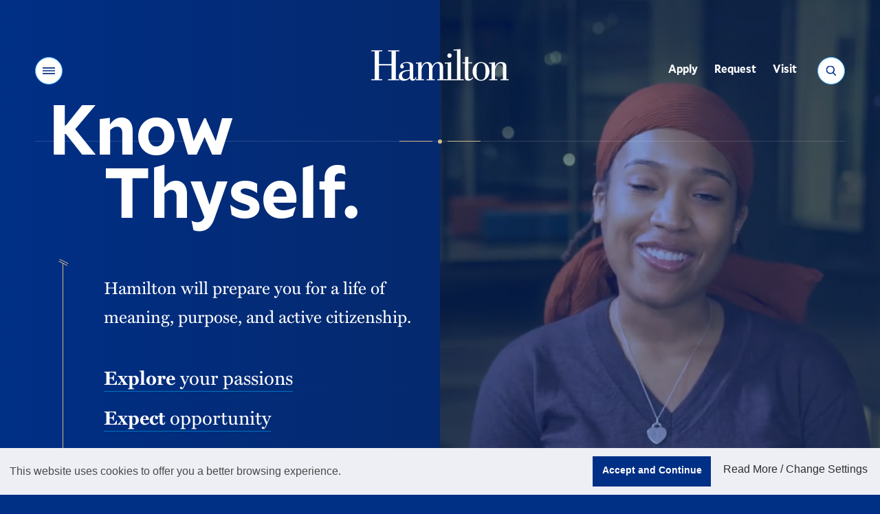

--- FILE ---
content_type: text/html;charset=UTF-8
request_url: https://www.hamilton.edu/home-standard
body_size: 16664
content:
<!DOCTYPE html>
<html class="no-js" lang="en">
<head><meta name="keywords" content="Liberal Arts College, Writing, Hamilton, College, Northeast, Diversity, National Leader, Education, Open Curriculum, Know Thyself, Traditional, best liberal arts college, new york college, top liberal arts college, " />
<!-- Head Includes (title, meta, link, title, social) -->
<meta charset="utf-8">
<meta name="viewport" content="width=device-width, initial-scale=1">
<title>Home - Hamilton College</title>
<meta name="description" content="Hamilton College is a private, liberal arts college in New York State that features a need-blind admission policy and an open curriculum." />
<!-- preconnects -->
<link rel="preconnect" href="//s3.amazonaws.com" />
<!-- Mallory* Fonts -->
<link rel="preload" as="style" onload="this.rel='stylesheet'" href="/assets/fonts/fonts.css?v=3">
<!-- Miller Font -->
<link rel="preload" as="style" onload="this.rel='stylesheet'" href="https://use.typekit.net/bsz3hrw.css">
<!-- stylesheets -->
<link media="all" rel="stylesheet" href="/v22/css/site.css?v=20241216">
<!-- favicon -->
<link rel="apple-touch-icon" sizes="180x180" href="/v22/favicons/apple-touch-icon.png">
<link rel="icon" type="image/png" sizes="32x32" href="/v22/favicons/favicon-32x32.png">
<link rel="icon" type="image/png" sizes="16x16" href="/v22/favicons/favicon-16x16.png">
<link rel="manifest" href="/v22/favicons/site.webmanifest">
<link rel="mask-icon" href="/v22/favicons/safari-pinned-tab.svg" color="#002f86">
<link rel="shortcut icon" href="/v22/favicons/favicon.ico">
<meta name="msapplication-TileColor" content="#002f86">
<meta name="msapplication-config" content="/v22/favicons/browserconfig.xml">
<meta name="theme-color" content="#002f86">
<!-- misc meta -->
<meta name="apple-mobile-web-app-capable" content="yes">
<meta name="mobile-web-app-capable" content="yes">
<meta name="theme-color" content="#002f86">
<!-- Facebook -->
<meta property="og:title" content="Home - Hamilton College" />
<meta property="og:type" content="website" />
<meta property="og:image" content="//www.hamilton.edu/assets/images/social-square.png">
<meta property="og:image:width" content="568">
<meta property="og:image:height" content="568">
<meta property="og:image:alt" content="Hamilton College wordmark, white letters on a blue background">
<meta property="og:url" content="https://www.hamilton.edu/home-standard" />
<meta property="og:description" content="Hamilton College is a private, liberal arts college in New York State that features a need-blind admission policy and an open curriculum." />
<meta property="og:site_name" content="Hamilton College">
<!-- Twitter -->
<meta name="twitter:card" content="summary">
<meta name="twitter:site" content="@HamiltonCollege">
<meta name="twitter:creator" content="@HamiltonCollege">
<meta name="twitter:url" content="https://www.hamilton.edu/home-standard" />
<meta name="twitter:title" content="Home - Hamilton College" />
<meta name="twitter:description" content="Hamilton College is a private, liberal arts college in New York State that features a need-blind admission policy and an open curriculum." />
<meta name="twitter:image" content="//www.hamilton.edu/assets/images/social-rectangle.png">
<!-- END: Head -->
<!-- Header Analytics: GTM/FB -->
<!-- Google Tag Manager -->
<script>(function(w,d,s,l,i){w[l]=w[l]||[];w[l].push({'gtm.start':
new Date().getTime(),event:'gtm.js'});var f=d.getElementsByTagName(s)[0],
j=d.createElement(s),dl=l!='dataLayer'?'&l='+l:'';j.async=true;j.src=
'https://www.googletagmanager.com/gtm.js?id='+i+dl;f.parentNode.insertBefore(j,f);
})(window,document,'script','dataLayer','GTM-NWQ6ZD3');</script>
<!-- End Google Tag Manager -->
<!-- Begin Townsquare/Dstillery 
<script src="//action.dstillery.com/orbserv/nsjs?adv=cl1016361&ns=3141&nc=HCP&ncv=24&dstOrderId=[OrderId]&dstOrderAmount=[OrderAmount]" type="text/javascript"></script><noscript><img width="1" height="1" alt="Townsquare/Dstillery pixel" src="//action.dstillery.com/orbserv/nspix?adv=cl1016361&ns=3141&nc=HCP&ncv=24&dstOrderId=[OrderId]&dstOrderAmount=[OrderAmount]" /></noscript>-->
<!-- End Townsquare/Dstillery -->
<!-- Begin Voicify 
<script src='https://sdk.voicify.com/browser-sdk/1.2.0/voicifyAssistant.js'></script>
<script>
document.addEventListener('DOMContentLoaded', (event) => {
window.initializeVoicifyAssistant({
serverRootUrl: "https://assistant.voicify.com",
appId: "391cec0a-9bc2-4ecb-b831-f610fd4eca87",
appKey: "ZmQ3MDM4YmYtNzljZS00NzM5LTk1ZDAtOTcxYzlkNDA0Yzlh",
textToSpeechProvider: "Google",
locale: "en-US",
channel: "My App",
device: "My device",
autoRunConversation: false,
initializeWithWelcomeMessage: true,
useOutputSpeech: true,
useVoiceInput: true,
sessionTimeout: 3600000,
environmentId: null,
noTracking: true,
useDraftContent: false,
uiType: "bottomRightButton",
openByDefault: false,
activeInput: "none",
styles: {
assistant: {
zIndex: "1",
backgroundColor: "#002f86"
},
header: {
assistantImage: "https://voicify-prod-files.s3.amazonaws.com/391cec0a-9bc2-4ecb-b831-f610fd4eca87/e16080a6-025a-4124-9fa2-70ddeba60fb3/Hamilton-512-Pos-Circle.png",
assistantName: "Choose A Topic",
assistantNameTextColor: "#FFFFFF",
backgroundColor: "transparent",
fontFamily: "Muli",
closeAssistantColor: "invert(85%) sepia(18%) saturate(642%) hue-rotate(354deg) brightness(88%) contrast(90%);",
minimizeAssistantColor: "invert(85%) sepia(18%) saturate(642%) hue-rotate(354deg) brightness(88%) contrast(90%);",
minimizeIcon: "https://voicify-prod-files.s3.amazonaws.com/sdk-images/minimize.svg",
closeAssistantButtonImage: "https://voicify-prod-files.s3.amazonaws.com/sdk-images/close.svg"
},
body: {
assistantImage: "https://voicify-prod-files.s3.amazonaws.com/391cec0a-9bc2-4ecb-b831-f610fd4eca87/e16080a6-025a-4124-9fa2-70ddeba60fb3/Hamilton-512-Pos-Circle.png",
hintsFontFamily: "Muli",
messageReceivedFontFamily: "Muli",
messageReceivedBackgroundColor: null,
messageReceivedTextColor: "#FFFFFF",
messageSentBackgroundColor: "#d6ba8b",
messageSentTextColor: "#444444",
messageSentFontFamily: "Muli",
backgroundColor: "transparent",
hintsTextColor: "#FFFFFF",
hintsBackgroundColor: "transparent"
},
toolbar: {
assistantStateTextColor: "#FFFFFF",
speechResultBoxBackgroundColor: "#d6ba8b",
textboxActiveHighlightColor: "#d6ba8b33",
speakActiveTitleColor: "#d6ba8b",
typeActiveTitleColor: "#d6ba8b",
equalizerColor: "linear-gradient(215.1deg, #ffffdb 20.69%, #d6ba8b 95.73%)",
backgroundColor: "#002f86",
assistantStateFontColor: "#FFFFFF",
helpTextFontColor: "#FFFFFF",
speakInactiveTitleColor: "#FFFFFF",
typeInactiveTitleColor: "#FFFFFF",
muteFontColor: "#FFFFFF",
partialSpeechResultFontFamily: "Muli",
assistantStateFontFamily: "Muli",
helpTextFontFamily: "Muli",
muteFontFamily: "Muli",
speakFontFamily: "Muli",
typeFontFamily: "Muli",
textboxFontFamily: "Muli",
micActiveImage: "https://voicify-prod-files.s3.amazonaws.com/sdk-images/micActive.svg",
micInactiveImage: "https://voicify-prod-files.s3.amazonaws.com/sdk-images/micActive.svg",
sendActiveImage: "https://voicify-prod-files.s3.amazonaws.com/sdk-images/sendActive.svg",
sendInactiveImage: "https://voicify-prod-files.s3.amazonaws.com/sdk-images/sendActive.svg",
micActiveColor: "invert(85%) sepia(18%) saturate(642%) hue-rotate(354deg) brightness(88%) contrast(90%);",
sendActiveColor: "invert(85%) sepia(18%) saturate(642%) hue-rotate(354deg) brightness(88%) contrast(90%);",
sendInactiveColor: "invert(85%) sepia(18%) saturate(642%) hue-rotate(354deg) brightness(88%) contrast(90%);",
textInputTextColor: "#FFFFFF",
muteImage: "https://app.voicify.com/microphone-off.607df8f3.svg",
partialSpeechResultTextColor: "#444444",
fullSpeechResultTextColor: "#444444"
},
start: {
assistantImage: "https://voicify-prod-files.s3.amazonaws.com/391cec0a-9bc2-4ecb-b831-f610fd4eca87/e16080a6-025a-4124-9fa2-70ddeba60fb3/Hamilton-512-Pos-Circle.png",
buttonBackgroundColor: "#d6ba8b",
buttonFontFamily: "Muli"
}
}
},
);
window.voicifyAssistant.onEffect("Navigate", function (data) {
if (data)
window.voicifyAssistant.setLocalStorageEffectData(data);
if (data && data.url) {
setTimeout(function () {
window.location.href = data.url;
}, data.waitMilliseconds);
}
});
window.voicifyAssistant.onEffect("SpeakNavigateSpeak", function (data, requestContext) {
const newRequestContext = {
...requestContext,
response: {
...requestContext.response
}
}
newRequestContext.response.ssml = data.ssml;
newRequestContext.response.displayText = data.text;
newRequestContext.response.effects = [];
const afterEffectContexts = [newRequestContext];
const dataToStore = JSON.stringify(afterEffectContexts);
localStorage.setItem("voicifyAfterEffectData", dataToStore);
const navigateAfterResponseData = {
data: {
url: data.url,
fireBeforeTextToSpeech: false,
openInNewTab: false
},
effect: "navigateWeb",
requestContext: requestContext
};
const dataToStore2 = JSON.stringify([navigateAfterResponseData]);
localStorage.setItem("voicifyAfterResponseData", dataToStore2);
return false;
});
});
</script>-->
<!-- End Voicify -->
<!-- END: Header Analytics -->
<link type="text/css" href="/sitemanager/templates/drdrfaokmnrujdpa.css" rel="stylesheet" media="screen" />	<link type="text/css" href="/v22/vendor/jquery-ui/jquery-ui.css" rel="stylesheet" media="all" />	<link type="text/css" href="/sitemanager/css/modules/gallery.css" rel="stylesheet" media="all" />	<link type="text/css" href="/sitemanager/css/modules/gallerycell.css" rel="stylesheet" media="all" /></head>
<body class="preload fs-grid theme-default body_layout_home"><div id="currentSite" class="ui-helper-hidden">home</div><div id="currentPage" class="ui-helper-hidden">0FE4A353-CAC4-45FF-A6D05519139D1AA2</div>
<!-- Page Wrapper -->
<div class="page_wrapper">
<!-- Header -->
<header class="js-header header" id="header">
<!-- GTM Noscript Iframe implementation -->
<!-- Google Tag Manager (noscript) -->
<noscript><iframe src="https://www.googletagmanager.com/ns.html?id=GTM-NWQ6ZD3"
height="0" width="0" style="display:none;visibility:hidden"></iframe></noscript>
<!-- End Google Tag Manager (noscript) -->
<!-- END: GTM Noscript-->
<a class="skip_link skip_main" id="skip_main_link" href="#page_title">Skip Main Navigation</a>
<div class="js-alert-wrapper">
<!-- Emergency Banner -->
</div>
<div class="js-header-inner header_inner">
<div class="js-header-primary header_primary">
<div class="js-header-screen header_primary_screen"></div>
<div class="fs-row">
<div class="fs-cell">
<div class="header_primary_inner">
<!-- Hamilton logo -->
<div class="logo logo_header logo_icon">
<a class="logo_link" href="/">
<span class="logo_link_label">Hamilton</span>
<span class="logo_link_icon">
<svg class="icon icon_logo">
<use href="/v22/images/icons.svg#logo" />
</svg>
</span>
</a>
</div>
<!-- END: Hamilton logo --->
<!-- Header Controls -->
<div class="header_controls">
<a href="#menu" class="menu_toggle js-menu-toggle js-swap" data-swap-target=".menu" data-swap-linked="menu" data-swap-group="site_control">
<span class="menu_toggle_inner_default menu_toggle_inner">
<span class="menu_toggle_label_default menu_toggle_label">Menu</span>
<span class="menu_toggle_icon_default menu_toggle_icon" aria-hidden="true">
<span class="menu_toggle_icon_inner_default menu_toggle_icon_inner">
<span class="menu_toggle_icon_space">&#xfeff;</span>
<svg class="icon icon_menu">
<use xlink:href="/v22/images/icons.svg#menu"></use>
</svg>
</span>
</span>
</span>
</a>
<a href="/search" class="search_toggle js-search-toggle js-swap" data-swap-target=".search_panel" data-swap-linked="search" data-swap-group="site_control">
<span class="search_toggle_inner_default search_toggle_inner">
<span class="search_toggle_label_default search_toggle_label">Search</span>
<span class="search_toggle_icon_default search_toggle_icon" aria-hidden="true">
<span class="search_toggle_icon_inner_default search_toggle_icon_inner">
<span class="search_toggle_icon_space">&#xfeff;</span>
<svg class="icon icon_search">
<use xlink:href="/v22/images/icons.svg#search"></use>
</svg>
</span>
</span>
</span>
</a>
</div>
<!-- END: Header Controls --->
<!-- main Navigation -->
<nav class="js-nav js-utility-nav js-utility-nav-header nav utility_nav utility_nav_header"
aria-labelledby="utility_nav_title_header">
<div class="nav_header utility_nav_header">
<h2 class="nav_title utility_nav_title" id="utility_nav_title_header">Utility</h2>
</div>
<ul class="js-nav-list js-utility-nav-list nav_list utility_nav_list" aria-labelledby="utility_nav_title_header">
<li class="js-nav-item js-utility-nav-item js-utility-nav-item-1 nav_item utility_nav_item">
<div class="nav_item_inner utility_nav_item_inner">
<a class="js-nav-link js-utility-nav-link nav_link utility_nav_link" style="min-height: 45px;" href="/admission/apply/details">
<div class="nav_link_inner utility_nav_link_inner">
<span class="nav_link_label utility_nav_link_label">Apply</span>
</div>
</a>
</div>
</li>
<li class="js-nav-item js-utility-nav-item js-utility-nav-item-2 nav_item utility_nav_item">
<div class="nav_item_inner utility_nav_item_inner">
<a class="js-nav-link js-utility-nav-link nav_link utility_nav_link" style="min-height: 45px;" href="/admission/contact?utm_source=hamilton.eduTopNav">
<div class="nav_link_inner utility_nav_link_inner">
<span class="nav_link_label utility_nav_link_label">Request</span>
</div>
</a>
</div>
</li>
<li class="js-nav-item js-utility-nav-item js-utility-nav-item-3 nav_item utility_nav_item">
<div class="nav_item_inner utility_nav_item_inner">
<a class="js-nav-link js-utility-nav-link nav_link utility_nav_link" style="min-height: 45px;" href="/admission/visiting/options">
<div class="nav_link_inner utility_nav_link_inner">
<span class="nav_link_label utility_nav_link_label">Visit</span>
</div>
</a>
</div>
</li>
</ul>
</nav>
<!-- END: main Navigation -->
<div class="header_decoration">
<span class="header_decoration_line left"></span>
<span class="header_decoration_dot"></span>
<span class="header_decoration_line right"></span>
</div>
</div>
</div>
</div>
</div>
</div>
</header>
<!-- END: Header -->
<!-- Page -->
<main class="page">
<!-- Page Feature -->
<div class="page_feature">
<!-- Home Feature -->
<div id="1B469C3E-161C-4427-BEC62E5A41B9BD55" class="sm-area">
<div id="ACE68B7D-D5FA-4573-A0D04C99A96EC0FC" class="module full">
<div class="content "
>
<div class="modulecontent">
<!-- Page Feature -->
<div class="page_feature">
<!-- Home Feature -->
<div class="js-feature feature">
<div class="feature_inner">
<div class="feature_header">
<div class="feature_media">
<div class="feature_media_group">
<img class="feature_media_image" srcset="/assets/mmlibrary/images/original/knowthyself915-1220.jpg 915w, /assets/mmlibrary/images/original/knowthyself735-980.jpg 735w, /assets/mmlibrary/images/original/knowthyself555-740.jpg 555w, /assets/mmlibrary/images/original/knowthyself375-500.jpg 375w, /assets/mmlibrary/images/original/knowthyself225-300.jpg 225w" sizes="(min-width: 980px) 50vw, 100vw" src="/assets/mmlibrary/images/original/knowthyself225-300.jpg" alt="Know Thyself Featured Image" loading="eager" width="225" height="300">
<video class="js-feature-media-video-background feature_media_video feature_media_video_background" autoplay playsinline muted loop>
<source src="/assets/videos/Know Thyself - FINAL.mp4" type="video/mp4">
</video>
<video class="js-feature-media-video-foreground feature_media_video feature_media_video_foreground" playsinline>
<source src="/assets/videos/Know Thyself - FINAL.mp4" type="video/mp4">
</video>
</div>
<div class="feature_media_link">
<a href="#" class="feature_header_toggle js-feature-header-toggle">
<span class="feature_header_toggle_inner_default feature_header_toggle_inner">
<span class="feature_header_toggle_label_default feature_header_toggle_label">Listen</span>
<span class="feature_header_toggle_icon_default feature_header_toggle_icon" aria-hidden="true">
<span class="feature_header_toggle_icon_inner_default feature_header_toggle_icon_inner">
<span class="feature_header_toggle_icon_space">&#xfeff;</span>
<svg class="icon icon_play">
<use xlink:href="/v22/images/icons.svg#play"></use>
</svg>
</span>
</span>
</span>
</a>
</div>
<div class="feature_media_controls">
<div class="feature_media_controls_inner">
<div class="feature_media_controls_group">
<button class="js-feature-control-mute feature_media_control active">
<span class="feature_media_control_inner">
<span class="feature_media_control_label">mute</span>
<span class="feature_media_control_icon">
<svg class="icon icon_mute">
<use href="/v22/images/icons.svg#mute" />
</svg>
</span>
</span>
</button>
<button class="js-feature-control-unmute feature_media_control">
<span class="feature_media_control_inner">
<span class="feature_media_control_label">unmute</span>
<span class="feature_media_control_icon">
<svg class="icon icon_unmute">
<use href="/v22/images/icons.svg#unmute" />
</svg>
</span>
</span>
</button>
</div>
<div class="feature_media_controls_group">
<button class="js-feature-control-play feature_media_control">
<span class="feature_media_control_inner">
<span class="feature_media_control_label">play</span>
<span class="feature_media_control_icon">
<svg class="icon icon_play">
<use href="/v22/images/icons.svg#play" />
</svg>
</span>
</span>
</button>
<button class="js-feature-control-pause feature_media_control active">
<span class="feature_media_control_inner">
<span class="feature_media_control_label">pause</span>
<span class="feature_media_control_icon">
<svg class="icon icon_pause">
<use href="/v22/images/icons.svg#pause" />
</svg>
</span>
</span>
</button>
</div>
</div>
</div>
</div>
<div class="js-transition-item feature_header_group">
<div class="fs-row">
<div class="fs-cell">
<div class="feature_header_group_inner">
<h1 class="feature_title" id="page_title" tabindex="-1">
<span class="feature_title_hint">Hamilton -&nbsp;</span>
<span class="first_word">Know&nbsp;</span>
<span class="second_word">Thyself.</span>
</h1>
<div class="feature_header_link">
<a href="#" class="feature_header_toggle js-feature-header-toggle">
<span class="feature_header_toggle_inner_default feature_header_toggle_inner">
<span class="feature_header_toggle_label_default feature_header_toggle_label">Listen</span>
<span class="feature_header_toggle_icon_default feature_header_toggle_icon" aria-hidden="true">
<span class="feature_header_toggle_icon_inner_default feature_header_toggle_icon_inner">
<span class="feature_header_toggle_icon_space">&#xfeff;</span>
<svg class="icon icon_play">
<use xlink:href="/v22/images/icons.svg#play"></use>
</svg>
</span>
</span>
</span>
</a>
</div>
<div class="js-feature-header-content feature_header_content">
<div class="js-feature-header-content-decoration feature_header_content_decoration">
</div>
<div class="feature_description">
<p>Hamilton will prepare you for a life of meaning, purpose, and active citizenship.</p>
</div>
<div class="js-feature-jumps feature_jumps">
<h2 class="feature_jumps_title">Page sections</h2>
<ul class="feature_jumps_list">
<li class="feature_jump">
<a class="feature_jump_link" href="#section_1">
<span class="feature_jump_link_label"><span class="first_word">Explore</span> your passions</span>
</a>
</li>
<li class="feature_jump">
<a class="feature_jump_link" href="#s3">
<span class="feature_jump_link_label"><span class="first_word">Expect</span> opportunity</span>
</a>
</li>
<li class="feature_jump">
<a class="feature_jump_link" href="#section_3">
<span class="feature_jump_link_label"><span class="first_word">Express</span> yourself</span>
</a>
</li><li class="feature_jump">
<a class="feature_jump_link" href="#section_2">
<span class="feature_jump_link_label"><span class="first_word">Expand</span> your perspectives</span>
</a>
</li>
</ul>
</div>
</div>
</div>
</div>
</div>
</div>
</div>
<div class="feature_body">
<div class="fs-row">
<div class="fs-cell">
<div class="feature_body_inner">
<div class="feature_description">
<p>Hamilton will prepare you for a life of meaning, purpose, and active citizenship.</p>
</div>
<div class="js-feature-jumps feature_jumps">
<h2 class="feature_jumps_title">Page sections</h2>
<ul class="feature_jumps_list">
<li class="feature_jump">
<a class="feature_jump_link" href="#section_1">
<span class="feature_jump_link_label"><span class="first_word">Explore</span> your passions</span>
</a>
</li>
<li class="feature_jump">
<a class="feature_jump_link" href="#s3">
<span class="feature_jump_link_label"><span class="first_word">Expect</span> opportunity</span>
</a>
</li>
<li class="feature_jump">
<a class="feature_jump_link" href="#section_3">
<span class="feature_jump_link_label"><span class="first_word">Express</span> yourself</span>
</a>
</li>
<li class="feature_jump">
<a class="feature_jump_link" href="#section_2">
<span class="feature_jump_link_label"><span class="first_word">Expand</span> your perspectives</span>
</a>
</li>
</ul>
</div>
</div>
</div>
</div>
</div>
</div>
</div>
<!-- END: Home Feature -->
</div>
<!-- END: Page Feature -->
</div>
</div>
</div>
<div style="clear:both;"></div>
</div>
<!-- goes here -->
</div>
<!-- END: Page Feature -->
<!-- Page Content -->
<div class="page_content">
<div id="30195028-2EE0-45D9-A7C71448E8C844E9" class="sm-area">
<div id="ECA4BB6B-D40D-4487-96DF0719B8F9C35B" class="module full">
<div class="content "
>
<div class="modulecontent">
<!-- Home Explore -->
<div class="explore" id="section_1">
<div class="fs-row">
<div class="fs-cell">
<div class="explore_inner">
<div class="explore_group">
<div class="explore_intro">
<h2 class="explore_intro_title" id="explore_intro_title"><a href="/about/know-thyself/explore-your-passions" style="text-decoration:none; color:#002f86 !important;">Explore your passions</a></h2>
<div class="explore_intro_description">
<p>With a distinctive open curriculum and more than 50 areas of study, Hamilton provides you with the freedom, responsibility, and opportunity to create an individualized plan of study.</p>
</div>
<div class="explore_intro_actions">
<a href="/academics/open-curriculum" class="explore_intro_link"><span class="explore_intro_link_inner"><span class="explore_intro_link_label">Open Curriculum</span><span class="explore_intro_link_icon" aria-hidden="true"><span class="explore_intro_link_icon_inner"><span class="explore_intro_link_icon_space">&#xfeff;</span><svg class="icon icon_arrow_right">
<use xlink:href="/v22/images/icons.svg#arrow_right"></use> style="text-decoration:none; color:#002f86 !important;"
</svg></span></span></span></a>
</div>
</div>
<div class="explore_callout">
<figure class="explore_callout_figure" aria-hidden="true">
<picture class="explore_callout_picture">
<source media="(min-width: 1220px)" srcset="/assets/mmlibrary/images/original/lbeslawoktzqsyjl980.jpg" />
<source media="(min-width: 500px)" srcset="/assets/mmlibrary/images/original/lbeslawoktzqsyjl740.jpg" />
<img class="explore_callout_image" src="/assets/mmlibrary/images/original/lbeslawoktzqsyjl740.jpg" alt="" loading="lazy" width="740" height="416" />
</picture>
</figure>
<div class="explore_callout_inner">
<h3 class="explore_callout_title">Freedom to discover your academic interests</h3>
<div class="explore_callout_description">
<p>Hamilton is one of the few U.S. colleges with an open curriculum, which means you&rsquo;ll have the freedom to choose courses that reflect your interests or pursue new ideas.</p>
</div>
<div class="explore_callout_actions">
<a href="/academics#areasofstudy" class="explore_callout_link"><span class="explore_callout_link_inner"><span class="explore_callout_link_label">Areas of Study</span><span class="explore_callout_link_icon" aria-hidden="true"><span class="explore_callout_link_icon_inner"><span class="explore_callout_link_icon_space">&#xfeff;</span><svg class="icon icon_arrow_right">
<use xlink:href="/v22/images/icons.svg#arrow_right"></use>
</svg></span></span></span></a>
</div>
</div>
</div>
</div>
<div class="explore_links">
<div class="explore_links_inner">
<span class="explore_links_decoration before"></span>
<ul class="explore_links_list" aria-labelledby="explore_intro_title">
<li class="explore_links_item">
<a class="explore_links_item_link" href='/about/know-thyself'>Know Thyself</a>
</li>
<!--<li class="explore_links_item">
<a class="explore_links_item_link" href='https://hamilton.smartcatalogiq.com/Current/College-Catalogue/Educational-Goals-and-Curriculum' target="_blank">Our Educational Goals</a>
</li>-->
<li class="explore_links_item">
<a class="explore_links_item_link" href='/academics/our-faculty'>Meet Our Faculty</a>
</li>
<li class="explore_links_item">
<a class="explore_links_item_link" href='/academics/open-curriculum/beyond-the-classroom'>Research &amp; Learning Experiences</a>
</li>
<li class="explore_links_item">
<a class="explore_links_item_link" href='/academics/offcampusstudy'>Study Off Campus</a>
</li>
<li class="explore_links_item">
<a class="explore_links_item_link" href='/academics/alex-advise-learn-experience'>ALEX: Advise, Learn, EXperience</a>
</li>
<li class="explore_links_item">
<a class="explore_links_item_link" href='/news/more-news?filtertags=88D87C89-0E6B-4787-93F4844A22AA119E&name=Explore%20Your%20Passions'>Student Stories</a>
</li> 
</ul>
<span class="explore_links_decoration after"></span><a name="s3"></a>
</div>
</div>
</div>
</div>
</div>
</div>
<!-- END: Home Explore -->
</div>
</div>
</div>
<div id="A1907A85-998A-43ED-B0F815CCBD09EFC1" class="module full">
<div class="content "
>
<div class="modulecontent">
<!-- Mag Spread -->
<div class="js-transition-component spread component_theme_black">
<div class="fs-row">
<div class="fs-cell">
<div class="spread_inner">
<div class="spread_group">
<div class="spread_group_decoration"></div>
<div class="spread_intro">
<div class="spread_intro_group">
<h2 class="spread_intro_title">Expect opportunity</h2>
<div class="spread_intro_description">
<p>We ensure that a Hamilton education is accessible to the most talented students from around the
world, and that all students have equal access to our incredible resources.</p>
</div>
</div>
<div class="js-transition-item spread_feature">
<figure class="spread_feature_figure">
<img class="spread_feature_image" srcset="/assets/mmlibrary/images/original/180719_hml_suny1220.jpg 1440w, /assets/mmlibrary/images/original/180719_hml_suny1220.jpg 1220w, /assets/mmlibrary/images/original/180719_hml_suny980.jpg 980w,/assets/mmlibrary/images/original/180719_hml_suny740.jpg 740w, /assets/mmlibrary/images/original/180719_hml_suny500.jpg 5500w, /assets/mmlibrary/images/original/180719_hml_suny300.jpg 300w" sizes="(min-width: 1394px) 900px, (min-width: 1220px) 780px, (min-width: 980px) 630px, (min-width: 740px) 710px, 100vw" src="/assets/mmlibrary/images/original/180719_hml_suny300.jpg" alt="" loading="lazy" width="300" height="169">
</figure>
</div>
</div>
<div class="spread_navigation">
<div class="spread_navigation_inner">
<div class="spread_navigation_decoration top"></div>
<ul class="spread_navigation_list" aria-label="Career Preparation">
<!--<li class="spread_navigation_item">
<a class="spread_navigation_item_link" href="/about/know-thyself/expect-opportunity">Expect Opportunity</a>
</li>-->
<li class="spread_navigation_item">
<a class="spread_navigation_item_link" href="/admission/finaid">Financial Aid Facts</a>
</li>
<li class="spread_navigation_item">
<a class="spread_navigation_item_link" href="/after">Careers &amp; Outcomes</a>
</li>
<li class="spread_navigation_item">
<a class="spread_navigation_item_link" href="/about/campus-facilities">Campus Facilities</a>
</li>
<li class="spread_navigation_item">
<a class="spread_navigation_item_link" href="/after/alumni">Notable Alumni</a>
</li>
<li class="spread_navigation_item">
<a class="spread_navigation_item_link" href="/academics/centers">Centers &amp; Resources</a>
</li>
<li class="spread_navigation_item">
<a class="spread_navigation_item_link" href="/academics/alex-advise-learn-experience/advisors">ALEX Advisors</a>
</li>
<!--<li class="spread_navigation_item">
<a class="spread_navigation_item_link" href="/campuslife/what-to-do/hill-stops">Recent Guests &amp; Speakers</a>
</li>-->
</ul>
<div class="spread_navigation_decoration bottom"></div>
</div>
</div>
</div>
<div class="spread_secondary">
<div class="spread_cards">
<div class="js-transition-item spread_card">
<figure class="spread_card_figure">
<img class="spread_card_image" srcset="/assets/mmlibrary/images/original/130715_hml_greenlakes_004-500.jpg 500w, /assets/mmlibrary/images/original/130715_hml_greenlakes_004-300.jpg 300w, /assets/mmlibrary/images/original/130715_hml_greenlakes_004-100.jpg 100w" sizes="(min-width: 1394px) 320px, (min-width: 1220px) 280px, (min-width: 980px) 230px, (min-width: 740px) 330px, 40vw" src="/assets/mmlibrary/images/original/130715_hml_greenlakes_004-100.jpg" alt="research at Green Lakes" loading="lazy" width="100" height="100" />
</figure>
<p class="spread_card_title">
<a href="/academics/student-research" class="spread_card_title_link"><span class="spread_card_title_link_inner"><span class="spread_card_title_link_label">Student Research</span><span class="spread_card_title_link_icon" aria-hidden="true"><span class="spread_card_title_link_icon_inner"><span class="spread_card_title_link_icon_space">&#xfeff;</span><svg class="icon icon_arrow_right">
<use xlink:href="/v22/images/icons.svg#arrow_right"></use>
</svg></span></span></span></a>
</p>
</div>
<div class="js-transition-item spread_card">
<figure class="spread_card_figure">
<img class="spread_card_image" srcset="/assets/mmlibrary/images/original/carolienwashignton500.jpg 500w, /assets/mmlibrary/images/original/carolienwashignton300.jpg 300w, /assets/mmlibrary/images/original/carolienwashignton100.jpg 100w" sizes="(min-width: 1394px) 320px, (min-width: 1220px) 280px, (min-width: 980px) 230px, (min-width: 740px) 330px, 40vw" src="/assets/mmlibrary/images/original/carolienwashignton100.jpg" alt="" loading="lazy" width="100" height="100" />
</figure>
<p class="spread_card_title">
<a href="/after/student-internship-news" class="spread_card_title_link"><span class="spread_card_title_link_inner"><span class="spread_card_title_link_label">Internship Stories</span><span class="spread_card_title_link_icon" aria-hidden="true"><span class="spread_card_title_link_icon_inner"><span class="spread_card_title_link_icon_space">&#xfeff;</span><svg class="icon icon_arrow_right">
<use xlink:href="/v22/images/icons.svg#arrow_right"></use>
</svg></span></span></span></a>
</p>
</div>
</div>
<div class="spread_secondary_description">
<p>Internships, community partnerships, our personalized career program, and our extensive alumni network will prepare you to change the world.</p>
</div>
</div>
</div>
</div>
</div>
</div>
<!-- END: Mag Spread -->
</div>
</div>
</div>
<div id="3F445A79-0703-4BF8-8836953B5BF447DD" class="module full">
<div class="content style0 "
style="text-align:left; margin-bottom:-120px;"	>
<div class="modulecontent">
<!-- Home Express -->
<div class="express" id="section_3">
<div class="fs-row">
<div class="fs-cell">
<div class="express_inner">
<div class="express_intro">
<h2 class="express_intro_title" id="express_intro_title"><a href="/about/know-thyself/express-yourself" style="text-decoration:none; color:#002f86 !important;">Express yourself</a></h2>
<div class="express_intro_description">
<p>Communicating well provides evidence of your ability to think well. Hamiltonians <a href="/about/know-thyself/express-yourself" style="text-decoration: underline!important; color:#002f86 !important;">express themselves</a> through digital fluency, writing, speaking, and the arts.</p>
</div>
<div class="express_body">	</div>
</div>
</div>
</div>
</div>
</div>
<!-- END: Home Express -->
<div><a name="section_4"></a></div>
</div>
</div>
</div>
<div id="5387964D-EB94-45A5-BA179D73172F5F96" class="module full">
<div class="content style0 "
style="text-align:left;"	>
<div class="modulecontent">
<a name="gallery"></a>
<div class="js-transition-component gallery component_theme_white">
<div class="gallery_body">
<div class="fs-row">
<div class="fs-cell">
<div class="gallery_body_inner">
<div class="gallery_section">
<div class="gallery_items">
<div class="gallery_row grid_layout_33_33_33">
<div class="js-transition-item gallery_item gallery_item_size_wide">
<div class="js-youtube-video-wrapper youtube_video_wrapper gallery_item_video_wrapper">
<figure class="gallery_item_figure">
<span class="gallery_item_media">
<img class="gallery_item_image" 
srcset="https://s3.amazonaws.com/mediacdn.hamilton.edu/images/16:9/1440/iolxcxaaxbxfkmwa.jpg 1440w, https://s3.amazonaws.com/mediacdn.hamilton.edu/images/16:9/1220/iolxcxaaxbxfkmwa.jpg 1220w, https://s3.amazonaws.com/mediacdn.hamilton.edu/images/16:9/980/iolxcxaaxbxfkmwa.jpg 980w, https://s3.amazonaws.com/mediacdn.hamilton.edu/images/16:9/740/iolxcxaaxbxfkmwa.jpg 740w, https://s3.amazonaws.com/mediacdn.hamilton.edu/images/16:9/500/iolxcxaaxbxfkmwa.jpg 500w, https://s3.amazonaws.com/mediacdn.hamilton.edu/images/16:9/300/iolxcxaaxbxfkmwa.jpg 300w" 
sizes="(min-width: 1394px) 890px, (min-width: 1220px) 780px, (min-width: 980px) 625px, (min-width: 740px) 470px, 100vw" 
src="https://s3.amazonaws.com/mediacdn.hamilton.edu/images/16:9/300/iolxcxaaxbxfkmwa.jpg" 
alt="AI&#x20;anna&#x20;huff" 
loading="eager"
width="300" 
height="169" />
</span>
<figcaption class="gallery_item_caption">Digital Fluency: Starring AI as Storyteller</figcaption>
</figure>
<div class="js-youtube-video youtube_video gallery_item_video" data-video="IGGNwrMckZY" data-title=" Artificial Intelligence as Storyteller">
<div class="js-youtube-player youtube_video_player gallery_item_video_player"></div>
<button class="js-youtube-button youtube_video_button gallery_item_video_button" style="opacity: 1.0;" role="button">
<div class="gallery_toggle gallery-js-header-toggle">
<span class="gallery_toggle_inner_default gallery_toggle_inner">
<span class="gallery_toggle_label_default gallery_toggle_label">Watch</span>
<span class="gallery_toggle_icon_default gallery_toggle_icon" aria-hidden="true">
<span class="gallery_toggle_icon_inner_default gallery_toggle_icon_inner">
<span class="gallery_toggle_icon_space">&#xFEFF;</span>
<svg class="icon icon_play">
<use xlink:href="/v22/images/icons.svg#play"></use>
</svg>
</span>
</span>
</span>
</div>
</button>
</div>
</div>
</div>
<div class="js-transition-item gallery_item gallery_item_size_wide">
<div class="js-youtube-video-wrapper youtube_video_wrapper gallery_item_video_wrapper">
<figure class="gallery_item_figure">
<span class="gallery_item_media">
<img class="gallery_item_image" 
srcset="https://s3.amazonaws.com/mediacdn.hamilton.edu/images/16:9/1440/kyandriascreenshot1440jpg.jpg 1440w, https://s3.amazonaws.com/mediacdn.hamilton.edu/images/16:9/1220/kyandriascreenshot1440jpg.jpg 1220w, https://s3.amazonaws.com/mediacdn.hamilton.edu/images/16:9/980/kyandriascreenshot1440jpg.jpg 980w, https://s3.amazonaws.com/mediacdn.hamilton.edu/images/16:9/740/kyandriascreenshot1440jpg.jpg 740w, https://s3.amazonaws.com/mediacdn.hamilton.edu/images/16:9/500/kyandriascreenshot1440jpg.jpg 500w, https://s3.amazonaws.com/mediacdn.hamilton.edu/images/16:9/300/kyandriascreenshot1440jpg.jpg 300w" 
sizes="(min-width: 1394px) 890px, (min-width: 1220px) 780px, (min-width: 980px) 625px, (min-width: 740px) 470px, 100vw" 
src="https://s3.amazonaws.com/mediacdn.hamilton.edu/images/16:9/300/kyandriascreenshot1440jpg.jpg" 
alt="Kyandria&#x20;Jones" 
loading="eager"
width="300" 
height="169" />
</span>
<figcaption class="gallery_item_caption">Writing: The Joy of Communication</figcaption>
</figure>
<div class="js-youtube-video youtube_video gallery_item_video" data-video="WuOlYrH011A" data-title="Becoming a Better Writer at Hamilton">
<div class="js-youtube-player youtube_video_player gallery_item_video_player"></div>
<button class="js-youtube-button youtube_video_button gallery_item_video_button" style="opacity: 1.0;" role="button">
<div class="gallery_toggle gallery-js-header-toggle">
<span class="gallery_toggle_inner_default gallery_toggle_inner">
<span class="gallery_toggle_label_default gallery_toggle_label">Watch</span>
<span class="gallery_toggle_icon_default gallery_toggle_icon" aria-hidden="true">
<span class="gallery_toggle_icon_inner_default gallery_toggle_icon_inner">
<span class="gallery_toggle_icon_space">&#xFEFF;</span>
<svg class="icon icon_play">
<use xlink:href="/v22/images/icons.svg#play"></use>
</svg>
</span>
</span>
</span>
</div>
</button>
</div>
</div>
</div>
<div class="js-transition-item gallery_item gallery_item_size_wide">
<div class="js-youtube-video-wrapper youtube_video_wrapper gallery_item_video_wrapper">
<figure class="gallery_item_figure">
<span class="gallery_item_media">
<img class="gallery_item_image" 
srcset="https://s3.amazonaws.com/mediacdn.hamilton.edu/images/16:9/1440/hamiltoncollegelanguagetablepngjpg.jpg 1440w, https://s3.amazonaws.com/mediacdn.hamilton.edu/images/16:9/1220/hamiltoncollegelanguagetablepngjpg.jpg 1220w, https://s3.amazonaws.com/mediacdn.hamilton.edu/images/16:9/980/hamiltoncollegelanguagetablepngjpg.jpg 980w, https://s3.amazonaws.com/mediacdn.hamilton.edu/images/16:9/740/hamiltoncollegelanguagetablepngjpg.jpg 740w, https://s3.amazonaws.com/mediacdn.hamilton.edu/images/16:9/500/hamiltoncollegelanguagetablepngjpg.jpg 500w, https://s3.amazonaws.com/mediacdn.hamilton.edu/images/16:9/300/hamiltoncollegelanguagetablepngjpg.jpg 300w" 
sizes="(min-width: 1394px) 890px, (min-width: 1220px) 780px, (min-width: 980px) 625px, (min-width: 740px) 470px, 100vw" 
src="https://s3.amazonaws.com/mediacdn.hamilton.edu/images/16:9/300/hamiltoncollegelanguagetablepngjpg.jpg" 
alt="Students&#x20;chat&#x20;over&#x20;lunch&#x20;at&#x20;the&#x20;Spanish&#x20;language&#x20;table." 
loading="eager"
width="300" 
height="169" />
</span>
<figcaption class="gallery_item_caption">Students chat over lunch at the Spanish language table.</figcaption>
</figure>
<div class="js-youtube-video youtube_video gallery_item_video" data-video="3YMTLbafm7g" data-title="Eat, Talk, and Learn a Language">
<div class="js-youtube-player youtube_video_player gallery_item_video_player"></div>
<button class="js-youtube-button youtube_video_button gallery_item_video_button" style="opacity: 1.0;" role="button">
<div class="gallery_toggle gallery-js-header-toggle">
<span class="gallery_toggle_inner_default gallery_toggle_inner">
<span class="gallery_toggle_label_default gallery_toggle_label">Watch</span>
<span class="gallery_toggle_icon_default gallery_toggle_icon" aria-hidden="true">
<span class="gallery_toggle_icon_inner_default gallery_toggle_icon_inner">
<span class="gallery_toggle_icon_space">&#xFEFF;</span>
<svg class="icon icon_play">
<use xlink:href="/v22/images/icons.svg#play"></use>
</svg>
</span>
</span>
</span>
</div>
</button>
</div>
</div>
</div>
</div>
<div class="gallery_row grid_layout_33_33_33">
<div class="js-transition-item gallery_item gallery_item_size_wide">
<div class="js-youtube-video-wrapper youtube_video_wrapper gallery_item_video_wrapper">
<figure class="gallery_item_figure">
<span class="gallery_item_media">
<img class="gallery_item_image" 
srcset="https://s3.amazonaws.com/mediacdn.hamilton.edu/images/16:9/1440/screenshot20231027at101002jpg.jpg 1440w, https://s3.amazonaws.com/mediacdn.hamilton.edu/images/16:9/1220/screenshot20231027at101002jpg.jpg 1220w, https://s3.amazonaws.com/mediacdn.hamilton.edu/images/16:9/980/screenshot20231027at101002jpg.jpg 980w, https://s3.amazonaws.com/mediacdn.hamilton.edu/images/16:9/740/screenshot20231027at101002jpg.jpg 740w, https://s3.amazonaws.com/mediacdn.hamilton.edu/images/16:9/500/screenshot20231027at101002jpg.jpg 500w, https://s3.amazonaws.com/mediacdn.hamilton.edu/images/16:9/300/screenshot20231027at101002jpg.jpg 300w" 
sizes="(min-width: 1394px) 890px, (min-width: 1220px) 780px, (min-width: 980px) 625px, (min-width: 740px) 470px, 100vw" 
src="https://s3.amazonaws.com/mediacdn.hamilton.edu/images/16:9/300/screenshot20231027at101002jpg.jpg" 
alt="screenshot&#x20;of&#x20;art&#x20;studio" 
loading="eager"
width="300" 
height="169" />
</span>
<figcaption class="gallery_item_caption">Arts: Interdisciplinary Interests Intersect</figcaption>
</figure>
<div class="js-youtube-video youtube_video gallery_item_video" data-video="dKgVQD8sFHA" data-title="Hamilton Offers Many Ways To Satisfy Theatre Craving">
<div class="js-youtube-player youtube_video_player gallery_item_video_player"></div>
<button class="js-youtube-button youtube_video_button gallery_item_video_button" style="opacity: 1.0;" role="button">
<div class="gallery_toggle gallery-js-header-toggle">
<span class="gallery_toggle_inner_default gallery_toggle_inner">
<span class="gallery_toggle_label_default gallery_toggle_label">Watch</span>
<span class="gallery_toggle_icon_default gallery_toggle_icon" aria-hidden="true">
<span class="gallery_toggle_icon_inner_default gallery_toggle_icon_inner">
<span class="gallery_toggle_icon_space">&#xFEFF;</span>
<svg class="icon icon_play">
<use xlink:href="/v22/images/icons.svg#play"></use>
</svg>
</span>
</span>
</span>
</div>
</button>
</div>
</div>
</div>
<div class="js-transition-item gallery_item gallery_item_size_wide">
<div class="js-youtube-video-wrapper youtube_video_wrapper gallery_item_video_wrapper">
<figure class="gallery_item_figure">
<span class="gallery_item_media">
<img class="gallery_item_image" 
srcset="https://s3.amazonaws.com/mediacdn.hamilton.edu/images/16:9/1440/kitpang2jpg.jpg 1440w, https://s3.amazonaws.com/mediacdn.hamilton.edu/images/16:9/1220/kitpang2jpg.jpg 1220w, https://s3.amazonaws.com/mediacdn.hamilton.edu/images/16:9/980/kitpang2jpg.jpg 980w, https://s3.amazonaws.com/mediacdn.hamilton.edu/images/16:9/740/kitpang2jpg.jpg 740w, https://s3.amazonaws.com/mediacdn.hamilton.edu/images/16:9/500/kitpang2jpg.jpg 500w, https://s3.amazonaws.com/mediacdn.hamilton.edu/images/16:9/300/kitpang2jpg.jpg 300w" 
sizes="(min-width: 1394px) 890px, (min-width: 1220px) 780px, (min-width: 980px) 625px, (min-width: 740px) 470px, 100vw" 
src="https://s3.amazonaws.com/mediacdn.hamilton.edu/images/16:9/300/kitpang2jpg.jpg" 
alt="Kit&#x20;Pang&#x20;&rsquo;10" 
loading="eager"
width="300" 
height="169" />
</span>
<figcaption class="gallery_item_caption">Public Speaking: A Critical Skill</figcaption>
</figure>
<div class="js-youtube-video youtube_video gallery_item_video" data-video="bGHIX2kFtSg" data-title="Kit Pang '10: Public Speaking is THE Critical Skill">
<div class="js-youtube-player youtube_video_player gallery_item_video_player"></div>
<button class="js-youtube-button youtube_video_button gallery_item_video_button" style="opacity: 1.0;" role="button">
<div class="gallery_toggle gallery-js-header-toggle">
<span class="gallery_toggle_inner_default gallery_toggle_inner">
<span class="gallery_toggle_label_default gallery_toggle_label">Watch</span>
<span class="gallery_toggle_icon_default gallery_toggle_icon" aria-hidden="true">
<span class="gallery_toggle_icon_inner_default gallery_toggle_icon_inner">
<span class="gallery_toggle_icon_space">&#xFEFF;</span>
<svg class="icon icon_play">
<use xlink:href="/v22/images/icons.svg#play"></use>
</svg>
</span>
</span>
</span>
</div>
</button>
</div>
</div>
</div>
<div class="js-transition-item gallery_item gallery_item_size_wide">
<div class="js-youtube-video-wrapper youtube_video_wrapper gallery_item_video_wrapper">
<figure class="gallery_item_figure">
<span class="gallery_item_media">
<img class="gallery_item_image" 
srcset="https://s3.amazonaws.com/mediacdn.hamilton.edu/images/16:9/1440/screenshot20230602at30156pmpngjpg.jpg 1440w, https://s3.amazonaws.com/mediacdn.hamilton.edu/images/16:9/1220/screenshot20230602at30156pmpngjpg.jpg 1220w, https://s3.amazonaws.com/mediacdn.hamilton.edu/images/16:9/980/screenshot20230602at30156pmpngjpg.jpg 980w, https://s3.amazonaws.com/mediacdn.hamilton.edu/images/16:9/740/screenshot20230602at30156pmpngjpg.jpg 740w, https://s3.amazonaws.com/mediacdn.hamilton.edu/images/16:9/500/screenshot20230602at30156pmpngjpg.jpg 500w, https://s3.amazonaws.com/mediacdn.hamilton.edu/images/16:9/300/screenshot20230602at30156pmpngjpg.jpg 300w" 
sizes="(min-width: 1394px) 890px, (min-width: 1220px) 780px, (min-width: 980px) 625px, (min-width: 740px) 470px, 100vw" 
src="https://s3.amazonaws.com/mediacdn.hamilton.edu/images/16:9/300/screenshot20230602at30156pmpngjpg.jpg" 
alt="screenshot&#x20;of&#x20;Ryan&#x20;Smolarsky&#x20;&#x27;23" 
loading="eager"
width="300" 
height="169" />
</span>
<figcaption class="gallery_item_caption">Pre-med Football Player Loves Hitting Piano Keys</figcaption>
</figure>
<div class="js-youtube-video youtube_video gallery_item_video" data-video="PcL_rHbosm0" data-title="Pre-med Football Player Loves Hitting Piano Keys">
<div class="js-youtube-player youtube_video_player gallery_item_video_player"></div>
<button class="js-youtube-button youtube_video_button gallery_item_video_button" style="opacity: 1.0;" role="button">
<div class="gallery_toggle gallery-js-header-toggle">
<span class="gallery_toggle_inner_default gallery_toggle_inner">
<span class="gallery_toggle_label_default gallery_toggle_label">Watch</span>
<span class="gallery_toggle_icon_default gallery_toggle_icon" aria-hidden="true">
<span class="gallery_toggle_icon_inner_default gallery_toggle_icon_inner">
<span class="gallery_toggle_icon_space">&#xFEFF;</span>
<svg class="icon icon_play">
<use xlink:href="/v22/images/icons.svg#play"></use>
</svg>
</span>
</span>
</span>
</div>
</button>
</div>
</div>
</div>
</div>
</div>
</div>
</div>
</div>
</div>
</div>
</div>
</div>
</div>
</div>
<div id="D74FD958-31CD-417D-9E2E2D2D1A57275D" class="module full">
<div class="content "
>
<div class="modulecontent">
<!-- Home Expand -->
<div class="js-expand js-component-scroll expand" id="section_2">
<div class="expand_small">
<div class="expand_intro">
<div class="fs-row">
<div class="fs-cell">
<div class="expand_intro_inner">
<h2 class="expand_intro_title" id="expand_intro_title">Expand your perspectives</h2>
<div class="expand_intro_group">
<div class="expand_intro_description">
<p>At Hamilton, you’ll meet people from various backgrounds who — like you — are academically adventurous and eager to engage with new ideas.
</p>
</div>
<a href="/about/know-thyself/expand-your-perspectives" class="expand_callout_link">
<span class="expand_callout_link_inner">
<span class="expand_callout_link_label">Expand Your Perspectives</span>
<span class="expand_callout_link_icon" aria-hidden="true">
<span class="expand_callout_link_icon_inner">
<span class="expand_callout_link_icon_space">&#xfeff;</span>
<svg class="icon icon_arrow_right">
<use xlink:href="/v22/images/icons.svg#arrow_right"></use>
</svg>
</span>
</span>
</span>
</a>
</div>
</div>
</div>
</div>
</div>
<div class="expand_list_slider">
<div class="fs-row">
<div class="fs-cell">
<div class="expand_list_slider_inner">
<ul class="expand_list" aria-label="Profiles" aria-describedby="expand_intro_title">
<li class="js-expand-item expand_item">
<div class="expand_item_inner">
<figure class="expand_item_figure">
<img class="expand_item_image" 
srcset="https://s3.amazonaws.com/mediacdn.hamilton.edu/images/3:4/735/antarcticawebenhancedweb1440jpg.jpg 735w, https://s3.amazonaws.com/mediacdn.hamilton.edu/images/3:4/555/antarcticawebenhancedweb1440jpg.jpg 555w, https://s3.amazonaws.com/mediacdn.hamilton.edu/images/3:4/375/antarcticawebenhancedweb1440jpg.jpg 375w, https://s3.amazonaws.com/mediacdn.hamilton.edu/images/3:4/225/antarcticawebenhancedweb1440jpg.jpg 225w" 
sizes="(min-width: 1394px) 380px, (min-width: 1220px) 335px, (min-width: 980px) 270px, (min-width: 740px) 240px, (min-width: 500px) 40vw, 60vw" 
src="https://s3.amazonaws.com/mediacdn.hamilton.edu/images/3:4/225/antarcticawebenhancedweb1440jpg.jpg" 
alt="Hamilton&#x20;in&#x20;Antarctica" 
loading="lazy"
width="225" 
height="300" />
</figure>
<a class="js-swap js-expand-dialog-trigger expand_item_trigger" href="javascript:void(0);" data-swap-target=".expand_dialog_4312A860-8318-4CD9-BE7FCAD7CE8F41A1" data-swap-linked="expand_dialog_4312A860-8318-4CD9-BE7FCAD7CE8F41A1" data-swap-group="expand_dialog">
<span class="expand_item_button_label">Hamilton for Life</span>
<span class="expand_item_button_icon">
<svg class="icon icon_enlarge">
<use href="/v22/images/icons.svg#enlarge" />
</svg>
</span>
</a>
</div>
</li>
<li class="js-expand-item expand_item">
<div class="expand_item_inner">
<figure class="expand_item_figure">
<img class="expand_item_image" 
srcset="https://s3.amazonaws.com/mediacdn.hamilton.edu/images/3:4/735/spainabroadwebenhancedjpgjpg.jpg 735w, https://s3.amazonaws.com/mediacdn.hamilton.edu/images/3:4/555/spainabroadwebenhancedjpgjpg.jpg 555w, https://s3.amazonaws.com/mediacdn.hamilton.edu/images/3:4/375/spainabroadwebenhancedjpgjpg.jpg 375w, https://s3.amazonaws.com/mediacdn.hamilton.edu/images/3:4/225/spainabroadwebenhancedjpgjpg.jpg 225w" 
sizes="(min-width: 1394px) 380px, (min-width: 1220px) 335px, (min-width: 980px) 270px, (min-width: 740px) 240px, (min-width: 500px) 40vw, 60vw" 
src="https://s3.amazonaws.com/mediacdn.hamilton.edu/images/3:4/225/spainabroadwebenhancedjpgjpg.jpg" 
alt="Spain" 
loading="lazy"
width="225" 
height="300" />
</figure>
<a class="js-swap js-expand-dialog-trigger expand_item_trigger" href="javascript:void(0);" data-swap-target=".expand_dialog_3BDE703F-9981-4D71-8A09AE540A75FA54" data-swap-linked="expand_dialog_3BDE703F-9981-4D71-8A09AE540A75FA54" data-swap-group="expand_dialog">
<span class="expand_item_button_label">Destination: The World</span>
<span class="expand_item_button_icon">
<svg class="icon icon_enlarge">
<use href="/v22/images/icons.svg#enlarge" />
</svg>
</span>
</a>
</div>
</li>
<li class="js-expand-item expand_item">
<div class="expand_item_inner">
<figure class="expand_item_figure">
<img class="expand_item_image" 
srcset="https://s3.amazonaws.com/mediacdn.hamilton.edu/images/3:4/735/baldmount111jpg.jpg 735w, https://s3.amazonaws.com/mediacdn.hamilton.edu/images/3:4/555/baldmount111jpg.jpg 555w, https://s3.amazonaws.com/mediacdn.hamilton.edu/images/3:4/375/baldmount111jpg.jpg 375w, https://s3.amazonaws.com/mediacdn.hamilton.edu/images/3:4/225/baldmount111jpg.jpg 225w" 
sizes="(min-width: 1394px) 380px, (min-width: 1220px) 335px, (min-width: 980px) 270px, (min-width: 740px) 240px, (min-width: 500px) 40vw, 60vw" 
src="https://s3.amazonaws.com/mediacdn.hamilton.edu/images/3:4/225/baldmount111jpg.jpg" 
alt="student&#x20;at&#x20;the&#x20;top&#x20;of&#x20;bald&#x20;mountain" 
loading="lazy"
width="225" 
height="300" />
</figure>
<a class="js-swap js-expand-dialog-trigger expand_item_trigger" href="javascript:void(0);" data-swap-target=".expand_dialog_3C8BE8FD-2E6B-4FEF-9CECE53B1D76400A" data-swap-linked="expand_dialog_3C8BE8FD-2E6B-4FEF-9CECE53B1D76400A" data-swap-group="expand_dialog">
<span class="expand_item_button_label">Get Involved!</span>
<span class="expand_item_button_icon">
<svg class="icon icon_enlarge">
<use href="/v22/images/icons.svg#enlarge" />
</svg>
</span>
</a>
</div>
</li>
</ul>
</div>
</div>
</div>
</div>
<div class="expand_feature">
<div class="fs-row">
<div class="fs-cell">
<div class="expand_feature_inner">
<figure class="expand_feature_figure" aria-hidden="true">
<img class="expand_feature_image" 
srcset="https://s3.amazonaws.com/mediacdn.hamilton.edu/images/3:2/1220/uxciutgvihaclrod.jpg 1220w, https://s3.amazonaws.com/mediacdn.hamilton.edu/images/3:2/980/uxciutgvihaclrod.jpg 980w, https://s3.amazonaws.com/mediacdn.hamilton.edu/images/3:2/740/uxciutgvihaclrod.jpg 740w, https://s3.amazonaws.com/mediacdn.hamilton.edu/images/3:2/500/uxciutgvihaclrod.jpg 500w, https://s3.amazonaws.com/mediacdn.hamilton.edu/images/3:2/300/uxciutgvihaclrod.jpg 300w" 
sizes="(min-width: 1394px) 440px, (min-width: 1220px) 380px, (min-width: 980px) 310px, (min-width: 740px) 230px, 100vw" 
src="https://s3.amazonaws.com/mediacdn.hamilton.edu/images/3:2/300/uxciutgvihaclrod.jpg" 
alt="Social&#x20;Innovation&#x20;Team" 
loading="lazy"
width="300" 
height="200" />
</figure>
<div class="expand_feature_group">
<h3 class="expand_feature_title">Learn From Each Other</h3>
<div class="expand_feature_description">
<p>Come to Hamilton prepared to share your opinions, challenge assumptions, and, yes, disagree respectfully. Alumni tell us the people they came to know on College Hill changed their lives and remain among their closest friends.</p>
</div>
</div>
</div>
</div>
</div>
</div>
</div>
<div class="expand_large">
<div class="fs-row">
<div class="fs-cell">
<div class="expand_inner">
<div class="expand_intro">
<h2 class="expand_intro_title">Expand your perspectives</h2>
<div class="expand_intro_group">
<div class="expand_intro_description">
<p>At Hamilton, you’ll meet people from various backgrounds who — like you — are academically adventurous and eager to engage with new ideas.
</p>
</div>
<a href="/about/know-thyself/expand-your-perspectives" class="expand_callout_link"><span class="expand_callout_link_inner"><span class="expand_callout_link_label">Expand Your Perspectives</span><span class="expand_callout_link_icon" aria-hidden="true"><span class="expand_callout_link_icon_inner"><span class="expand_callout_link_icon_space">&#xfeff;</span><svg class="icon icon_arrow_right">
<use xlink:href="/v22/images/icons.svg#arrow_right"></use>
</svg></span></span></span></a>
</div>
</div>
<div class="expand_list_slider">
<ul class="expand_list">
<li class="js-expand-item js-component-scroll-item expand_item" data-rate="1">
<div class="js-component-scroll-item-inner expand_item_inner">
<figure class="expand_item_figure">
<img class="expand_item_image" 
srcset="https://s3.amazonaws.com/mediacdn.hamilton.edu/images/3:4/735/antarcticawebenhancedweb1440jpg.jpg 735w, https://s3.amazonaws.com/mediacdn.hamilton.edu/images/3:4/555/antarcticawebenhancedweb1440jpg.jpg 555w, https://s3.amazonaws.com/mediacdn.hamilton.edu/images/3:4/375/antarcticawebenhancedweb1440jpg.jpg 375w, https://s3.amazonaws.com/mediacdn.hamilton.edu/images/3:4/225/antarcticawebenhancedweb1440jpg.jpg 225w" 
sizes="(min-width: 1394px) 380px, (min-width: 1220px) 335px, (min-width: 980px) 270px, (min-width: 740px) 240px, (min-width: 500px) 40vw, 60vw" 
src="https://s3.amazonaws.com/mediacdn.hamilton.edu/images/3:4/225/antarcticawebenhancedweb1440jpg.jpg" 
alt="Hamilton&#x20;in&#x20;Antarctica" 
loading="lazy"
width="225" 
height="300" />
</figure>
<a class="js-swap js-expand-dialog-trigger expand_item_trigger" href="javascript:void(0);" data-swap-target=".expand_dialog_4312A860-8318-4CD9-BE7FCAD7CE8F41A1" data-swap-linked="expand_dialog_4312A860-8318-4CD9-BE7FCAD7CE8F41A1" data-swap-group="expand_dialog">
<span class="expand_item_button_label">Hamilton for Life</span>
<span class="expand_item_button_icon">
<svg class="icon icon_enlarge">
<use href="/v22/images/icons.svg#enlarge" />
</svg>
</span>
</a>
</div>
</li>
<li class="js-expand-item js-component-scroll-item expand_item" data-rate="2">
<div class="js-component-scroll-item-inner expand_item_inner">
<figure class="expand_item_figure">
<img class="expand_item_image" 
srcset="https://s3.amazonaws.com/mediacdn.hamilton.edu/images/3:4/735/spainabroadwebenhancedjpgjpg.jpg 735w, https://s3.amazonaws.com/mediacdn.hamilton.edu/images/3:4/555/spainabroadwebenhancedjpgjpg.jpg 555w, https://s3.amazonaws.com/mediacdn.hamilton.edu/images/3:4/375/spainabroadwebenhancedjpgjpg.jpg 375w, https://s3.amazonaws.com/mediacdn.hamilton.edu/images/3:4/225/spainabroadwebenhancedjpgjpg.jpg 225w" 
sizes="(min-width: 1394px) 380px, (min-width: 1220px) 335px, (min-width: 980px) 270px, (min-width: 740px) 240px, (min-width: 500px) 40vw, 60vw" 
src="https://s3.amazonaws.com/mediacdn.hamilton.edu/images/3:4/225/spainabroadwebenhancedjpgjpg.jpg" 
alt="Spain" 
loading="lazy"
width="225" 
height="300" />
</figure>
<a class="js-swap js-expand-dialog-trigger expand_item_trigger" href="javascript:void(0);" data-swap-target=".expand_dialog_3BDE703F-9981-4D71-8A09AE540A75FA54" data-swap-linked="expand_dialog_3BDE703F-9981-4D71-8A09AE540A75FA54" data-swap-group="expand_dialog">
<span class="expand_item_button_label">Destination: The World</span>
<span class="expand_item_button_icon">
<svg class="icon icon_enlarge">
<use href="/v22/images/icons.svg#enlarge" />
</svg>
</span>
</a>
</div>
</li>
<li class="js-expand-item js-component-scroll-item expand_item" data-rate="3">
<div class="js-component-scroll-item-inner expand_item_inner">
<figure class="expand_item_figure">
<img class="expand_item_image" 
srcset="https://s3.amazonaws.com/mediacdn.hamilton.edu/images/3:4/735/baldmount111jpg.jpg 735w, https://s3.amazonaws.com/mediacdn.hamilton.edu/images/3:4/555/baldmount111jpg.jpg 555w, https://s3.amazonaws.com/mediacdn.hamilton.edu/images/3:4/375/baldmount111jpg.jpg 375w, https://s3.amazonaws.com/mediacdn.hamilton.edu/images/3:4/225/baldmount111jpg.jpg 225w" 
sizes="(min-width: 1394px) 380px, (min-width: 1220px) 335px, (min-width: 980px) 270px, (min-width: 740px) 240px, (min-width: 500px) 40vw, 60vw" 
src="https://s3.amazonaws.com/mediacdn.hamilton.edu/images/3:4/225/baldmount111jpg.jpg" 
alt="student&#x20;at&#x20;the&#x20;top&#x20;of&#x20;bald&#x20;mountain" 
loading="lazy"
width="225" 
height="300" />
</figure>
<a class="js-swap js-expand-dialog-trigger expand_item_trigger" href="javascript:void(0);" data-swap-target=".expand_dialog_3C8BE8FD-2E6B-4FEF-9CECE53B1D76400A" data-swap-linked="expand_dialog_3C8BE8FD-2E6B-4FEF-9CECE53B1D76400A" data-swap-group="expand_dialog">
<span class="expand_item_button_label">Get Involved!</span>
<span class="expand_item_button_icon">
<svg class="icon icon_enlarge">
<use href="/v22/images/icons.svg#enlarge" />
</svg>
</span>
</a>
</div>
</li>
</ul>
</div>
<div class="js-component-scroll-item expand_feature" data-rate="2">
<div class="js-component-scroll-item-inner expand_feature_inner">
<figure class="expand_feature_figure" aria-hidden="true">
<img class="expand_feature_image" 
srcset="https://s3.amazonaws.com/mediacdn.hamilton.edu/images/3:2/1220/uxciutgvihaclrod.jpg 1220w, https://s3.amazonaws.com/mediacdn.hamilton.edu/images/3:2/980/uxciutgvihaclrod.jpg 980w, https://s3.amazonaws.com/mediacdn.hamilton.edu/images/3:2/740/uxciutgvihaclrod.jpg 740w, https://s3.amazonaws.com/mediacdn.hamilton.edu/images/3:2/500/uxciutgvihaclrod.jpg 500w, https://s3.amazonaws.com/mediacdn.hamilton.edu/images/3:2/300/uxciutgvihaclrod.jpg 300w" 
sizes="(min-width: 1394px) 440px, (min-width: 1220px) 380px, (min-width: 980px) 310px, (min-width: 740px) 230px, 100vw" 
src="https://s3.amazonaws.com/mediacdn.hamilton.edu/images/3:2/300/uxciutgvihaclrod.jpg" 
alt="Social&#x20;Innovation&#x20;Team" 
loading="lazy"
width="300" 
height="200" />
</figure>
<div class="expand_feature_group">
<h3 class="expand_feature_title">Learn From Each Other</h3>
<div class="expand_feature_description">
<p>Come to Hamilton prepared to share your opinions, challenge assumptions, and, yes, disagree respectfully. Alumni tell us the people they came to know on College Hill changed their lives and remain among their closest friends.</p>
</div>
</div>
</div>
</div>
</div>
</div>
</div>
</div>
<div class="js-expand-dialogs expand_dialogs">
<div class="js-expand-dialog expand_dialog expand_dialog_4312A860-8318-4CD9-BE7FCAD7CE8F41A1" id="expand_dialog_4312A860-8318-4CD9-BE7FCAD7CE8F41A1" aria-label="Hamilton&#x20;for&#x20;Life" tabindex="-1">
<div class="fs-row">
<div class="fs-cell">
<div class="js-expand-dialog-document expand_dialog_document layout_photo">
<div class="expand_dialog_document_inner">
<div class="expand_dialog_group">
<figure class="expand_dialog_figure">
<img class="expand_dialog_image" 
srcset="https://s3.amazonaws.com/mediacdn.hamilton.edu/images/3:4/735/antarcticawebenhancedweb1440jpg.jpg 735w, https://s3.amazonaws.com/mediacdn.hamilton.edu/images/3:4/555/antarcticawebenhancedweb1440jpg.jpg 555w, https://s3.amazonaws.com/mediacdn.hamilton.edu/images/3:4/375/antarcticawebenhancedweb1440jpg.jpg 375w, https://s3.amazonaws.com/mediacdn.hamilton.edu/images/3:4/225/antarcticawebenhancedweb1440jpg.jpg 225w" 
sizes="(min-width: 1394px) 380px, (min-width: 1220px) 335px, (min-width: 980px) 270px, (min-width: 740px) 240px, (min-width: 500px) 40vw, 60vw" 
src="https://s3.amazonaws.com/mediacdn.hamilton.edu/images/3:4/225/antarcticawebenhancedweb1440jpg.jpg" 
alt="Hamilton&#x20;in&#x20;Antarctica" 
loading="lazy"
width="225" 
height="300" />
</figure>
<div class="expand_dialog_body">
<h1 class="expand_dialog_title">Hamilton for Life</h1>
<div class="expand_dialog_description">
<p>Alumni are proud to be part of the Hamilton community. They generously fund scholarships, new facilities, and a multitude of programs, visit campus and classes to speak with students, and offer internship and job opportunities. When you graduate and start your post-college life in a new city (or continent), Hamilton alumni will be there to help you get started.</p>
</div>
<div class="expand_dialog_actions">
<a class="expand_dialog_link" href="/after">After Hamilton</a>
</div>
</div>
</div>
</div>
<button class="js-swap js-expand-dialog-close expan_dialog_close" aria-label="Close" data-swap-target=".expand_dialog_4312A860-8318-4CD9-BE7FCAD7CE8F41A1" data-swap-linked="expand_dialog_4312A860-8318-4CD9-BE7FCAD7CE8F41A1" data-swap-group="expand_dialog">
<span class="expand_dialog_close_icon">
<svg class="icon icon_close">
<use href="/v22/images/icons.svg#close" />
</svg>
</span>
</button>
</div>	
</div>
</div>
</div>
<div class="js-expand-dialog expand_dialog expand_dialog_3BDE703F-9981-4D71-8A09AE540A75FA54" id="expand_dialog_3BDE703F-9981-4D71-8A09AE540A75FA54" aria-label="Destination&#x3a;&#x20;The&#x20;World" tabindex="-1">
<div class="fs-row">
<div class="fs-cell">
<div class="js-expand-dialog-document expand_dialog_document layout_photo">
<div class="expand_dialog_document_inner">
<div class="expand_dialog_group">
<figure class="expand_dialog_figure">
<img class="expand_dialog_image" 
srcset="https://s3.amazonaws.com/mediacdn.hamilton.edu/images/3:4/735/spainabroadwebenhancedjpgjpg.jpg 735w, https://s3.amazonaws.com/mediacdn.hamilton.edu/images/3:4/555/spainabroadwebenhancedjpgjpg.jpg 555w, https://s3.amazonaws.com/mediacdn.hamilton.edu/images/3:4/375/spainabroadwebenhancedjpgjpg.jpg 375w, https://s3.amazonaws.com/mediacdn.hamilton.edu/images/3:4/225/spainabroadwebenhancedjpgjpg.jpg 225w" 
sizes="(min-width: 1394px) 380px, (min-width: 1220px) 335px, (min-width: 980px) 270px, (min-width: 740px) 240px, (min-width: 500px) 40vw, 60vw" 
src="https://s3.amazonaws.com/mediacdn.hamilton.edu/images/3:4/225/spainabroadwebenhancedjpgjpg.jpg" 
alt="Spain" 
loading="lazy"
width="225" 
height="300" />
</figure>
<div class="expand_dialog_body">
<h1 class="expand_dialog_title">Destination: The World</h1>
<div class="expand_dialog_description">
<p>Our international and domestic study programs will provide you with new perspectives and new ways to challenge yourself. About two-thirds of Hamilton students study off campus before graduating.</p>
</div>
<div class="expand_dialog_actions">
<a class="expand_dialog_link" href="/academics/offcampusstudy">Global Learning</a>
</div>
</div>
</div>
</div>
<button class="js-swap js-expand-dialog-close expan_dialog_close" aria-label="Close" data-swap-target=".expand_dialog_3BDE703F-9981-4D71-8A09AE540A75FA54" data-swap-linked="expand_dialog_3BDE703F-9981-4D71-8A09AE540A75FA54" data-swap-group="expand_dialog">
<span class="expand_dialog_close_icon">
<svg class="icon icon_close">
<use href="/v22/images/icons.svg#close" />
</svg>
</span>
</button>
</div>	
</div>
</div>
</div>
<div class="js-expand-dialog expand_dialog expand_dialog_3C8BE8FD-2E6B-4FEF-9CECE53B1D76400A" id="expand_dialog_3C8BE8FD-2E6B-4FEF-9CECE53B1D76400A" aria-label="Get&#x20;Involved&#x21;" tabindex="-1">
<div class="fs-row">
<div class="fs-cell">
<div class="js-expand-dialog-document expand_dialog_document layout_photo">
<div class="expand_dialog_document_inner">
<div class="expand_dialog_group">
<figure class="expand_dialog_figure">
<img class="expand_dialog_image" 
srcset="https://s3.amazonaws.com/mediacdn.hamilton.edu/images/3:4/735/baldmount111jpg.jpg 735w, https://s3.amazonaws.com/mediacdn.hamilton.edu/images/3:4/555/baldmount111jpg.jpg 555w, https://s3.amazonaws.com/mediacdn.hamilton.edu/images/3:4/375/baldmount111jpg.jpg 375w, https://s3.amazonaws.com/mediacdn.hamilton.edu/images/3:4/225/baldmount111jpg.jpg 225w" 
sizes="(min-width: 1394px) 380px, (min-width: 1220px) 335px, (min-width: 980px) 270px, (min-width: 740px) 240px, (min-width: 500px) 40vw, 60vw" 
src="https://s3.amazonaws.com/mediacdn.hamilton.edu/images/3:4/225/baldmount111jpg.jpg" 
alt="student&#x20;at&#x20;the&#x20;top&#x20;of&#x20;bald&#x20;mountain" 
loading="lazy"
width="225" 
height="300" />
</figure>
<div class="expand_dialog_body">
<h1 class="expand_dialog_title">Get Involved!</h1>
<div class="expand_dialog_description">
<p>Among a student body of 2,000 incredibly talented and diverse students, you’re certain to find friends who share your interests.</p>
</div>
<div class="expand_dialog_actions">
<a class="expand_dialog_link" href="/campuslife/what-to-do">Clubs and Organizations</a>
</div>
</div>
</div>
</div>
<button class="js-swap js-expand-dialog-close expan_dialog_close" aria-label="Close" data-swap-target=".expand_dialog_3C8BE8FD-2E6B-4FEF-9CECE53B1D76400A" data-swap-linked="expand_dialog_3C8BE8FD-2E6B-4FEF-9CECE53B1D76400A" data-swap-group="expand_dialog">
<span class="expand_dialog_close_icon">
<svg class="icon icon_close">
<use href="/v22/images/icons.svg#close" />
</svg>
</span>
</button>
</div>	
</div>
</div>
</div>
</div>
</div>
<!-- END: Home Expand -->
</div>
</div>
</div>
<div style="clear:both;"></div>
</div>
</div>
</main>
<!-- END: Page -->
<!-- campaign bit -->
<section class="campaign_cta" aria-label="Make a Gift">
<div class="fs-row">
<div class="fs-cell">
<div class="campaign_cta_inner">
<div class="campaign_cta_logo">
<img class="campaign_cta_logo_image" srcset="/images/AdvFooterForWeb-White.png 362w, /images/AdvFooterForWeb-White.png 724w" sizes="362px" src="/images/AdvFooterForWeb-White.png" alt="Hamilton College blue wordmark" loading="lazy" width="362" height="71">
</div>
<div class="campaign_cta_description">
<p>Help us provide an accessible education, offer innovative resources and programs, and foster intellectual exploration.</p>
</div>
<div class="campaign_cta_action">
<a href="https://www.hamilton.edu/give/FOOTER24" class="campaign_cta_link" ><span class="campaign_cta_link_inner"><span class="campaign_cta_link_label">Make a Gift</span><span class="campaign_cta_link_icon" aria-hidden="true"><span class="campaign_cta_link_icon_inner"><span class="campaign_cta_link_icon_space">&#xfeff;</span><svg class="icon icon_arrow_right"><use xlink:href="/v22/images/icons.svg#arrow_right"></use></svg></span></span></span></a>
</div>
</div>
</div>
</div>
</section>
<!-- END: Main Navigation -->
<!-- Footer -->
<footer class="footer" id="footer">
<div class="footer_ribbon">
<div class="fs-row">
<div class="fs-cell">
<div class="footer_ribbon_inner">
<div class="meta_info meta_info_lg" id="meta_info_lg">
<script type="application/ld+json">
{
"@context": "http://schema.org",
"@type": "CollegeOrUniversity",
"name": "Hamilton College",
"logo": "//www.hamilton.edu/v22/images/icons.svg#logo",
"address": {
"@type": "PostalAddress",
"streetAddress": "198 College Hill Road",
"addressLocality": "Clinton",
"addressRegion": "NY",
"postalCode": "13323"
},
"telephone": "315-859-4011",
"url": "//www.hamilton.edu",
"sameAs": [
"//www.facebook.com/HamiltonCollege"
,"//twitter.com/hamiltoncollege"
,"//www.instagram.com/hamiltoncollege"
,"//www.linkedin.com/school/hamilton-college"
,"//www.youtube.com/channel/UCxwTJV0bVVvwmdaXN_rqgQw"
]
}
</script>
<div class="meta_info_details">
<div class="meta_info_detail meta_info_detail_address">
<a class="meta_info_detail_label meta_info_detail_link"
href="//www.google.com/maps/place/?q=place_id:ChIJ515-9xlp2YkRlZiUeiygm3w"
target="_blank" rel="noopener">
<span class="meta_info_address_street">198 College Hill Road,</span>
<span class="meta_info_address_group">
<span class="meta_info_address_city">Clinton,</span>
<span class="meta_info_address_state">NY</span>
<span class="meta_info_address_zip">13323</span>
</span>
</a>
</div>
<div class="meta_info_detail meta_info_detail_phone">
<a class="meta_info_detail_label meta_info_detail_link"
href="tel:3158594011">315-859-4011</a>
</div>
</div>
</div>
<div class="social_nav social_nav_lg">
<div class="social_nav_header">
<h2 class="social_nav_title" id="social_nav_title_lg">Social</h2>
</div>
<ul class="social_nav_list" aria-labelledby="social_nav_title_lg">
<li class="social_nav_item">
<a class="social_nav_link social_nav_link_facebook"
href="//www.facebook.com/HamiltonCollege" target="_blank" rel="noopener" style="min-height: 45px;">
<span class="social_nav_icon">
<svg class="icon icon_facebook">
<use href="/v22/images/icons.svg#facebook" />
</svg>
</span>
<span class="social_nav_label">Facebook</span>
</a>
</li>
<li class="social_nav_item">
<a class="social_nav_link social_nav_link_twitter" href="//twitter.com/hamiltoncollege"
target="_blank" rel="noopener" style="min-height: 45px;">
<span class="social_nav_icon">
<svg class="icon icon_twitter">
<use href="/v22/images/icons.svg#twitter" />
</svg>
</span>
<span class="social_nav_label">Twitter</span>
</a>
</li>
<li class="social_nav_item">
<a class="social_nav_link social_nav_link_instagram"
href="//www.instagram.com/hamiltoncollege" target="_blank" rel="noopener" style="min-height: 45px;">
<span class="social_nav_icon">
<svg class="icon icon_instagram">
<use href="/v22/images/icons.svg#instagram" />
</svg>
</span>
<span class="social_nav_label">Instagram</span>
</a>
</li>
<li class="social_nav_item">
<a class="social_nav_link social_nav_link_linkedin"
href="//www.linkedin.com/school/hamilton-college" target="_blank" rel="noopener" style="min-height: 45px;">
<span class="social_nav_icon">
<svg class="icon icon_linkedin">
<use href="/v22/images/icons.svg#linkedin" />
</svg>
</span>
<span class="social_nav_label">Linkedin</span>
</a>
</li>
<li class="social_nav_item">
<a class="social_nav_link social_nav_link_youtube"
href="//www.youtube.com/channel/UCxwTJV0bVVvwmdaXN_rqgQw" target="_blank"
rel="noopener" style="min-height: 45px;">
<span class="social_nav_icon">
<svg class="icon icon_youtube">
<use href="/v22/images/icons.svg#youtube" />
</svg>
</span>
<span class="social_nav_label">Youtube</span>
</a>
</li>
<li class="social_nav_item">
<a class="social_nav_link social_nav_link_tiktok" href="//www.tiktok.com/@hamiltoncollege" target="_blank" rel="noopener" style="min-height: 45px;">
<span class="social_nav_icon">
<svg class="icon icon_tiktok">
<use href="/v22/images/icons.svg#tiktok"></use>
</svg>
</span>
<span class="social_nav_label">TikTok</span>
</a>
</li>
</ul>
</div>
</div>
</div>
</div>
</div>
<div class="footer_primary">
<div class="fs-row">
<div class="fs-cell">
<div class="footer_primary_inner">
<div class="social_nav social_nav_sm">
<div class="social_nav_header">
<h2 class="social_nav_title" id="social_nav_title_sm">Social</h2>
</div>
<ul class="social_nav_list" aria-labelledby="social_nav_title_sm">
<li class="social_nav_item">
<a class="social_nav_link social_nav_link_facebook"
href="//www.facebook.com/HamiltonCollege" target="_blank" rel="noopener">
<span class="social_nav_icon">
<svg class="icon icon_facebook">
<use href="/v22/images/icons.svg#facebook" />
</svg>
</span>
<span class="social_nav_label">Facebook</span>
</a>
</li>
<li class="social_nav_item">
<a class="social_nav_link social_nav_link_twitter" href="//twitter.com/hamiltoncollege"
target="_blank" rel="noopener">
<span class="social_nav_icon">
<svg class="icon icon_twitter">
<use href="/v22/images/icons.svg#twitter" />
</svg>
</span>
<span class="social_nav_label">Twitter</span>
</a>
</li>
<li class="social_nav_item">
<a class="social_nav_link social_nav_link_instagram"
href="//www.instagram.com/hamiltoncollege" target="_blank" rel="noopener">
<span class="social_nav_icon">
<svg class="icon icon_instagram">
<use href="/v22/images/icons.svg#instagram" />
</svg>
</span>
<span class="social_nav_label">Instagram</span>
</a>
</li>
<li class="social_nav_item">
<a class="social_nav_link social_nav_link_linkedin"
href="//www.linkedin.com/school/hamilton-college" target="_blank" rel="noopener">
<span class="social_nav_icon">
<svg class="icon icon_linkedin">
<use href="/v22/images/icons.svg#linkedin" />
</svg>
</span>
<span class="social_nav_label">Linkedin</span>
</a>
</li>
<li class="social_nav_item">
<a class="social_nav_link social_nav_link_youtube"
href="//www.youtube.com/channel/UCxwTJV0bVVvwmdaXN_rqgQw" target="_blank"
rel="noopener">
<span class="social_nav_icon">
<svg class="icon icon_youtube">
<use href="/v22/images/icons.svg#youtube" />
</svg>
</span>
<span class="social_nav_label">Youtube</span>
</a>
</li>
</ul>
</div>
<nav class="js-nav js-footer-nav nav footer_nav" aria-labelledby="footer_nav_title">
<div class="nav_header footer_nav_header">
<h2 class="nav_title footer_nav_title" id="footer_nav_title">Footer</h2>
</div>
<ul class="js-nav-list js-footer-nav-list nav_list footer_nav_list"
aria-labelledby="footer_nav_title">
<li class="js-nav-item js-footer-nav-item js-footer-nav-item-1 nav_item footer_nav_item">
<div class="nav_item_inner footer_nav_item_inner">
<a class="js-nav-link js-footer-nav-link nav_link footer_nav_link" href="/myhamilton">
<div class="nav_link_inner footer_nav_link_inner">
<span class="nav_link_label footer_nav_link_label">My Hamilton</span>
</div>
</a>
</div>
</li>
<li class="js-nav-item js-footer-nav-item js-footer-nav-item-5 nav_item footer_nav_item">
<div class="nav_item_inner footer_nav_item_inner">
<a class="js-nav-link js-footer-nav-link nav_link footer_nav_link" href="/admission/visiting/directions">
<div class="nav_link_inner footer_nav_link_inner">
<span class="nav_link_label footer_nav_link_label">Maps &amp; Directions</span>
</div>
</a>
</div>
</li>
<li class="js-nav-item js-footer-nav-item js-footer-nav-item-2 nav_item footer_nav_item">
<div class="nav_item_inner footer_nav_item_inner">
<a class="js-nav-link js-footer-nav-link nav_link footer_nav_link" href="/offices/offices-services">
<div class="nav_link_inner footer_nav_link_inner">
<span class="nav_link_label footer_nav_link_label">Offices &amp; Services</span>
</div>
</a>
</div>
</li>
<li class="js-nav-item js-footer-nav-item js-footer-nav-item-3 nav_item footer_nav_item">
<div class="nav_item_inner footer_nav_item_inner">
<a class="js-nav-link js-footer-nav-link nav_link footer_nav_link" href="/offices/afs/policies/non-discrimination-statement">
<div class="nav_link_inner footer_nav_link_inner">
<span class="nav_link_label footer_nav_link_label">Non-discrimination</span>
</div>
</a>
</div>
</li>
<li class="js-nav-item js-footer-nav-item js-footer-nav-item-6 nav_item footer_nav_item">
<div class="nav_item_inner footer_nav_item_inner">
<a class="js-nav-link js-footer-nav-link nav_link footer_nav_link" href="/about/accessibility">
<div class="nav_link_inner footer_nav_link_inner">
<span class="nav_link_label footer_nav_link_label">Accessibility</span>
</div>
</a>
</div>
</li>
<li class="js-nav-item js-footer-nav-item js-footer-nav-item-7 nav_item footer_nav_item">
<div class="nav_item_inner footer_nav_item_inner">
<a class="js-nav-link js-footer-nav-link nav_link footer_nav_link" href="/privacy">
<div class="nav_link_inner footer_nav_link_inner">
<span class="nav_link_label footer_nav_link_label">Privacy</span>
</div>
</a>
</div>
</li>
<li class="js-nav-item js-footer-nav-item js-footer-nav-item-4 nav_item footer_nav_item">
<div class="nav_item_inner footer_nav_item_inner">
<a class="js-nav-link js-footer-nav-link nav_link footer_nav_link" href="/offices/human-resources/employment/job-opportunities">
<div class="nav_link_inner footer_nav_link_inner">
<span class="nav_link_label footer_nav_link_label">Jobs</span>
</div>
</a>
</div>
</li>
<li class="js-nav-item js-footer-nav-item js-footer-nav-item-8 nav_item footer_nav_item">
<div class="nav_item_inner footer_nav_item_inner">
<a class="js-nav-link js-footer-nav-link nav_link footer_nav_link" href="/about/contact">
<div class="nav_link_inner footer_nav_link_inner">
<span class="nav_link_label footer_nav_link_label">Contact Us</span>
</div>
</a>
</div>
</li>
</ul>
</nav>
<div class="meta_info meta_info_sm" id="meta_info_sm">
<script type="application/ld+json">
{
"@context": "http://schema.org",
"@type": "CollegeOrUniversity",
"name": "Hamilton College",
"logo": "//www.hamilton.edu/v22/images/icons.svg#logo",
"address": {
"@type": "PostalAddress",
"streetAddress": "198 College Hill Road",
"addressLocality": "Clinton",
"addressRegion": "NY",
"postalCode": "13323"
},
"telephone": "315-859-4011",
"url": "//www.hamilton.edu",
"sameAs": [
"//www.facebook.com/HamiltonCollege"
,"//twitter.com/hamiltoncollege"
,"//www.instagram.com/hamiltoncollege"
,"//www.linkedin.com/school/hamilton-college"
,"//www.youtube.com/channel/UCxwTJV0bVVvwmdaXN_rqgQw"
]
}
</script>
<div class="meta_info_details">
<div class="meta_info_detail meta_info_detail_address">
<a class="meta_info_detail_label meta_info_detail_link"
href="//www.google.com/maps/place/?q=place_id:ChIJ515-9xlp2YkRlZiUeiygm3w"
target="_blank" rel="noopener">
<span class="meta_info_address_street">198 College Hill Rd,</span>
<span class="meta_info_address_group">
<span class="meta_info_address_city">Clinton,</span>
<span class="meta_info_address_state">NY</span>
<span class="meta_info_address_zip">13323</span>
</span>
</a>
</div>
<div class="meta_info_detail meta_info_detail_phone">
<a class="meta_info_detail_label meta_info_detail_link"
href="tel:3158594011">315-859-4011</a>
</div>
</div>
</div>
<p class="copyright">
<span class="copyright_icon">&copy; </span>
<span class="copyright_year">2025</span>
<span class="copyright_holder">
<span class="copyright_holder_name">Hamilton College. </span>
<span class="copyright_holder_message">All Rights Reserved.</span>
</span>
</p>
</div>
</div>
</div>
</div>
</footer>
<!-- END: Footer -->	
</div>
<!-- END: Page Wrapper -->
<!-- Menu -->
<div class="js-menu menu" id="site_menu" aria-label="Site Menu">
<div class="menu_header">
<div class="fs-row">
<div class="fs-cell">
<div class="menu_header_inner">
<h2 class="menu_title">Site Menu</h2>
</div>
</div>
</div>
</div>
<div class="menu_search">
<div class="fs-row">
<div class="fs-cell">
<div class="menu_search_inner">
<a href="/search" class="menu_search_toggle js-menu-search-toggle js-swap"
data-swap-target=".search" data-swap-linked="search" data-swap-group="site_control">
<span class="menu_search_toggle_inner_default menu_search_toggle_inner">
<span class="menu_search_toggle_label_default menu_search_toggle_label">Search</span>
<span class="menu_search_toggle_icon_default menu_search_toggle_icon" aria-hidden="true">
<span class="menu_search_toggle_icon_inner_default menu_search_toggle_icon_inner">
<span class="menu_search_toggle_icon_space">&#xfeff;</span>
<svg class="icon icon_search">
<use xlink:href="/v22/images/icons.svg#search"></use>
</svg>
</span>
</span>
</span>
</a>
</div>
</div>
</div>
</div>
<div class="menu_body">
<div class="menu_primary">
<div class="menu_primary_inner">
<nav class="js-nav js-main-nav js-main-nav-menu nav main_nav main_nav_menu"
aria-labelledby="main_nav_title_menu">
<div class="nav_header main_nav_header">
<h2 class="nav_title main_nav_title" id="main_nav_title_menu">Site</h2>
</div>
<ul class="js-nav-list js-main-nav-list nav_list main_nav_list"
aria-labelledby="main_nav_title_menu">
<li class="js-nav-item js-main-nav-item js-main-nav-item-1 nav_item main_nav_item has_children">
<div class="nav_item_inner main_nav_item_inner">
<a class="js-nav-link js-main-nav-link nav_link main_nav_link" href="/about">
<div class="nav_link_inner main_nav_link_inner">
<span class="nav_link_label main_nav_link_label">About</span>
</div>
</a>
<button class="js-swap js-nav-toggle js-main-nav-toggle nav_toggle main_nav_toggle"
data-swap-target=".js-main-nav-item-1" data-swap-group="main_nav_menu"
aria-label="About" aria-haspopup="true" aria-expanded="false">
<span class="nav_toggle_inner main_nav_toggle_inner">
</span>
</button>
</div>
<ul class="js-nav-children js-main-nav-children nav_children main_nav_children" aria-label="About">
<li class="js-nav-child-item js-main-nav-child-item nav_child_item main_nav_child_item">
<a class="js-nav-child-link js-main-nav-child-link nav_child_link main_nav_child_link" href="/about/know-thyself">
<div class="nav_child_link_inner main_nav_child_link_inner">
<span class="nav_child_link_label main_nav_child_link_label">Know Thyself</span>
</div>
</a>
</li>
<li class="js-nav-child-item js-main-nav-child-item nav_child_item main_nav_child_item">
<a class="js-nav-child-link js-main-nav-child-link nav_child_link main_nav_child_link" href="/about/just-the-facts">
<div class="nav_child_link_inner main_nav_child_link_inner">
<span class="nav_child_link_label main_nav_child_link_label">Facts</span>
</div>
</a>
</li>
<li class="js-nav-child-item js-main-nav-child-item nav_child_item main_nav_child_item">
<a class="js-nav-child-link js-main-nav-child-link nav_child_link main_nav_child_link" href="/about/history">
<div class="nav_child_link_inner main_nav_child_link_inner">
<span class="nav_child_link_label main_nav_child_link_label">History &amp; Traditions</span>
</div>
</a>
</li>
<li class="js-nav-child-item js-main-nav-child-item nav_child_item main_nav_child_item">
<a class="js-nav-child-link js-main-nav-child-link nav_child_link main_nav_child_link" href="/about/campus-facilities">
<div class="nav_child_link_inner main_nav_child_link_inner">
<span class="nav_child_link_label main_nav_child_link_label">Campus Facilities</span>
</div>
</a>
</li>
<li class="js-nav-child-item js-main-nav-child-item nav_child_item main_nav_child_item">
<a class="js-nav-child-link js-main-nav-child-link nav_child_link main_nav_child_link" href="/about/region">
<div class="nav_child_link_inner main_nav_child_link_inner">
<span class="nav_child_link_label main_nav_child_link_label">Our Region</span>
</div>
</a>
</li>
<li class="js-nav-child-item js-main-nav-child-item nav_child_item main_nav_child_item">
<a class="js-nav-child-link js-main-nav-child-link nav_child_link main_nav_child_link" href="/about/diversity">
<div class="nav_child_link_inner main_nav_child_link_inner">
<span class="nav_child_link_label main_nav_child_link_label">Diversity, Equity &amp; Inclusion</span>
</div>
</a>
</li>
<li class="js-nav-child-item js-main-nav-child-item nav_child_item main_nav_child_item">
<a class="js-nav-child-link js-main-nav-child-link nav_child_link main_nav_child_link" href="/about/sustainability">
<div class="nav_child_link_inner main_nav_child_link_inner">
<span class="nav_child_link_label main_nav_child_link_label">Sustainability</span>
</div>
</a>
</li>
<li class="js-nav-child-item js-main-nav-child-item nav_child_item main_nav_child_item">
<a class="js-nav-child-link js-main-nav-child-link nav_child_link main_nav_child_link" href="/about/contact">
<div class="nav_child_link_inner main_nav_child_link_inner">
<span class="nav_child_link_label main_nav_child_link_label">Contact Us</span>
</div>
</a>
</li>
</ul>
</li>
<li class="js-nav-item js-main-nav-item js-main-nav-item-2 nav_item main_nav_item has_children">
<div class="nav_item_inner main_nav_item_inner">
<a class="js-nav-link js-main-nav-link nav_link main_nav_link" href="/admission">
<div class="nav_link_inner main_nav_link_inner">
<span class="nav_link_label main_nav_link_label">Admission &amp; Aid</span>
</div>
</a>
<button class="js-swap js-nav-toggle js-main-nav-toggle nav_toggle main_nav_toggle"
data-swap-target=".js-main-nav-item-2" data-swap-group="main_nav_menu"
aria-label="Admission" aria-haspopup="true" aria-expanded="false">
<span class="nav_toggle_inner main_nav_toggle_inner">
</span>
</button>
</div>
<ul class="js-nav-children js-main-nav-children nav_children main_nav_children"
aria-label="Admission and Aid">
<li class="js-nav-child-item js-main-nav-child-item nav_child_item main_nav_child_item">
<a class="js-nav-child-link js-main-nav-child-link nav_child_link main_nav_child_link" href="/admission/apply/details">
<div class="nav_child_link_inner main_nav_child_link_inner">
<span class="nav_child_link_label main_nav_child_link_label">Apply</span>
</div>
</a>
</li>
<li class="js-nav-child-item js-main-nav-child-item nav_child_item main_nav_child_item">
<a class="js-nav-child-link js-main-nav-child-link nav_child_link main_nav_child_link" href="/admission/visiting/options">
<div class="nav_child_link_inner main_nav_child_link_inner">
<span class="nav_child_link_label main_nav_child_link_label">Visit</span>
</div>
</a>
</li>
<li class="js-nav-child-item js-main-nav-child-item nav_child_item main_nav_child_item">
<a class="js-nav-child-link js-main-nav-child-link nav_child_link main_nav_child_link" href="/admission/tuition">
<div class="nav_child_link_inner main_nav_child_link_inner">
<span class="nav_child_link_label main_nav_child_link_label">Cost</span>
</div>
</a>
</li>
<li class="js-nav-child-item js-main-nav-child-item nav_child_item main_nav_child_item">
<a class="js-nav-child-link js-main-nav-child-link nav_child_link main_nav_child_link" href="/admission/finaid">
<div class="nav_child_link_inner main_nav_child_link_inner">
<span class="nav_child_link_label main_nav_child_link_label">Financial Aid</span>
</div>
</a>
</li>
<li class="js-nav-child-item js-main-nav-child-item nav_child_item main_nav_child_item">
<a class="js-nav-child-link js-main-nav-child-link nav_child_link main_nav_child_link" href="/admission/staff">
<div class="nav_child_link_inner main_nav_child_link_inner">
<span class="nav_child_link_label main_nav_child_link_label">Meet Our Staff</span>
</div>
</a>
</li>
<li class="js-nav-child-item js-main-nav-child-item nav_child_item main_nav_child_item">
<a class="js-nav-child-link js-main-nav-child-link nav_child_link main_nav_child_link" href="/admission/contact?utm_source=hamilton.eduSiteNav">
<div class="nav_child_link_inner main_nav_child_link_inner">
<span class="nav_child_link_label main_nav_child_link_label">Request Information</span>
</div>
</a>
</li>
</ul>
</li>
<li class="js-nav-item js-main-nav-item js-main-nav-item-3 nav_item main_nav_item has_children">
<div class="nav_item_inner main_nav_item_inner">
<a class="js-nav-link js-main-nav-link nav_link main_nav_link" href="/academics">
<div class="nav_link_inner main_nav_link_inner">
<span class="nav_link_label main_nav_link_label">Academics</span>
</div>
</a>
<button class="js-swap js-nav-toggle js-main-nav-toggle nav_toggle main_nav_toggle"
data-swap-target=".js-main-nav-item-3" data-swap-group="main_nav_menu"
aria-label="Academics" aria-haspopup="true" aria-expanded="false">
<span class="nav_toggle_inner main_nav_toggle_inner">
</span>
</button>
</div>
<ul class="js-nav-children js-main-nav-children nav_children main_nav_children" aria-label="Academics">
<li class="js-nav-child-item js-main-nav-child-item nav_child_item main_nav_child_item">
<a class="js-nav-child-link js-main-nav-child-link nav_child_link main_nav_child_link" href="/academics/study-what-you-love">
<div class="nav_child_link_inner main_nav_child_link_inner">
<span class="nav_child_link_label main_nav_child_link_label">Open Curriculum</span>
</div>
</a>
</li>
<li class="js-nav-child-item js-main-nav-child-item nav_child_item main_nav_child_item">
<a class="js-nav-child-link js-main-nav-child-link nav_child_link main_nav_child_link" href="/academics/areas-of-study">
<div class="nav_child_link_inner main_nav_child_link_inner">
<span class="nav_child_link_label main_nav_child_link_label">Areas of Study</span>
</div>
</a>
</li>
<li class="js-nav-child-item js-main-nav-child-item nav_child_item main_nav_child_item">
<a class="js-nav-child-link js-main-nav-child-link nav_child_link main_nav_child_link" href="/academics/our-faculty">
<div class="nav_child_link_inner main_nav_child_link_inner">
<span class="nav_child_link_label main_nav_child_link_label">Our Faculty</span>
</div>
</a>
</li>
<li class="js-nav-child-item js-main-nav-child-item nav_child_item main_nav_child_item">
<a class="js-nav-child-link js-main-nav-child-link nav_child_link main_nav_child_link" href="/academics/alex-advise-learn-experience">
<div class="nav_child_link_inner main_nav_child_link_inner">
<span class="nav_child_link_label main_nav_child_link_label">ALEX: Advise, Learn, Experience</span>
</div>
</a>
</li>
<li class="js-nav-child-item js-main-nav-child-item nav_child_item main_nav_child_item">
<a class="js-nav-child-link js-main-nav-child-link nav_child_link main_nav_child_link" href="/academics/alex-advise-learn-experience/centers">
<div class="nav_child_link_inner main_nav_child_link_inner">
<span class="nav_child_link_label main_nav_child_link_label">Centers &amp; Resources</span>
</div>
</a>
</li>
<li class="js-nav-child-item js-main-nav-child-item nav_child_item main_nav_child_item">
<a class="js-nav-child-link js-main-nav-child-link nav_child_link main_nav_child_link" href="/academics/student-research">
<div class="nav_child_link_inner main_nav_child_link_inner">
<span class="nav_child_link_label main_nav_child_link_label">Student Research</span>
</div>
</a>
</li>
<li class="js-nav-child-item js-main-nav-child-item nav_child_item main_nav_child_item">
<a class="js-nav-child-link js-main-nav-child-link nav_child_link main_nav_child_link" href="/academics/offcampusstudy">
<div class="nav_child_link_inner main_nav_child_link_inner">
<span class="nav_child_link_label main_nav_child_link_label">Global Learning</span>
</div>
</a>
</li>
<li class="js-nav-child-item js-main-nav-child-item nav_child_item main_nav_child_item">
<a class="js-nav-child-link js-main-nav-child-link nav_child_link main_nav_child_link" href="/academics/academic-calendar">
<div class="nav_child_link_inner main_nav_child_link_inner">
<span class="nav_child_link_label main_nav_child_link_label">Academic Calendar</span>
</div>
</a>
</li>
</ul>
</li>
<li class="js-nav-item js-main-nav-item js-main-nav-item-4 nav_item main_nav_item has_children">
<div class="nav_item_inner main_nav_item_inner">
<a class="js-nav-link js-main-nav-link nav_link main_nav_link" href="/campuslife">
<div class="nav_link_inner main_nav_link_inner">
<span class="nav_link_label main_nav_link_label">Campus Life</span>
</div>
</a>
<button class="js-swap js-nav-toggle js-main-nav-toggle nav_toggle main_nav_toggle"
data-swap-target=".js-main-nav-item-4" data-swap-group="main_nav_menu"
aria-label="Campus Life" aria-haspopup="true" aria-expanded="false">
<span class="nav_toggle_inner main_nav_toggle_inner">
</span>
</button>
</div>
<ul class="js-nav-children js-main-nav-children nav_children main_nav_children"
aria-label="Campus Life">
<li class="js-nav-child-item js-main-nav-child-item nav_child_item main_nav_child_item">
<a class="js-nav-child-link js-main-nav-child-link nav_child_link main_nav_child_link" href="/campuslife/where-to-live">
<div class="nav_child_link_inner main_nav_child_link_inner">
<span class="nav_child_link_label main_nav_child_link_label">Where to Live</span>
</div>
</a>
</li>
<li class="js-nav-child-item js-main-nav-child-item nav_child_item main_nav_child_item">
<a class="js-nav-child-link js-main-nav-child-link nav_child_link main_nav_child_link" href="/campuslife/where-to-eat">
<div class="nav_child_link_inner main_nav_child_link_inner">
<span class="nav_child_link_label main_nav_child_link_label">Where to Eat</span>
</div>
</a>
</li>
<li class="js-nav-child-item js-main-nav-child-item nav_child_item main_nav_child_item">
<a class="js-nav-child-link js-main-nav-child-link nav_child_link main_nav_child_link" href="/campuslife/what-to-do">
<div class="nav_child_link_inner main_nav_child_link_inner">
<span class="nav_child_link_label main_nav_child_link_label">What To Do</span>
</div>
</a>
</li>
<li class="js-nav-child-item js-main-nav-child-item nav_child_item main_nav_child_item">
<a class="js-nav-child-link js-main-nav-child-link nav_child_link main_nav_child_link" href="/campuslife/leadership">
<div class="nav_child_link_inner main_nav_child_link_inner">
<span class="nav_child_link_label main_nav_child_link_label">Leadership, Activism, &amp; Service</span>
</div>
</a>
</li>
<li class="js-nav-child-item js-main-nav-child-item nav_child_item main_nav_child_item">
<a class="js-nav-child-link js-main-nav-child-link nav_child_link main_nav_child_link" href="/campuslife/recreation-and-wellness">
<div class="nav_child_link_inner main_nav_child_link_inner">
<span class="nav_child_link_label main_nav_child_link_label">Health &amp; Wellness</span>
</div>
</a>
</li>
</ul>
</li>
<li class="js-nav-item js-main-nav-item js-main-nav-item-5 nav_item main_nav_item has_children">
<div class="nav_item_inner main_nav_item_inner">
<a class="js-nav-link js-main-nav-link nav_link main_nav_link" href="/after">
<div class="nav_link_inner main_nav_link_inner">
<span class="nav_link_label main_nav_link_label">Careers &amp; Outcomes</span>
</div>
</a>
<button class="js-swap js-nav-toggle js-main-nav-toggle nav_toggle main_nav_toggle"
data-swap-target=".js-main-nav-item-5" data-swap-group="main_nav_menu"
aria-label="Careers and Outcomes" aria-haspopup="true" aria-expanded="false">
<span class="nav_toggle_inner main_nav_toggle_inner">
</span>
</button>
</div>
<ul class="js-nav-children js-main-nav-children nav_children main_nav_children"
aria-label="After Hamilton">
<li class="js-nav-child-item js-main-nav-child-item nav_child_item main_nav_child_item">
<a class="js-nav-child-link js-main-nav-child-link nav_child_link main_nav_child_link" href="/after/careercenter">
<div class="nav_child_link_inner main_nav_child_link_inner">
<span class="nav_child_link_label main_nav_child_link_label">Career Center</span>
</div>
</a>
</li>
<li class="js-nav-child-item js-main-nav-child-item nav_child_item main_nav_child_item">
<a class="js-nav-child-link js-main-nav-child-link nav_child_link main_nav_child_link" href="/after/student-internship-news">
<div class="nav_child_link_inner main_nav_child_link_inner">
<span class="nav_child_link_label main_nav_child_link_label">Internships</span>
</div>
</a>
</li>
<li class="js-nav-child-item js-main-nav-child-item nav_child_item main_nav_child_item">
<a class="js-nav-child-link js-main-nav-child-link nav_child_link main_nav_child_link" href="/after/fellowships">
<div class="nav_child_link_inner main_nav_child_link_inner">
<span class="nav_child_link_label main_nav_child_link_label">Fellowships &amp; Scholarships</span>
</div>
</a>
</li>
<li class="js-nav-child-item js-main-nav-child-item nav_child_item main_nav_child_item">
<a class="js-nav-child-link js-main-nav-child-link nav_child_link main_nav_child_link" href="/after/outcomes">
<div class="nav_child_link_inner main_nav_child_link_inner">
<span class="nav_child_link_label main_nav_child_link_label">Outcomes Reports</span>
</div>
</a>
</li>
<li class="js-nav-child-item js-main-nav-child-item nav_child_item main_nav_child_item">
<a class="js-nav-child-link js-main-nav-child-link nav_child_link main_nav_child_link" href="/after/alumni">
<div class="nav_child_link_inner main_nav_child_link_inner">
<span class="nav_child_link_label main_nav_child_link_label">Notable Alumni</span>
</div>
</a>
</li>
</ul>
</li>
</ul>
</nav>
<div class="menu_primary_group">
<nav class="js-nav js-secondary-nav js-secondary-nav-menu nav secondary_nav secondary_nav_menu"
aria-labelledby="secondary_nav_title_menu">
<div class="nav_header secondary_nav_header">
<h2 class="nav_title secondary_nav_title" id="secondary_nav_title_menu">Secondary</h2>
</div>
<ul class="js-nav-list js-secondary-nav-list nav_list secondary_nav_list"
aria-labelledby="secondary_nav_title_menu">
<li class="js-nav-item js-secondary-nav-item js-secondary-nav-item-3 nav_item secondary_nav_item">
<div class="nav_item_inner secondary_nav_item_inner">
<a class="js-nav-link js-secondary-nav-link nav_link secondary_nav_link" href="/directories/a-to-z/text-only">
<div class="nav_link_inner secondary_nav_link_inner">
<span class="nav_link_label secondary_nav_link_label">A-Z</span>
</div>
</a>
</div>
</li>
<li class="js-nav-item js-secondary-nav-item js-secondary-nav-item-1 nav_item secondary_nav_item">
<div class="nav_item_inner secondary_nav_item_inner">
<a class="js-nav-link js-secondary-nav-link nav_link secondary_nav_link" href="https://athletics.hamilton.edu/">
<div class="nav_link_inner secondary_nav_link_inner">
<span class="nav_link_label secondary_nav_link_label">Athletics</span>
</div>
</a>
</div>
</li>
<li class="js-nav-item js-secondary-nav-item js-secondary-nav-item-4 nav_item secondary_nav_item">
<div class="nav_item_inner secondary_nav_item_inner">
<a class="js-nav-link js-secondary-nav-link nav_link secondary_nav_link" href="/about/diversity">
<div class="nav_link_inner secondary_nav_link_inner">
<span class="nav_link_label secondary_nav_link_label">Diversity &amp; Inclusion</span>
</div>
</a>
</div>
</li>
<li class="js-nav-item js-secondary-nav-item js-secondary-nav-item-5 nav_item secondary_nav_item">
<div class="nav_item_inner secondary_nav_item_inner">
<a class="js-nav-link js-secondary-nav-link nav_link secondary_nav_link" href="/events">
<div class="nav_link_inner secondary_nav_link_inner">
<span class="nav_link_label secondary_nav_link_label">Events</span>
</div>
</a>
</div>
</li>
<li class="js-nav-item js-secondary-nav-item js-secondary-nav-item-5 nav_item secondary_nav_item">
<div class="nav_item_inner secondary_nav_item_inner">
<a class="js-nav-link js-secondary-nav-link nav_link secondary_nav_link" href="/news">
<div class="nav_link_inner secondary_nav_link_inner">
<span class="nav_link_label secondary_nav_link_label">News</span>
</div>
</a>
</div>
</li>
<li class="js-nav-item js-secondary-nav-item js-secondary-nav-item-2 nav_item secondary_nav_item">
<div class="nav_item_inner secondary_nav_item_inner">
<a class="js-nav-link js-secondary-nav-link nav_link secondary_nav_link" href="/campuslife/arts-at-hamilton">
<div class="nav_link_inner secondary_nav_link_inner">
<span class="nav_link_label secondary_nav_link_label">Performing Arts &amp; Museum</span>
</div>
</a>
</div>
</li>
</ul>
</nav>
<div class="menu_primary_cta">
<nav class="js-nav js-cta-admissions-nav js-cta-admissions-nav-menu nav cta_admissions_nav cta_admissions_nav_menu"
aria-labelledby="cta_admissions_nav_title_menu">
<div class="nav_header cta_admissions_nav_header">
<h2 class="nav_title cta_admissions_nav_title" id="cta_admissions_nav_title_menu">Actions</h2>
</div>
<ul class="js-nav-list js-cta-admissions-nav-list nav_list cta_admissions_nav_list"
aria-labelledby="cta_admissions_nav_title_menu">
<li class="js-nav-item js-cta-admissions-nav-item js-cta-admissions-nav-item-1 nav_item cta_admissions_nav_item">
<div class="nav_item_inner cta_admissions_nav_item_inner">
<a class="js-nav-link js-cta-admissions-nav-link nav_link cta_admissions_nav_link" href="/admission/apply/details">
<div class="nav_link_inner cta_admissions_nav_link_inner">
<span class="nav_link_icon cta_admissions_nav_link_icon"
aria-hidden="true">
<svg class="icon icon_pencil">
<use href="/v22/images/icons.svg#pencil" />
</svg>
</span>
<span class="nav_link_label cta_admissions_nav_link_label">Apply Now</span>
</div>
</a>
</div>
</li>
<li class="js-nav-item js-cta-admissions-nav-item js-cta-admissions-nav-item-2 nav_item cta_admissions_nav_item">
<div class="nav_item_inner cta_admissions_nav_item_inner">
<a class="js-nav-link js-cta-admissions-nav-link nav_link cta_admissions_nav_link" href="/admission/contact?utm_source=hamilton.eduBottomNav">
<div class="nav_link_inner cta_admissions_nav_link_inner">
<span class="nav_link_icon cta_admissions_nav_link_icon"
aria-hidden="true">
<svg class="icon icon_mail">
<use href="/v22/images/icons.svg#mail" />
</svg>
</span>
<span class="nav_link_label cta_admissions_nav_link_label">Request Info</span>
</div>
</a>
</div>
</li>
<li class="js-nav-item js-cta-admissions-nav-item js-cta-admissions-nav-item-3 nav_item cta_admissions_nav_item">
<div class="nav_item_inner cta_admissions_nav_item_inner">
<a class="js-nav-link js-cta-admissions-nav-link nav_link cta_admissions_nav_link" href="/admission/visiting/options">
<div class="nav_link_inner cta_admissions_nav_link_inner">
<span class="nav_link_icon cta_admissions_nav_link_icon"
aria-hidden="true">
<svg class="icon icon_check">
<use href="/v22/images/icons.svg#check" />
</svg>
</span>
<span class="nav_link_label cta_admissions_nav_link_label">Plan a Visit</span>
</div>
</a>
</div>
</li>
<li class="js-nav-item js-cta-admissions-nav-item js-cta-admissions-nav-item-4 nav_item cta_admissions_nav_item">
<div class="nav_item_inner cta_admissions_nav_item_inner">
<a class="js-nav-link js-cta-admissions-nav-link nav_link cta_admissions_nav_link"
href="/virtualtour">
<div class="nav_link_inner cta_admissions_nav_link_inner">
<span class="nav_link_icon cta_admissions_nav_link_icon"
aria-hidden="true">
<svg class="icon icon_location">
<use href="/v22/images/icons.svg#location" />
</svg>
</span>
<span class="nav_link_label cta_admissions_nav_link_label">Take a Virtual Tour</span>
</div>
</a>
</div>
</li>
</ul>
</nav>
<nav class="js-nav js-cta-general-nav js-cta-general-nav-menu nav cta_general_nav cta_general_nav_menu" aria-labelledby="cta_general_nav_title_menu">
<div class="nav_header cta_general_nav_header">
<h2 class="nav_title cta_general_nav_title" id="cta_general_nav_title_menu">Support</h2>
</div>
<ul class="js-nav-list js-cta-general-nav-list nav_list cta_general_nav_list"
aria-labelledby="cta_general_nav_title_menu">
<li class="js-nav-item js-cta-general-nav-item js-cta-general-nav-item-1 nav_item cta_general_nav_item">
<div class="nav_item_inner cta_general_nav_item_inner">
<a class="js-nav-link js-cta-general-nav-link nav_link cta_general_nav_link" href="/makeagift">
<div class="nav_link_inner cta_general_nav_link_inner">
<span class="nav_link_icon cta_general_nav_link_icon"
aria-hidden="true">
<svg class="icon icon_heart">
<use href="/v22/images/icons.svg#heart" />
</svg>
</span>
<span class="nav_link_label cta_general_nav_link_label">Give Now</span>
</div>
</a>
</div>
</li>
<li class="js-nav-item js-cta-general-nav-item js-cta-general-nav-item-2 nav_item cta_general_nav_item">
<div class="nav_item_inner cta_general_nav_item_inner">
<a class="js-nav-link js-cta-general-nav-link nav_link cta_general_nav_link" href="/myhamilton">
<div class="nav_link_inner cta_general_nav_link_inner">
<span class="nav_link_icon cta_general_nav_link_icon"
aria-hidden="true">
<svg class="icon icon_links">
<use href="/v22/images/icons.svg#links" />
</svg>
</span>
<span class="nav_link_label cta_general_nav_link_label">My Hamilton</span>
</div>
</a>
</div>
</li>
</ul>
</nav>
</div>
</div>
</div>
</div>
<div class="menu_secondary">
<div class="menu_secondary_inner">
<nav class="js-accordion audience_nav audience_nav_menu" aria-labelledby="audience_nav_title_menu">
<div class="audience_nav_header">
<h2 class="audience_nav_title" id="audience_nav_title_menu">Audience</h2>
</div>
<ul class="audience_nav_list" aria-labelledby="audience_nav_title_menu">
<li class="js-accordion-item js-accordion-item-1-1 audience_nav_item">
<div class="audience_nav_item_inner">
<button class="js-accordion-swap js-swap audience_nav_item_button"
data-swap-target=".js-accordion-item-1-1">
<span class="audience_nav_item_heading_inner">
<span class="audience_nav_item_heading_label">Alumni</span>
<span class="audience_nav_item_heading_icon"></span>
</span>
</button>
</div>
<ul class="js-accordion-children audience_nav_children" aria-label="Alumni">
<li class="audience_nav_child_item">
<a class="audience_nav_child_link" href="/alumni">
<div class="audience_nav_child_link_inner">
<span class="audience_nav_child_link_label">Alumni Home</span>
</div>
</a>
</li>
<li class="audience_nav_child_item">
<a class="audience_nav_child_link" href="/alumni/events">
<div class="audience_nav_child_link_inner">
<span class="audience_nav_child_link_label">Events</span>
</div>
</a>
</li>
<li class="audience_nav_child_item">
<a class="audience_nav_child_link" href="/alumni/news">
<div class="audience_nav_child_link_inner">
<span class="audience_nav_child_link_label">Alumni News</span>
</div>
</a>
</li>
<li class="audience_nav_child_item">
<a class="audience_nav_child_link" href="https://connect.hamilton.edu" target="_blank">
<div class="audience_nav_child_link_inner">
<span class="audience_nav_child_link_label">My Hamilton Connect</span>
</div>
</a>
</li>
<li class="audience_nav_child_item">
<a class="audience_nav_child_link" href="/alumni/alumni-directory-registration/password-lookup">
<div class="audience_nav_child_link_inner">
<span class="audience_nav_child_link_label">Username/Password Assistance</span>
</div>
</a>
</li>
<li class="audience_nav_child_item">
<a class="audience_nav_child_link" href="/alumni/aa">
<div class="audience_nav_child_link_inner">
<span class="audience_nav_child_link_label">Alumni Council</span>
</div>
</a>
</li>
</ul>
</li>
<li class="js-accordion-item js-accordion-item-1-2 audience_nav_item">
<div class="audience_nav_item_inner">
<button class="js-accordion-swap js-swap audience_nav_item_button"
data-swap-target=".js-accordion-item-1-2">
<span class="audience_nav_item_heading_inner">
<span class="audience_nav_item_heading_label">Faculty &amp; Staff</span>
<span class="audience_nav_item_heading_icon"></span>
</span>
</button>
</div>
<ul class="js-accordion-children audience_nav_children" aria-label="Faculty & Staff">
<li class="audience_nav_child_item">
<a class="audience_nav_child_link myhamilton_faculty" href="/myhamilton">
<div class="audience_nav_child_link_inner">
<span class="audience_nav_child_link_label">My Hamilton</span>
</div>
</a>
</li>
<li class="audience_nav_child_item">
<a class="audience_nav_child_link" href="/directory">
<div class="audience_nav_child_link_inner">
<span class="audience_nav_child_link_label">Directory</span>
</div>
</a>
</li>
<li class="audience_nav_child_item">
<a class="audience_nav_child_link" href="/directories/important-phone-numbers">
<div class="audience_nav_child_link_inner">
<span class="audience_nav_child_link_label">Who To Contact</span>
</div>
</a>
</li>
<li class="audience_nav_child_item">
<a class="audience_nav_child_link" href="/offices/lits">
<div class="audience_nav_child_link_inner">
<span class="audience_nav_child_link_label">Library &amp; IT</span>
</div>
</a>
</li>
</ul>
</li>
<li class="js-accordion-item js-accordion-item-1-3 audience_nav_item">
<div class="audience_nav_item_inner">
<button class="js-accordion-swap js-swap audience_nav_item_button"
data-swap-target=".js-accordion-item-1-3">
<span class="audience_nav_item_heading_inner">
<span class="audience_nav_item_heading_label">Current Students</span>
<span class="audience_nav_item_heading_icon"></span>
</span>
</button>
</div>
<ul class="js-accordion-children audience_nav_children" aria-label="Current Students">
<li class="audience_nav_child_item">
<a class="audience_nav_child_link myhamilton_students" href="/myhamilton">
<div class="audience_nav_child_link_inner">
<span class="audience_nav_child_link_label">My Hamilton</span>
</div>
</a>
</li>
<li class="audience_nav_child_item">
<a class="audience_nav_child_link" href="/academics/alex-advise-learn-experience/centers">
<div class="audience_nav_child_link_inner">
<span class="audience_nav_child_link_label">Centers &amp; Resources</span>
</div>
</a>
</li>
<li class="audience_nav_child_item">
<a class="audience_nav_child_link" href="/offices/registrar/forms">
<div class="audience_nav_child_link_inner">
<span class="audience_nav_child_link_label">Registrar Forms</span>
</div>
</a>
</li>
<li class="audience_nav_child_item">
<a class="audience_nav_child_link" href="/campuslife/where-to-eat/dining-hours">
<div class="audience_nav_child_link_inner">
<span class="audience_nav_child_link_label">Dining Hours &amp; Menus</span>
</div>
</a>
</li>
<li class="audience_nav_child_item">
<a class="audience_nav_child_link" href="https://hamilton-sp.transactcampus.com/eaccounts/AnonymousHome.aspx" target="_blank">
<div class="audience_nav_child_link_inner">
<span class="audience_nav_child_link_label">Hill Card</span>
</div>
</a>
</li>
<li class="audience_nav_child_item">
<a class="audience_nav_child_link" href="/offices/lits">
<div class="audience_nav_child_link_inner">
<span class="audience_nav_child_link_label">Library &amp; IT</span>
</div>
</a>
</li>
<li class="audience_nav_child_item">
<a class="audience_nav_child_link" href="/campuslife/recreation-and-wellness">
<div class="audience_nav_child_link_inner">
<span class="audience_nav_child_link_label">Health &amp; Wellness</span>
</div>
</a>
</li>
</ul>
</li>
<li class="js-accordion-item js-accordion-item-1-4 audience_nav_item">
<div class="audience_nav_item_inner">
<button class="js-accordion-swap js-swap audience_nav_item_button"
data-swap-target=".js-accordion-item-1-4">
<span class="audience_nav_item_heading_inner">
<span class="audience_nav_item_heading_label">Parents &amp; Families</span>
<span class="audience_nav_item_heading_icon"></span>
</span>
</button>
</div>
<ul class="js-accordion-children audience_nav_children" aria-label="Parents & Families">
<li class="audience_nav_child_item">
<a class="audience_nav_child_link" href="/parents">
<div class="audience_nav_child_link_inner">
<span class="audience_nav_child_link_label">Parents Home</span>
</div>
</a>
</li>
<li class="audience_nav_child_item">
<a class="audience_nav_child_link myhamilton_parents" href="/myhamilton">
<div class="audience_nav_child_link_inner">
<span class="audience_nav_child_link_label">My Hamilton</span>
</div>
</a>
</li>
<li class="audience_nav_child_item">
<a class="audience_nav_child_link" href="https://hamilton-sp.transactcampus.com/eaccounts/AnonymousHome.aspx" target="_blank">
<div class="audience_nav_child_link_inner">
<span class="audience_nav_child_link_label">Hill Card</span>
</div>
</a>
</li>
<li class="audience_nav_child_item">
<a class="audience_nav_child_link" href="/academics/academic-calendar">
<div class="audience_nav_child_link_inner">
<span class="audience_nav_child_link_label">Academic Calendar</span>
</div>
</a>
</li>
<li class="audience_nav_child_item">
<a class="audience_nav_child_link" href="/webcams">
<div class="audience_nav_child_link_inner">
<span class="audience_nav_child_link_label">Webcam</span>
</div>
</a>
</li>
<li class="audience_nav_child_item">
<a class="audience_nav_child_link" href="/admission/visiting/directions">
<div class="audience_nav_child_link_inner">
<span class="audience_nav_child_link_label">Campus Map</span>
</div>
</a>
</li>
</ul>
</li>
</ul>
</nav>
</div>
</div>
</div>
<div class="menu_close">
<div class="fs-row">
<div class="fs-cell">
<div class="menu_close_inner">
<button class="js-menu-close-toggle js-swap menu_close_toggle " data-swap-target=".menu"
data-swap-linked="menu">
<span class="menu_close_toggle_inner_default menu_close_toggle_inner">
<span class="menu_close_toggle_label_default menu_close_toggle_label">Close</span>
<span class="menu_close_toggle_icon_default menu_close_toggle_icon" aria-hidden="true">
<span class="menu_close_toggle_icon_inner_default menu_close_toggle_icon_inner">
<span class="menu_close_toggle_icon_space">&#xfeff;</span>
<svg class="icon icon_close">
<use href="/v22/images/icons.svg#close" />
</svg>
</span>
</span>
</span>
</button>
</div>
</div>
</div>
</div>
</div>
<!-- END: Menu -->
<!-- END: Menu -->
<!-- Search Panel -->
<div class="js-search-panel search_panel" id="search_panel" aria-label="Site Search">
<div class="search_panel_header">
<div class="fs-row">
<div class="fs-cell">
<div class="search_panel_header_inner">
<h2 class="search_panel_title">Site Search</h2>
</div>
</div>
</div>
</div>
<div class="search_panel_body">
<div class="search_panel_primary">
<div class="search_panel_primary_inner">
<div class="js-site-search site_search site_search_panel" id="site_search_panel" role="search" itemscope itemtype="https://schema.org/WebSite" aria-label="Site Search">
<form class="site_search_form" action="/search" itemprop="potentialAction" itemscope itemtype="http://schema.org/SearchAction">
<meta itemprop="target" content="/search?q={q}">
<label class="js-site-search-label site_search_label" for="search_string__panel">What are you looking for?</label>
<div class="site_search_field">
<input class="js-site-search-input site_search_input" itemprop="query-input" type="search" id="search_string__panel" name="q" placeholder="Example: &ldquo;Art&rdquo;" required>
<button class="site_search_button" type="submit" >
<span class="site_search_button_label">Submit</span>
<span class="site_search_button_icon">
<svg class="icon icon_search_heavy">
<use href="/v22/images/icons.svg#search_heavy" />
</svg>
</span>
</button>
</div>
</form>
</div>
<div class="live_results">
<div id="site_search_suggestions" class="live_results_inner"></div>
</div>
</div>
</div>
</div>
<div class="search_panel_menu">
<div class="fs-row">
<div class="fs-cell">
<div class="search_panel_menu_inner">
<a href="#menu" class="search_panel_menu_toggle js-search-panel-menu-toggle js-swap" data-swap-target=".menu" data-swap-linked="menu" data-swap-group="site_control">
<span class="search_panel_menu_toggle_inner_default search_panel_menu_toggle_inner">
<span class="search_panel_menu_toggle_label_default search_panel_menu_toggle_label">Menu</span>
<span class="search_panel_menu_toggle_icon_default search_panel_menu_toggle_icon" aria-hidden="true">
<span class="search_panel_menu_toggle_icon_inner_default search_panel_menu_toggle_icon_inner">
<span class="search_panel_menu_toggle_icon_space">&#xfeff;</span>
<svg class="icon icon_menu">
<use xlink:href="/v22/images/icons.svg#menu"></use>
</svg>
</span>
</span>
</span>
</a>	</div>
</div>
</div>
</div>
<div class="search_panel_close">
<div class="fs-row">
<div class="fs-cell">
<div class="search_panel_close_inner">
<button class="js-search-panel-close-toggle js-swap search_panel_close_toggle " data-swap-target=".search" data-swap-linked="search" >
<span class="search_panel_close_toggle_inner_default search_panel_close_toggle_inner">
<span class="search_panel_close_toggle_label_default search_panel_close_toggle_label">Close</span>
<span class="search_panel_close_toggle_icon_default search_panel_close_toggle_icon" aria-hidden="true">
<span class="search_panel_close_toggle_icon_inner_default search_panel_close_toggle_icon_inner">
<span class="search_panel_close_toggle_icon_space">&#xfeff;</span>
<svg class="icon icon_close">
<use href="/v22/images/icons.svg#close" />
</svg>
</span>
</span>
</span>
</button>	</div>
</div>
</div>
</div>
</div>
<!-- END: Search Panel -->
<!-- Analytics/Tracking for end of body tag -->
<script type="text/javascript">
// SITEIMPROVE
/*<![CDATA[*/
(function() {
var sz = document.createElement('script'); sz.type = 'text/javascript'; sz.async = true;
sz.src = '//siteimproveanalytics.com/js/siteanalyze_66357057.js';
var s = document.getElementsByTagName('script')[0]; s.parentNode.insertBefore(sz, s);
})();
/*]]>*/
</script>
<script async="async" src="https://admission.hamilton.edu/ping">/**/</script>
<!-- END: Analytics/Tracking -->
<noscript id="deferred-styles">	<link type="text/css" href="/sitemanager/css/page.css" rel="stylesheet" media="screen" />	<link type="text/css" href="/sitemanager/css/cookiedisclaimer.css" rel="stylesheet" media="all" /></noscript>
<script>
var loadDeferredStyles = function() {
var addStylesNode = document.getElementById("deferred-styles");
var replacement = document.createElement("div");
replacement.innerHTML = addStylesNode.textContent;
document.body.appendChild(replacement)
addStylesNode.parentElement.removeChild(addStylesNode);
};
var raf = requestAnimationFrame || mozRequestAnimationFrame ||
webkitRequestAnimationFrame || msRequestAnimationFrame;
if (raf) raf(function() { window.setTimeout(loadDeferredStyles, 0); });
else window.addEventListener('load', loadDeferredStyles);
</script>	<script type="text/javascript" src="/v22/vendor/jquery/jquery.3.5.1.min.js"></script>	<script type="text/javascript" src="/v22/js/site.js?v=2"></script>	<script type="text/javascript" src="/v22/vendor/jquery-ui/jquery-ui.js"></script>	<script type="text/javascript" src="/sitemanager/scripts/page.js"></script>	<script type="text/javascript" src="//cdnjs.cloudflare.com/ajax/libs/cookieconsent/3.1.1/cookieconsent.min.js"></script>	<script type="text/javascript" src="/sitemanager/scripts/cookiedisclaimer.js"></script>	<script type="text/javascript" src="/sitemanager/scripts/modules/gallerycell.js"></script>	<script type="text/javascript">
$(function(){
/* re-position edit menu */
$(".page_feature .module-edit-menu").css("top","175px");
});
</script></body>
</html>


--- FILE ---
content_type: text/css
request_url: https://www.hamilton.edu/assets/fonts/fonts.css?v=3
body_size: 181
content:
/* 	
	S3 path: //s3.amazonaws.com/mediacdn.hamilton.edu/fonts/
	Local path: /assets/fonts/
*/ 

@font-face {
	font-family: 'Mallory Compact Bold';
	src: url('https://s3.amazonaws.com/mediacdn.hamilton.edu/fonts/Mallory%20Standard%20WOFF2/MalloryCmpct-Bold.woff2') format('woff2'), /* Modern browsers */
		 url('https://s3.amazonaws.com/mediacdn.hamilton.edu/fonts/Mallory%20Standard%20WOFF/MalloryCmpct-Bold.woff') format('woff');    /* Older browsers */

}

@font-face {
	font-family: 'Mallory Compact Medium';
	src: url('https://s3.amazonaws.com/mediacdn.hamilton.edu/fonts/Mallory%20Standard%20WOFF2/MalloryCmpct-Medium.woff2') format('woff2'), /* Modern browsers */
		 url('https://s3.amazonaws.com/mediacdn.hamilton.edu/fonts/Mallory%20Standard%20WOFF/MalloryCmpct-Medium.woff') format('woff');    /* Older browsers */

}

@font-face {
	font-family: 'Mallory Compact Book';
	src: url('https://s3.amazonaws.com/mediacdn.hamilton.edu/fonts/Mallory%20Standard%20WOFF2/MalloryCmpct-Book.woff2') format('woff2'), /* Modern browsers */
		 url('https://s3.amazonaws.com/mediacdn.hamilton.edu/fonts/Mallory%20Standard%20WOFF/MalloryCmpct-Book.woff') format('woff');    /* Older browsers */
}

--- FILE ---
content_type: text/css
request_url: https://www.hamilton.edu/v22/css/site.css?v=20241216
body_size: 69701
content:
@charset "UTF-8";
/*! normalize.css v8.0.1 | MIT License | github.com/necolas/normalize.css */
/* Document
   ========================================================================== */
/**
 * 1. Correct the line height in all browsers.
 * 2. Prevent adjustments of font size after orientation changes in iOS.
 */
html {
  line-height: 1.15; /* 1 */
  -webkit-text-size-adjust: 100%; /* 2 */
}

/* Sections
   ========================================================================== */
/**
 * Remove the margin in all browsers.
 */
body {
  margin: 0;
}

/**
 * Render the `main` element consistently in IE.
 */
main {
  display: block;
}

/**
 * Correct the font size and margin on `h1` elements within `section` and
 * `article` contexts in Chrome, Firefox, and Safari.
 */
h1 {
  font-size: 2em;
  margin: 0.67em 0;
}

/* Grouping content
   ========================================================================== */
/**
 * 1. Add the correct box sizing in Firefox.
 * 2. Show the overflow in Edge and IE.
 */
hr {
  box-sizing: content-box; /* 1 */
  height: 0; /* 1 */
  overflow: visible; /* 2 */
}

/**
 * 1. Correct the inheritance and scaling of font size in all browsers.
 * 2. Correct the odd `em` font sizing in all browsers.
 */
pre {
  font-family: monospace, monospace; /* 1 */
  font-size: 1em; /* 2 */
}

/* Text-level semantics
   ========================================================================== */
/**
 * Remove the gray background on active links in IE 10.
 */
a {
  background-color: transparent;
}

/**
 * 1. Remove the bottom border in Chrome 57-
 * 2. Add the correct text decoration in Chrome, Edge, IE, Opera, and Safari.
 */
abbr[title] {
  border-bottom: none; /* 1 */
  text-decoration: underline; /* 2 */
  -webkit-text-decoration: underline dotted;
          text-decoration: underline dotted; /* 2 */
}

/**
 * Add the correct font weight in Chrome, Edge, and Safari.
 */
b,
strong {
  font-weight: bolder;
}

/**
 * 1. Correct the inheritance and scaling of font size in all browsers.
 * 2. Correct the odd `em` font sizing in all browsers.
 */
code,
kbd,
samp {
  font-family: monospace, monospace; /* 1 */
  font-size: 1em; /* 2 */
}

/**
 * Add the correct font size in all browsers.
 */
small {
  font-size: 80%;
}

/**
 * Prevent `sub` and `sup` elements from affecting the line height in
 * all browsers.
 */
sub,
sup {
  font-size: 75%;
  line-height: 0;
  position: relative;
  vertical-align: baseline;
}

sub {
  bottom: -0.25em;
}

sup {
  top: -0.5em;
}

/* Embedded content
   ========================================================================== */
/**
 * Remove the border on images inside links in IE 10.
 */
img {
  border-style: none;
}

/* Forms
   ========================================================================== */
/**
 * 1. Change the font styles in all browsers.
 * 2. Remove the margin in Firefox and Safari.
 */
button,
input,
optgroup,
select,
textarea {
  font-family: inherit; /* 1 */
  font-size: 100%; /* 1 */
  line-height: 1.15; /* 1 */
  margin: 0; /* 2 */
}

/**
 * Show the overflow in IE.
 * 1. Show the overflow in Edge.
 */
button,
input { /* 1 */
  overflow: visible;
}

/**
 * Remove the inheritance of text transform in Edge, Firefox, and IE.
 * 1. Remove the inheritance of text transform in Firefox.
 */
button,
select { /* 1 */
  text-transform: none;
}

/**
 * Correct the inability to style clickable types in iOS and Safari.
 */
button,
[type=button],
[type=reset],
[type=submit] {
  -webkit-appearance: button;
}

/**
 * Remove the inner border and padding in Firefox.
 */
button::-moz-focus-inner,
[type=button]::-moz-focus-inner,
[type=reset]::-moz-focus-inner,
[type=submit]::-moz-focus-inner {
  border-style: none;
  padding: 0;
}

/**
 * Restore the focus styles unset by the previous rule.
 */
button:-moz-focusring,
[type=button]:-moz-focusring,
[type=reset]:-moz-focusring,
[type=submit]:-moz-focusring {
  outline: 1px dotted ButtonText;
}

/**
 * Correct the padding in Firefox.
 */
fieldset {
  padding: 0.35em 0.75em 0.625em;
}

/**
 * 1. Correct the text wrapping in Edge and IE.
 * 2. Correct the color inheritance from `fieldset` elements in IE.
 * 3. Remove the padding so developers are not caught out when they zero out
 *    `fieldset` elements in all browsers.
 */
legend {
  box-sizing: border-box; /* 1 */
  color: inherit; /* 2 */
  display: table; /* 1 */
  max-width: 100%; /* 1 */
  padding: 0; /* 3 */
  white-space: normal; /* 1 */
}

/**
 * Add the correct vertical alignment in Chrome, Firefox, and Opera.
 */
progress {
  vertical-align: baseline;
}

/**
 * Remove the default vertical scrollbar in IE 10+.
 */
textarea {
  overflow: auto;
}

/**
 * 1. Add the correct box sizing in IE 10.
 * 2. Remove the padding in IE 10.
 */
[type=checkbox],
[type=radio] {
  box-sizing: border-box; /* 1 */
  padding: 0; /* 2 */
}

/**
 * Correct the cursor style of increment and decrement buttons in Chrome.
 */
[type=number]::-webkit-inner-spin-button,
[type=number]::-webkit-outer-spin-button {
  height: auto;
}

/**
 * 1. Correct the odd appearance in Chrome and Safari.
 * 2. Correct the outline style in Safari.
 */
[type=search] {
  -webkit-appearance: textfield; /* 1 */
  outline-offset: -2px; /* 2 */
}

/**
 * Remove the inner padding in Chrome and Safari on macOS.
 */
[type=search]::-webkit-search-decoration {
  -webkit-appearance: none;
}

/**
 * 1. Correct the inability to style clickable types in iOS and Safari.
 * 2. Change font properties to `inherit` in Safari.
 */
::-webkit-file-upload-button {
  -webkit-appearance: button; /* 1 */
  font: inherit; /* 2 */
}

/* Interactive
   ========================================================================== */
/*
 * Add the correct display in Edge, IE 10+, and Firefox.
 */
details {
  display: block;
}

/*
 * Add the correct display in all browsers.
 */
summary {
  display: list-item;
}

/* Misc
   ========================================================================== */
/**
 * Add the correct display in IE 10+.
 */
template {
  display: none;
}

/**
 * Add the correct display in IE 10.
 */
[hidden] {
  display: none;
}

/*! formstone v1.4.16 [grid.css] 2021-08-20 | GPL-3.0 License | formstone.it */
.fs-grid .fs-row, .fs_grid_row {
  min-width: 300px;
  min-width: 18.75rem;
  display: flex;
  flex-wrap: wrap;
  margin-left: auto;
  margin-right: auto;
}

@media screen and (max-width: 739px) {
  .fs-grid .fs-row, .fs_grid_row {
    width: 96%;
    width: calc(100% - 40px);
    width: calc(100% - 2.5rem);
  }
}
@media screen and (min-width: 740px) {
  .fs-grid .fs-row, .fs_grid_row {
    width: 720px;
    width: 45rem;
  }
}
@media screen and (min-width: 980px) {
  .fs-grid .fs-row, .fs_grid_row {
    width: 960px;
    width: 60rem;
  }
}
@media screen and (min-width: 1220px) {
  .fs-grid .fs-row, .fs_grid_row {
    width: 1200px;
    width: 75rem;
  }
}
@media screen and (min-width: 1394px) {
  .fs-grid .fs-row, .fs_grid_row {
    width: 1374px;
    width: 85.875rem;
  }
}
.fs-grid-fluid .fs-row, .fs_grid_row_fluid {
  width: 96%;
  width: calc(100% - 40px);
  width: calc(100% - 2.5rem);
}

@media screen and (max-width: 499px) {
  .fs-grid-adaptive .fs-row, .fs_grid_row_adaptive {
    width: 300px;
    width: 18.75rem;
  }
}
@media screen and (min-width: 500px) and (max-width: 739px) {
  .fs-grid-adaptive .fs-row, .fs_grid_row_adaptive {
    width: 480px;
    width: 30rem;
  }
}
.fs_grid_row_reverse {
  flex-direction: row-reverse;
}

.fs_grid_row_justify_around {
  justify-content: space-around;
}

.fs_grid_row_justify_between {
  justify-content: space-between;
}

.fs_grid_row_justify_start {
  justify-content: flex-start;
}

.fs_grid_row_justify_center {
  justify-content: center;
}

.fs_grid_row_justify_end {
  justify-content: flex-end;
}

.fs_grid_row_align_start {
  align-items: flex-start;
}

.fs_grid_row_align_center {
  align-items: center;
}

.fs_grid_row_align_end {
  align-items: flex-end;
}

.fs-grid .fs-row .fs-row, .fs_grid_row_row {
  min-width: auto;
  width: 101.846%;
  margin-left: -0.923%;
  margin-right: -0.923%;
}

.fs-grid .fs-row [class*=fs-cell][class*=-contained] .fs-row, .fs_grid_row_row_contained {
  width: 100%;
  margin-left: 0;
  margin-right: 0;
}

.fs_grid_row_destroy {
  width: auto;
  margin-left: 0;
  margin-right: 0;
}

.fs-grid .fs-row [class*=fs-cell], .fs_grid_cell {
  width: 98.154%;
  max-width: 98.154%;
  min-width: 0;
  flex: 0 0 98.154%;
  flex-basis: auto;
  margin-left: 0.923%;
  margin-right: 0.923%;
}

.fs-grid .fs-row [class*=fs-cell][class*=-padded], .fs_grid_cell_padded {
  box-sizing: content-box;
  margin-left: 0;
  margin-right: 0;
  padding-left: 0.923%;
  padding-right: 0.923%;
}

.fs-grid .fs-row [class*=fs-cell][class*=-contained], .fs_grid_cell_contained {
  width: 100%;
  flex: 0 0 100%;
  margin-left: 0;
  margin-right: 0;
}

.fs_grid_cell_justify_start {
  margin-right: auto;
}

.fs_grid_cell_centered, .fs_grid_cell_justify_center {
  margin-right: auto;
  margin-left: auto;
}

.fs_grid_cell_justify_end, .fs_grid_cell_right {
  margin-left: auto;
}

.fs_grid_cell_align_start {
  align-self: flex-start;
}

.fs_grid_cell_align_center {
  align-self: center;
}

.fs_grid_cell_align_end {
  align-self: flex-end;
}

.fs_grid_cell_first {
  order: -1;
}

.fs_grid_cell_last {
  order: 1;
}

.fs_grid_cell_destroy {
  width: auto;
  margin-left: 0;
  margin-right: 0;
}

* {
  box-sizing: border-box;
}

:after, :before {
  box-sizing: inherit;
}

.fs-grid .fs-row.fs-all-reverse {
  flex-direction: row-reverse;
}

.fs-grid .fs-row.fs-all-justify-around {
  justify-content: space-around;
}

.fs-grid .fs-row.fs-all-justify-between {
  justify-content: space-between;
}

.fs-grid .fs-row.fs-all-justify-start {
  justify-content: flex-start;
}

.fs-grid .fs-row.fs-all-justify-center {
  justify-content: center;
}

.fs-grid .fs-row.fs-all-justify-end {
  justify-content: flex-end;
}

.fs-grid .fs-row.fs-all-align-start {
  align-items: flex-start;
}

.fs-grid .fs-row.fs-all-align-center {
  align-items: center;
}

.fs-grid .fs-row.fs-all-align-end {
  align-items: flex-end;
}

.fs-grid .fs-row .fs-cell.fs-all-first, .fs-grid .fs-row [class*=-contained].fs-all-first {
  order: -1;
}

.fs-grid .fs-row .fs-cell.fs-all-last, .fs-grid .fs-row [class*=-contained].fs-all-last {
  order: 1;
}

.fs-grid .fs-row .fs-cell.fs-all-align-start, .fs-grid .fs-row [class*=-contained].fs-all-align-start {
  align-self: flex-start;
}

.fs-grid .fs-row .fs-cell.fs-all-align-center, .fs-grid .fs-row [class*=-contained].fs-all-align-center {
  align-self: center;
}

.fs-grid .fs-row .fs-cell.fs-all-align-end, .fs-grid .fs-row [class*=-contained].fs-all-align-end {
  align-self: flex-end;
}

.fs-grid .fs-row .fs-cell.fs-all-justify-start, .fs-grid .fs-row [class*=-contained].fs-all-justify-start {
  margin-right: auto;
}

.fs-grid .fs-row .fs-cell.fs-all-justify-center, .fs-grid .fs-row [class*=-contained].fs-all-justify-center {
  margin-right: auto;
  margin-left: auto;
}

.fs-grid .fs-row .fs-cell.fs-all-justify-end, .fs-grid .fs-row [class*=-contained].fs-all-justify-end {
  margin-left: auto;
}

.fs-grid .fs-row .fs-all-fifth {
  width: 18.154%;
  max-width: 18.154%;
  min-width: 0;
  flex: 0 0 18.154%;
}

.fs-grid .fs-row .fs-all-fourth {
  width: 23.154%;
  max-width: 23.154%;
  min-width: 0;
  flex: 0 0 23.154%;
}

.fs-grid .fs-row .fs-all-third {
  width: 31.48733333%;
  max-width: 31.48733333%;
  min-width: 0;
  flex: 0 0 31.48733333%;
}

.fs-grid .fs-row .fs-all-half {
  width: 48.154%;
  max-width: 48.154%;
  min-width: 0;
  flex: 0 0 48.154%;
}

.fs-grid .fs-row .fs-all-full {
  width: 98.154%;
  max-width: 98.154%;
  min-width: 0;
  flex: 0 0 98.154%;
}

.fs-grid .fs-row .fs-all-push-fifth {
  margin-left: 20.923%;
}

.fs-grid .fs-row .fs-all-push-fourth {
  margin-left: 25.923%;
}

.fs-grid .fs-row .fs-all-push-third {
  margin-left: 34.25633333%;
}

.fs-grid .fs-row .fs-all-push-half {
  margin-left: 50.923%;
}

.fs-grid .fs-row [class*=-contained].fs-all-fifth {
  width: 20%;
  max-width: 20%;
  min-width: 0;
  flex: 0 0 20%;
}

.fs-grid .fs-row [class*=-contained].fs-all-fourth {
  width: 25%;
  max-width: 25%;
  min-width: 0;
  flex: 0 0 25%;
}

.fs-grid .fs-row [class*=-contained].fs-all-third {
  width: 33.33333333%;
  max-width: 33.33333333%;
  min-width: 0;
  flex: 0 0 33.33333333%;
}

.fs-grid .fs-row [class*=-contained].fs-all-half {
  width: 50%;
  max-width: 50%;
  min-width: 0;
  flex: 0 0 50%;
}

.fs-grid .fs-row [class*=-contained].fs-all-full {
  width: 100%;
  max-width: 100%;
  min-width: 0;
  flex: 0 0 100%;
}

.fs-grid .fs-row [class*=-contained].fs-all-push-fifth {
  margin-left: 20%;
}

.fs-grid .fs-row [class*=-contained].fs-all-push-fourth {
  margin-left: 25%;
}

.fs-grid .fs-row [class*=-contained].fs-all-push-third {
  margin-left: 33.33333333%;
}

.fs-grid .fs-row [class*=-contained].fs-all-push-half {
  margin-left: 50%;
}

.fs-grid .fs-row .fs-all-auto {
  width: auto;
  max-width: 98.154%;
  flex: 1;
  flex-grow: 1;
}

.fs-grid .fs-row .fs-all-hide {
  display: none;
}

.fs-grid .fs-row .fs-all-destroy {
  width: auto;
  margin-left: 0;
  margin-right: 0;
}

@media screen and (max-width: 739px) {
  .fs-grid .fs-row.fs-sm-reverse {
    flex-direction: row-reverse;
  }
  .fs-grid .fs-row.fs-sm-justify-around {
    justify-content: space-around;
  }
  .fs-grid .fs-row.fs-sm-justify-between {
    justify-content: space-between;
  }
  .fs-grid .fs-row.fs-sm-justify-start {
    justify-content: flex-start;
  }
  .fs-grid .fs-row.fs-sm-justify-center {
    justify-content: center;
  }
  .fs-grid .fs-row.fs-sm-justify-end {
    justify-content: flex-end;
  }
  .fs-grid .fs-row.fs-sm-align-start {
    align-items: flex-start;
  }
  .fs-grid .fs-row.fs-sm-align-center {
    align-items: center;
  }
  .fs-grid .fs-row.fs-sm-align-end {
    align-items: flex-end;
  }
  .fs-grid .fs-row .fs-sm-1 {
    width: 31.48733333%;
    max-width: 31.48733333%;
    min-width: 0;
    flex: 0 0 31.48733333%;
  }
  .fs-grid .fs-row .fs-sm-2 {
    width: 64.82066667%;
    max-width: 64.82066667%;
    min-width: 0;
    flex: 0 0 64.82066667%;
  }
  .fs-grid .fs-row .fs-sm-3 {
    width: 98.154%;
    max-width: 98.154%;
    min-width: 0;
    flex: 0 0 98.154%;
  }
  .fs-grid .fs-row .fs-sm-push-1 {
    margin-left: 34.25633333%;
  }
  .fs-grid .fs-row .fs-sm-push-2 {
    margin-left: 67.58966667%;
  }
  .fs-grid .fs-row [class*=-contained].fs-sm-1 {
    width: 33.33333333%;
    max-width: 33.33333333%;
    min-width: 0;
    flex: 0 0 33.33333333%;
  }
  .fs-grid .fs-row [class*=-contained].fs-sm-2 {
    width: 66.66666667%;
    max-width: 66.66666667%;
    min-width: 0;
    flex: 0 0 66.66666667%;
  }
  .fs-grid .fs-row [class*=-contained].fs-sm-3 {
    width: 100%;
    max-width: 100%;
    min-width: 0;
    flex: 0 0 100%;
  }
  .fs-grid .fs-row [class*=-contained].fs-sm-push-1 {
    margin-left: 33.33333333%;
  }
  .fs-grid .fs-row [class*=-contained].fs-sm-push-2 {
    margin-left: 66.66666667%;
  }
  .fs-grid .fs-row .fs-cell.fs-sm-first, .fs-grid .fs-row [class*=-contained].fs-sm-first {
    order: -1;
  }
  .fs-grid .fs-row .fs-cell.fs-sm-last, .fs-grid .fs-row [class*=-contained].fs-sm-last {
    order: 1;
  }
  .fs-grid .fs-row .fs-cell.fs-sm-align-start, .fs-grid .fs-row [class*=-contained].fs-sm-align-start {
    align-self: flex-start;
  }
  .fs-grid .fs-row .fs-cell.fs-sm-align-center, .fs-grid .fs-row [class*=-contained].fs-sm-align-center {
    align-self: center;
  }
  .fs-grid .fs-row .fs-cell.fs-sm-align-end, .fs-grid .fs-row [class*=-contained].fs-sm-align-end {
    align-self: flex-end;
  }
  .fs-grid .fs-row .fs-cell.fs-sm-justify-start, .fs-grid .fs-row [class*=-contained].fs-sm-justify-start {
    margin-right: auto;
  }
  .fs-grid .fs-row .fs-cell.fs-sm-justify-center, .fs-grid .fs-row [class*=-contained].fs-sm-justify-center {
    margin-right: auto;
    margin-left: auto;
  }
  .fs-grid .fs-row .fs-cell.fs-sm-justify-end, .fs-grid .fs-row [class*=-contained].fs-sm-justify-end {
    margin-left: auto;
  }
  .fs-grid .fs-row .fs-sm-fifth {
    width: 18.154%;
    max-width: 18.154%;
    min-width: 0;
    flex: 0 0 18.154%;
  }
  .fs-grid .fs-row .fs-sm-fourth {
    width: 23.154%;
    max-width: 23.154%;
    min-width: 0;
    flex: 0 0 23.154%;
  }
  .fs-grid .fs-row .fs-sm-third {
    width: 31.48733333%;
    max-width: 31.48733333%;
    min-width: 0;
    flex: 0 0 31.48733333%;
  }
  .fs-grid .fs-row .fs-sm-half {
    width: 48.154%;
    max-width: 48.154%;
    min-width: 0;
    flex: 0 0 48.154%;
  }
  .fs-grid .fs-row .fs-sm-full {
    width: 98.154%;
    max-width: 98.154%;
    min-width: 0;
    flex: 0 0 98.154%;
  }
  .fs-grid .fs-row .fs-sm-push-fifth {
    margin-left: 20.923%;
  }
  .fs-grid .fs-row .fs-sm-push-fourth {
    margin-left: 25.923%;
  }
  .fs-grid .fs-row .fs-sm-push-third {
    margin-left: 34.25633333%;
  }
  .fs-grid .fs-row .fs-sm-push-half {
    margin-left: 50.923%;
  }
  .fs-grid .fs-row [class*=-contained].fs-sm-fifth {
    width: 20%;
    max-width: 20%;
    min-width: 0;
    flex: 0 0 20%;
  }
  .fs-grid .fs-row [class*=-contained].fs-sm-fourth {
    width: 25%;
    max-width: 25%;
    min-width: 0;
    flex: 0 0 25%;
  }
  .fs-grid .fs-row [class*=-contained].fs-sm-third {
    width: 33.33333333%;
    max-width: 33.33333333%;
    min-width: 0;
    flex: 0 0 33.33333333%;
  }
  .fs-grid .fs-row [class*=-contained].fs-sm-half {
    width: 50%;
    max-width: 50%;
    min-width: 0;
    flex: 0 0 50%;
  }
  .fs-grid .fs-row [class*=-contained].fs-sm-full {
    width: 100%;
    max-width: 100%;
    min-width: 0;
    flex: 0 0 100%;
  }
  .fs-grid .fs-row [class*=-contained].fs-sm-push-fifth {
    margin-left: 20%;
  }
  .fs-grid .fs-row [class*=-contained].fs-sm-push-fourth {
    margin-left: 25%;
  }
  .fs-grid .fs-row [class*=-contained].fs-sm-push-third {
    margin-left: 33.33333333%;
  }
  .fs-grid .fs-row [class*=-contained].fs-sm-push-half {
    margin-left: 50%;
  }
  .fs-grid .fs-row .fs-sm-auto {
    width: auto;
    max-width: 98.154%;
    flex: 1;
    flex-grow: 1;
  }
  .fs-grid .fs-row .fs-sm-hide {
    display: none;
  }
  .fs-grid .fs-row .fs-sm-destroy {
    width: auto;
    margin-left: 0;
    margin-right: 0;
  }
}
@media screen and (max-width: 499px) {
  .fs-grid .fs-row.fs-xs-reverse {
    flex-direction: row-reverse;
  }
  .fs-grid .fs-row.fs-xs-justify-around {
    justify-content: space-around;
  }
  .fs-grid .fs-row.fs-xs-justify-between {
    justify-content: space-between;
  }
  .fs-grid .fs-row.fs-xs-justify-start {
    justify-content: flex-start;
  }
  .fs-grid .fs-row.fs-xs-justify-center {
    justify-content: center;
  }
  .fs-grid .fs-row.fs-xs-justify-end {
    justify-content: flex-end;
  }
  .fs-grid .fs-row.fs-xs-align-start {
    align-items: flex-start;
  }
  .fs-grid .fs-row.fs-xs-align-center {
    align-items: center;
  }
  .fs-grid .fs-row.fs-xs-align-end {
    align-items: flex-end;
  }
  .fs-grid .fs-row .fs-xs-1 {
    width: 31.48733333%;
    max-width: 31.48733333%;
    min-width: 0;
    flex: 0 0 31.48733333%;
  }
  .fs-grid .fs-row .fs-xs-2 {
    width: 64.82066667%;
    max-width: 64.82066667%;
    min-width: 0;
    flex: 0 0 64.82066667%;
  }
  .fs-grid .fs-row .fs-xs-3 {
    width: 98.154%;
    max-width: 98.154%;
    min-width: 0;
    flex: 0 0 98.154%;
  }
  .fs-grid .fs-row .fs-xs-push-1 {
    margin-left: 34.25633333%;
  }
  .fs-grid .fs-row .fs-xs-push-2 {
    margin-left: 67.58966667%;
  }
  .fs-grid .fs-row [class*=-contained].fs-xs-1 {
    width: 33.33333333%;
    max-width: 33.33333333%;
    min-width: 0;
    flex: 0 0 33.33333333%;
  }
  .fs-grid .fs-row [class*=-contained].fs-xs-2 {
    width: 66.66666667%;
    max-width: 66.66666667%;
    min-width: 0;
    flex: 0 0 66.66666667%;
  }
  .fs-grid .fs-row [class*=-contained].fs-xs-3 {
    width: 100%;
    max-width: 100%;
    min-width: 0;
    flex: 0 0 100%;
  }
  .fs-grid .fs-row [class*=-contained].fs-xs-push-1 {
    margin-left: 33.33333333%;
  }
  .fs-grid .fs-row [class*=-contained].fs-xs-push-2 {
    margin-left: 66.66666667%;
  }
  .fs-grid .fs-row .fs-cell.fs-xs-first, .fs-grid .fs-row [class*=-contained].fs-xs-first {
    order: -1;
  }
  .fs-grid .fs-row .fs-cell.fs-xs-last, .fs-grid .fs-row [class*=-contained].fs-xs-last {
    order: 1;
  }
  .fs-grid .fs-row .fs-cell.fs-xs-align-start, .fs-grid .fs-row [class*=-contained].fs-xs-align-start {
    align-self: flex-start;
  }
  .fs-grid .fs-row .fs-cell.fs-xs-align-center, .fs-grid .fs-row [class*=-contained].fs-xs-align-center {
    align-self: center;
  }
  .fs-grid .fs-row .fs-cell.fs-xs-align-end, .fs-grid .fs-row [class*=-contained].fs-xs-align-end {
    align-self: flex-end;
  }
  .fs-grid .fs-row .fs-cell.fs-xs-justify-start, .fs-grid .fs-row [class*=-contained].fs-xs-justify-start {
    margin-right: auto;
  }
  .fs-grid .fs-row .fs-cell.fs-xs-justify-center, .fs-grid .fs-row [class*=-contained].fs-xs-justify-center {
    margin-right: auto;
    margin-left: auto;
  }
  .fs-grid .fs-row .fs-cell.fs-xs-justify-end, .fs-grid .fs-row [class*=-contained].fs-xs-justify-end {
    margin-left: auto;
  }
  .fs-grid .fs-row .fs-xs-fifth {
    width: 18.154%;
    max-width: 18.154%;
    min-width: 0;
    flex: 0 0 18.154%;
  }
  .fs-grid .fs-row .fs-xs-fourth {
    width: 23.154%;
    max-width: 23.154%;
    min-width: 0;
    flex: 0 0 23.154%;
  }
  .fs-grid .fs-row .fs-xs-third {
    width: 31.48733333%;
    max-width: 31.48733333%;
    min-width: 0;
    flex: 0 0 31.48733333%;
  }
  .fs-grid .fs-row .fs-xs-half {
    width: 48.154%;
    max-width: 48.154%;
    min-width: 0;
    flex: 0 0 48.154%;
  }
  .fs-grid .fs-row .fs-xs-full {
    width: 98.154%;
    max-width: 98.154%;
    min-width: 0;
    flex: 0 0 98.154%;
  }
  .fs-grid .fs-row .fs-xs-push-fifth {
    margin-left: 20.923%;
  }
  .fs-grid .fs-row .fs-xs-push-fourth {
    margin-left: 25.923%;
  }
  .fs-grid .fs-row .fs-xs-push-third {
    margin-left: 34.25633333%;
  }
  .fs-grid .fs-row .fs-xs-push-half {
    margin-left: 50.923%;
  }
  .fs-grid .fs-row [class*=-contained].fs-xs-fifth {
    width: 20%;
    max-width: 20%;
    min-width: 0;
    flex: 0 0 20%;
  }
  .fs-grid .fs-row [class*=-contained].fs-xs-fourth {
    width: 25%;
    max-width: 25%;
    min-width: 0;
    flex: 0 0 25%;
  }
  .fs-grid .fs-row [class*=-contained].fs-xs-third {
    width: 33.33333333%;
    max-width: 33.33333333%;
    min-width: 0;
    flex: 0 0 33.33333333%;
  }
  .fs-grid .fs-row [class*=-contained].fs-xs-half {
    width: 50%;
    max-width: 50%;
    min-width: 0;
    flex: 0 0 50%;
  }
  .fs-grid .fs-row [class*=-contained].fs-xs-full {
    width: 100%;
    max-width: 100%;
    min-width: 0;
    flex: 0 0 100%;
  }
  .fs-grid .fs-row [class*=-contained].fs-xs-push-fifth {
    margin-left: 20%;
  }
  .fs-grid .fs-row [class*=-contained].fs-xs-push-fourth {
    margin-left: 25%;
  }
  .fs-grid .fs-row [class*=-contained].fs-xs-push-third {
    margin-left: 33.33333333%;
  }
  .fs-grid .fs-row [class*=-contained].fs-xs-push-half {
    margin-left: 50%;
  }
  .fs-grid .fs-row .fs-xs-auto {
    width: auto;
    max-width: 98.154%;
    flex: 1;
    flex-grow: 1;
  }
  .fs-grid .fs-row .fs-xs-hide {
    display: none;
  }
  .fs-grid .fs-row .fs-xs-destroy {
    width: auto;
    margin-left: 0;
    margin-right: 0;
  }
}
@media screen and (min-width: 740px) and (max-width: 979px) {
  .fs-grid .fs-row.fs-md-reverse {
    flex-direction: row-reverse;
  }
  .fs-grid .fs-row.fs-md-justify-around {
    justify-content: space-around;
  }
  .fs-grid .fs-row.fs-md-justify-between {
    justify-content: space-between;
  }
  .fs-grid .fs-row.fs-md-justify-start {
    justify-content: flex-start;
  }
  .fs-grid .fs-row.fs-md-justify-center {
    justify-content: center;
  }
  .fs-grid .fs-row.fs-md-justify-end {
    justify-content: flex-end;
  }
  .fs-grid .fs-row.fs-md-align-start {
    align-items: flex-start;
  }
  .fs-grid .fs-row.fs-md-align-center {
    align-items: center;
  }
  .fs-grid .fs-row.fs-md-align-end {
    align-items: flex-end;
  }
  .fs-grid .fs-row .fs-md-1 {
    width: 14.82066667%;
    max-width: 14.82066667%;
    min-width: 0;
    flex: 0 0 14.82066667%;
  }
  .fs-grid .fs-row .fs-md-2 {
    width: 31.48733333%;
    max-width: 31.48733333%;
    min-width: 0;
    flex: 0 0 31.48733333%;
  }
  .fs-grid .fs-row .fs-md-3 {
    width: 48.154%;
    max-width: 48.154%;
    min-width: 0;
    flex: 0 0 48.154%;
  }
  .fs-grid .fs-row .fs-md-4 {
    width: 64.82066667%;
    max-width: 64.82066667%;
    min-width: 0;
    flex: 0 0 64.82066667%;
  }
  .fs-grid .fs-row .fs-md-5 {
    width: 81.48733333%;
    max-width: 81.48733333%;
    min-width: 0;
    flex: 0 0 81.48733333%;
  }
  .fs-grid .fs-row .fs-md-6 {
    width: 98.154%;
    max-width: 98.154%;
    min-width: 0;
    flex: 0 0 98.154%;
  }
  .fs-grid .fs-row .fs-md-push-1 {
    margin-left: 17.58966667%;
  }
  .fs-grid .fs-row .fs-md-push-2 {
    margin-left: 34.25633333%;
  }
  .fs-grid .fs-row .fs-md-push-3 {
    margin-left: 50.923%;
  }
  .fs-grid .fs-row .fs-md-push-4 {
    margin-left: 67.58966667%;
  }
  .fs-grid .fs-row .fs-md-push-5 {
    margin-left: 84.25633333%;
  }
  .fs-grid .fs-row [class*=-contained].fs-md-1 {
    width: 16.66666667%;
    max-width: 16.66666667%;
    min-width: 0;
    flex: 0 0 16.66666667%;
  }
  .fs-grid .fs-row [class*=-contained].fs-md-2 {
    width: 33.33333333%;
    max-width: 33.33333333%;
    min-width: 0;
    flex: 0 0 33.33333333%;
  }
  .fs-grid .fs-row [class*=-contained].fs-md-3 {
    width: 50%;
    max-width: 50%;
    min-width: 0;
    flex: 0 0 50%;
  }
  .fs-grid .fs-row [class*=-contained].fs-md-4 {
    width: 66.66666667%;
    max-width: 66.66666667%;
    min-width: 0;
    flex: 0 0 66.66666667%;
  }
  .fs-grid .fs-row [class*=-contained].fs-md-5 {
    width: 83.33333333%;
    max-width: 83.33333333%;
    min-width: 0;
    flex: 0 0 83.33333333%;
  }
  .fs-grid .fs-row [class*=-contained].fs-md-6 {
    width: 100%;
    max-width: 100%;
    min-width: 0;
    flex: 0 0 100%;
  }
  .fs-grid .fs-row [class*=-contained].fs-md-push-1 {
    margin-left: 16.66666667%;
  }
  .fs-grid .fs-row [class*=-contained].fs-md-push-2 {
    margin-left: 33.33333333%;
  }
  .fs-grid .fs-row [class*=-contained].fs-md-push-3 {
    margin-left: 50%;
  }
  .fs-grid .fs-row [class*=-contained].fs-md-push-4 {
    margin-left: 66.66666667%;
  }
  .fs-grid .fs-row [class*=-contained].fs-md-push-5 {
    margin-left: 83.33333333%;
  }
  .fs-grid .fs-row .fs-cell.fs-md-first, .fs-grid .fs-row [class*=-contained].fs-md-first {
    order: -1;
  }
  .fs-grid .fs-row .fs-cell.fs-md-last, .fs-grid .fs-row [class*=-contained].fs-md-last {
    order: 1;
  }
  .fs-grid .fs-row .fs-cell.fs-md-align-start, .fs-grid .fs-row [class*=-contained].fs-md-align-start {
    align-self: flex-start;
  }
  .fs-grid .fs-row .fs-cell.fs-md-align-center, .fs-grid .fs-row [class*=-contained].fs-md-align-center {
    align-self: center;
  }
  .fs-grid .fs-row .fs-cell.fs-md-align-end, .fs-grid .fs-row [class*=-contained].fs-md-align-end {
    align-self: flex-end;
  }
  .fs-grid .fs-row .fs-cell.fs-md-justify-start, .fs-grid .fs-row [class*=-contained].fs-md-justify-start {
    margin-right: auto;
  }
  .fs-grid .fs-row .fs-cell.fs-md-justify-center, .fs-grid .fs-row [class*=-contained].fs-md-justify-center {
    margin-right: auto;
    margin-left: auto;
  }
  .fs-grid .fs-row .fs-cell.fs-md-justify-end, .fs-grid .fs-row [class*=-contained].fs-md-justify-end {
    margin-left: auto;
  }
  .fs-grid .fs-row .fs-md-fifth {
    width: 18.154%;
    max-width: 18.154%;
    min-width: 0;
    flex: 0 0 18.154%;
  }
  .fs-grid .fs-row .fs-md-fourth {
    width: 23.154%;
    max-width: 23.154%;
    min-width: 0;
    flex: 0 0 23.154%;
  }
  .fs-grid .fs-row .fs-md-third {
    width: 31.48733333%;
    max-width: 31.48733333%;
    min-width: 0;
    flex: 0 0 31.48733333%;
  }
  .fs-grid .fs-row .fs-md-half {
    width: 48.154%;
    max-width: 48.154%;
    min-width: 0;
    flex: 0 0 48.154%;
  }
  .fs-grid .fs-row .fs-md-full {
    width: 98.154%;
    max-width: 98.154%;
    min-width: 0;
    flex: 0 0 98.154%;
  }
  .fs-grid .fs-row .fs-md-push-fifth {
    margin-left: 20.923%;
  }
  .fs-grid .fs-row .fs-md-push-fourth {
    margin-left: 25.923%;
  }
  .fs-grid .fs-row .fs-md-push-third {
    margin-left: 34.25633333%;
  }
  .fs-grid .fs-row .fs-md-push-half {
    margin-left: 50.923%;
  }
  .fs-grid .fs-row [class*=-contained].fs-md-fifth {
    width: 20%;
    max-width: 20%;
    min-width: 0;
    flex: 0 0 20%;
  }
  .fs-grid .fs-row [class*=-contained].fs-md-fourth {
    width: 25%;
    max-width: 25%;
    min-width: 0;
    flex: 0 0 25%;
  }
  .fs-grid .fs-row [class*=-contained].fs-md-third {
    width: 33.33333333%;
    max-width: 33.33333333%;
    min-width: 0;
    flex: 0 0 33.33333333%;
  }
  .fs-grid .fs-row [class*=-contained].fs-md-half {
    width: 50%;
    max-width: 50%;
    min-width: 0;
    flex: 0 0 50%;
  }
  .fs-grid .fs-row [class*=-contained].fs-md-full {
    width: 100%;
    max-width: 100%;
    min-width: 0;
    flex: 0 0 100%;
  }
  .fs-grid .fs-row [class*=-contained].fs-md-push-fifth {
    margin-left: 20%;
  }
  .fs-grid .fs-row [class*=-contained].fs-md-push-fourth {
    margin-left: 25%;
  }
  .fs-grid .fs-row [class*=-contained].fs-md-push-third {
    margin-left: 33.33333333%;
  }
  .fs-grid .fs-row [class*=-contained].fs-md-push-half {
    margin-left: 50%;
  }
  .fs-grid .fs-row .fs-md-auto {
    width: auto;
    max-width: 98.154%;
    flex: 1;
    flex-grow: 1;
  }
  .fs-grid .fs-row .fs-md-hide {
    display: none;
  }
  .fs-grid .fs-row .fs-md-destroy {
    width: auto;
    margin-left: 0;
    margin-right: 0;
  }
}
@media screen and (min-width: 980px) {
  .fs-grid .fs-row.fs-lg-reverse {
    flex-direction: row-reverse;
  }
  .fs-grid .fs-row.fs-lg-justify-around {
    justify-content: space-around;
  }
  .fs-grid .fs-row.fs-lg-justify-between {
    justify-content: space-between;
  }
  .fs-grid .fs-row.fs-lg-justify-start {
    justify-content: flex-start;
  }
  .fs-grid .fs-row.fs-lg-justify-center {
    justify-content: center;
  }
  .fs-grid .fs-row.fs-lg-justify-end {
    justify-content: flex-end;
  }
  .fs-grid .fs-row.fs-lg-align-start {
    align-items: flex-start;
  }
  .fs-grid .fs-row.fs-lg-align-center {
    align-items: center;
  }
  .fs-grid .fs-row.fs-lg-align-end {
    align-items: flex-end;
  }
  .fs-grid .fs-row .fs-lg-1 {
    width: 6.48733333%;
    max-width: 6.48733333%;
    min-width: 0;
    flex: 0 0 6.48733333%;
  }
  .fs-grid .fs-row .fs-lg-2 {
    width: 14.82066667%;
    max-width: 14.82066667%;
    min-width: 0;
    flex: 0 0 14.82066667%;
  }
  .fs-grid .fs-row .fs-lg-3 {
    width: 23.154%;
    max-width: 23.154%;
    min-width: 0;
    flex: 0 0 23.154%;
  }
  .fs-grid .fs-row .fs-lg-4 {
    width: 31.48733333%;
    max-width: 31.48733333%;
    min-width: 0;
    flex: 0 0 31.48733333%;
  }
  .fs-grid .fs-row .fs-lg-5 {
    width: 39.82066667%;
    max-width: 39.82066667%;
    min-width: 0;
    flex: 0 0 39.82066667%;
  }
  .fs-grid .fs-row .fs-lg-6 {
    width: 48.154%;
    max-width: 48.154%;
    min-width: 0;
    flex: 0 0 48.154%;
  }
  .fs-grid .fs-row .fs-lg-7 {
    width: 56.48733333%;
    max-width: 56.48733333%;
    min-width: 0;
    flex: 0 0 56.48733333%;
  }
  .fs-grid .fs-row .fs-lg-8 {
    width: 64.82066667%;
    max-width: 64.82066667%;
    min-width: 0;
    flex: 0 0 64.82066667%;
  }
  .fs-grid .fs-row .fs-lg-9 {
    width: 73.154%;
    max-width: 73.154%;
    min-width: 0;
    flex: 0 0 73.154%;
  }
  .fs-grid .fs-row .fs-lg-10 {
    width: 81.48733333%;
    max-width: 81.48733333%;
    min-width: 0;
    flex: 0 0 81.48733333%;
  }
  .fs-grid .fs-row .fs-lg-11 {
    width: 89.82066667%;
    max-width: 89.82066667%;
    min-width: 0;
    flex: 0 0 89.82066667%;
  }
  .fs-grid .fs-row .fs-lg-12 {
    width: 98.154%;
    max-width: 98.154%;
    min-width: 0;
    flex: 0 0 98.154%;
  }
  .fs-grid .fs-row .fs-lg-push-1 {
    margin-left: 9.25633333%;
  }
  .fs-grid .fs-row .fs-lg-push-2 {
    margin-left: 17.58966667%;
  }
  .fs-grid .fs-row .fs-lg-push-3 {
    margin-left: 25.923%;
  }
  .fs-grid .fs-row .fs-lg-push-4 {
    margin-left: 34.25633333%;
  }
  .fs-grid .fs-row .fs-lg-push-5 {
    margin-left: 42.58966667%;
  }
  .fs-grid .fs-row .fs-lg-push-6 {
    margin-left: 50.923%;
  }
  .fs-grid .fs-row .fs-lg-push-7 {
    margin-left: 59.25633333%;
  }
  .fs-grid .fs-row .fs-lg-push-8 {
    margin-left: 67.58966667%;
  }
  .fs-grid .fs-row .fs-lg-push-9 {
    margin-left: 75.923%;
  }
  .fs-grid .fs-row .fs-lg-push-10 {
    margin-left: 84.25633333%;
  }
  .fs-grid .fs-row .fs-lg-push-11 {
    margin-left: 92.58966667%;
  }
  .fs-grid .fs-row [class*=-contained].fs-lg-1 {
    width: 8.33333333%;
    max-width: 8.33333333%;
    min-width: 0;
    flex: 0 0 8.33333333%;
  }
  .fs-grid .fs-row [class*=-contained].fs-lg-2 {
    width: 16.66666667%;
    max-width: 16.66666667%;
    min-width: 0;
    flex: 0 0 16.66666667%;
  }
  .fs-grid .fs-row [class*=-contained].fs-lg-3 {
    width: 25%;
    max-width: 25%;
    min-width: 0;
    flex: 0 0 25%;
  }
  .fs-grid .fs-row [class*=-contained].fs-lg-4 {
    width: 33.33333333%;
    max-width: 33.33333333%;
    min-width: 0;
    flex: 0 0 33.33333333%;
  }
  .fs-grid .fs-row [class*=-contained].fs-lg-5 {
    width: 41.66666667%;
    max-width: 41.66666667%;
    min-width: 0;
    flex: 0 0 41.66666667%;
  }
  .fs-grid .fs-row [class*=-contained].fs-lg-6 {
    width: 50%;
    max-width: 50%;
    min-width: 0;
    flex: 0 0 50%;
  }
  .fs-grid .fs-row [class*=-contained].fs-lg-7 {
    width: 58.33333333%;
    max-width: 58.33333333%;
    min-width: 0;
    flex: 0 0 58.33333333%;
  }
  .fs-grid .fs-row [class*=-contained].fs-lg-8 {
    width: 66.66666667%;
    max-width: 66.66666667%;
    min-width: 0;
    flex: 0 0 66.66666667%;
  }
  .fs-grid .fs-row [class*=-contained].fs-lg-9 {
    width: 75%;
    max-width: 75%;
    min-width: 0;
    flex: 0 0 75%;
  }
  .fs-grid .fs-row [class*=-contained].fs-lg-10 {
    width: 83.33333333%;
    max-width: 83.33333333%;
    min-width: 0;
    flex: 0 0 83.33333333%;
  }
  .fs-grid .fs-row [class*=-contained].fs-lg-11 {
    width: 91.66666667%;
    max-width: 91.66666667%;
    min-width: 0;
    flex: 0 0 91.66666667%;
  }
  .fs-grid .fs-row [class*=-contained].fs-lg-12 {
    width: 100%;
    max-width: 100%;
    min-width: 0;
    flex: 0 0 100%;
  }
  .fs-grid .fs-row [class*=-contained].fs-lg-push-1 {
    margin-left: 8.33333333%;
  }
  .fs-grid .fs-row [class*=-contained].fs-lg-push-2 {
    margin-left: 16.66666667%;
  }
  .fs-grid .fs-row [class*=-contained].fs-lg-push-3 {
    margin-left: 25%;
  }
  .fs-grid .fs-row [class*=-contained].fs-lg-push-4 {
    margin-left: 33.33333333%;
  }
  .fs-grid .fs-row [class*=-contained].fs-lg-push-5 {
    margin-left: 41.66666667%;
  }
  .fs-grid .fs-row [class*=-contained].fs-lg-push-6 {
    margin-left: 50%;
  }
  .fs-grid .fs-row [class*=-contained].fs-lg-push-7 {
    margin-left: 58.33333333%;
  }
  .fs-grid .fs-row [class*=-contained].fs-lg-push-8 {
    margin-left: 66.66666667%;
  }
  .fs-grid .fs-row [class*=-contained].fs-lg-push-9 {
    margin-left: 75%;
  }
  .fs-grid .fs-row [class*=-contained].fs-lg-push-10 {
    margin-left: 83.33333333%;
  }
  .fs-grid .fs-row [class*=-contained].fs-lg-push-11 {
    margin-left: 91.66666667%;
  }
  .fs-grid .fs-row .fs-cell.fs-lg-first, .fs-grid .fs-row [class*=-contained].fs-lg-first {
    order: -1;
  }
  .fs-grid .fs-row .fs-cell.fs-lg-last, .fs-grid .fs-row [class*=-contained].fs-lg-last {
    order: 1;
  }
  .fs-grid .fs-row .fs-cell.fs-lg-align-start, .fs-grid .fs-row [class*=-contained].fs-lg-align-start {
    align-self: flex-start;
  }
  .fs-grid .fs-row .fs-cell.fs-lg-align-center, .fs-grid .fs-row [class*=-contained].fs-lg-align-center {
    align-self: center;
  }
  .fs-grid .fs-row .fs-cell.fs-lg-align-end, .fs-grid .fs-row [class*=-contained].fs-lg-align-end {
    align-self: flex-end;
  }
  .fs-grid .fs-row .fs-cell.fs-lg-justify-start, .fs-grid .fs-row [class*=-contained].fs-lg-justify-start {
    margin-right: auto;
  }
  .fs-grid .fs-row .fs-cell.fs-lg-justify-center, .fs-grid .fs-row [class*=-contained].fs-lg-justify-center {
    margin-right: auto;
    margin-left: auto;
  }
  .fs-grid .fs-row .fs-cell.fs-lg-justify-end, .fs-grid .fs-row [class*=-contained].fs-lg-justify-end {
    margin-left: auto;
  }
  .fs-grid .fs-row .fs-lg-fifth {
    width: 18.154%;
    max-width: 18.154%;
    min-width: 0;
    flex: 0 0 18.154%;
  }
  .fs-grid .fs-row .fs-lg-fourth {
    width: 23.154%;
    max-width: 23.154%;
    min-width: 0;
    flex: 0 0 23.154%;
  }
  .fs-grid .fs-row .fs-lg-third {
    width: 31.48733333%;
    max-width: 31.48733333%;
    min-width: 0;
    flex: 0 0 31.48733333%;
  }
  .fs-grid .fs-row .fs-lg-half {
    width: 48.154%;
    max-width: 48.154%;
    min-width: 0;
    flex: 0 0 48.154%;
  }
  .fs-grid .fs-row .fs-lg-full {
    width: 98.154%;
    max-width: 98.154%;
    min-width: 0;
    flex: 0 0 98.154%;
  }
  .fs-grid .fs-row .fs-lg-push-fifth {
    margin-left: 20.923%;
  }
  .fs-grid .fs-row .fs-lg-push-fourth {
    margin-left: 25.923%;
  }
  .fs-grid .fs-row .fs-lg-push-third {
    margin-left: 34.25633333%;
  }
  .fs-grid .fs-row .fs-lg-push-half {
    margin-left: 50.923%;
  }
  .fs-grid .fs-row [class*=-contained].fs-lg-fifth {
    width: 20%;
    max-width: 20%;
    min-width: 0;
    flex: 0 0 20%;
  }
  .fs-grid .fs-row [class*=-contained].fs-lg-fourth {
    width: 25%;
    max-width: 25%;
    min-width: 0;
    flex: 0 0 25%;
  }
  .fs-grid .fs-row [class*=-contained].fs-lg-third {
    width: 33.33333333%;
    max-width: 33.33333333%;
    min-width: 0;
    flex: 0 0 33.33333333%;
  }
  .fs-grid .fs-row [class*=-contained].fs-lg-half {
    width: 50%;
    max-width: 50%;
    min-width: 0;
    flex: 0 0 50%;
  }
  .fs-grid .fs-row [class*=-contained].fs-lg-full {
    width: 100%;
    max-width: 100%;
    min-width: 0;
    flex: 0 0 100%;
  }
  .fs-grid .fs-row [class*=-contained].fs-lg-push-fifth {
    margin-left: 20%;
  }
  .fs-grid .fs-row [class*=-contained].fs-lg-push-fourth {
    margin-left: 25%;
  }
  .fs-grid .fs-row [class*=-contained].fs-lg-push-third {
    margin-left: 33.33333333%;
  }
  .fs-grid .fs-row [class*=-contained].fs-lg-push-half {
    margin-left: 50%;
  }
  .fs-grid .fs-row .fs-lg-auto {
    width: auto;
    max-width: 98.154%;
    flex: 1;
    flex-grow: 1;
  }
  .fs-grid .fs-row .fs-lg-hide {
    display: none;
  }
  .fs-grid .fs-row .fs-lg-destroy {
    width: auto;
    margin-left: 0;
    margin-right: 0;
  }
}
@media screen and (min-width: 1220px) {
  .fs-grid .fs-row.fs-xl-reverse {
    flex-direction: row-reverse;
  }
  .fs-grid .fs-row.fs-xl-justify-around {
    justify-content: space-around;
  }
  .fs-grid .fs-row.fs-xl-justify-between {
    justify-content: space-between;
  }
  .fs-grid .fs-row.fs-xl-justify-start {
    justify-content: flex-start;
  }
  .fs-grid .fs-row.fs-xl-justify-center {
    justify-content: center;
  }
  .fs-grid .fs-row.fs-xl-justify-end {
    justify-content: flex-end;
  }
  .fs-grid .fs-row.fs-xl-align-start {
    align-items: flex-start;
  }
  .fs-grid .fs-row.fs-xl-align-center {
    align-items: center;
  }
  .fs-grid .fs-row.fs-xl-align-end {
    align-items: flex-end;
  }
  .fs-grid .fs-row .fs-xl-1 {
    width: 6.48733333%;
    max-width: 6.48733333%;
    min-width: 0;
    flex: 0 0 6.48733333%;
  }
  .fs-grid .fs-row .fs-xl-2 {
    width: 14.82066667%;
    max-width: 14.82066667%;
    min-width: 0;
    flex: 0 0 14.82066667%;
  }
  .fs-grid .fs-row .fs-xl-3 {
    width: 23.154%;
    max-width: 23.154%;
    min-width: 0;
    flex: 0 0 23.154%;
  }
  .fs-grid .fs-row .fs-xl-4 {
    width: 31.48733333%;
    max-width: 31.48733333%;
    min-width: 0;
    flex: 0 0 31.48733333%;
  }
  .fs-grid .fs-row .fs-xl-5 {
    width: 39.82066667%;
    max-width: 39.82066667%;
    min-width: 0;
    flex: 0 0 39.82066667%;
  }
  .fs-grid .fs-row .fs-xl-6 {
    width: 48.154%;
    max-width: 48.154%;
    min-width: 0;
    flex: 0 0 48.154%;
  }
  .fs-grid .fs-row .fs-xl-7 {
    width: 56.48733333%;
    max-width: 56.48733333%;
    min-width: 0;
    flex: 0 0 56.48733333%;
  }
  .fs-grid .fs-row .fs-xl-8 {
    width: 64.82066667%;
    max-width: 64.82066667%;
    min-width: 0;
    flex: 0 0 64.82066667%;
  }
  .fs-grid .fs-row .fs-xl-9 {
    width: 73.154%;
    max-width: 73.154%;
    min-width: 0;
    flex: 0 0 73.154%;
  }
  .fs-grid .fs-row .fs-xl-10 {
    width: 81.48733333%;
    max-width: 81.48733333%;
    min-width: 0;
    flex: 0 0 81.48733333%;
  }
  .fs-grid .fs-row .fs-xl-11 {
    width: 89.82066667%;
    max-width: 89.82066667%;
    min-width: 0;
    flex: 0 0 89.82066667%;
  }
  .fs-grid .fs-row .fs-xl-12 {
    width: 98.154%;
    max-width: 98.154%;
    min-width: 0;
    flex: 0 0 98.154%;
  }
  .fs-grid .fs-row .fs-xl-push-1 {
    margin-left: 9.25633333%;
  }
  .fs-grid .fs-row .fs-xl-push-2 {
    margin-left: 17.58966667%;
  }
  .fs-grid .fs-row .fs-xl-push-3 {
    margin-left: 25.923%;
  }
  .fs-grid .fs-row .fs-xl-push-4 {
    margin-left: 34.25633333%;
  }
  .fs-grid .fs-row .fs-xl-push-5 {
    margin-left: 42.58966667%;
  }
  .fs-grid .fs-row .fs-xl-push-6 {
    margin-left: 50.923%;
  }
  .fs-grid .fs-row .fs-xl-push-7 {
    margin-left: 59.25633333%;
  }
  .fs-grid .fs-row .fs-xl-push-8 {
    margin-left: 67.58966667%;
  }
  .fs-grid .fs-row .fs-xl-push-9 {
    margin-left: 75.923%;
  }
  .fs-grid .fs-row .fs-xl-push-10 {
    margin-left: 84.25633333%;
  }
  .fs-grid .fs-row .fs-xl-push-11 {
    margin-left: 92.58966667%;
  }
  .fs-grid .fs-row [class*=-contained].fs-xl-1 {
    width: 8.33333333%;
    max-width: 8.33333333%;
    min-width: 0;
    flex: 0 0 8.33333333%;
  }
  .fs-grid .fs-row [class*=-contained].fs-xl-2 {
    width: 16.66666667%;
    max-width: 16.66666667%;
    min-width: 0;
    flex: 0 0 16.66666667%;
  }
  .fs-grid .fs-row [class*=-contained].fs-xl-3 {
    width: 25%;
    max-width: 25%;
    min-width: 0;
    flex: 0 0 25%;
  }
  .fs-grid .fs-row [class*=-contained].fs-xl-4 {
    width: 33.33333333%;
    max-width: 33.33333333%;
    min-width: 0;
    flex: 0 0 33.33333333%;
  }
  .fs-grid .fs-row [class*=-contained].fs-xl-5 {
    width: 41.66666667%;
    max-width: 41.66666667%;
    min-width: 0;
    flex: 0 0 41.66666667%;
  }
  .fs-grid .fs-row [class*=-contained].fs-xl-6 {
    width: 50%;
    max-width: 50%;
    min-width: 0;
    flex: 0 0 50%;
  }
  .fs-grid .fs-row [class*=-contained].fs-xl-7 {
    width: 58.33333333%;
    max-width: 58.33333333%;
    min-width: 0;
    flex: 0 0 58.33333333%;
  }
  .fs-grid .fs-row [class*=-contained].fs-xl-8 {
    width: 66.66666667%;
    max-width: 66.66666667%;
    min-width: 0;
    flex: 0 0 66.66666667%;
  }
  .fs-grid .fs-row [class*=-contained].fs-xl-9 {
    width: 75%;
    max-width: 75%;
    min-width: 0;
    flex: 0 0 75%;
  }
  .fs-grid .fs-row [class*=-contained].fs-xl-10 {
    width: 83.33333333%;
    max-width: 83.33333333%;
    min-width: 0;
    flex: 0 0 83.33333333%;
  }
  .fs-grid .fs-row [class*=-contained].fs-xl-11 {
    width: 91.66666667%;
    max-width: 91.66666667%;
    min-width: 0;
    flex: 0 0 91.66666667%;
  }
  .fs-grid .fs-row [class*=-contained].fs-xl-12 {
    width: 100%;
    max-width: 100%;
    min-width: 0;
    flex: 0 0 100%;
  }
  .fs-grid .fs-row [class*=-contained].fs-xl-push-1 {
    margin-left: 8.33333333%;
  }
  .fs-grid .fs-row [class*=-contained].fs-xl-push-2 {
    margin-left: 16.66666667%;
  }
  .fs-grid .fs-row [class*=-contained].fs-xl-push-3 {
    margin-left: 25%;
  }
  .fs-grid .fs-row [class*=-contained].fs-xl-push-4 {
    margin-left: 33.33333333%;
  }
  .fs-grid .fs-row [class*=-contained].fs-xl-push-5 {
    margin-left: 41.66666667%;
  }
  .fs-grid .fs-row [class*=-contained].fs-xl-push-6 {
    margin-left: 50%;
  }
  .fs-grid .fs-row [class*=-contained].fs-xl-push-7 {
    margin-left: 58.33333333%;
  }
  .fs-grid .fs-row [class*=-contained].fs-xl-push-8 {
    margin-left: 66.66666667%;
  }
  .fs-grid .fs-row [class*=-contained].fs-xl-push-9 {
    margin-left: 75%;
  }
  .fs-grid .fs-row [class*=-contained].fs-xl-push-10 {
    margin-left: 83.33333333%;
  }
  .fs-grid .fs-row [class*=-contained].fs-xl-push-11 {
    margin-left: 91.66666667%;
  }
  .fs-grid .fs-row .fs-cell.fs-xl-first, .fs-grid .fs-row [class*=-contained].fs-xl-first {
    order: -1;
  }
  .fs-grid .fs-row .fs-cell.fs-xl-last, .fs-grid .fs-row [class*=-contained].fs-xl-last {
    order: 1;
  }
  .fs-grid .fs-row .fs-cell.fs-xl-align-start, .fs-grid .fs-row [class*=-contained].fs-xl-align-start {
    align-self: flex-start;
  }
  .fs-grid .fs-row .fs-cell.fs-xl-align-center, .fs-grid .fs-row [class*=-contained].fs-xl-align-center {
    align-self: center;
  }
  .fs-grid .fs-row .fs-cell.fs-xl-align-end, .fs-grid .fs-row [class*=-contained].fs-xl-align-end {
    align-self: flex-end;
  }
  .fs-grid .fs-row .fs-cell.fs-xl-justify-start, .fs-grid .fs-row [class*=-contained].fs-xl-justify-start {
    margin-right: auto;
  }
  .fs-grid .fs-row .fs-cell.fs-xl-justify-center, .fs-grid .fs-row [class*=-contained].fs-xl-justify-center {
    margin-right: auto;
    margin-left: auto;
  }
  .fs-grid .fs-row .fs-cell.fs-xl-justify-end, .fs-grid .fs-row [class*=-contained].fs-xl-justify-end {
    margin-left: auto;
  }
  .fs-grid .fs-row .fs-xl-fifth {
    width: 18.154%;
    max-width: 18.154%;
    min-width: 0;
    flex: 0 0 18.154%;
  }
  .fs-grid .fs-row .fs-xl-fourth {
    width: 23.154%;
    max-width: 23.154%;
    min-width: 0;
    flex: 0 0 23.154%;
  }
  .fs-grid .fs-row .fs-xl-third {
    width: 31.48733333%;
    max-width: 31.48733333%;
    min-width: 0;
    flex: 0 0 31.48733333%;
  }
  .fs-grid .fs-row .fs-xl-half {
    width: 48.154%;
    max-width: 48.154%;
    min-width: 0;
    flex: 0 0 48.154%;
  }
  .fs-grid .fs-row .fs-xl-full {
    width: 98.154%;
    max-width: 98.154%;
    min-width: 0;
    flex: 0 0 98.154%;
  }
  .fs-grid .fs-row .fs-xl-push-fifth {
    margin-left: 20.923%;
  }
  .fs-grid .fs-row .fs-xl-push-fourth {
    margin-left: 25.923%;
  }
  .fs-grid .fs-row .fs-xl-push-third {
    margin-left: 34.25633333%;
  }
  .fs-grid .fs-row .fs-xl-push-half {
    margin-left: 50.923%;
  }
  .fs-grid .fs-row [class*=-contained].fs-xl-fifth {
    width: 20%;
    max-width: 20%;
    min-width: 0;
    flex: 0 0 20%;
  }
  .fs-grid .fs-row [class*=-contained].fs-xl-fourth {
    width: 25%;
    max-width: 25%;
    min-width: 0;
    flex: 0 0 25%;
  }
  .fs-grid .fs-row [class*=-contained].fs-xl-third {
    width: 33.33333333%;
    max-width: 33.33333333%;
    min-width: 0;
    flex: 0 0 33.33333333%;
  }
  .fs-grid .fs-row [class*=-contained].fs-xl-half {
    width: 50%;
    max-width: 50%;
    min-width: 0;
    flex: 0 0 50%;
  }
  .fs-grid .fs-row [class*=-contained].fs-xl-full {
    width: 100%;
    max-width: 100%;
    min-width: 0;
    flex: 0 0 100%;
  }
  .fs-grid .fs-row [class*=-contained].fs-xl-push-fifth {
    margin-left: 20%;
  }
  .fs-grid .fs-row [class*=-contained].fs-xl-push-fourth {
    margin-left: 25%;
  }
  .fs-grid .fs-row [class*=-contained].fs-xl-push-third {
    margin-left: 33.33333333%;
  }
  .fs-grid .fs-row [class*=-contained].fs-xl-push-half {
    margin-left: 50%;
  }
  .fs-grid .fs-row .fs-xl-auto {
    width: auto;
    max-width: 98.154%;
    flex: 1;
    flex-grow: 1;
  }
  .fs-grid .fs-row .fs-xl-hide {
    display: none;
  }
  .fs-grid .fs-row .fs-xl-destroy {
    width: auto;
    margin-left: 0;
    margin-right: 0;
  }
}
.clearfix:after {
  clear: both;
  content: "";
  display: table;
}

.visually_hide {
  width: 1px;
  width: 0.0625rem;
  height: 1px;
  height: 0.0625rem;
  position: absolute;
  border: 0;
  clip: rect(0 0 0 0);
  margin: -1px;
  margin: -0.0625rem;
  overflow: hidden;
  padding: 0;
}
.visually_hide.focusable:active, .visually_hide.focusable:focus {
  width: auto;
  height: auto;
  position: static;
  clip: auto;
  margin: 0;
  overflow: visible;
}

/* Not to be used with a form container */
/* Use -webkit-overflow-scrolling: auto instead */
@keyframes icon_bounce_left {
  0% {
    transform: translateX(0px);
  }
  50% {
    transform: translateX(-10px);
  }
  100% {
    transform: translateX(0px);
  }
}
@keyframes icon_bounce_right {
  0% {
    transform: translateX(0px);
  }
  50% {
    transform: translateX(10px);
  }
  100% {
    transform: translateX(0px);
  }
}
/* sans
============================================================================= */
/* serif
============================================================================= */
/* ==========================================================================
	Base Elements
============================================================================= */
:root {
  --fs-column-count: 3;
  --fs-row-width: calc(100vw - 40px);
  --fs-row-width: calc(100vw - 2.5rem);
}
@media (min-width:740px) {
  :root {
    --fs-column-count: 6;
    --fs-row-width: 720px;
    --fs-row-width: 45rem;
  }
}
@media (min-width:980px) {
  :root {
    --fs-column-count: 12;
    --fs-row-width: 960px;
    --fs-row-width: 60rem;
  }
}
@media (min-width:1220px) {
  :root {
    --fs-row-width: 1200px;
    --fs-row-width: 75rem;
  }
}
@media (min-width:1394px) {
  :root {
    --fs-row-width: 1374px;
    --fs-row-width: 85.875rem;
  }
}

html {
  --header-height: 80px;
  --header-height: 5rem;
  --header-background-color: #002f86;
  --header-color: #fff;
  background-color: #002f86;
  color: #fff;
  scroll-behavior: smooth;
}
@media (min-width:980px) {
  html {
    --header-height: 103px;
    --header-height: 6.4375rem;
    --header-background-color: linear-gradient(to right, #002f86 0%, #0a2355 100%);
  }
}

body {
  font-family: "miller-text", serif;
  font-weight: 400;
  min-width: 300px;
  min-width: 18.75rem;
}
body.fs-page-lock {
  overflow-y: hidden;
}

@media (max-width:979px) {
  .body_theme_microsite {
    --header-height: 153px;
    --header-height: 9.5625rem;
  }
}

::-moz-selection {
  background: rgba(63, 179, 255, 0.2);
  text-shadow: none;
}

::selection {
  background: rgba(63, 179, 255, 0.2);
  text-shadow: none;
}

iframe {
  border: none;
}

menu {
  margin: 0;
  padding: 0;
}

audio,
canvas,
iframe,
img,
svg,
video {
  vertical-align: middle;
}

figure {
  margin: 0;
}

hr {
  height: 1px;
  height: 0.0625rem;
  background: #ddd;
  border: none;
  margin: 0;
}

a:not([class*=cke_]) {
  text-decoration: none;
  min-height: 44px;
  min-height: 2.75rem;
}

strong {
  font-weight: 700;
}

/* Components
============================================================================= */
:root {
  --component-color: #4F5971;
  --component-headline-color: #111c24;
  --component-accent-color: #0173bf;
  --component-accent-hover-color: #002f86;
  --component-image-hover: #0a2355;
}

.component_theme_black,
.component_theme_navy,
.component_theme_continental {
  --component-color: #f4f4f4;
  --component-headline-color: #fff;
  --component-accent-color: #b0defc;
  --component-accent-hover-color: #0173bf;
  --component-image-hover: #b0defc;
}

.component_theme_white {
  --component-background-color: #fff;
}

.component_theme_gray {
  --component-background-color: #f4f4f4;
}

.component_theme_black {
  --component-background-color: #111c24;
}

.component_theme_navy {
  --component-background-color: #0a2355;
}

.component_theme_continental {
  --component-background-color: #002f86;
}
@media (min-width:980px) {
  .page_feature .component_theme_continental {
    background: var(--header-background-color);
  }
}

/* ==========================================================================
	Shared Navigation
============================================================================= */
@media print {
  .nav {
    display: none;
  }
}

/* Site Navigation Links
============================================================================= */
.nav_list {
  list-style: none;
  margin: 0;
  padding: 0;
}

.has_children .nav_item_inner {
  position: relative;
  display: flex;
}

.nav_link {
  display: block;
  flex: 1;
}

.nav_toggle {
  display: none;
  flex-basis: 44px;
  transition: opacity 0.25s, transform 0.25s;
}
.nav_toggle.fs-swap-enabled {
  display: block;
}
.nav_toggle.fs-swap-enabled:focus {
  opacity: 1;
}

.nav_toggle_icon {
  display: inline-block;
}

/* Site Navigation Children
============================================================================= */
.nav_children {
  list-style: none;
  margin: 0;
  padding: 0;
}
.nav_item.fs-swap-enabled .nav_children {
  display: none;
}
.nav_item.fs-swap-active .nav_children {
  display: block;
}

.nav_child_link {
  display: block;
}

/* ==========================================================================
	Icons
============================================================================= */
.icon {
  display: block;
  fill: currentColor;
  margin: auto;
  pointer-events: none;
  stroke: inherit;
  transition: fill 0.25s, stroke 0.25s;
}
.icon_angle_down {
  width: 5px;
  width: 0.3125rem;
  height: 4px;
  height: 0.25rem;
}
.icon_angle_right {
  width: 7px;
  width: 0.4375rem;
  height: 7px;
  height: 0.4375rem;
}
.icon_arrow_left {
  width: 14px;
  width: 0.875rem;
  height: 12px;
  height: 0.75rem;
}
.icon_arrow_right {
  width: 14px;
  width: 0.875rem;
  height: 12px;
  height: 0.75rem;
}
.icon_building {
  width: 16px;
  width: 1rem;
  height: 16px;
  height: 1rem;
}
.icon_calendar {
  width: 18px;
  width: 1.125rem;
  height: 20px;
  height: 1.25rem;
}
.icon_campaign_logo {
  width: 280px;
  width: 17.5rem;
  height: 70px;
  height: 4.375rem;
}
.icon_caret_down {
  width: 12px;
  width: 0.75rem;
  height: 8px;
  height: 0.5rem;
}
.icon_caret_right {
  width: 8px;
  width: 0.5rem;
  height: 16px;
  height: 1rem;
}
.icon_caret_left {
  width: 8px;
  width: 0.5rem;
  height: 16px;
  height: 1rem;
}
.icon_check {
  width: 19px;
  width: 1.1875rem;
  height: 16px;
  height: 1rem;
}
.icon_clock {
  width: 16px;
  width: 1rem;
  height: 16px;
  height: 1rem;
}
.icon_close {
  width: 14px;
  width: 0.875rem;
  height: 14px;
  height: 0.875rem;
}
.icon_enlarge {
  width: 16px;
  width: 1rem;
  height: 16px;
  height: 1rem;
}
.icon_expand {
  width: 9px;
  width: 0.5625rem;
  height: 18px;
  height: 1.125rem;
}
.icon_external {
  width: 18px;
  width: 1.125rem;
  height: 18px;
  height: 1.125rem;
}
.icon_facebook {
  width: 24px;
  width: 1.5rem;
  height: 24px;
  height: 1.5rem;
}
.icon_fax {
  width: 18px;
  width: 1.125rem;
  height: 16px;
  height: 1rem;
}
.icon_file {
  width: 16px;
  width: 1rem;
  height: 20px;
  height: 1.25rem;
}
.icon_flickr {
  width: 22px;
  width: 1.375rem;
  height: 10px;
  height: 0.625rem;
}
.icon_gear {
  width: 20px;
  width: 1.25rem;
  height: 20px;
  height: 1.25rem;
}
.icon_heart {
  width: 19px;
  width: 1.1875rem;
  height: 16px;
  height: 1rem;
}
.icon_home {
  width: 14px;
  width: 0.875rem;
  height: 14px;
  height: 0.875rem;
}
.icon_instagram {
  width: 24px;
  width: 1.5rem;
  height: 24px;
  height: 1.5rem;
}
.icon_label {
  width: 14px;
  width: 0.875rem;
  height: 14px;
  height: 0.875rem;
}
.icon_linkedin {
  width: 24px;
  width: 1.5rem;
  height: 24px;
  height: 1.5rem;
}
.icon_links {
  width: 19px;
  width: 1.1875rem;
  height: 20px;
  height: 1.25rem;
}
.icon_location {
  width: 13px;
  width: 0.8125rem;
  height: 18px;
  height: 1.125rem;
}
.icon_mail {
  width: 15px;
  width: 0.9375rem;
  height: 12px;
  height: 0.75rem;
}
.icon_menu {
  width: 18px;
  width: 1.125rem;
  height: 14px;
  height: 0.875rem;
}
.icon_minus {
  width: 14px;
  width: 0.875rem;
  height: 2px;
  height: 0.125rem;
}
.icon_minus_minimal {
  width: 14px;
  width: 0.875rem;
  height: 3px;
  height: 0.1875rem;
}
.icon_mute {
  width: 14px;
  width: 0.875rem;
  height: 20px;
  height: 1.25rem;
}
.icon_out {
  width: 20px;
  width: 1.25rem;
  height: 18px;
  height: 1.125rem;
}
.icon_pause {
  width: 12px;
  width: 0.75rem;
  height: 20px;
  height: 1.25rem;
}
.icon_pencil {
  width: 16px;
  width: 1rem;
  height: 16px;
  height: 1rem;
}
.icon_phone {
  width: 16px;
  width: 1rem;
  height: 16px;
  height: 1rem;
}
.icon_place {
  width: 12px;
  width: 0.75rem;
  height: 16px;
  height: 1rem;
}
.icon_play {
  width: 20px;
  width: 1.25rem;
  height: 20px;
  height: 1.25rem;
}
.icon_plus {
  width: 14px;
  width: 0.875rem;
  height: 14px;
  height: 0.875rem;
}
.icon_plus_minimal {
  width: 14px;
  width: 0.875rem;
  height: 14px;
  height: 0.875rem;
}
.icon_reset {
  width: 9px;
  width: 0.5625rem;
  height: 10px;
  height: 0.625rem;
}
.icon_search {
  width: 15px;
  width: 0.9375rem;
  height: 15px;
  height: 0.9375rem;
}
.icon_search_heavy {
  width: 15px;
  width: 0.9375rem;
  height: 15px;
  height: 0.9375rem;
}
.icon_share {
  width: 15px;
  width: 0.9375rem;
  height: 15px;
  height: 0.9375rem;
}
.icon_tiktok {
  width: 20px;
  width: 1.25rem;
  height: 24px;
  height: 1.5rem;
}
.icon_twitter {
  width: 24px;
  width: 1.5rem;
  height: 20px;
  height: 1.25rem;
}
.icon_unmute {
  width: 24px;
  width: 1.5rem;
  height: 20px;
  height: 1.25rem;
}
.icon_video_pause {
  width: 20px;
  width: 1.25rem;
  height: 20px;
  height: 1.25rem;
}
.icon_video_play {
  width: 20px;
  width: 1.25rem;
  height: 20px;
  height: 1.25rem;
}
.icon_vimeo {
  width: 18px;
  width: 1.125rem;
  height: 18px;
  height: 1.125rem;
}
.icon_youtube {
  width: 24px;
  width: 1.5rem;
  height: 17px;
  height: 1.0625rem;
}
.icon_youtube_play {
  width: 68px;
  width: 4.25rem;
  height: 48px;
  height: 3rem;
}

.icon_logo {
  width: 169px;
  width: 10.5625rem;
  aspect-ratio: 169/40;
}

/* ==========================================================================
	Type Base
============================================================================= */
/* Typography
============================================================================= */
.typography {
  font-size: 18px;
  font-size: 1.125rem;
  line-height: 1.6666666667;
}
@media (min-width:740px) {
  .typography {
    font-size: 20px;
    font-size: 1.25rem;
    line-height: 1.6;
  }
}
.typography a {
  color: #002f86;
  font-weight: 600;
  text-decoration: underline;
  transition: color 0.25s;
}
.typography a:hover, .typography a:focus {
  color: #111c24;
}
.typography p {
  margin: 30px 0;
  margin: 1.875rem 0;
}
.typography h1 + *,
.typography h2 + *,
.typography h3 + *,
.typography h4 + *,
.typography h5 + *,
.typography h6 + * {
  margin-top: 0;
}
.typography h1 {
  font-family: "Mallory Compact Medium", sans-serif;
  font-weight: 600;
  font-size: 36px;
  font-size: 2.25rem;
  line-height: 1.3333333333;
}
@media (min-width:740px) {
  .typography h1 {
    font-size: 48px;
    font-size: 3rem;
    line-height: 1.2413793103;
  }
}
@media (min-width:980px) {
  .typography h1 {
    font-size: 54px;
    font-size: 3.375rem;
  }
}
@media (min-width:1220px) {
  .typography h1 {
    font-size: 61px;
    font-size: 3.8125rem;
  }
}
.typography h1 {
  color: #111c24;
  margin: 30px 0 10px;
  margin: 1.875rem 0 0.625rem;
}
@media (min-width:980px) {
  .typography h1 {
    margin-top: 50px;
    margin-top: 3.125rem;
  }
}
.typography h2 {
  font-family: "Mallory Compact Book", sans-serif;
  font-weight: 300;
  font-size: 29px;
  font-size: 1.8125rem;
  line-height: 1.4137931034;
}
@media (min-width:740px) {
  .typography h2 {
    font-size: 38px;
    font-size: 2.375rem;
    line-height: 1.3333333333;
  }
}
@media (min-width:980px) {
  .typography h2 {
    font-size: 42px;
    font-size: 2.625rem;
  }
}
@media (min-width:1220px) {
  .typography h2 {
    font-size: 48px;
    font-size: 3rem;
  }
}
.typography h2 {
  color: #111c24;
  margin: 30px 0 10px;
  margin: 1.875rem 0 0.625rem;
}
@media (min-width:980px) {
  .typography h2 {
    margin-top: 50px;
    margin-top: 3.125rem;
  }
}
.typography h3 {
  font-family: "Mallory Compact Bold", sans-serif;
  font-weight: 600;
  font-size: 25px;
  font-size: 1.5625rem;
  line-height: 1.5;
}
@media (min-width:740px) {
  .typography h3 {
    font-size: 32px;
    font-size: 2rem;
    line-height: 1.5;
  }
}
@media (min-width:980px) {
  .typography h3 {
    font-size: 39px;
    font-size: 2.4375rem;
  }
}
.typography h3 {
  color: #002f86;
  margin: 20px 0 10px;
  margin: 1.25rem 0 0.625rem;
}
@media (min-width:980px) {
  .typography h3 {
    margin-top: 30px;
    margin-top: 1.875rem;
  }
}
.typography h4 {
  font-family: "miller-text", serif;
  font-weight: 400;
  font-size: 22px;
  font-size: 1.375rem;
  line-height: 1.6363636364;
}
@media (min-width:740px) {
  .typography h4 {
    font-size: 28px;
    font-size: 1.75rem;
    line-height: 1.5;
  }
}
@media (min-width:980px) {
  .typography h4 {
    font-size: 32px;
    font-size: 2rem;
  }
}
.typography h4 {
  color: #111c24;
  margin: 25px 0 10px;
  margin: 1.5625rem 0 0.625rem;
}
@media (min-width:980px) {
  .typography h4 {
    margin-top: 35px;
    margin-top: 2.1875rem;
  }
}
.typography h5 {
  font-family: "Mallory Compact Bold", sans-serif;
  font-weight: 600;
  font-size: 16px;
  font-size: 1rem;
  line-height: 1.625;
}
@media (min-width:740px) {
  .typography h5 {
    font-size: 25px;
    font-size: 1.5625rem;
    line-height: 1.52;
  }
}
.typography h5 {
  color: #002f86;
  margin: 20px 0 0;
  margin: 1.25rem 0 0;
}
@media (min-width:980px) {
  .typography h5 {
    margin-top: 30px;
    margin-top: 1.875rem;
  }
}
.typography h6 {
  font-family: "Mallory Compact Bold", sans-serif;
  font-weight: 600;
  font-size: 14px;
  font-size: 0.875rem;
  line-height: 1.7142857143;
}
@media (min-width:740px) {
  .typography h6 {
    font-size: 18px;
    font-size: 1.125rem;
    line-height: 1.5555555556;
  }
}
.typography h6 {
  color: #111c24;
  margin: 25px 0 4px;
  margin: 1.5625rem 0 0.25rem;
}
@media (min-width:980px) {
  .typography h6 {
    margin-top: 35px;
    margin-top: 2.1875rem;
  }
}
.typography .intro {
  font-size: 21px;
  font-size: 1.3125rem;
  line-height: 1.619047619;
}
@media (min-width:740px) {
  .typography .intro {
    font-size: 25px;
    font-size: 1.5625rem;
    line-height: 1.68;
  }
}
.typography .intro {
  color: #0a2355;
  margin: 30px 0;
  margin: 1.875rem 0;
}
.typography .intro p {
  margin: 0;
}
.typography > .intro:first-child {
  margin-top: 30px;
  margin-top: 1.875rem;
}
@media (min-width:980px) {
  .typography > .intro:first-child {
    margin-top: 50px;
    margin-top: 3.125rem;
  }
}
.typography .copy {
  font-size: 18px;
  font-size: 1.125rem;
  line-height: 1.6666666667;
}
@media (min-width:740px) {
  .typography .copy {
    font-size: 20px;
    font-size: 1.25rem;
    line-height: 1.6;
  }
}
.typography .small {
  font-family: "Mallory Compact Book", sans-serif;
  font-weight: 300;
  font-size: 17px;
  font-size: 1.0625rem;
  line-height: 1.75;
}
.typography .label {
  font-family: "Mallory Compact Book", sans-serif;
  font-weight: 300;
  font-size: 17px;
  font-size: 1.0625rem;
  line-height: 1.75;
}
.typography .caption {
  font-family: "Mallory Compact Book", sans-serif;
  font-weight: 300;
  font-size: 17px;
  font-size: 1.0625rem;
  line-height: 1.75;
}
.typography .emphasized {
  font-size: 21px;
  font-size: 1.3125rem;
  line-height: 1.619047619;
}
@media (min-width:740px) {
  .typography .emphasized {
    font-size: 25px;
    font-size: 1.5625rem;
    line-height: 1.68;
  }
}
.typography .emphasized {
  color: #0a2355;
}
@media (min-width:740px) {
  .typography ul.columns {
    -moz-column-count: 2;
         column-count: 2;
    gap: 30px;
  }
}
@media (min-width:740px) {
  .typography ul.columns li {
    width: 100%;
    display: inline-block;
  }
}

.component_label {
  font-family: "Mallory Compact Bold", sans-serif;
  font-weight: 600;
  font-size: 16px;
  font-size: 1rem;
  line-height: 1.625;
}
@media (min-width:740px) {
  .component_label {
    font-size: 25px;
    font-size: 1.5625rem;
    line-height: 1.52;
  }
}
.component_label {
  color: #000;
  margin: 30px 0 10px;
  margin: 1.875rem 0 0.625rem;
}

/* WYSIWYG Images
============================================================================= */
.typography img {
  height: auto;
  max-width: 100%;
}
.typography .block_left,
.typography .block_right,
.typography .block_center,
.typography .alignleft,
.typography .alignright,
.typography .aligncenter,
.typography .alignnone,
.typography .align-left,
.typography .align-right,
.typography .align-center {
  width: auto;
  display: table;
  margin-top: 20px;
  margin-top: 1.25rem;
  margin-bottom: 20px;
  margin-bottom: 1.25rem;
  table-layout: fixed;
}
.typography .block_left img,
.typography .block_right img,
.typography .block_center img,
.typography .alignleft img,
.typography .alignright img,
.typography .aligncenter img,
.typography .alignnone img,
.typography .align-left img,
.typography .align-right img,
.typography .align-center img {
  display: block;
}
.typography .block_left figcaption,
.typography .block_left .wp-caption-text,
.typography .block_right figcaption,
.typography .block_right .wp-caption-text,
.typography .block_center figcaption,
.typography .block_center .wp-caption-text,
.typography .alignleft figcaption,
.typography .alignleft .wp-caption-text,
.typography .alignright figcaption,
.typography .alignright .wp-caption-text,
.typography .aligncenter figcaption,
.typography .aligncenter .wp-caption-text,
.typography .alignnone figcaption,
.typography .alignnone .wp-caption-text,
.typography .align-left figcaption,
.typography .align-left .wp-caption-text,
.typography .align-right figcaption,
.typography .align-right .wp-caption-text,
.typography .align-center figcaption,
.typography .align-center .wp-caption-text {
  font-family: "Mallory Compact Book", sans-serif;
  font-weight: 300;
  font-size: 17px;
  font-size: 1.0625rem;
  line-height: 1.75;
  caption-side: bottom;
  display: table-caption;
  margin: 20px 0 0 0;
  margin: 1.25rem 0 0 0;
}
.typography .block_left,
.typography .block_right,
.typography .alignleft,
.typography .alignright,
.typography .align-left,
.typography .align-right {
  max-width: 50%;
}
@media (max-width:499px) {
  .typography .block_left,
  .typography .block_right,
  .typography .alignleft,
  .typography .alignright,
  .typography .align-left,
  .typography .align-right {
    max-width: 100%;
    float: none;
    margin-right: 0;
    margin-left: 0;
  }
}
@media (min-width:500px) {
  .typography .block_left,
  .typography .block_right,
  .typography .alignleft,
  .typography .alignright,
  .typography .align-left,
  .typography .align-right {
    margin-top: 10px;
    margin-top: 0.625rem;
    margin-bottom: 30px;
    margin-bottom: 1.875rem;
  }
}
@media (min-width:500px) {
  .typography .block_left,
  .typography .alignleft,
  .typography .align-left {
    float: left;
    margin-right: 30px;
    margin-right: 1.875rem;
  }
}
@media (min-width:500px) {
  .typography .block_right,
  .typography .alignright,
  .typography .align-right {
    float: right;
    margin-left: 30px;
    margin-left: 1.875rem;
  }
}
.typography .block_center,
.typography .aligncenter,
.typography .align-center {
  margin-right: auto;
  margin-left: auto;
}
.typography .block_center img,
.typography .aligncenter img,
.typography .align-center img {
  margin-right: auto;
  margin-left: auto;
}
.typography .alignleft,
.typography .alignright,
.typography .aligncenter,
.typography .alignnone {
  width: auto !important;
}

@media (min-width:980px) {
  .body_layout_detail .typography .block_right {
    margin-right: -13%;
  }
}

/* Blockquote
============================================================================= */
.typography blockquote {
  font-family: "Mallory Compact Bold", sans-serif;
  font-weight: 600;
  color: #0a2355;
  font-size: 22px;
  font-size: 1.375rem;
  line-height: 1.5;
  margin: 50px 0;
  margin: 3.125rem 0;
}
@media (min-width:740px) {
  .typography blockquote {
    font-size: 26px;
    font-size: 1.625rem;
  }
}
@media (min-width:980px) {
  .typography blockquote {
    font-size: 30px;
    font-size: 1.875rem;
  }
}
.typography blockquote p {
  margin: 0;
}
.typography .quote {
  position: relative;
  margin: 50px 0;
  margin: 3.125rem 0;
}
.typography .quote_content {
  position: relative;
  margin: 0 0 20px;
  margin: 0 0 1.25rem;
}
@media (min-width:980px) {
  .typography .quote_content {
    margin-bottom: 30px;
    margin-bottom: 1.875rem;
  }
}
.typography .quote_content p {
  margin: 0;
}
.typography .quote_caption {
  line-height: 1.2;
}
.typography .quote_caption_name {
  font-family: "Mallory Compact Bold", sans-serif;
  font-weight: 600;
  font-size: 14px;
  font-size: 0.875rem;
  line-height: 1.7142857143;
}
@media (min-width:740px) {
  .typography .quote_caption_name {
    font-size: 18px;
    font-size: 1.125rem;
    line-height: 1.5555555556;
  }
}
.typography .quote_caption_name {
  display: block;
  line-height: inherit;
}
.typography .quote_caption_title {
  font-size: 13px;
  font-size: 0.8125rem;
  font-weight: 400;
}
@media (min-width:740px) {
  .typography .quote_caption_title {
    font-size: 16px;
    font-size: 1rem;
  }
}
@media (min-width:740px) {
  .typography .quote_content_mark_open {
    position: absolute;
    color: #0173bf;
    font-size: 36px;
    font-size: 2.25rem;
    transform: translate3d(calc(-100% - 6px), -3px, 0);
  }
}
@media (min-width:980px) {
  .typography .quote_content_mark_open {
    font-size: 60px;
    font-size: 3.75rem;
    transform: translate3d(calc(-100% - 26px), -6px, 0);
  }
}

/* Lists
============================================================================= */
.typography ol,
.typography ul {
  margin: 30px 0;
  margin: 1.875rem 0;
  padding: 0;
}
.typography ol li,
.typography ul li {
  position: relative;
  margin: 12px 0;
  margin: 0.75rem 0;
  padding: 0;
}
@media (min-width:980px) {
  .typography ol li,
  .typography ul li {
    padding-left: 10px;
    padding-left: 0.625rem;
  }
}
.typography ol ol,
.typography ol ul,
.typography ul ol,
.typography ul ul {
  margin: 0;
}
.typography ol > li::marker {
  font-weight: 700;
}
.typography ul li::marker {
  color: #0173bf;
}
.typography ul ul li ul li::marker {
  color: #4F5971;
  border-color: #4F5971;
}

ol li::marker {
  color: #0173bf;
}
ol ol li ol li::marker {
  color: #4F5971;
}

/* Tables
============================================================================= */
.typography table {
  width: 100%;
  border-collapse: collapse;
  border: 1px solid #afb2b7;
  border: 0.0625rem solid #afb2b7;
}
.typography table tr:nth-child(even) {
  background: #f4f4f4;
}
.typography table th,
.typography table td {
  padding: 10px 20px;
  padding: 0.625rem 1.25rem;
  vertical-align: top;
}
.typography table th,
.typography table thead td {
  font-family: "Mallory Compact Book", sans-serif;
  font-weight: 300;
  font-size: 17px;
  font-size: 1.0625rem;
  line-height: 1.75;
  background: #0a2355;
  border-width: 0;
  color: #fff;
  font-weight: 700;
  text-align: left;
}
@media print {
  .typography table th,
  .typography table thead td {
    border: 1px solid #afb2b7;
    border: 0.0625rem solid #afb2b7;
  }
}
.typography table td {
  font-family: "Mallory Compact Book", sans-serif;
  font-weight: 300;
  font-size: 17px;
  font-size: 1.0625rem;
  line-height: 1.75;
  color: #4F5971;
}
.typography table.data_entry td {
  padding: 5px;
  padding: 0.3125rem;
}
.typography table.data_entry td a {
  font-weight: 500;
}
.typography table.data_entry th {
  padding: 5px;
  padding: 0.3125rem;
}
.typography table.data_entry input {
  padding: 10px;
  padding: 0.625rem;
  font-size: 12px;
  font-size: 0.75rem;
}

.table_wrapper {
  margin-top: 40px;
  margin-top: 2.5rem;
  margin-bottom: 40px;
  margin-bottom: 2.5rem;
  min-height: 0.01%;
  position: relative;
}

.table_wrapper_overflow {
  position: relative;
  border: 1px solid #ccc;
  border: 0.0625rem solid #ccc;
}
.table_wrapper_overflow:after {
  background-color: rgba(0, 0, 0, 0);
  background: linear-gradient(to right, rgba(0, 0, 0, 0), rgba(0, 0, 0, 0.1));
  width: 20px;
  width: 1.25rem;
  height: 100%;
  position: absolute;
  top: 0;
  right: 0;
  content: "";
}

.table_wrapper_inner {
  overflow-y: hidden;
  -webkit-overflow-scrolling: touch;
  -ms-overflow-style: -ms-autohiding-scrollbar;
}

/* ==========================================================================
   iframe
============================================================================= */
.typography .video_frame {
  width: 100%;
  position: relative;
  padding-bottom: 56.25%;
}
.typography .video_frame iframe {
  width: 100%;
  height: 100%;
  position: absolute;
  top: 0;
  left: 0;
}
@media print {
  .typography .video_frame {
    display: none;
  }
}

/* ==========================================================================
	Decorations
============================================================================= */
.text_decoration_top {
  width: 166px;
  width: 10.375rem;
  height: 1px;
  height: 0.0625rem;
  position: relative;
  background-color: #d6ba8b;
  margin: 60px auto 30px;
  margin: 3.75rem auto 1.875rem;
}
@media (min-width:740px) {
  .text_decoration_top {
    width: 206px;
    width: 12.875rem;
    margin-block: 90px 30px;
    margin-block: 5.625rem 1.875rem;
  }
}
@media (min-width:1220px) {
  .text_decoration_top {
    margin-block: 110px 50px;
    margin-block: 6.875rem 3.125rem;
  }
}
.text_decoration_top::before, .text_decoration_top::after {
  position: absolute;
  background-color: #d6ba8b;
  content: "";
  display: block;
}
.text_decoration_top::before {
  width: 14px;
  width: 0.875rem;
  height: 1px;
  height: 0.0625rem;
  top: -3px;
  left: -5px;
  background-color: #d6ba8b;
  box-shadow: 0 3px 0 #d6ba8b;
  transform: rotate(27deg);
  top: calc(100% - 34px);
  left: calc(50% - 5px);
}
@media (min-width:740px) {
  .text_decoration_top::before {
    top: calc(100% - 49px);
  }
}
.text_decoration_top::after {
  width: 1px;
  width: 0.0625rem;
  height: 30px;
  height: 1.875rem;
  bottom: 100%;
  left: 50%;
}
@media (min-width:740px) {
  .text_decoration_top::after {
    height: 45px;
    height: 2.8125rem;
  }
}

.text_decoration_bottom {
  width: 166px;
  width: 10.375rem;
  height: 1px;
  height: 0.0625rem;
  position: relative;
  background-color: #d6ba8b;
  margin: 30px auto 60px;
  margin: 1.875rem auto 3.75rem;
}
@media (min-width:740px) {
  .text_decoration_bottom {
    width: 206px;
    width: 12.875rem;
    margin-block: 30px 90px;
    margin-block: 1.875rem 5.625rem;
  }
}
@media (min-width:1220px) {
  .text_decoration_bottom {
    margin-block: 50px 110px;
    margin-block: 3.125rem 6.875rem;
  }
}
.text_decoration_bottom::before {
  width: 1px;
  width: 0.0625rem;
  height: 30px;
  height: 1.875rem;
  position: absolute;
  top: 100%;
  left: 50%;
  background-color: #d6ba8b;
  content: "";
  display: block;
}
@media (min-width:740px) {
  .text_decoration_bottom::before {
    height: 45px;
    height: 2.8125rem;
  }
}

.text_decoration_middle {
  width: 1px;
  width: 0.0625rem;
  height: 64px;
  height: 4rem;
  position: relative;
  background-color: #d6ba8b;
  margin: 40px auto;
  margin: 2.5rem auto;
}
@media (min-width:740px) {
  .text_decoration_middle {
    height: 94px;
    height: 5.875rem;
  }
}
.text_decoration_middle::before, .text_decoration_middle::after {
  width: 7px;
  width: 0.4375rem;
  height: 7px;
  height: 0.4375rem;
  bottom: -10px;
  left: -3px;
  border-radius: 50%;
  position: absolute;
  background-color: #d6ba8b;
  content: "";
  display: block;
}
.text_decoration_middle::before {
  top: -11px;
}
.text_decoration_middle::after {
  bottom: -11px;
}

.video_embed {
  content-visibility: auto;
}

/* ==========================================================================
	Buttons
============================================================================= */
button {
  background: none;
  border: none;
  cursor: pointer;
  padding: 0;
}

/* Skip Link
============================================================================= */
.skip_link [class$=link_inner] {
  display: block;
}
.skip_link .icon {
  display: inline;
}
.skip_link {
  display: inline-block;
  cursor: pointer;
  font-weight: 500;
  padding: 16px 30px;
  padding: 1rem 1.875rem;
  transition: background 0.25s, color 0.25s;
  background: #eee;
  color: #222;
}
@media print {
  .skip_link {
    border: 1px solid #000;
    border: 0.0625rem solid #000;
  }
}
.skip_link:focus, .skip_link:hover {
  background: #222;
  color: #eee;
}
.skip_link [class$=label] {
  font-size: 18px;
  font-size: 1.125rem;
  font-weight: 700;
  line-height: 1.2777777778;
}
.skip_link {
  font-family: "Mallory Compact Book", sans-serif;
  font-weight: 600;
  position: absolute;
  top: 0;
  left: 50%;
  z-index: 100;
  background-color: #111c24;
  border-radius: 10px;
  border-radius: 0.625rem;
  color: #fff;
  display: block;
  opacity: 0;
  padding: 14px 30px;
  padding: 0.875rem 1.875rem;
  pointer-events: none;
  text-align: center;
  transform: translate(-50%, -300%);
  transition: opacity 0.35s transform 0.35s;
}
.skip_link:focus, .skip_link:active {
  background-color: #0a2355;
  opacity: 1;
  pointer-events: auto;
  transform: translate(-50%, 40px);
}

.button {
  font-family: "Mallory Compact Medium", sans-serif;
  font-weight: 300;
  background-color: #002f86;
  border-radius: 10px;
  border-radius: 0.625rem;
  color: #fff;
  font-size: 18px;
  font-size: 1.125rem;
  padding: 14px 30px;
  padding: 0.875rem 1.875rem;
  transition: background-color 0.25s;
}
.button:hover, .button:focus {
  background-color: #0173bf;
}

/* ==========================================================================
	Alert
============================================================================= */
.alert {
  width: 100%;
  background-color: #840404;
  color: #f4f4f4;
  display: none;
}
@media print {
  .alert {
    margin-bottom: 40px;
    margin-bottom: 2.5rem;
    border-bottom: 2px solid #eaeaea;
    border-bottom: 0.125rem solid #eaeaea;
  }
}
@media print and (min-width:740px) {
  .alert {
    margin-bottom: 50px;
    margin-bottom: 3.125rem;
  }
}
@media print and (min-width:980px) {
  .alert {
    margin-bottom: 60px;
    margin-bottom: 3.75rem;
  }
}
@media print and (min-width:1220px) {
  .alert {
    margin-bottom: 80px;
    margin-bottom: 5rem;
  }
}
.alert.visible {
  display: block;
}
@media print {
  .alert.visible {
    position: relative;
  }
}

.alert_inner {
  position: relative;
  padding: 30px;
  padding: 1.875rem;
}
@media (min-width:980px) {
  .alert_inner {
    padding: 54px 9% 50px;
    padding: 3.375rem 9% 3.125rem;
  }
}
@media print {
  .alert_inner {
    padding-right: 0;
    padding-left: 0;
  }
}

.alert_title {
  font-family: "Mallory Compact Bold", sans-serif;
  font-weight: 600;
  font-size: 16px;
  font-size: 1rem;
  line-height: 1.625;
}
@media (min-width:740px) {
  .alert_title {
    font-size: 25px;
    font-size: 1.5625rem;
    line-height: 1.52;
  }
}
.alert_title {
  color: #fff;
  margin: 0 50px 5px 0;
  margin: 0 3.125rem 0.3125rem 0;
}
@media print, (min-width:980px) {
  .alert_title {
    margin-right: 0;
  }
}

.alert_description p:first-child {
  margin-top: 0;
}
.alert_description p:last-child {
  margin-bottom: 0;
}
.alert_description a {
  color: inherit;
  text-decoration: underline;
}
.alert_description a:hover, .alert_description a:focus {
  color: #fff;
}

.alert_close {
  width: 50px;
  width: 3.125rem;
  height: 50px;
  height: 3.125rem;
  position: absolute;
  top: 15px;
  right: -5px;
  color: inherit;
  display: none;
  transition: color 0.25s;
}
@media (min-width:980px) {
  .alert_close {
    top: 26px;
  }
}
.alert_close:hover, .alert_close:focus {
  color: #fff;
}
.js .alert_close {
  display: block;
}
@media print {
  .js .alert_close {
    display: none;
  }
}

.alert_close_icon {
  width: 40px;
  width: 2.5rem;
  height: 40px;
  height: 2.5rem;
  position: relative;
  background: #fff;
  border: 1px solid #111c24;
  border: 0.0625rem solid #111c24;
  color: #111c24;
  border-radius: 50%;
  display: block;
  margin: auto;
  transition: background 0.25s, color 0.25s;
}
.alert_close:hover .alert_close_icon, .alert_close:focus .alert_close_icon {
  background: #111c24;
  color: #fff;
}

.alert_close_icon_inner {
  position: absolute;
  top: 50%;
  left: 50%;
  transform: translate(-50%, -50%);
  display: block;
}

.alert_close_label {
  width: 1px;
  width: 0.0625rem;
  height: 1px;
  height: 0.0625rem;
  position: absolute;
  border: 0;
  clip: rect(0 0 0 0);
  margin: -1px;
  margin: -0.0625rem;
  overflow: hidden;
  padding: 0;
}
.alert_close_label.focusable:active, .alert_close_label.focusable:focus {
  width: auto;
  height: auto;
  position: static;
  clip: auto;
  margin: 0;
  overflow: visible;
}

/* Alert Toggle
============================================================================= */
.alert_open_wrapper {
  padding-right: calc((100vw - (100% - 40px) * 0.98154) / 2);
  padding-right: calc((100vw - (100% - 2.5rem) * 0.98154) / 2);
}
@media (min-width:740px) {
  .alert_open_wrapper {
    padding-right: calc((100vw - 706.7088px) / 2);
    padding-right: calc((100vw - 44.1693rem) / 2);
  }
}
@media (min-width:980px) {
  .alert_open_wrapper {
    padding-right: calc((100vw - 942.2784px) / 2);
    padding-right: calc((100vw - 58.8924rem) / 2);
  }
}
@media (min-width:1220px) {
  .alert_open_wrapper {
    padding-right: calc((100vw - 1177.848px) / 2);
    padding-right: calc((100vw - 73.6155rem) / 2);
  }
}
@media (min-width:1394px) {
  .alert_open_wrapper {
    padding-right: calc((100vw - 1348.63596px) / 2);
    padding-right: calc((100vw - 84.28975rem) / 2);
  }
}
.alert_open_wrapper {
  padding-left: calc((100vw - (100vw - 40px) * 0.98154) / 2);
  padding-left: calc((100vw - (100vw - 2.5rem) * 0.98154) / 2);
}
@media (min-width:740px) {
  .alert_open_wrapper {
    padding-left: calc((100vw - 706.7088px) / 2);
    padding-left: calc((100vw - 44.1693rem) / 2);
  }
}
@media (min-width:980px) {
  .alert_open_wrapper {
    padding-left: calc((100vw - 942.2784px) / 2);
    padding-left: calc((100vw - 58.8924rem) / 2);
  }
}
@media (min-width:1220px) {
  .alert_open_wrapper {
    padding-left: calc((100vw - 1177.848px) / 2);
    padding-left: calc((100vw - 73.6155rem) / 2);
  }
}
@media (min-width:1394px) {
  .alert_open_wrapper {
    padding-left: calc((100vw - 1348.63596px) / 2);
    padding-left: calc((100vw - 84.28975rem) / 2);
  }
}
.alert_open_wrapper {
  min-width: 300px;
  min-width: 18.75rem;
  width: 100%;
  position: fixed;
  right: 0;
  bottom: 0;
  z-index: 10;
  pointer-events: none;
}

.alert_open {
  width: 100px;
  width: 6.25rem;
  height: 100px;
  height: 6.25rem;
  position: relative;
  background-color: #eaeaea;
  color: #0a2355;
  display: none;
  float: right;
  pointer-events: auto;
  transform: translate3d(0, 100%, 0);
  transition: color 0.25s, transform 0.3s;
  transition-delay: 0s;
}
@media (prefers-reduced-motion: reduce) {
  .alert_open {
    transition: color 0.25s, transform 0s;
  }
}
.alert_open.enabled {
  display: block;
}
.alert_open.visible {
  transform: translate3d(0, 0, 0);
  transition-delay: 0.38s;
}
@media (prefers-reduced-motion: reduce) {
  .alert_open.visible {
    transition-delay: 0s;
  }
}
.alert_open:hover, .alert_open:focus {
  color: #000;
}

.alert_open_icon {
  position: absolute;
  top: 50%;
  left: 50%;
  transform: translate(-50%, -50%);
  width: 46px;
  width: 2.875rem;
  height: 46px;
  height: 2.875rem;
  background: #0a2355;
  color: #fff;
  border-radius: 50%;
  display: block;
  transition: background 0.25s, color 0.25s;
}
.alert_open:hover .alert_open_icon, .alert_open:focus .alert_open_icon {
  background: #000;
}

.alert_open_icon_inner {
  position: absolute;
  top: 50%;
  left: 50%;
  transform: translate(-50%, -50%);
}

.alert_open_label {
  width: 1px;
  width: 0.0625rem;
  height: 1px;
  height: 0.0625rem;
  position: absolute;
  border: 0;
  clip: rect(0 0 0 0);
  margin: -1px;
  margin: -0.0625rem;
  overflow: hidden;
  padding: 0;
}
.alert_open_label.focusable:active, .alert_open_label.focusable:focus {
  width: auto;
  height: auto;
  position: static;
  clip: auto;
  margin: 0;
  overflow: visible;
}

/* ==========================================================================
	Alpha
============================================================================= */
.alpha {
  padding-block: 30px;
  padding-block: 1.875rem;
}

.alpha_group {
  display: none;
}
@media (min-width:980px) {
  .alpha_group {
    display: block;
  }
}
@media (min-width:1220px) {
  .alpha_group {
    align-items: center;
    display: flex;
  }
}

.alpha_group_title {
  font-family: "Mallory Compact Bold", sans-serif;
  font-weight: 600;
  font-size: 16px;
  font-size: 1rem;
  line-height: 1.3;
  margin: 0;
}
@media (min-width:1220px) {
  .alpha_group_title {
    font-size: 18px;
    font-size: 1.125rem;
    margin-right: 10px;
    margin-right: 0.625rem;
  }
}
@media (min-width:1394px) {
  .alpha_group_title {
    margin-right: 20px;
    margin-right: 1.25rem;
  }
}

.alpha_nav_list {
  list-style: none;
  margin: 0;
  padding: 0;
  font-family: "Mallory Compact Book", sans-serif;
  font-weight: 300;
  align-items: center;
  display: flex;
  flex-wrap: wrap;
  font-size: 16px;
  font-size: 1rem;
  line-height: 1;
  margin-left: -12px;
  margin-left: -0.75rem;
}
@media (min-width:1220px) {
  .alpha_nav_list {
    font-size: 18px;
    font-size: 1.125rem;
    margin-left: 0;
  }
}

.alpha_nav_item {
  position: relative;
}
.alpha_nav_item.letter {
  text-transform: uppercase;
}
.alpha_nav_item.all {
  margin-top: 10px;
  margin-top: 0.625rem;
}
@media (min-width:1220px) {
  .alpha_nav_item.all {
    align-items: center;
    display: flex;
    margin: 0;
  }
}
.alpha_nav_item.all::before {
  width: 35px;
  width: 2.1875rem;
  height: 1px;
  height: 0.0625rem;
  background-color: #0173bf;
  content: "";
  display: block;
  margin-left: 12px;
  margin-left: 0.75rem;
}
@media (min-width:1220px) {
  .alpha_nav_item.all::before {
    margin: 0 5px;
    margin: 0 0.3125rem;
  }
}
@media (min-width:1394px) {
  .alpha_nav_item.all::before {
    margin-inline: 10px;
    margin-inline: 0.625rem;
  }
}

.alpha_nav_button {
  position: relative;
  color: #002f86;
  display: block;
  padding: 12px;
  padding: 0.75rem;
  text-transform: uppercase;
  transition: color 0.25s;
}
@media (min-width:1220px) {
  .alpha_nav_button {
    padding: 11px;
    padding: 0.6875rem;
  }
}
.alpha_nav_button::before {
  width: 80%;
  height: 80%;
  position: absolute;
  top: 0;
  right: 0;
  bottom: 0;
  left: 0;
  border: 1px solid #3fb3ff;
  border: 0.0625rem solid #3fb3ff;
  border-radius: 4px;
  border-radius: 0.25rem;
  content: "";
  display: block;
  margin: auto;
  opacity: 0;
  pointer-events: none;
  transition: opacity 0.25s;
}
.alpha_nav_button:hover {
  color: #3fb3ff;
}
.alpha_nav_button:focus, .alpha_nav_button.fs-swap-active {
  color: #002f86;
}
.alpha_nav_button:focus::before, .alpha_nav_button.fs-swap-active::before {
  opacity: 1;
}
.alpha_nav_item.all .alpha_nav_button {
  text-transform: none;
}
.alpha_nav_item.all .alpha_nav_button::before {
  border-radius: 0;
  border-width: 0 0 1px 0;
  border-width: 0 0 0.0625rem 0;
}

/* Form
============================================================================= */
@media (min-width:980px) {
  .alpha_form {
    display: none;
  }
}

@media (min-width:500px) {
  .alpha_form_inner {
    display: flex;
  }
}

.alpha_form_group {
  margin-bottom: 20px;
  margin-bottom: 1.25rem;
}
@media (min-width:500px) {
  .alpha_form_group {
    align-items: center;
    display: flex;
    margin: 0 20px 0 0;
    margin: 0 1.25rem 0 0;
  }
}

.alpha_form_label {
  font-family: "Mallory Compact Bold", sans-serif;
  font-weight: 600;
  font-size: 16px;
  font-size: 1rem;
  line-height: 1.75;
}
@media (min-width:740px) {
  .alpha_form_label {
    font-size: 18px;
    font-size: 1.125rem;
  }
}
.alpha_form_label {
  display: block;
  margin-bottom: 10px;
  margin-bottom: 0.625rem;
}
@media (min-width:500px) {
  .alpha_form_label {
    margin-right: 18px;
    margin-right: 1.125rem;
  }
}

.alpha_form_select_wrapper {
  position: relative;
  display: block;
}
@media (min-width:500px) {
  .alpha_form_select_wrapper {
    display: inline-block;
  }
}

.alpha_form_select {
  font-family: "Mallory Compact Book", sans-serif;
  -moz-appearance: none;
       appearance: none;
  -webkit-appearance: none;
  background-color: #b0defc;
  border-radius: 10px;
  border-radius: 0.625rem;
  border-width: 0;
  cursor: pointer;
  font-size: 16px;
  font-size: 1rem;
  font-weight: normal;
  padding: 12px 50px 12px 14px;
  padding: 0.75rem 3.125rem 0.75rem 0.875rem;
}
@media (max-width:499px) {
  .alpha_form_select {
    width: 100%;
  }
}
@media (min-width:500px) {
  .alpha_form_select {
    padding: 16px 100px 16px 18px;
    padding: 1rem 6.25rem 1rem 1.125rem;
  }
}

.alpha_form_select_icon {
  position: absolute;
  top: 50%;
  right: 15px;
  width: 20px;
  width: 1.25rem;
  height: 20px;
  height: 1.25rem;
  background-color: #fff;
  border: 1px solid #0173bf;
  border: 0.0625rem solid #0173bf;
  border-radius: 50%;
  color: #002f86;
  pointer-events: none;
  transform: translate(0, -50%);
}
.alpha_form_select_icon .icon {
  position: absolute;
  top: 50%;
  left: 50%;
  transform: translate(-50%, -50%);
  width: 9px;
  width: 0.5625rem;
  height: 6px;
  height: 0.375rem;
}

.alpha_form_button {
  font-family: "Mallory Compact Medium", sans-serif;
  font-weight: 300;
  background-color: #002f86;
  border-radius: 10px;
  border-radius: 0.625rem;
  color: #fff;
  display: block;
  font-size: 18px;
  font-size: 1.125rem;
  padding: 14px 28px;
  padding: 0.875rem 1.75rem;
  transition: background-color 0.25s, color 0.25s;
}
.alpha_form_button:hover, .alpha_form_button:focus {
  background-color: #0173bf;
  color: #fff;
}

/* ==========================================================================
	Callout
============================================================================= */
.callout {
  background-color: #f4f4f4;
  color: #4F5971;
  padding: 24px 20px;
  padding: 1.5rem 1.25rem;
  margin-block: 30px 0;
  margin-block: 1.875rem 0;
}
@media (min-width:500px) {
  .callout {
    padding: 34px 30px;
    padding: 2.125rem 1.875rem;
  }
}
@media (min-width:740px) {
  .callout {
    margin-block: 48px;
    margin-block: 3rem;
    padding: 40px 50px;
    padding: 2.5rem 3.125rem;
  }
}
@media (min-width:1220px) {
  .callout {
    align-items: flex-end;
    display: flex;
    gap: 40px;
  }
}

@media (min-width:1220px) {
  .callout_group {
    flex: 1;
  }
}

.callout_heading {
  font-family: "Mallory Compact Bold", sans-serif;
  font-weight: 600;
  font-size: 16px;
  font-size: 1rem;
  line-height: 1.625;
}
@media (min-width:740px) {
  .callout_heading {
    font-size: 25px;
    font-size: 1.5625rem;
    line-height: 1.52;
  }
}
.callout_heading {
  color: #002f86;
}
.callout_heading, .typography .callout_heading {
  margin: 0;
}

.callout_description {
  font-family: "Mallory Compact Book", sans-serif;
  font-weight: 300;
  font-size: 17px;
  font-size: 1.0625rem;
  line-height: 1.75;
}
.callout_description, .typography .callout_description {
  margin: 5px 0 0;
  margin: 0.3125rem 0 0;
}

.callout_footer {
  margin-top: 10px;
  margin-top: 0.625rem;
}
@media (min-width:1220px) {
  .callout_footer {
    margin: 0;
  }
}

.callout_link, .typography .callout_link {
  font-family: "Mallory Compact Medium", sans-serif;
  font-weight: 300;
  background-color: #002f86;
  border-radius: 10px;
  border-radius: 0.625rem;
  color: #fff;
  font-size: 18px;
  font-size: 1.125rem;
  padding: 14px 30px;
  padding: 0.875rem 1.875rem;
  transition: background-color 0.25s;
}
.callout_link:hover, .callout_link:focus, .typography .callout_link:hover, .typography .callout_link:focus {
  background-color: #0173bf;
}
.callout_link [class$=link_inner], .typography .callout_link [class$=link_inner] {
  align-items: center;
  display: flex;
  justify-content: center;
}
.callout_link [class$=link_icon], .typography .callout_link [class$=link_icon] {
  margin-left: 10px;
  margin-left: 0.625rem;
}
.callout_link [class$=link_icon_space], .typography .callout_link [class$=link_icon_space] {
  display: none;
}
.callout_link, .typography .callout_link {
  display: inline-block;
  text-decoration: none;
}
@media (max-width:499px) {
  .callout_link, .typography .callout_link {
    padding: 12px 16px;
    padding: 0.75rem 1rem;
  }
}
.callout_link:hover, .callout_link:focus, .typography .callout_link:hover, .typography .callout_link:focus {
  color: #fff;
}

@media (min-width:1220px) {
  .callout_link_label {
    white-space: nowrap;
  }
}

.callout_link_icon {
  color: #3fb3ff;
  transition: color 0.25s;
}
.callout_link:hover .callout_link_icon, .callout_link:focus .callout_link_icon {
  color: #fff;
}

/* ==========================================================================
	Logo
============================================================================= */
.logo {
  margin: 0;
}

.logo_header {
  display: flex;
  justify-content: center;
}

.logo_footer {
  display: inline-block;
  margin-bottom: 20px;
  margin-bottom: 1.25rem;
}
@media (min-width:980px) {
  .logo_footer {
    flex: 0 0 250px;
    margin-bottom: 0;
  }
}

.logo_link {
  position: relative;
  color: inherit;
  display: block;
  overflow: hidden;
  padding: 20px 0;
  padding: 1.25rem 0;
  transition: color 0.25s;
  white-space: nowrap;
}
@media (min-width:980px) {
  .logo_link {
    padding: 20px 0 35px;
    padding: 1.25rem 0 2.1875rem;
  }
}
@media (min-width:980px) {
  .micro_header .logo_link {
    padding: 0 !important;
  }
}
@media print {
  .logo_link:after {
    content: normal;
    display: none;
  }
}
.logo_link:hover, .logo_link:focus {
  color: #b0defc;
}

.logo_link_label {
  width: 1px;
  width: 0.0625rem;
  height: 1px;
  height: 0.0625rem;
  position: absolute;
  border: 0;
  clip: rect(0 0 0 0);
  margin: -1px;
  margin: -0.0625rem;
  overflow: hidden;
  padding: 0;
}
.logo_link_label.focusable:active, .logo_link_label.focusable:focus {
  width: auto;
  height: auto;
  position: static;
  clip: auto;
  margin: 0;
  overflow: visible;
}
.logo_link_label {
  color: #fff;
}

.logo_link_icon {
  display: inline-block;
  vertical-align: top;
}
@media (min-width:980px) {
  .logo_link_icon .icon_logo {
    width: 200px;
    width: 12.5rem;
  }
}

.logo_print {
  display: none;
}
@media print {
  .logo_print {
    display: block;
  }
}

/* ==========================================================================
	Page Header BG
============================================================================= */
@media print {
  .page_header_bg {
    margin: 30px 0;
    margin: 1.875rem 0;
  }
}

.page_header_bg_group {
  min-height: 56.25vw;
  position: relative;
  background-color: #000;
  color: #fff;
  display: flex;
  overflow: hidden;
}
@media (min-width:980px) {
  .page_header_bg_group {
    height: 56.25vw;
    min-height: auto;
    max-height: 810px;
    max-height: 50.625rem;
  }
}
@media print {
  .page_header_bg_group {
    height: auto;
    min-height: auto;
  }
}

.page_header_bg_content {
  width: 100%;
  position: relative;
  z-index: 1;
  display: flex;
  flex-direction: column;
}

@media print {
  .page_header_bg_media {
    display: none;
  }
}

.page_header_bg_figure {
  display: block;
}
.page_header_bg_figure img {
  display: block;
  width: 100%;
  height: auto;
}

.page_header_bg_image {
  width: 100%;
  height: 100%;
  position: absolute;
  top: 0;
  left: 0;
  -o-object-fit: cover;
     object-fit: cover;
}

/* Video
============================================================================= */
.page_header_bg_video {
  display: none;
}
@media (min-width:980px) {
  .page_header_bg_video {
    width: 100%;
    height: 100%;
    position: absolute;
    top: 0;
    left: 0;
    display: block;
  }
}

.page_header_bg_iframe {
  position: absolute;
  top: 50%;
  left: 50%;
  transform: translate(-50%, -50%);
  opacity: 0;
  pointer-events: none;
  transition: opacity 0.5s;
}
.page_header_bg_video.loaded .page_header_bg_iframe {
  opacity: 1;
}

.page_header_bg_video_controls {
  width: 45px;
  width: 2.8125rem;
  height: 45px;
  height: 2.8125rem;
  position: absolute;
  right: 45px;
  bottom: 60px;
  z-index: 5;
}
@media print {
  .page_header_bg_video_controls {
    display: none;
  }
}
.page_header_bg_video_controls .icon_video_play,
.page_header_bg_video_controls .icon_video_pause {
  width: 45px;
  width: 2.8125rem;
  height: 45px;
  height: 2.8125rem;
}

.page_header_bg_video_play_button,
.page_header_bg_video_pause_button {
  width: 45px;
  width: 2.8125rem;
  height: 45px;
  height: 2.8125rem;
  position: absolute;
  opacity: 1;
  pointer-events: auto;
  transition: opacity 0.25s, visibility 0.25s;
  visibility: visible;
}
.page_header_bg_video_play_button.pressed,
.page_header_bg_video_pause_button.pressed {
  opacity: 0;
  pointer-events: none;
  visibility: hidden;
}

.page_header_bg_video_play_button_label,
.page_header_bg_video_pause_button_label {
  width: 1px;
  width: 0.0625rem;
  height: 1px;
  height: 0.0625rem;
  position: absolute;
  border: 0;
  clip: rect(0 0 0 0);
  margin: -1px;
  margin: -0.0625rem;
  overflow: hidden;
  padding: 0;
}
.page_header_bg_video_play_button_label.focusable:active, .page_header_bg_video_play_button_label.focusable:focus,
.page_header_bg_video_pause_button_label.focusable:active,
.page_header_bg_video_pause_button_label.focusable:focus {
  width: auto;
  height: auto;
  position: static;
  clip: auto;
  margin: 0;
  overflow: visible;
}

.page_header_bg_video_play_button_icon,
.page_header_bg_video_pause_button_icon {
  color: #0a2355;
  transition: color 0.25s;
}
.page_header_bg_video_play_button:hover .page_header_bg_video_play_button_icon, .page_header_bg_video_play_button:focus .page_header_bg_video_play_button_icon, .page_header_bg_video_pause_button:hover .page_header_bg_video_play_button_icon, .page_header_bg_video_pause_button:focus .page_header_bg_video_play_button_icon,
.page_header_bg_video_play_button:hover .page_header_bg_video_pause_button_icon,
.page_header_bg_video_play_button:focus .page_header_bg_video_pause_button_icon,
.page_header_bg_video_pause_button:hover .page_header_bg_video_pause_button_icon,
.page_header_bg_video_pause_button:focus .page_header_bg_video_pause_button_icon {
  color: #fff;
}

/* ==========================================================================
	Page Header
============================================================================= */
.page_header {
  overflow: hidden;
  padding: 0 0 20px;
  padding: 0 0 1.25rem;
}
@media (min-width:980px) {
  .page_header {
    background: var(--header-background-color);
    color: var(--header-color);
    padding-bottom: 94px;
    padding-bottom: 5.875rem;
  }
}
@media print {
  .page_header {
    margin: 30px 0;
    margin: 1.875rem 0;
    padding: 0;
  }
}
.has_page_media .page_header {
  padding-bottom: 0;
}
@media (max-width:979px) {
  .has_page_media .page_header {
    background-color: #002f86;
    color: #fff;
  }
}

@media (min-width:1220px) {
  .has_page_media .page_header_inner {
    align-items: flex-end;
    display: flex;
    gap: 40px;
    margin-top: 40px;
    margin-top: 2.5rem;
  }
}
@media (min-width:1394px) {
  .has_page_media .page_header_inner {
    margin-top: 60px;
    margin-top: 3.75rem;
  }
}

@media (min-width:1220px) {
  .has_page_media .page_header_group {
    flex: 0 0 45.74%;
    padding-bottom: 94px;
    padding-bottom: 5.875rem;
  }
}
@media (min-width:1220px) {
  .page_header_video_wide .page_header_group {
    flex: 1;
    padding-bottom: 0;
  }
}

.page_intro {
  text-align: center;
}
@media (min-width:980px) {
  .page_intro {
    text-align: left;
  }
}
.page_header_video_wide .page_intro {
  margin-bottom: 30px;
  margin-bottom: 1.875rem;
}
@media (min-width:980px) {
  .page_header_video_wide .page_intro {
    margin-bottom: 50px;
    margin-bottom: 3.125rem;
  }
}

.page_title {
  font-family: "Mallory Compact Medium", sans-serif;
  font-weight: 600;
  font-size: 36px;
  font-size: 2.25rem;
  line-height: 1.3333333333;
}
@media (min-width:740px) {
  .page_title {
    font-size: 48px;
    font-size: 3rem;
    line-height: 1.2413793103;
  }
}
@media (min-width:980px) {
  .page_title {
    font-size: 54px;
    font-size: 3.375rem;
  }
}
@media (min-width:1220px) {
  .page_title {
    font-size: 61px;
    font-size: 3.8125rem;
  }
}
.page_title {
  color: #002f86;
  margin: 38px 0 0;
  margin: 2.375rem 0 0;
}
@media (min-width:980px) {
  .page_title {
    color: inherit;
    margin-block: 14px 18px;
    margin-block: 0.875rem 1.125rem;
  }
}
.has_page_media .page_title {
  color: inherit;
  margin-top: 0;
}
.digest_header .page_title {
  color: inherit;
}
@media (min-width:980px) {
  .digest_header .page_title {
    text-align: center;
  }
}
.body_theme_microsite .page_title {
  color: inherit;
  margin: 0;
  text-align: center;
}
@media (min-width:980px) {
  .body_theme_microsite .page_title {
    margin-top: 0;
  }
}

.page_description {
  font-size: 21px;
  font-size: 1.3125rem;
  line-height: 1.619047619;
}
@media (min-width:740px) {
  .page_description {
    font-size: 25px;
    font-size: 1.5625rem;
    line-height: 1.68;
  }
}
.page_description {
  color: #4F5971;
  margin: 4px 0 0;
  margin: 0.25rem 0 0;
}
@media (min-width:980px) {
  .page_description {
    color: inherit;
  }
}
.has_page_media .page_description {
  color: inherit;
}

.horizontal_nav {
  margin-block: 20px;
  margin-block: 1.25rem;
}
@media (min-width:980px) {
  .horizontal_nav {
    background-color: #f4f4f4;
    border-bottom: 1px solid #fff;
    border-bottom: 0.0625rem solid #fff;
    margin: 0;
  }
}

.microsite_horizontal_nav {
  border-bottom-width: 0;
}

.page_nav {
  position: relative;
  padding: 30px 0 20px;
  padding: 1.875rem 0 1.25rem;
  pointer-events: none;
}
@media (min-width:980px) {
  .page_nav {
    position: sticky;
    top: calc(var(--header-height) - 58px);
    margin: -58px 0 60px;
    margin: -3.625rem 0 3.75rem;
    padding: 126px 0 0;
    padding: 7.875rem 0 0;
  }
}
@media (min-width:1220px) {
  .page_nav {
    margin-bottom: 80px;
    margin-bottom: 5rem;
  }
}
@media (prefers-reduced-motion: reduce) {
  .page_nav {
    position: relative;
    top: 0;
  }
}
@media print {
  .page_nav {
    display: none;
  }
}
@media (min-width:980px) {
  .horizontal_nav .page_nav {
    position: relative;
    top: 0;
    margin: 0;
    padding: 18px 0;
    padding: 1.125rem 0;
  }
}
.page_nav::before, .page_nav::after {
  position: absolute;
  top: 0;
  left: 50%;
  background-color: #d6ba8b;
  content: "";
  display: block;
  pointer-events: none;
  transform: translateX(-50%);
}
@media (min-width:980px) {
  .horizontal_nav .page_nav::before, .horizontal_nav .page_nav::after {
    display: none;
    content: normal;
  }
}
.page_nav::before {
  width: 1px;
  width: 0.0625rem;
  bottom: 0;
}
@media (min-width:980px) {
  .page_nav::before {
    left: 33px;
  }
}
.page_nav::after {
  width: 90px;
  width: 5.625rem;
  height: 1px;
  height: 0.0625rem;
  top: 0;
  transform: translateX(-50%);
}
@media (min-width:980px) {
  .page_nav::after {
    width: 14px;
    width: 0.875rem;
    height: 1px;
    height: 0.0625rem;
    top: -3px;
    left: -5px;
    background-color: #d6ba8b;
    box-shadow: 0 3px 0 #d6ba8b;
    transform: rotate(27deg);
    left: 28px;
  }
}
.page_header_media_inner {
  position: relative;
}

.page_header_figure {
  display: block;
}
.page_header_figure img {
  display: block;
  width: 100%;
  height: auto;
}

.page_header_video {
  display: none;
}
.js .page_header_video {
  background-color: #000;
  display: block;
  padding-top: 56.25%;
}
@media print {
  .js .page_header_video {
    display: none;
  }
}

.page_header_iframe {
  width: 100%;
  height: 100%;
  position: absolute;
  top: 0;
  left: 0;
}

/* Hero
============================================================================= */
.page_header_hero {
  background-color: #111c24;
}

.page_header_hero_figure {
  display: block;
}
.page_header_hero_figure img {
  display: block;
  width: 100%;
  height: auto;
}
.page_header_hero_figure {
  position: relative;
}
.page_header_hero_figure::before {
  width: 100%;
  height: 72%;
  position: absolute;
  right: 0;
  bottom: 0;
  left: 0;
  background: linear-gradient(180deg, rgba(0, 0, 0, 0) 0%, rgba(0, 0, 0, 0.6) 100%);
  content: "";
  display: block;
  pointer-events: none;
}
@media (min-width:980px) {
  .page_header_hero_figure::before {
    top: 0;
    bottom: auto;
    background: linear-gradient(180deg, rgba(0, 0, 0, 0.6) 0%, rgba(0, 0, 0, 0) 100%);
  }
}

/* Photo
============================================================================= */
.page_header_photo {
  margin: 20px 0 60px;
  margin: 1.25rem 0 3.75rem;
}
@media (min-width:980px) {
  .page_header_photo {
    margin: 30px 0 0 0;
    margin: 1.875rem 0 0 0;
  }
}
@media (min-width:1220px) {
  .page_header_photo {
    flex: 0 0 44%;
    margin: 0 2.2% 0 auto;
  }
}

.js .page_header_photo_inner {
  opacity: 0;
  transform: translate3d(0, 100px, 0);
}
.loaded .page_header_photo_inner {
  opacity: 1;
  transform: translate3d(0, 0, 0);
  transition: opacity 0.65s, transform 0.65s;
  transition-delay: 0.45s;
  transition-timing-function: cubic-bezier(0.165, 0.84, 0.44, 1);
}

.page_header_photo_figure {
  display: block;
}
.page_header_photo_figure img {
  display: block;
  width: 100%;
  height: auto;
}

/* Media
============================================================================= */
.page_media {
  max-width: 1800px;
  max-width: 112.5rem;
  position: relative;
  aspect-ratio: 16/9;
  background-color: #111c24;
  margin: 30px auto 0;
  margin: 1.875rem auto 0;
  overflow: hidden;
}
@media (min-width:980px) {
  .page_media {
    margin-top: 40px;
    margin-top: 2.5rem;
  }
}
@media (min-width:1220px) {
  .page_media {
    margin-top: 60px;
    margin-top: 3.75rem;
  }
}

.page_media_figure {
  width: 100%;
  height: 100%;
  position: absolute;
  top: 0;
  left: 0;
}

.page_media_image {
  width: 100%;
  height: 100%;
  -o-object-fit: cover;
     object-fit: cover;
}

/* ==========================================================================
	Meta
============================================================================= */
.page_meta {
  font-size: 18px;
  font-size: 1.125rem;
  line-height: 1.6666666667;
}
@media (min-width:740px) {
  .page_meta {
    font-size: 20px;
    font-size: 1.25rem;
    line-height: 1.6;
  }
}
.page_meta {
  margin: 10px 0 0 0;
  margin: 0.625rem 0 0 0;
  text-align: center;
}
@media (min-width:980px) {
  .page_meta {
    margin-top: 14px;
    margin-top: 0.875rem;
  }
}

@media (min-width:740px) {
  .page_meta_inner {
    display: flex;
    justify-content: center;
  }
}

.page_meta_author {
  margin: 0;
}
@media (min-width:740px) {
  .page_meta_author {
    border-right: 1px solid #b0defc;
    border-right: 0.0625rem solid #b0defc;
    padding-inline: 24px;
    padding-inline: 1.5rem;
  }
}

.page_meta_date {
  margin: 0;
}
@media (min-width:740px) {
  .page_meta_date {
    border-right: 1px solid #b0defc;
    border-right: 0.0625rem solid #b0defc;
    padding-inline: 24px;
    padding-inline: 1.5rem;
  }
}

.page_meta_category {
  margin: 0;
}
@media (min-width:740px) {
  .page_meta_category {
    padding-inline: 24px;
    padding-inline: 1.5rem;
  }
}

.page_meta_category_link {
  color: #b0defc;
  transition: color 0.25s;
  font-weight: 600;
}
.page_meta_category_link:hover, .page_meta_category_link:focus {
  color: #fff;
}

/* ==========================================================================
	Digest Header
============================================================================= */
.digest_header {
  position: relative;
  color: #fff;
}
@media (max-width:979px) {
  .digest_header {
    background: var(--header-background-color);
  }
}
@media (min-width:980px) {
  .digest_header::before {
    width: 100%;
    height: 100%;
    position: absolute;
    top: 0;
    left: 0;
    background: linear-gradient(90deg, rgba(0, 0, 0, 0) 0%, rgba(0, 0, 0, 0.8) 78.75%);
    content: "";
    display: block;
    opacity: 0.4;
    pointer-events: none;
  }
}
@media (max-width:979px) {
  .has_page_media .digest_header {
    background: var(--header-background-color);
  }
}

.digest_header_inner {
  position: relative;
}

/* ==========================================================================
	Micro
============================================================================= */
.micro_page_header {
  position: relative;
  background-color: #002f86;
  color: #fff;
}

.micro_page_header_media {
  width: 100%;
  height: 100%;
  position: absolute;
  top: 0;
  left: 0;
}
.micro_page_header_media::after {
  width: 100%;
  height: 100%;
  position: absolute;
  top: 0;
  left: 0;
  background: radial-gradient(38.96% 1185.89% at 50% 54.41%, rgba(0, 0, 0, 0.5) 0%, rgba(0, 0, 0, 0) 100%);
  content: "";
  display: block;
  pointer-events: none;
}

.micro_page_header_figure {
  width: 100%;
  height: 100%;
  position: absolute;
  top: 0;
  left: 0;
}

.micro_page_header_image {
  width: 100%;
  height: 100%;
  position: absolute;
  top: 0;
  -o-object-fit: cover;
     object-fit: cover;
}

.micro_page_header_video {
  width: 100%;
  height: 100%;
  position: absolute;
  top: 0;
  -o-object-fit: cover;
     object-fit: cover;
}

.micro_page_header_content {
  position: relative;
  padding: 38px 0 50px;
  padding: 2.375rem 0 3.125rem;
}
@media (min-width:740px) {
  .micro_page_header_content {
    padding: 54px 0 58px;
    padding: 3.375rem 0 3.625rem;
  }
}
@media (min-width:980px) {
  .micro_page_header_content {
    padding: 68px 0 73px;
    padding: 4.25rem 0 4.5625rem;
  }
}

.micro_page_header_controls {
  position: absolute;
  right: 10px;
  bottom: 10px;
  z-index: 1;
}
@media (min-width:740px) {
  .micro_page_header_controls {
    right: 20px;
    bottom: 20px;
  }
}

.micro_page_header_control {
  width: 40px;
  width: 2.5rem;
  position: absolute;
  right: 0;
  bottom: 0;
  aspect-ratio: 1;
  background: rgba(0, 0, 0, 0.6);
  border: 1px solid rgba(255, 255, 255, 0.6);
  border: 0.0625rem solid rgba(255, 255, 255, 0.6);
  border-radius: 50%;
  color: #fff;
  opacity: 0;
  pointer-events: none;
  transition: background-color 0.25s, color 0.25s, opacity 0.25s;
  visibility: hidden;
}
.micro_page_header_control .icon_play {
  width: 16px;
  width: 1rem;
  height: 16px;
  height: 1rem;
  margin-left: 3px;
  margin-left: 0.1875rem;
}
.micro_page_header_control:hover, .micro_page_header_control:focus {
  background-color: #0173bf;
}
.micro_page_header_control.active {
  opacity: 1;
  pointer-events: auto;
  visibility: visible;
}

.micro_page_header_control_label {
  width: 1px;
  width: 0.0625rem;
  height: 1px;
  height: 0.0625rem;
  position: absolute;
  border: 0;
  clip: rect(0 0 0 0);
  margin: -1px;
  margin: -0.0625rem;
  overflow: hidden;
  padding: 0;
}
.micro_page_header_control_label.focusable:active, .micro_page_header_control_label.focusable:focus {
  width: auto;
  height: auto;
  position: static;
  clip: auto;
  margin: 0;
  overflow: visible;
}

.micro_page_header_control_icon {
  position: absolute;
  top: 50%;
  left: 50%;
  transform: translate(-50%, -50%);
}

/* ==========================================================================
	Video Wide
============================================================================= */
.video_wide_media {
  position: relative;
  aspect-ratio: 1440/518;
  overflow: hidden;
}
.video_wide_media::after {
  position: absolute;
  left: 0%;
  right: 0%;
  top: 0%;
  bottom: 49%;
  background: linear-gradient(180deg, rgba(0, 0, 0, 0.6) 0%, rgba(0, 0, 0, 0) 100%);
  content: "";
  display: block;
  pointer-events: none;
}

.video_wide_media_figure {
  width: 100%;
  height: 100%;
  position: absolute;
  top: 0;
  left: 0;
}

.video_wide_media_image {
  position: absolute;
  top: 0;
  left: 0;
  width: 100%;
  height: 100%;
  display: block;
  -o-object-fit: cover;
     object-fit: cover;
}

.video_wide_media_player {
  position: absolute;
  top: 0;
  left: 0;
  width: 100%;
  height: 100%;
  -o-object-fit: cover;
     object-fit: cover;
}

.video_wide_media_controls {
  position: absolute;
  right: 10px;
  bottom: 20px;
}

.video_wide_media_control {
  width: 48px;
  width: 3rem;
  position: absolute;
  right: 0;
  bottom: 0;
  aspect-ratio: 1;
  background-color: rgba(0, 0, 0, 0.3);
  border: 1px solid #3fb3ff;
  border: 0.0625rem solid #3fb3ff;
  border-radius: 50%;
  color: #fff;
  opacity: 0;
  pointer-events: none;
  transition: background-color 0.25s, opacity 0.25s;
}
.video_wide_media_control.active {
  opacity: 1;
  pointer-events: auto;
}
.video_wide_media_control:hover, .video_wide_media_control:focus {
  background-color: #111c24;
}

.video_wide_media_control_label {
  width: 1px;
  width: 0.0625rem;
  height: 1px;
  height: 0.0625rem;
  position: absolute;
  border: 0;
  clip: rect(0 0 0 0);
  margin: -1px;
  margin: -0.0625rem;
  overflow: hidden;
  padding: 0;
}
.video_wide_media_control_label.focusable:active, .video_wide_media_control_label.focusable:focus {
  width: auto;
  height: auto;
  position: static;
  clip: auto;
  margin: 0;
  overflow: visible;
}

.video_wide_media_control_icon {
  position: absolute;
  top: 50%;
  left: 50%;
  transform: translate(-50%, -50%);
}
.video_wide_media_control_icon .icon_play {
  margin-left: 4px;
  margin-left: 0.25rem;
}

/* ==========================================================================
	Site Search
============================================================================= */
/* Function
============================================================================= */
.search_panel {
  content-visibility: auto;
}
.js .search_panel {
  opacity: 0;
  pointer-events: none;
  visibility: hidden;
}
.search_panel.fs-swap-active {
  opacity: 1;
  pointer-events: auto;
  visibility: visible;
}

.search_toggle.fs-swap-active .search_toggle_inner_default {
  opacity: 0;
  pointer-events: none;
  visibility: hidden;
}

.search_toggle_inner_active {
  opacity: 0;
  pointer-events: none;
  visibility: hidden;
}
.search_toggle.fs-swap-active .search_toggle_inner_active {
  opacity: 1;
  pointer-events: auto;
  visibility: visible;
}

/* Component
============================================================================= */
.search_panel {
  position: relative;
  top: 0;
  right: 0;
  z-index: 400;
  background: #fff;
  color: #111c24;
}
@media print {
  .search_panel {
    display: none;
  }
}
.loaded .search_panel {
  transition: opacity 0.35s, transform 0.35s, visibility 0.35s;
}
@media (prefers-reduced-motion: reduce) {
  .loaded .search_panel {
    transition-duration: 0s;
  }
}
.js .search_panel {
  overflow-y: auto;
  -webkit-overflow-scrolling: touch;
  width: 100%;
  height: 100%;
  overscroll-behavior: contain;
  position: fixed;
}

.search_panel_header {
  width: 1px;
  width: 0.0625rem;
  height: 1px;
  height: 0.0625rem;
  position: absolute;
  border: 0;
  clip: rect(0 0 0 0);
  margin: -1px;
  margin: -0.0625rem;
  overflow: hidden;
  padding: 0;
}
.search_panel_header.focusable:active, .search_panel_header.focusable:focus {
  width: auto;
  height: auto;
  position: static;
  clip: auto;
  margin: 0;
  overflow: visible;
}

.search_panel_body {
  min-height: 100%;
  background-color: #002f86;
  color: #fff;
}
@media (min-width:980px) {
  .search_panel_body {
    width: calc(832px + (100vw - 942px) / 2);
    width: calc(52rem + (100vw - 58.875rem) / 2);
    margin-left: auto;
  }
}
@media (min-width:1220px) {
  .search_panel_body {
    width: calc(1039px + (100vw - 1178px) / 2);
    width: calc(64.9375rem + (100vw - 73.625rem) / 2);
  }
}
@media (min-width:1394px) {
  .search_panel_body {
    width: calc(1188px + (100vw - 1348px) / 2);
    width: calc(74.25rem + (100vw - 84.25rem) / 2);
  }
}
@media (min-width:980px) {
  .search_panel.fs-swap-enabled .search_panel_body {
    transform: translate3d(400px, 0, 0);
    transition: transform 0.35s;
    transform-style: preserve-3d;
  }
}
@media (prefers-reduced-motion: reduce) {
  .search_panel.fs-swap-enabled .search_panel_body {
    transition-duration: 0s;
  }
}
@media (min-width:980px) {
  .search_panel.fs-swap-active .search_panel_body {
    transform: translate3d(0px, 0, 0);
    transition: transform 0.45s;
  }
}
@media (prefers-reduced-motion: reduce) {
  .search_panel.fs-swap-active .search_panel_body {
    transition-duration: 0s;
  }
}

.search_panel_primary {
  padding-right: calc((100vw - (100% - 40px) * 0.98154) / 2);
  padding-right: calc((100vw - (100% - 2.5rem) * 0.98154) / 2);
}
@media (min-width:740px) {
  .search_panel_primary {
    padding-right: calc((100vw - 706.7088px) / 2);
    padding-right: calc((100vw - 44.1693rem) / 2);
  }
}
@media (min-width:980px) {
  .search_panel_primary {
    padding-right: calc((100vw - 942.2784px) / 2);
    padding-right: calc((100vw - 58.8924rem) / 2);
  }
}
@media (min-width:1220px) {
  .search_panel_primary {
    padding-right: calc((100vw - 1177.848px) / 2);
    padding-right: calc((100vw - 73.6155rem) / 2);
  }
}
@media (min-width:1394px) {
  .search_panel_primary {
    padding-right: calc((100vw - 1348.63596px) / 2);
    padding-right: calc((100vw - 84.28975rem) / 2);
  }
}
.search_panel_primary {
  padding-left: calc((100vw - (100vw - 40px) * 0.98154) / 2);
  padding-left: calc((100vw - (100vw - 2.5rem) * 0.98154) / 2);
}
@media (min-width:740px) {
  .search_panel_primary {
    padding-left: calc((100vw - 706.7088px) / 2);
    padding-left: calc((100vw - 44.1693rem) / 2);
  }
}
@media (min-width:980px) {
  .search_panel_primary {
    padding-left: calc((100vw - 942.2784px) / 2);
    padding-left: calc((100vw - 58.8924rem) / 2);
  }
}
@media (min-width:1220px) {
  .search_panel_primary {
    padding-left: calc((100vw - 1177.848px) / 2);
    padding-left: calc((100vw - 73.6155rem) / 2);
  }
}
@media (min-width:1394px) {
  .search_panel_primary {
    padding-left: calc((100vw - 1348.63596px) / 2);
    padding-left: calc((100vw - 84.28975rem) / 2);
  }
}
.search_panel_primary {
  min-width: 300px;
  min-width: 18.75rem;
  padding-top: 120px;
  padding-top: 7.5rem;
  padding-bottom: 40px;
  padding-bottom: 2.5rem;
}
@media (min-width:500px) {
  .search_panel_primary {
    padding-right: 20px;
    padding-right: 1.25rem;
    padding-left: 20px;
    padding-left: 1.25rem;
  }
}
@media (min-width:980px) {
  .search_panel_primary {
    width: 542px;
    width: 33.875rem;
    margin-left: 129px;
    margin-left: 8.0625rem;
    padding: 105px 44px 50px;
    padding: 6.5625rem 2.75rem 3.125rem;
    padding-bottom: 50px;
    padding-bottom: 3.125rem;
  }
}
@media (min-width:1220px) {
  .search_panel_primary {
    width: 542px;
    width: 33.875rem;
    margin-left: 160px;
    margin-left: 10rem;
    padding-top: 145px;
    padding-top: 9.0625rem;
  }
}
@media (min-width:1394px) {
  .search_panel_primary {
    width: 661px;
    width: 41.3125rem;
    margin-left: 183px;
    margin-left: 11.4375rem;
  }
}

@media (min-width:980px) {
  .search_panel.fs-swap-enabled .search_panel_primary_inner {
    opacity: 0;
    transform: translate3d(200px, 0, 0);
    transition: opacity 0.35s, transform 0.35s;
  }
}
@media (prefers-reduced-motion: reduce) {
  .search_panel.fs-swap-enabled .search_panel_primary_inner {
    transition-duration: 0s;
  }
}
@media (min-width:980px) {
  .search_panel.fs-swap-active .search_panel_primary_inner {
    opacity: 1;
    transform: translate3d(0px, 0, 0);
    transition: opacity 0.5s, transform 0.5s;
  }
}
@media (prefers-reduced-motion: reduce) {
  .search_panel.fs-swap-active .search_panel_primary_inner {
    transition-duration: 0s;
  }
}

/* Search Close
============================================================================= */
.search_panel_close {
  height: var(--header-height);
  position: absolute;
  top: 0;
  right: 0;
  left: 0;
  display: flex;
  pointer-events: none;
}

.search_panel_close_inner {
  height: 100%;
  align-items: center;
  display: flex;
  justify-content: flex-end;
  margin: 0 -5px;
  margin: 0 -0.3125rem;
}

.search_panel_close_toggle {
  width: 50px;
  width: 3.125rem;
  height: 50px;
  height: 3.125rem;
  position: relative;
  color: inherit;
  display: inline-block;
  pointer-events: auto;
  text-decoration: underline;
}
@media print {
  .search_panel_close_toggle {
    display: none;
  }
}
.search_panel_close_toggle:hover, .search_panel_close_toggle:focus {
  text-decoration: none;
}
.search_panel_close_toggle [class$=_label] {
  width: 1px;
  width: 0.0625rem;
  height: 1px;
  height: 0.0625rem;
  position: absolute;
  border: 0;
  clip: rect(0 0 0 0);
  margin: -1px;
  margin: -0.0625rem;
  overflow: hidden;
  padding: 0;
}
.search_panel_close_toggle [class$=_label].focusable:active, .search_panel_close_toggle [class$=_label].focusable:focus {
  width: auto;
  height: auto;
  position: static;
  clip: auto;
  margin: 0;
  overflow: visible;
}
.search_panel_close_toggle [class$=_icon] {
  position: absolute;
  top: 50%;
  left: 50%;
  transform: translate(-50%, -50%);
  width: 40px;
  width: 2.5rem;
  height: 40px;
  height: 2.5rem;
  background: #fff;
  border: 1px solid #3fb3ff;
  border: 0.0625rem solid #3fb3ff;
  border-radius: 50%;
  color: #002f86;
  display: block;
  pointer-events: none;
  transition: background 0.25s, color 0.25s;
}
.search_panel_close_toggle [class$=_icon_space] {
  display: none;
}
.search_panel_close_toggle .icon {
  position: absolute;
  top: 50%;
  left: 50%;
  transform: translate(-50%, -50%);
}
.search_panel_close_toggle:hover [class$=_icon], .search_panel_close_toggle:focus [class$=_icon] {
  background-color: #b0defc;
}
.search_panel_close_toggle {
  display: none;
  pointer-events: auto;
}
.js .search_panel_close_toggle {
  display: block;
}

/* Search Menu Button
============================================================================= */
.search_panel_menu {
  height: var(--header-height);
  position: absolute;
  top: 0;
  right: 0;
  left: 0;
  display: flex;
  pointer-events: none;
}

.search_panel_menu_inner {
  height: 100%;
  align-items: center;
  display: flex;
  margin: 0 -5px;
  margin: 0 -0.3125rem;
}

.search_panel_menu_toggle {
  width: 50px;
  width: 3.125rem;
  height: 50px;
  height: 3.125rem;
  position: relative;
  color: inherit;
  display: inline-block;
  pointer-events: auto;
  text-decoration: underline;
}
@media print {
  .search_panel_menu_toggle {
    display: none;
  }
}
.search_panel_menu_toggle:hover, .search_panel_menu_toggle:focus {
  text-decoration: none;
}
.search_panel_menu_toggle [class$=_label] {
  width: 1px;
  width: 0.0625rem;
  height: 1px;
  height: 0.0625rem;
  position: absolute;
  border: 0;
  clip: rect(0 0 0 0);
  margin: -1px;
  margin: -0.0625rem;
  overflow: hidden;
  padding: 0;
}
.search_panel_menu_toggle [class$=_label].focusable:active, .search_panel_menu_toggle [class$=_label].focusable:focus {
  width: auto;
  height: auto;
  position: static;
  clip: auto;
  margin: 0;
  overflow: visible;
}
.search_panel_menu_toggle [class$=_icon] {
  position: absolute;
  top: 50%;
  left: 50%;
  transform: translate(-50%, -50%);
  width: 40px;
  width: 2.5rem;
  height: 40px;
  height: 2.5rem;
  background: #fff;
  border: 1px solid #3fb3ff;
  border: 0.0625rem solid #3fb3ff;
  border-radius: 50%;
  color: #002f86;
  display: block;
  pointer-events: none;
  transition: background 0.25s, color 0.25s;
}
.search_panel_menu_toggle [class$=_icon_space] {
  display: none;
}
.search_panel_menu_toggle .icon {
  position: absolute;
  top: 50%;
  left: 50%;
  transform: translate(-50%, -50%);
}
.search_panel_menu_toggle:hover [class$=_icon], .search_panel_menu_toggle:focus [class$=_icon] {
  background-color: #b0defc;
}
.search_panel_menu_toggle {
  display: none;
  pointer-events: auto;
}
.js .search_panel_menu_toggle {
  display: block;
}

/* Search Form
============================================================================= */
.site_search {
  position: relative;
  display: none;
  margin-bottom: 35px;
  margin-bottom: 2.1875rem;
}
@media (min-width:980px) {
  .site_search {
    margin-bottom: 55px;
    margin-bottom: 3.4375rem;
  }
}
.js .site_search {
  display: block;
}

.site_search_form {
  position: relative;
}

.site_search_label {
  font-family: "Mallory Compact Bold", sans-serif;
  font-weight: 600;
  display: block;
  font-size: 18px;
  font-size: 1.125rem;
  line-height: 1.2;
  margin-bottom: 26px;
  margin-bottom: 1.625rem;
}
@media (min-width:740px) {
  .site_search_label {
    font-size: 25px;
    font-size: 1.5625rem;
  }
}
@media (min-width:980px) {
  .site_search_label {
    font-size: 32px;
    font-size: 2rem;
    margin-bottom: 36px;
    margin-bottom: 2.25rem;
  }
}
@media (min-width:1220px) {
  .site_search_label {
    font-size: 40px;
    font-size: 2.5rem;
  }
}

.site_search_field {
  position: relative;
  background-color: #fff;
  border-radius: 200px;
  border-radius: 12.5rem;
  box-shadow: 0 0 0 1px #3fb3ff, 0 0 0 10px #002f86, 0 0 0 11px #3fb3ff;
  color: #4F5971;
  display: flex;
  transition: box-shadow 0.25s;
}
@media (min-width:980px) {
  .site_search_field {
    margin-right: -44px;
    margin-right: -2.75rem;
    margin-left: -44px;
    margin-left: -2.75rem;
  }
}
.site_search_field:focus-within {
  box-shadow: 0 0 0 1px #3fb3ff, 0 0 0 10px #002f86, 0 0 0 13px #3fb3ff;
}

.site_search_input {
  -webkit-appearance: none;
     -moz-appearance: none;
          appearance: none;
  background: none;
  border: 0;
  border-radius: 0;
  caret-color: #3fb3ff;
  color: inherit;
  flex: 1;
  font: inherit;
  font-size: 16px;
  font-size: 1rem;
  margin: 0;
  padding: 10px;
  padding: 0.625rem;
}
@media (min-width:500px) {
  .site_search_input {
    margin-left: 10px;
    margin-left: 0.625rem;
  }
}
@media (min-width:740px) {
  .site_search_input {
    margin: 16px 10px 18px 50px;
    margin: 1rem 0.625rem 1.125rem 3.125rem;
    font-size: 25px;
    font-size: 1.5625rem;
  }
}
.site_search_input:focus-visible {
  outline: none;
}
.site_search_input:focus {
  color: #111c24;
}
.site_search_input::-moz-placeholder {
  overflow: hidden;
  text-overflow: ellipsis;
  white-space: nowrap;
}
.site_search_input::placeholder {
  overflow: hidden;
  text-overflow: ellipsis;
  white-space: nowrap;
}
.site_search_input::-webkit-search-decoration, .site_search_input::-webkit-search-cancel-button, .site_search_input::-webkit-search-results-button, .site_search_input::-webkit-search-results-decoration {
  -webkit-appearance: none;
}
.site_search_button {
  height: 48px;
  height: 3rem;
  position: relative;
  background: transparent;
  border-radius: 0 200px 200px 0;
  border-radius: 0 12.5rem 12.5rem 0;
  color: #002f86;
  flex: 0 0 48px;
  cursor: pointer;
  transition: background 0.25s, color 0.25s;
}
@media (min-width:740px) {
  .site_search_button {
    height: auto;
    flex-basis: 80px;
  }
}
@media (min-width:1220px) {
  .site_search_button {
    flex-basis: 102px;
  }
}
@media (min-width:1394px) {
  .site_search_button {
    flex-basis: 132px;
  }
}
.site_search_button:focus, .site_search_button:hover {
  color: #0173bf;
}

.site_search_button_label {
  width: 1px;
  width: 0.0625rem;
  height: 1px;
  height: 0.0625rem;
  position: absolute;
  border: 0;
  clip: rect(0 0 0 0);
  margin: -1px;
  margin: -0.0625rem;
  overflow: hidden;
  padding: 0;
}
.site_search_button_label.focusable:active, .site_search_button_label.focusable:focus {
  width: auto;
  height: auto;
  position: static;
  clip: auto;
  margin: 0;
  overflow: visible;
}

.site_search_button_icon {
  position: absolute;
  top: 50%;
  left: 50%;
  transform: translate(-50%, -50%);
  pointer-events: none;
}
@media (min-width:740px) {
  .site_search_button_icon .icon {
    width: 28px;
    width: 1.75rem;
    height: 28px;
    height: 1.75rem;
  }
}

/* ==========================================================================
	Site Search Header
============================================================================= */
.site_search_header {
  flex: 0 0 30%;
  margin: 0 0 0 auto;
}
.js .site_search_header {
  display: none;
}
@media (min-width:980px) {
  .js .site_search_header {
    display: block;
  }
}
@media print {
  .js .site_search_header {
    display: none;
  }
}

/* ==========================================================================
	Site Search Menu
============================================================================= */
.site_search_menu {
  margin-bottom: 25px;
  margin-bottom: 1.5625rem;
}

/* Search Toggle
============================================================================= */
.search_toggle {
  width: 50px;
  width: 3.125rem;
  height: 50px;
  height: 3.125rem;
  position: relative;
  color: inherit;
  display: inline-block;
  pointer-events: auto;
  text-decoration: underline;
}
@media print {
  .search_toggle {
    display: none;
  }
}
.search_toggle:hover, .search_toggle:focus {
  text-decoration: none;
}
.search_toggle [class$=_label] {
  width: 1px;
  width: 0.0625rem;
  height: 1px;
  height: 0.0625rem;
  position: absolute;
  border: 0;
  clip: rect(0 0 0 0);
  margin: -1px;
  margin: -0.0625rem;
  overflow: hidden;
  padding: 0;
}
.search_toggle [class$=_label].focusable:active, .search_toggle [class$=_label].focusable:focus {
  width: auto;
  height: auto;
  position: static;
  clip: auto;
  margin: 0;
  overflow: visible;
}
.search_toggle [class$=_icon] {
  position: absolute;
  top: 50%;
  left: 50%;
  transform: translate(-50%, -50%);
  width: 40px;
  width: 2.5rem;
  height: 40px;
  height: 2.5rem;
  background: #fff;
  border: 1px solid #3fb3ff;
  border: 0.0625rem solid #3fb3ff;
  border-radius: 50%;
  color: #002f86;
  display: block;
  pointer-events: none;
  transition: background 0.25s, color 0.25s;
}
.search_toggle [class$=_icon_space] {
  display: none;
}
.search_toggle .icon {
  position: absolute;
  top: 50%;
  left: 50%;
  transform: translate(-50%, -50%);
}
.search_toggle:hover [class$=_icon], .search_toggle:focus [class$=_icon] {
  background-color: #b0defc;
}

/* ==========================================================================
	Live Results
============================================================================= */
.live_results_group {
  margin-bottom: 25px;
  margin-bottom: 1.5625rem;
}
@media (min-width:980px) {
  .live_results_group {
    margin-bottom: 45px;
    margin-bottom: 2.8125rem;
  }
}

.live_results_group_title {
  font-family: "Mallory Compact Book", sans-serif;
  font-weight: 300;
  font-size: 17px;
  font-size: 1.0625rem;
  line-height: 1.75;
  margin: 0 0 15px;
  margin: 0 0 0.9375rem;
}

.live_results_group_list {
  font-family: "Mallory Compact Bold", sans-serif;
  font-weight: 600;
  font-size: 16px;
  font-size: 1rem;
  line-height: 1.6;
  list-style: none;
  margin: 0;
  padding: 0;
}
@media (min-width:740px) {
  .live_results_group_list {
    font-size: 18px;
    font-size: 1.125rem;
  }
}

.live_results_group_item_link {
  color: inherit;
  display: inline-block;
  padding: 10px 0;
  padding: 0.625rem 0;
  text-decoration: underline;
  transition: color 0.25s;
}
.live_results_group_item_link:hover, .live_results_group_item_link:focus {
  color: #0173bf;
}

/* ==========================================================================
	Meta
============================================================================= */
.meta_info {
  width: 100%;
}

.meta_info_sm {
  margin-bottom: 6px;
  margin-bottom: 0.375rem;
  text-align: center;
}
@media (min-width:980px) {
  .meta_info_sm {
    display: none;
  }
}

.meta_info_details {
  font-size: 18px;
  font-size: 1.125rem;
  line-height: 1;
}
@media (min-width:980px) {
  .meta_info_details {
    display: flex;
    font-size: 22px;
    font-size: 1.375rem;
    line-height: 1.3;
    margin-left: -10px;
    margin-left: -0.625rem;
  }
}
@media (min-width:1220px) {
  .meta_info_details {
    font-size: 25px;
    font-size: 1.5625rem;
  }
}

.meta_info_detail_logo {
  display: flex;
  justify-content: center;
  margin-bottom: 13px;
  margin-bottom: 0.8125rem;
}
.meta_info_lg .meta_info_detail_logo {
  display: none;
}
@media print {
  .meta_info_detail_logo {
    display: none;
  }
}

.meta_info_detail_logo_link {
  color: inherit;
  display: block;
  transition: color 0.25s;
}
.meta_info_detail_logo_link:hover, .meta_info_detail_logo_link:focus {
  color: #0173bf;
}

.meta_info_detail_logo_label {
  width: 1px;
  width: 0.0625rem;
  height: 1px;
  height: 0.0625rem;
  position: absolute;
  border: 0;
  clip: rect(0 0 0 0);
  margin: -1px;
  margin: -0.0625rem;
  overflow: hidden;
  padding: 0;
}
.meta_info_detail_logo_label.focusable:active, .meta_info_detail_logo_label.focusable:focus {
  width: auto;
  height: auto;
  position: static;
  clip: auto;
  margin: 0;
  overflow: visible;
}

@media (min-width:980px) {
  .meta_info_detail_phone {
    align-items: center;
    display: flex;
  }
}
@media (min-width:980px) {
  .meta_info_detail_phone::before {
    width: 15px;
    width: 0.9375rem;
    height: 1px;
    height: 0.0625rem;
    background-color: #3fb3ff;
    content: "";
    display: block;
  }
}

@media print {
  .meta_info_detail_label:after {
    content: normal;
    display: none;
  }
}

.meta_info_detail_label_hint {
  width: 1px;
  width: 0.0625rem;
  height: 1px;
  height: 0.0625rem;
  position: absolute;
  border: 0;
  clip: rect(0 0 0 0);
  margin: -1px;
  margin: -0.0625rem;
  overflow: hidden;
  padding: 0;
}
.meta_info_detail_label_hint.focusable:active, .meta_info_detail_label_hint.focusable:focus {
  width: auto;
  height: auto;
  position: static;
  clip: auto;
  margin: 0;
  overflow: visible;
}

.meta_info_detail_link {
  color: inherit;
  display: inline-block;
  padding: 10px;
  padding: 0.625rem;
  text-decoration: none;
  transition: color 0.25s, -webkit-text-decoration 0.25s;
  transition: color 0.25s, text-decoration 0.25s;
  transition: color 0.25s, text-decoration 0.25s, -webkit-text-decoration 0.25s;
}
.meta_info_detail_link:hover, .meta_info_detail_link:focus {
  color: #b0defc;
  text-decoration: underline;
}

/* ==========================================================================
	Google CSE
============================================================================= */
#___gcse_0 .gsc-control-cse,
#gcse_results .gsc-control-cse {
  background-color: transparent;
  border: 0;
  font-family: inherit;
  font-size: inherit;
  padding: 0;
}
#___gcse_0,
#gcse_results {
  /* Search Box
  ============================================================================= */
}
#___gcse_0 form.gsc-search-box,
#gcse_results form.gsc-search-box {
  font-size: inherit;
  margin-bottom: 0;
}
.google_cse_block #___gcse_0 form.gsc-search-box,
.google_cse_block #gcse_results form.gsc-search-box {
  background-color: #f4f4f4;
  padding: 30px 4.2%;
  padding: 1.875rem 4.2%;
}
@media (min-width:740px) {
  .google_cse_block #___gcse_0 form.gsc-search-box,
  .google_cse_block #gcse_results form.gsc-search-box {
    padding-inline: calc((100vw - 706.7088px) / 2);
    padding-inline: calc((100vw - 44.1693rem) / 2);
  }
}
@media (min-width:980px) {
  .google_cse_block #___gcse_0 form.gsc-search-box,
  .google_cse_block #gcse_results form.gsc-search-box {
    padding-inline: calc((100vw - 781.30584px) / 2);
    padding-inline: calc((100vw - 48.83162rem) / 2);
  }
}
@media (min-width:1220px) {
  .google_cse_block #___gcse_0 form.gsc-search-box,
  .google_cse_block #gcse_results form.gsc-search-box {
    padding-inline: calc((100vw - 777.37968px) / 2);
    padding-inline: calc((100vw - 48.58623rem) / 2);
  }
}
@media (min-width:1394px) {
  .google_cse_block #___gcse_0 form.gsc-search-box,
  .google_cse_block #gcse_results form.gsc-search-box {
    padding-inline: calc((100vw - 887.31216px) / 2);
    padding-inline: calc((100vw - 55.45701rem) / 2);
  }
}
#___gcse_0 table.gsc-search-box,
#gcse_results table.gsc-search-box {
  position: relative;
  margin-bottom: 0;
}
#___gcse_0 td.gsc-input,
#gcse_results td.gsc-input {
  padding-right: 0;
}
#___gcse_0 .gsc-input-box,
#gcse_results .gsc-input-box {
  position: relative;
  background: none;
  border: 0;
  padding: 0;
}
#___gcse_0 table.gsc-input,
#gcse_results table.gsc-input {
  border-collapse: collapse;
}
#___gcse_0 #gs_tti50,
#gcse_results #gs_tti50 {
  padding: 0;
}
#___gcse_0 input.gsc-input,
#gcse_results input.gsc-input {
  font-size: 18px;
  font-size: 1.125rem;
  line-height: 1.6666666667;
}
@media (min-width:740px) {
  #___gcse_0 input.gsc-input,
  #gcse_results input.gsc-input {
    font-size: 20px;
    font-size: 1.25rem;
    line-height: 1.6;
  }
}
#___gcse_0 input.gsc-input,
#gcse_results input.gsc-input {
  height: 60px !important;
  height: 3.75rem !important;
  background-color: #fff !important;
  background-position: 20px 50% !important;
  border: 1px solid #3fb3ff !important;
  border: 0.0625rem solid #3fb3ff !important;
  border-radius: 12px;
  border-radius: 0.75rem;
  color: #111c24;
  line-height: normal;
  margin: 0 !important;
  padding: 13px 50px 13px 20px !important;
  padding: 0.8125rem 3.125rem 0.8125rem 1.25rem !important;
}
@media (min-width:740px) {
  #___gcse_0 input.gsc-input,
  #gcse_results input.gsc-input {
    padding-right: 70px !important;
    padding-right: 4.375rem !important;
  }
}
#___gcse_0 input.gsc-input::-moz-placeholder, #gcse_results input.gsc-input::-moz-placeholder {
  font-size: 18px;
  font-size: 1.125rem;
  line-height: 1.6666666667;
}
#___gcse_0 input.gsc-input::placeholder,
#gcse_results input.gsc-input::placeholder {
  font-size: 18px;
  font-size: 1.125rem;
  line-height: 1.6666666667;
}
@media (min-width:740px) {
  #___gcse_0 input.gsc-input::-moz-placeholder, #gcse_results input.gsc-input::-moz-placeholder {
    font-size: 20px;
    font-size: 1.25rem;
    line-height: 1.6;
  }
  #___gcse_0 input.gsc-input::placeholder,
  #gcse_results input.gsc-input::placeholder {
    font-size: 20px;
    font-size: 1.25rem;
    line-height: 1.6;
  }
}
#___gcse_0 input.gsc-input::-moz-placeholder, #gcse_results input.gsc-input::-moz-placeholder {
  line-height: normal;
}
#___gcse_0 input.gsc-input::placeholder,
#gcse_results input.gsc-input::placeholder {
  line-height: normal;
}
#___gcse_0 .gsib_b,
#gcse_results .gsib_b {
  position: absolute;
  top: 50%;
  right: 20px;
  transform: translate(0, -50%);
}
@media (min-width:740px) {
  #___gcse_0 .gsib_b,
  #gcse_results .gsib_b {
    right: 30px;
  }
}
#___gcse_0 .gsst_b,
#gcse_results .gsst_b {
  padding: 0;
}
#___gcse_0 .gsst_a,
#gcse_results .gsst_a {
  width: 26px;
  width: 1.625rem;
  height: 26px;
  height: 1.625rem;
  background-image: url("[data-uri]");
  background-size: 20px;
  background-position: 50% 50%;
  background-repeat: no-repeat;
  margin-top: 2px;
  margin-top: 0.125rem;
  padding: 0;
}
#___gcse_0 .gscb_a,
#gcse_results .gscb_a {
  display: none;
}
#___gcse_0 td.gsc-search-button,
#gcse_results td.gsc-search-button {
  width: 60px;
  width: 3.75rem;
}
@media (min-width:740px) {
  #___gcse_0 td.gsc-search-button,
  #gcse_results td.gsc-search-button {
    width: 130px;
    width: 8.125rem;
  }
}
#___gcse_0 button.gsc-search-button,
#gcse_results button.gsc-search-button {
  width: calc(100% - 10px);
  width: calc(100% - 0.625rem);
  height: 60px;
  height: 3.75rem;
  background-color: #002f86;
  background-image: url("[data-uri]");
  background-size: 20px;
  background-position: 50% 50%;
  background-repeat: no-repeat;
  border: 0;
  border-radius: 10px;
  border-radius: 0.625rem;
  margin-left: 10px;
  margin-left: 0.625rem;
  transition: background-color 0.25s;
}
@media (min-width:980px) {
  #___gcse_0 button.gsc-search-button,
  #gcse_results button.gsc-search-button {
    width: calc(100% - 20px);
    width: calc(100% - 1.25rem);
    margin-left: 20px;
    margin-left: 1.25rem;
  }
}
#___gcse_0 button.gsc-search-button:hover, #___gcse_0 button.gsc-search-button:focus,
#gcse_results button.gsc-search-button:hover,
#gcse_results button.gsc-search-button:focus {
  background-color: #111c24;
}
#___gcse_0 button.gsc-search-button img,
#___gcse_0 button.gsc-search-button svg,
#gcse_results button.gsc-search-button img,
#gcse_results button.gsc-search-button svg {
  display: none;
}
#___gcse_0,
#gcse_results {
  /* Search Tabs
  ============================================================================= */
}
#___gcse_0 .gsc-positioningWrapper,
#gcse_results .gsc-positioningWrapper {
  display: none;
}
#___gcse_0,
#gcse_results {
  /* Results Count
  ============================================================================= */
}
#___gcse_0 .gsc-above-wrapper-area,
#gcse_results .gsc-above-wrapper-area {
  border-bottom: 2px solid #cccccc;
  border-bottom: 0.125rem solid #cccccc;
  padding: 20px 0 55px;
  padding: 1.25rem 0 3.4375rem;
}
.google_cse_block #___gcse_0 .gsc-above-wrapper-area,
.google_cse_block #gcse_results .gsc-above-wrapper-area {
  background-color: #f4f4f4;
  border-bottom: none;
  padding: 0 4.2% 20px;
  padding: 0 4.2% 1.25rem;
}
@media (min-width:740px) {
  .google_cse_block #___gcse_0 .gsc-above-wrapper-area,
  .google_cse_block #gcse_results .gsc-above-wrapper-area {
    padding-inline: calc((100vw - 706.7088px) / 2);
    padding-inline: calc((100vw - 44.1693rem) / 2);
  }
}
@media (min-width:980px) {
  .google_cse_block #___gcse_0 .gsc-above-wrapper-area,
  .google_cse_block #gcse_results .gsc-above-wrapper-area {
    padding-inline: calc((100vw - 781.30584px) / 2);
    padding-inline: calc((100vw - 48.83162rem) / 2);
  }
}
@media (min-width:1220px) {
  .google_cse_block #___gcse_0 .gsc-above-wrapper-area,
  .google_cse_block #gcse_results .gsc-above-wrapper-area {
    padding-inline: calc((100vw - 777.37968px) / 2);
    padding-inline: calc((100vw - 48.58623rem) / 2);
  }
}
@media (min-width:1394px) {
  .google_cse_block #___gcse_0 .gsc-above-wrapper-area,
  .google_cse_block #gcse_results .gsc-above-wrapper-area {
    padding-inline: calc((100vw - 887.31216px) / 2);
    padding-inline: calc((100vw - 55.45701rem) / 2);
  }
}
#___gcse_0 .gsc-result-info,
#gcse_results .gsc-result-info {
  font-family: "Mallory Compact Book", sans-serif;
  font-weight: 300;
  font-size: 17px;
  font-size: 1.0625rem;
  line-height: 1.75;
  color: inherit;
  margin: 0;
  padding: 0 0 0 20px;
  padding: 0 0 0 1.25rem;
}
#___gcse_0,
#gcse_results {
  /* Results
  ============================================================================= */
}
.google_cse_block #___gcse_0 .gsc-wrapper,
.google_cse_block #gcse_results .gsc-wrapper {
  padding: 0 4.2%;
}
@media (min-width:740px) {
  .google_cse_block #___gcse_0 .gsc-wrapper,
  .google_cse_block #gcse_results .gsc-wrapper {
    padding-inline: calc((100vw - 706.7088px) / 2);
    padding-inline: calc((100vw - 44.1693rem) / 2);
  }
}
@media (min-width:980px) {
  .google_cse_block #___gcse_0 .gsc-wrapper,
  .google_cse_block #gcse_results .gsc-wrapper {
    padding-inline: calc((100vw - 781.30584px) / 2);
    padding-inline: calc((100vw - 48.83162rem) / 2);
  }
}
@media (min-width:1220px) {
  .google_cse_block #___gcse_0 .gsc-wrapper,
  .google_cse_block #gcse_results .gsc-wrapper {
    padding-inline: calc((100vw - 777.37968px) / 2);
    padding-inline: calc((100vw - 48.58623rem) / 2);
  }
}
@media (min-width:1394px) {
  .google_cse_block #___gcse_0 .gsc-wrapper,
  .google_cse_block #gcse_results .gsc-wrapper {
    padding-inline: calc((100vw - 887.31216px) / 2);
    padding-inline: calc((100vw - 55.45701rem) / 2);
  }
}
#___gcse_0 .gsc-result,
#gcse_results .gsc-result {
  border-bottom: 2px solid #ebebed;
  border-bottom: 0.125rem solid #ebebed;
  padding: 34px 0;
  padding: 2.125rem 0;
}
#___gcse_0 .gsc-thumbnail-inside,
#gcse_results .gsc-thumbnail-inside {
  padding: 0;
}
#___gcse_0 div.gs-title,
#gcse_results div.gs-title {
  color: inherit;
  font-size: inherit;
  margin-bottom: 6px;
  margin-bottom: 0.375rem;
  text-decoration: none;
}
#___gcse_0 a.gs-title,
#gcse_results a.gs-title {
  font-family: "Mallory Compact Bold", sans-serif;
  font-weight: 600;
  font-size: 16px;
  font-size: 1rem;
  line-height: 1.625;
}
@media (min-width:740px) {
  #___gcse_0 a.gs-title,
  #gcse_results a.gs-title {
    font-size: 25px;
    font-size: 1.5625rem;
    line-height: 1.52;
  }
}
#___gcse_0 a.gs-title,
#gcse_results a.gs-title {
  color: #111c24;
  display: block;
  transition: color 0.25s;
}
#___gcse_0 a.gs-title:hover, #___gcse_0 a.gs-title:focus,
#gcse_results a.gs-title:hover,
#gcse_results a.gs-title:focus {
  color: #0173bf;
}
#___gcse_0 a.gs-title b,
#gcse_results a.gs-title b {
  color: inherit;
  font: inherit;
  text-decoration: none;
}
#___gcse_0 .gsc-url-top,
#gcse_results .gsc-url-top {
  padding: 0;
}
#___gcse_0 .gs-visibleUrl,
#gcse_results .gs-visibleUrl {
  font-family: "Mallory Compact Book", sans-serif;
  font-weight: 300;
  font-size: 17px;
  font-size: 1.0625rem;
  line-height: 1.75;
  color: inherit;
  margin-bottom: 8px;
  margin-bottom: 0.5rem;
  padding-bottom: 0;
}
#___gcse_0 .gs-visibleUrl b,
#gcse_results .gs-visibleUrl b {
  color: inherit;
}
#___gcse_0 .gsc-table-result,
#gcse_results .gsc-table-result {
  font-family: inherit;
  font-size: inherit;
  padding: 0;
}
#___gcse_0 .gsc-thumbnail,
#gcse_results .gsc-thumbnail {
  display: none;
}
#___gcse_0 .gs-snippet,
#gcse_results .gs-snippet {
  font-size: 18px;
  font-size: 1.125rem;
  line-height: 1.6666666667;
}
@media (min-width:740px) {
  #___gcse_0 .gs-snippet,
  #gcse_results .gs-snippet {
    font-size: 20px;
    font-size: 1.25rem;
    line-height: 1.6;
  }
}
#___gcse_0 .gs-snippet,
#gcse_results .gs-snippet {
  color: inherit;
  margin-top: 0;
}
#___gcse_0 .gsc-url-bottom,
#gcse_results .gsc-url-bottom {
  display: none;
  margin-top: 8px;
  margin-top: 0.5rem;
}
#___gcse_0,
#gcse_results {
  /* Pagination
  ============================================================================= */
}
#___gcse_0 .gsc-cursor-box,
#gcse_results .gsc-cursor-box {
  margin: 40px 0;
  margin: 2.5rem 0;
  padding: 0;
}
#___gcse_0 .gsc-cursor,
#gcse_results .gsc-cursor {
  align-items: center;
  color: inherit;
  display: flex;
  fill: none;
}
#___gcse_0 .gsc-cursor-page,
#gcse_results .gsc-cursor-page {
  font-family: "Mallory Compact Book", sans-serif;
  color: #002f86;
  display: block;
  font-size: 16px;
  font-size: 1rem;
  justify-content: center;
  margin: 0;
  padding: 0 10px 0 0;
  padding: 0 0.625rem 0 0;
  text-decoration: none;
  transition: background 0.25s, border 0.25s, color 0.25s;
}
@media (min-width:740px) {
  #___gcse_0 .gsc-cursor-page,
  #gcse_results .gsc-cursor-page {
    font-size: 24px;
    font-size: 1.5rem;
    padding-right: 20px;
    padding-right: 1.25rem;
  }
}
#___gcse_0 .gsc-cursor-page:hover, #___gcse_0 .gsc-cursor-page:focus,
#gcse_results .gsc-cursor-page:hover,
#gcse_results .gsc-cursor-page:focus {
  color: #111c24;
}
#___gcse_0 .gsc-cursor-page.gsc-cursor-current-page,
#gcse_results .gsc-cursor-page.gsc-cursor-current-page {
  color: #111c24;
  font-weight: 600;
  text-decoration: none;
}
#___gcse_0,
#gcse_results {
  /* Branding
  ============================================================================= */
}
#___gcse_0 .gcsc-more-maybe-branding-root > a,
#gcse_results .gcsc-more-maybe-branding-root > a {
  display: none;
}
#___gcse_0 .gcsc-branding,
#gcse_results .gcsc-branding {
  padding: 0;
}

/* ==========================================================================
	Youtube
============================================================================= */
.youtube_video_wrapper {
  position: relative;
}

.youtube_video_figure {
  transition: opacity 0.25s, visibility 0.25s;
}
.youtube_video_wrapper.ready .youtube_video_figure {
  opacity: 0;
  pointer-events: none;
  visibility: hidden;
}

.youtube_video {
  width: 100%;
  position: absolute;
  top: 0;
  left: 0;
  aspect-ratio: 16/9;
}

.youtube_video_player {
  width: 100%;
  height: 100%;
  position: absolute;
  top: 0;
  left: 0;
  opacity: 0;
  pointer-events: none;
  transition: opacity 0.25s, visibility 0.25s;
  visibility: hidden;
}
.youtube_video_wrapper.ready .youtube_video_player {
  opacity: 1;
  pointer-events: auto;
  visibility: visible;
}

.youtube_video_button {
  width: 100%;
  height: 100%;
  position: absolute;
  top: 0;
  left: 0;
  color: #3fb3ff;
  opacity: 0.6;
  pointer-events: auto;
  transition: color 0.25s, opacity 0.25s, visibility 0.25s;
  visibility: visible;
}
.youtube_video_button:hover, .youtube_video_button:focus {
  color: #fff;
  opacity: 1;
}
.youtube_video_wrapper.ready .youtube_video_button {
  opacity: 0;
  pointer-events: none;
  visibility: hidden;
}

.youtube_video_button_label {
  width: 1px;
  width: 0.0625rem;
  height: 1px;
  height: 0.0625rem;
  position: absolute;
  border: 0;
  clip: rect(0 0 0 0);
  margin: -1px;
  margin: -0.0625rem;
  overflow: hidden;
  padding: 0;
}
.youtube_video_button_label.focusable:active, .youtube_video_button_label.focusable:focus {
  width: auto;
  height: auto;
  position: static;
  clip: auto;
  margin: 0;
  overflow: visible;
}

/* ==========================================================================
	Formstone Grid
============================================================================= */
@media (min-width:1220px) {
  #fs-grid-menu .fs-grid-status-lg {
    background: transparent !important;
    color: #ccc !important;
  }
}
@media (min-width:1394px) {
  #fs-grid-menu .fs-grid-status-xl {
    background: transparent !important;
    color: #ccc !important;
  }
}
@media (min-width:1394px) {
  #fs-grid-menu .fs-grid-status-xxl {
    background: #ccc;
    color: #333 !important;
  }
}
#fs-grid-menu .fs-grid-show:focus,
#fs-grid-menu .fs-grid-remove:focus {
  color: #eee;
}

/* ==========================================================================
	Pagination
============================================================================= */
.pagination {
  margin-top: 40px;
  margin-top: 2.5rem;
}
@media (min-width:740px) {
  .pagination {
    margin-top: 50px;
    margin-top: 3.125rem;
  }
}
@media (min-width:980px) {
  .pagination {
    margin-top: 60px;
    margin-top: 3.75rem;
  }
}
.pagination {
  font-family: "Mallory Compact Book", sans-serif;
  font-weight: 300;
  position: relative;
  border-top: 1px solid rgba(175, 178, 183, 0.5);
  border-top: 0.0625rem solid rgba(175, 178, 183, 0.5);
  color: #000;
  display: none;
  font-size: 18px;
  font-size: 1.125rem;
  padding-top: 30px;
  padding-top: 1.875rem;
}
.js .pagination {
  display: block;
}
@media print {
  .js .pagination {
    display: none;
  }
}
.news_list_inner .pagination {
  margin-top: 0;
}

/* Pagination Nav
============================================================================= */
.pagination_nav {
  position: absolute;
  top: 30px;
  right: 0;
  bottom: 0;
  left: 0;
  align-items: center;
  display: flex;
  justify-content: space-between;
}

.pagination_arrow {
  position: relative;
  z-index: 2;
  align-items: center;
  border: 1px solid #0173bf;
  border: 0.0625rem solid #0173bf;
  border-radius: 500px;
  border-radius: 31.25rem;
  color: #002f86;
  display: flex;
  line-height: 1;
  opacity: 1;
  padding: 10px 20px;
  padding: 0.625rem 1.25rem;
  pointer-events: auto;
  transition: background 0.25s, border 0.25s, color 0.25s, opacity 0.25s, visibility 0.25s;
  visibility: visible;
}
.pagination_arrow:not(.pagination_arrow_disabled):hover, .pagination_arrow:focus {
  background-color: #002f86;
  border-color: #002f86;
  color: #fff;
}

.pagination_arrow_disabled {
  border-color: #afb2b7;
  color: #4F5971;
  pointer-events: none;
}
.pagination_arrow_disabled:focus {
  border-color: #4F5971;
}

@media (min-width:500px) {
  .pagination_arrow_left .pagination_arrow_icon {
    margin-right: 10px;
    margin-right: 0.625rem;
  }
}

.pagination_arrow_right {
  justify-content: flex-end;
}
@media (min-width:500px) {
  .pagination_arrow_right .pagination_arrow_icon {
    margin-left: 10px;
    margin-left: 0.625rem;
  }
}

@media (max-width:499px) {
  .pagination_arrow_label {
    width: 1px;
    width: 0.0625rem;
    height: 1px;
    height: 0.0625rem;
    position: absolute;
    border: 0;
    clip: rect(0 0 0 0);
    margin: -1px;
    margin: -0.0625rem;
    overflow: hidden;
    padding: 0;
  }
  .pagination_arrow_label.focusable:active, .pagination_arrow_label.focusable:focus {
    width: auto;
    height: auto;
    position: static;
    clip: auto;
    margin: 0;
    overflow: visible;
  }
}

.pagination_arrow_disabled .pagination_arrow_icon {
  color: #afb2b7;
}

/* Pagination Form
============================================================================= */
.pagination_form {
  position: relative;
  text-align: center;
}

.pagination_form_inner {
  align-items: center;
  display: flex;
  justify-content: center;
}

.pagination_form_label {
  display: none;
  font-size: 18px;
  font-size: 1.125rem;
  margin-right: 20px;
  margin-right: 1.25rem;
}
@media (min-width:500px) {
  .pagination_form_label {
    display: block;
  }
}

.pagination_form_select_wrapper {
  position: relative;
  display: inline-block;
}

.pagination_form_select {
  -moz-appearance: none;
       appearance: none;
  -webkit-appearance: none;
  background-color: #b0defc;
  border-radius: 10px;
  border-radius: 0.625rem;
  border-width: 0;
  cursor: pointer;
  font-weight: 600;
  padding: 12px 30px 12px 14px;
  padding: 0.75rem 1.875rem 0.75rem 0.875rem;
}
@media (min-width:500px) {
  .pagination_form_select {
    padding: 16px 42px 16px 18px;
    padding: 1rem 2.625rem 1rem 1.125rem;
  }
}

.pagination_form_select_icon {
  position: absolute;
  top: 50%;
  right: 15px;
  width: 20px;
  width: 1.25rem;
  height: 20px;
  height: 1.25rem;
  background-color: #fff;
  border: 1px solid #0173bf;
  border: 0.0625rem solid #0173bf;
  border-radius: 50%;
  color: #002f86;
  pointer-events: none;
  transform: translate(0, -50%);
}
.pagination_form_select_icon .icon {
  position: absolute;
  top: 50%;
  left: 50%;
  transform: translate(-50%, -50%);
  width: 9px;
  width: 0.5625rem;
  height: 6px;
  height: 0.375rem;
}

.pagination_form_suffix {
  font-size: 18px;
  font-size: 1.125rem;
  margin-inline: 10px;
  margin-inline: 0.625rem;
}
@media (min-width:500px) {
  .pagination_form_suffix {
    margin-inline: 20px;
    margin-inline: 1.25rem;
  }
}

.pagination_form_button {
  align-self: stretch;
  background-color: #002f86;
  border-radius: 10px;
  border-radius: 0.625rem;
  color: #fff;
  padding: 10px 12px;
  padding: 0.625rem 0.75rem;
  text-decoration: none;
  transition: background 0.25s;
}
.pagination_form_button:hover, .pagination_form_button:focus {
  background: #000;
  text-decoration: none;
}

/* ==========================================================================
	Campaign
============================================================================= */
.campaign_cta {
  background-color: #0a2355;
  color: #fff;
}
@media print {
  .campaign_cta {
    display: none;
  }
}

.campaign_cta_inner {
  padding: 40px 0;
  padding: 2.5rem 0;
}
@media (min-width:980px) {
  .campaign_cta_inner {
    align-items: center;
    display: flex;
    padding-top: 30px;
    padding-top: 1.875rem;
  }
}

.campaign_cta_logo {
  width: auto;
  text-align: center;
  margin-bottom: 20px;
  margin-bottom: 1.25rem;
}
@media (min-width:980px) {
  .campaign_cta_logo {
    width: auto;
    border-right: 4px solid #002f86;
    border-right: 0.25rem solid #002f86;
    flex: 0 0 33%;
    margin: 0;
    padding: 34px 0;
    padding: 2.125rem 0;
  }
}

.campaign_cta_logo_link {
  display: block;
  opacity: 1;
  color: #fff;
  transition: color 0.25s, opacity 0.25s;
}
.campaign_cta_logo_link:hover, .campaign_cta_logo_link:focus {
  color: #111c24;
  opacity: 0.75;
}

.campaign_cta_logo_image {
  max-width: 100%;
  height: auto;
}
@media (min-width:980px) {
  .campaign_cta_logo_image {
    width: 82%;
  }
}
.campaign_cta_logo_sm .campaign_cta_logo_image {
  display: block;
}

.campaign_cta_description {
  margin-bottom: 35px;
  margin-bottom: 2.1875rem;
}
@media (min-width:980px) {
  .campaign_cta_description {
    flex: 0 0 44%;
    font-size: 18px;
    font-size: 1.125rem;
    line-height: 1.6666666667;
    margin: 0 0 0 3.5%;
  }
}
@media (min-width:1220px) {
  .campaign_cta_description {
    font-size: 20px;
    font-size: 1.25rem;
    line-height: 1.6;
  }
}
.campaign_cta_description p {
  font-size: 18px;
  font-size: 1.125rem;
  line-height: 1.6666666667;
  margin: 0 0 5px;
  margin: 0 0 0.3125rem;
}
@media (min-width:740px) {
  .campaign_cta_description p {
    display: inline;
    margin-bottom: 0;
  }
}

.campaign_cta_description_link {
  font-family: "Mallory Compact Book", sans-serif;
  font-weight: 600;
  color: #fff;
  font-size: 16px;
  font-size: 1rem;
  line-height: 1.75;
  padding: 10px 0;
  padding: 0.625rem 0;
  text-decoration: underline;
  text-decoration-color: #fff;
  transition: color 0.25s, text-decoration-color 0.25s;
}
@media (min-width:740px) {
  .campaign_cta_description_link {
    padding-inline: 5px;
    padding-inline: 0.3125rem;
  }
}
@media (min-width:1220px) {
  .campaign_cta_description_link {
    font-size: 18px;
    font-size: 1.125rem;
    line-height: 2.2222222222;
  }
}
.campaign_cta_description_link:hover, .campaign_cta_description_link:focus {
  color: #b0defc;
  text-decoration-color: rgba(255, 255, 255, 0);
}

@media (min-width:980px) {
  .campaign_cta_action {
    margin-left: auto;
  }
}

.campaign_cta_link {
  width: 100%;
  max-width: 400px;
  max-width: 25rem;
  border: 1px solid #0173bf;
  border: 0.0625rem solid #0173bf;
  border-radius: 10px;
  border-radius: 0.625rem;
  color: inherit;
  display: block;
  margin: 0;
  padding: 14px 20px 13px;
  padding: 0.875rem 1.25rem 0.8125rem;
  transition: background-color 0.25s;
}
@media (min-width:740px) {
  .campaign_cta_link {
    max-width: 240px;
    max-width: 15rem;
  }
}
@media (min-width:980px) {
  .campaign_cta_link {
    margin: 0 auto;
  }
}
@media (min-width:1220px) {
  .campaign_cta_link {
    padding-right: 30px;
    padding-right: 1.875rem;
    padding-left: 30px;
    padding-left: 1.875rem;
  }
}
.campaign_cta_link:hover, .campaign_cta_link:focus {
  background-color: #111c24;
}

.campaign_cta_link_inner {
  align-items: center;
  display: flex;
  justify-content: center;
}

.campaign_cta_link_label {
  font-family: "Mallory Compact Medium", sans-serif;
  font-weight: 300;
  line-height: 1.2;
}

.campaign_cta_link_icon {
  color: #0173bf;
  margin-top: -1px;
  margin-top: -0.0625rem;
  margin-left: 10px;
  margin-left: 0.625rem;
  transition: color 0.25s;
}
.campaign_cta_link:hover .campaign_cta_link_icon, .campaign_cta_link:focus .campaign_cta_link_icon {
  color: #fff;
}
@media (min-width:980px) {
  .campaign_cta_link_icon .icon {
    width: 16px;
    width: 1rem;
    height: 14px;
    height: 0.875rem;
  }
}

.campaign_cta_link_icon_space {
  display: none;
}

/* ==========================================================================
	Footer
============================================================================= */
.footer {
  background: linear-gradient(to right, #002f86 0%, #0a2355 100%);
  color: #fff;
  padding: 28px 0 60px;
  padding: 1.75rem 0 3.75rem;
}
@media (min-width:740px) {
  .footer {
    contain-intrinsic-size: 800px;
  }
}
@media (min-width:980px) {
  .footer {
    contain-intrinsic-size: 600px;
    padding: 34px 0 200px;
    padding: 2.125rem 0 12.5rem;
  }
}
@media print {
  .footer {
    padding: 0;
  }
}

@media print {
  .footer_primary {
    margin-bottom: 0;
  }
}

.footer_primary_inner {
  width: 100%;
  align-items: center;
  display: flex;
  flex-direction: column;
}
@media (min-width:980px) {
  .footer_primary_inner {
    align-items: flex-start;
    flex-direction: row;
    padding-top: 26px;
    padding-top: 1.625rem;
  }
}

.footer_ribbon {
  display: none;
}
@media (min-width:980px) {
  .footer_ribbon {
    display: block;
  }
}

.footer_ribbon_inner {
  align-items: center;
  border-bottom: 1px solid rgba(255, 255, 255, 0.15);
  border-bottom: 0.0625rem solid rgba(255, 255, 255, 0.15);
  display: flex;
}
@media (min-width:980px) {
  .footer_ribbon_inner {
    padding-bottom: 24px;
    padding-bottom: 1.5rem;
  }
}

/* Copyright
============================================================================= */
.copyright {
  font-family: "Mallory Compact Book", sans-serif;
  font-weight: 300;
  font-size: 14px;
  font-size: 0.875rem;
  line-height: 1.5;
  margin: 0;
}
@media (min-width:980px) {
  .copyright {
    margin: 10px 0 0 auto;
    margin: 0.625rem 0 0 auto;
  }
}
@media (min-width:1220px) {
  .copyright {
    font-size: 16px;
    font-size: 1rem;
  }
}

/* ==========================================================================
	Header
============================================================================= */
.header {
  background: var(--header-background-color);
  border-bottom: 1px solid rgba(255, 255, 255, 0.15);
  border-bottom: 0.0625rem solid rgba(255, 255, 255, 0.15);
  color: var(--header-color);
}
@media (min-width:980px) {
  .header {
    border-bottom-width: 0;
  }
}
@media (min-width:980px) {
  .body_layout_home .header {
    background: none;
  }
}
@media (min-width:980px) {
  .header_layout_hero .header {
    width: 100%;
    position: absolute;
    z-index: 10;
    background: none;
  }
}
@media (min-width:980px) {
  .body_layout_news_detail .header {
    position: relative;
    z-index: 10;
  }
}
@media (min-width:1220px) {
  .body_page_news_landing .header {
    width: 100%;
    position: absolute;
    z-index: 10;
    background: none;
  }
}

.header_primary {
  position: relative;
  z-index: 110;
}
@media (min-width:980px) {
  .header_primary {
    width: 100%;
    position: absolute;
  }
}
@media print {
  .header_primary {
    padding: 0;
  }
}
@media (min-width:980px) {
  .micro_header .header_primary {
    position: relative !important;
  }
}
@media (min-width:980px) {
  .header.pin .header_primary {
    position: fixed;
    top: 0;
  }
}
@media (min-width:980px) {
  .body_layout_news_detail .header_primary::before {
    width: 100%;
    height: 100%;
    position: absolute;
    top: 0;
    left: 0;
    background: linear-gradient(90deg, rgba(0, 0, 0, 0) 0%, rgba(0, 0, 0, 0.8) 78.75%);
    content: "";
    display: block;
    opacity: 0.4;
    pointer-events: none;
  }
}

.header_primary_screen {
  display: none;
}
@media (min-width:980px) {
  .header_primary_screen {
    width: 100%;
    height: 100%;
    position: absolute;
    top: 0;
    left: 0;
    display: block;
    pointer-events: none;
    background-color: #002f86;
  }
}

.header_primary_inner {
  position: relative;
}
@media (min-width:980px) {
  .header_primary_inner {
    border-bottom: 1px solid rgba(255, 255, 255, 0.15);
    border-bottom: 0.0625rem solid rgba(255, 255, 255, 0.15);
  }
}
.micro_header .header_primary_inner {
  height: 100%;
}
@media (min-width:980px) {
  .micro_header .header_primary_inner {
    height: var(--header-height);
    align-items: center;
    border-bottom-width: 0;
    display: flex;
    padding: 20px 68px;
    padding: 1.25rem 4.25rem;
  }
}

.header_ribbon {
  position: relative;
  z-index: 1;
  display: none;
}
@media (min-width:980px) {
  .header_ribbon {
    background: #4d4d4d;
    display: block;
  }
}
@media print {
  .header_ribbon {
    display: none;
  }
}

.header_ribbon_inner {
  display: flex;
  justify-content: flex-end;
}

.header_controls {
  position: absolute;
  top: 0;
  right: -5px;
  bottom: 0;
  left: -5px;
  align-items: center;
  display: flex;
  justify-content: space-between;
  pointer-events: none;
}

.header_decoration {
  width: 76px;
  width: 4.75rem;
  position: absolute;
  bottom: -1px;
  left: 50%;
  pointer-events: none;
  transform: translateX(-50%);
}
@media (min-width:980px) {
  .header_decoration {
    width: 118px;
    width: 7.375rem;
  }
}

.header_decoration_line {
  width: calc(50% - 11px);
  width: calc(50% - 0.6875rem);
  height: 1px;
  height: 0.0625rem;
  position: absolute;
  bottom: 0;
  background-color: #d6ba8b;
  display: block;
}
.header_decoration_line.left {
  right: calc(50% + 11px);
}
.header_decoration_line.right {
  left: calc(50% + 11px);
}

.header_decoration_dot {
  width: 6px;
  width: 0.375rem;
  height: 6px;
  height: 0.375rem;
  position: absolute;
  top: 50%;
  left: 50%;
  background-color: #d6ba8b;
  border-radius: 50%;
  display: block;
  transform: translate3d(-50%, -50%, 0);
}

.header_spacer {
  display: none;
}
@media (min-width:980px) {
  .header_spacer {
    height: var(--header-height);
    display: block;
    pointer-events: none;
  }
}
.body_layout_home .header_spacer {
  display: none;
}
@media (min-width:980px) {
  .micro_header .header_spacer {
    display: none;
  }
}

/* Microsite
============================================================================= */
@media (min-width:980px) {
  .micro_header_lockup {
    align-items: flex-end;
    display: flex;
  }
}

.micro_header_divider {
  margin-bottom: 20px;
  margin-bottom: 1.25rem;
}
@media (min-width:980px) {
  .micro_header_divider {
    margin: 0 20px 15px;
    margin: 0 1.25rem 0.9375rem;
  }
}
.micro_header_divider::before {
  width: 7px;
  width: 0.4375rem;
  aspect-ratio: 1;
  background-color: #d6ba8b;
  border-radius: 50%;
  content: "";
  display: block;
  margin: 0 auto;
}

.micro_header_divider_label {
  width: 1px;
  width: 0.0625rem;
  height: 1px;
  height: 0.0625rem;
  position: absolute;
  border: 0;
  clip: rect(0 0 0 0);
  margin: -1px;
  margin: -0.0625rem;
  overflow: hidden;
  padding: 0;
}
.micro_header_divider_label.focusable:active, .micro_header_divider_label.focusable:focus {
  width: auto;
  height: auto;
  position: static;
  clip: auto;
  margin: 0;
  overflow: visible;
}

.micro_header_site {
  font-family: "Mallory Compact Bold", sans-serif;
  font-weight: 600;
  font-size: 16px;
  font-size: 1rem;
  line-height: 1.625;
}
@media (min-width:740px) {
  .micro_header_site {
    font-size: 25px;
    font-size: 1.5625rem;
    line-height: 1.52;
  }
}
.micro_header_site {
  margin: 0 0 20px;
  margin: 0 0 1.25rem;
  text-align: center;
}
@media (min-width:980px) {
  .micro_header_site {
    margin: 0 0 -2px;
    margin: 0 0 -0.125rem;
    text-align: left;
  }
}

/* ==========================================================================
	Menu
============================================================================= */
/* Function
============================================================================= */
.menu {
  content-visibility: auto;
}
.js .menu {
  opacity: 0;
  pointer-events: none;
  visibility: hidden;
}
.menu.fs-swap-active {
  opacity: 1;
  pointer-events: auto;
  visibility: visible;
}

.menu_toggle.fs-swap-active .menu_toggle_inner_default {
  opacity: 0;
  pointer-events: none;
  visibility: hidden;
}

.menu_toggle_inner_active {
  opacity: 0;
  pointer-events: none;
  visibility: hidden;
}
.menu_toggle.fs-swap-active .menu_toggle_inner_active {
  opacity: 1;
  pointer-events: auto;
  visibility: visible;
}

/* Component
============================================================================= */
.menu {
  position: relative;
  top: 0;
  right: 0;
  z-index: 400;
  background: #fff;
  color: #111c24;
}
@media print {
  .menu {
    display: none;
  }
}
.loaded .menu {
  transition: opacity 0.35s, transform 0.35s, visibility 0.35s;
}
@media (prefers-reduced-motion: reduce) {
  .loaded .menu {
    transition-duration: 0s;
  }
}
.js .menu {
  overflow-y: auto;
  -webkit-overflow-scrolling: touch;
  width: 100%;
  height: 100%;
  position: fixed;
  overscroll-behavior: contain;
  padding: 0;
}

.menu_header {
  width: 1px;
  width: 0.0625rem;
  height: 1px;
  height: 0.0625rem;
  position: absolute;
  border: 0;
  clip: rect(0 0 0 0);
  margin: -1px;
  margin: -0.0625rem;
  overflow: hidden;
  padding: 0;
}
.menu_header.focusable:active, .menu_header.focusable:focus {
  width: auto;
  height: auto;
  position: static;
  clip: auto;
  margin: 0;
  overflow: visible;
}

.menu_body {
  min-height: 100%;
  background-color: #111c24;
  color: #fff;
}
@media (min-width:980px) {
  .menu_body {
    width: calc(832px + (100vw - 942px) / 2);
    width: calc(52rem + (100vw - 58.875rem) / 2);
    display: grid;
    grid-template-columns: 1fr 322px;
  }
}
@media (min-width:1220px) {
  .menu_body {
    width: calc(1039px + (100vw - 1178px) / 2);
    width: calc(64.9375rem + (100vw - 73.625rem) / 2);
    grid-template-columns: 1fr 400px;
  }
}
@media (min-width:1394px) {
  .menu_body {
    width: calc(1188px + (100vw - 1348px) / 2);
    width: calc(74.25rem + (100vw - 84.25rem) / 2);
    grid-template-columns: 1fr 457px;
  }
}
@media (min-width:980px) {
  .menu.fs-swap-enabled .menu_body {
    transform: translate3d(-400px, 0, 0);
    transition: transform 0.35s;
  }
}
@media (prefers-reduced-motion: reduce) {
  .menu.fs-swap-enabled .menu_body {
    transition-duration: 0s;
  }
}
@media (min-width:980px) {
  .menu.fs-swap-active .menu_body {
    transform: translate3d(0px, 0, 0);
    transition: transform 0.45s;
  }
}
@media (prefers-reduced-motion: reduce) {
  .menu.fs-swap-active .menu_body {
    transition-duration: 0s;
  }
}

.menu_primary {
  padding-right: calc((100vw - (100% - 40px) * 0.98154) / 2);
  padding-right: calc((100vw - (100% - 2.5rem) * 0.98154) / 2);
}
@media (min-width:740px) {
  .menu_primary {
    padding-right: calc((100vw - 706.7088px) / 2);
    padding-right: calc((100vw - 44.1693rem) / 2);
  }
}
@media (min-width:980px) {
  .menu_primary {
    padding-right: calc((100vw - 942.2784px) / 2);
    padding-right: calc((100vw - 58.8924rem) / 2);
  }
}
@media (min-width:1220px) {
  .menu_primary {
    padding-right: calc((100vw - 1177.848px) / 2);
    padding-right: calc((100vw - 73.6155rem) / 2);
  }
}
@media (min-width:1394px) {
  .menu_primary {
    padding-right: calc((100vw - 1348.63596px) / 2);
    padding-right: calc((100vw - 84.28975rem) / 2);
  }
}
.menu_primary {
  padding-left: calc((100vw - (100vw - 40px) * 0.98154) / 2);
  padding-left: calc((100vw - (100vw - 2.5rem) * 0.98154) / 2);
}
@media (min-width:740px) {
  .menu_primary {
    padding-left: calc((100vw - 706.7088px) / 2);
    padding-left: calc((100vw - 44.1693rem) / 2);
  }
}
@media (min-width:980px) {
  .menu_primary {
    padding-left: calc((100vw - 942.2784px) / 2);
    padding-left: calc((100vw - 58.8924rem) / 2);
  }
}
@media (min-width:1220px) {
  .menu_primary {
    padding-left: calc((100vw - 1177.848px) / 2);
    padding-left: calc((100vw - 73.6155rem) / 2);
  }
}
@media (min-width:1394px) {
  .menu_primary {
    padding-left: calc((100vw - 1348.63596px) / 2);
    padding-left: calc((100vw - 84.28975rem) / 2);
  }
}
.menu_primary {
  min-width: 300px;
  min-width: 18.75rem;
  background-color: #002f86;
  color: #fff;
  padding-top: 100px;
  padding-top: 6.25rem;
  padding-bottom: 22px;
  padding-bottom: 1.375rem;
}
@media (min-width:980px) {
  .menu_primary {
    padding-bottom: 40px;
    padding-bottom: 2.5rem;
  }
}
@media (min-width:980px) {
  .menu_primary {
    padding: 105px 50px 50px calc(45px + (100vw - 942px) / 2);
    padding: 6.5625rem 3.125rem 3.125rem calc(2.8125rem + (100vw - 58.875rem) / 2);
  }
}
@media (min-width:1220px) {
  .menu_primary {
    padding: 145px 102px 50px calc(56px + (100vw - 1178px) / 2);
    padding: 9.0625rem 6.375rem 3.125rem calc(3.5rem + (100vw - 73.625rem) / 2);
  }
}
@media (min-width:1394px) {
  .menu_primary {
    padding-right: 117px;
    padding-right: 7.3125rem;
    padding-left: calc(66px + (100vw - 1348px) / 2);
    padding-left: calc(4.125rem + (100vw - 84.25rem) / 2);
  }
}
.body_theme_microsite .menu_primary {
  padding-top: var(--header-height);
}

@media (min-width:980px) {
  .menu.fs-swap-enabled .menu_primary_inner {
    opacity: 0;
    transform: translate3d(-200px, 0, 0);
    transition: opacity 0.35s, transform 0.35s;
  }
}
@media (prefers-reduced-motion: reduce) {
  .menu.fs-swap-enabled .menu_primary_inner {
    transition-duration: 0s;
  }
}
@media (min-width:980px) {
  .menu.fs-swap-active .menu_primary_inner {
    opacity: 1;
    transform: translate3d(0px, 0, 0);
    transition: opacity 0.5s, transform 0.5s;
  }
}
@media (prefers-reduced-motion: reduce) {
  .menu.fs-swap-active .menu_primary_inner {
    transition-duration: 0s;
  }
}

.menu_primary_group {
  display: grid;
  gap: 0 4%;
  grid-template-columns: 1fr 55%;
}
@media (min-width:740px) {
  .menu_primary_group {
    display: grid;
    gap: 0 4%;
    grid-template-columns: 1fr 1fr;
  }
}

.menu_secondary {
  padding-right: calc((100vw - (100% - 40px) * 0.98154) / 2);
  padding-right: calc((100vw - (100% - 2.5rem) * 0.98154) / 2);
}
@media (min-width:740px) {
  .menu_secondary {
    padding-right: calc((100vw - 706.7088px) / 2);
    padding-right: calc((100vw - 44.1693rem) / 2);
  }
}
@media (min-width:980px) {
  .menu_secondary {
    padding-right: calc((100vw - 942.2784px) / 2);
    padding-right: calc((100vw - 58.8924rem) / 2);
  }
}
@media (min-width:1220px) {
  .menu_secondary {
    padding-right: calc((100vw - 1177.848px) / 2);
    padding-right: calc((100vw - 73.6155rem) / 2);
  }
}
@media (min-width:1394px) {
  .menu_secondary {
    padding-right: calc((100vw - 1348.63596px) / 2);
    padding-right: calc((100vw - 84.28975rem) / 2);
  }
}
.menu_secondary {
  padding-left: calc((100vw - (100vw - 40px) * 0.98154) / 2);
  padding-left: calc((100vw - (100vw - 2.5rem) * 0.98154) / 2);
}
@media (min-width:740px) {
  .menu_secondary {
    padding-left: calc((100vw - 706.7088px) / 2);
    padding-left: calc((100vw - 44.1693rem) / 2);
  }
}
@media (min-width:980px) {
  .menu_secondary {
    padding-left: calc((100vw - 942.2784px) / 2);
    padding-left: calc((100vw - 58.8924rem) / 2);
  }
}
@media (min-width:1220px) {
  .menu_secondary {
    padding-left: calc((100vw - 1177.848px) / 2);
    padding-left: calc((100vw - 73.6155rem) / 2);
  }
}
@media (min-width:1394px) {
  .menu_secondary {
    padding-left: calc((100vw - 1348.63596px) / 2);
    padding-left: calc((100vw - 84.28975rem) / 2);
  }
}
.menu_secondary {
  min-width: 300px;
  min-width: 18.75rem;
  background-color: #111c24;
  color: #fff;
  overflow: hidden;
  padding-top: 50px;
  padding-top: 3.125rem;
  padding-bottom: 50px;
  padding-bottom: 3.125rem;
}
@media (min-width:980px) {
  .menu_secondary {
    padding: 105px 10% 50px;
    padding: 6.5625rem 10% 3.125rem;
  }
}
@media (min-width:1220px) {
  .menu_secondary {
    padding: 145px 13% 50px;
    padding: 9.0625rem 13% 3.125rem;
  }
}

@media (min-width:980px) {
  .menu.fs-swap-enabled .menu_secondary_inner {
    opacity: 0;
    transform: translate3d(-200px, 0, 0);
    transition: opacity 0.35s, transform 0.35s;
  }
}
@media (prefers-reduced-motion: reduce) {
  .menu.fs-swap-enabled .menu_secondary_inner {
    transition-duration: 0s;
  }
}
@media (min-width:980px) {
  .menu.fs-swap-active .menu_secondary_inner {
    opacity: 1;
    transform: translate3d(0px, 0, 0);
    transition: opacity 0.6s, transform 0.6s;
  }
}
@media (prefers-reduced-motion: reduce) {
  .menu.fs-swap-active .menu_secondary_inner {
    transition-duration: 0s;
  }
}

/* Menu Close
============================================================================= */
.menu_close {
  height: var(--header-height);
  position: absolute;
  top: 0;
  right: 0;
  left: 0;
  display: flex;
  pointer-events: none;
}

.menu_close_inner {
  height: 100%;
  align-items: center;
  display: flex;
  margin: 0 -5px;
  margin: 0 -0.3125rem;
}

.menu_close_toggle {
  width: 50px;
  width: 3.125rem;
  height: 50px;
  height: 3.125rem;
  position: relative;
  color: inherit;
  display: inline-block;
  pointer-events: auto;
  text-decoration: underline;
}
@media print {
  .menu_close_toggle {
    display: none;
  }
}
.menu_close_toggle:hover, .menu_close_toggle:focus {
  text-decoration: none;
}
.menu_close_toggle [class$=_label] {
  width: 1px;
  width: 0.0625rem;
  height: 1px;
  height: 0.0625rem;
  position: absolute;
  border: 0;
  clip: rect(0 0 0 0);
  margin: -1px;
  margin: -0.0625rem;
  overflow: hidden;
  padding: 0;
}
.menu_close_toggle [class$=_label].focusable:active, .menu_close_toggle [class$=_label].focusable:focus {
  width: auto;
  height: auto;
  position: static;
  clip: auto;
  margin: 0;
  overflow: visible;
}
.menu_close_toggle [class$=_icon] {
  position: absolute;
  top: 50%;
  left: 50%;
  transform: translate(-50%, -50%);
  width: 40px;
  width: 2.5rem;
  height: 40px;
  height: 2.5rem;
  background: #fff;
  border: 1px solid #3fb3ff;
  border: 0.0625rem solid #3fb3ff;
  border-radius: 50%;
  color: #002f86;
  display: block;
  pointer-events: none;
  transition: background 0.25s, color 0.25s;
}
.menu_close_toggle [class$=_icon_space] {
  display: none;
}
.menu_close_toggle .icon {
  position: absolute;
  top: 50%;
  left: 50%;
  transform: translate(-50%, -50%);
}
.menu_close_toggle:hover [class$=_icon], .menu_close_toggle:focus [class$=_icon] {
  background-color: #b0defc;
}
.menu_close_toggle {
  display: none;
  pointer-events: auto;
}
.js .menu_close_toggle {
  display: block;
}

/* Menu Toggle
============================================================================= */
.menu_toggle {
  width: 50px;
  width: 3.125rem;
  height: 50px;
  height: 3.125rem;
  position: relative;
  color: inherit;
  display: inline-block;
  pointer-events: auto;
  text-decoration: underline;
}
@media print {
  .menu_toggle {
    display: none;
  }
}
.menu_toggle:hover, .menu_toggle:focus {
  text-decoration: none;
}
.menu_toggle [class$=_label] {
  width: 1px;
  width: 0.0625rem;
  height: 1px;
  height: 0.0625rem;
  position: absolute;
  border: 0;
  clip: rect(0 0 0 0);
  margin: -1px;
  margin: -0.0625rem;
  overflow: hidden;
  padding: 0;
}
.menu_toggle [class$=_label].focusable:active, .menu_toggle [class$=_label].focusable:focus {
  width: auto;
  height: auto;
  position: static;
  clip: auto;
  margin: 0;
  overflow: visible;
}
.menu_toggle [class$=_icon] {
  position: absolute;
  top: 50%;
  left: 50%;
  transform: translate(-50%, -50%);
  width: 40px;
  width: 2.5rem;
  height: 40px;
  height: 2.5rem;
  background: #fff;
  border: 1px solid #3fb3ff;
  border: 0.0625rem solid #3fb3ff;
  border-radius: 50%;
  color: #002f86;
  display: block;
  pointer-events: none;
  transition: background 0.25s, color 0.25s;
}
.menu_toggle [class$=_icon_space] {
  display: none;
}
.menu_toggle .icon {
  position: absolute;
  top: 50%;
  left: 50%;
  transform: translate(-50%, -50%);
}
.menu_toggle:hover [class$=_icon], .menu_toggle:focus [class$=_icon] {
  background-color: #b0defc;
}

/* Menu Seach
============================================================================= */
.menu_search {
  height: var(--header-height);
  position: absolute;
  top: 0;
  right: 0;
  left: 0;
  display: flex;
  pointer-events: none;
}

.menu_search_inner {
  height: 100%;
  align-items: center;
  display: flex;
  justify-content: flex-end;
  margin: 0 -5px;
  margin: 0 -0.3125rem;
}

.menu_search_toggle {
  width: 50px;
  width: 3.125rem;
  height: 50px;
  height: 3.125rem;
  position: relative;
  color: inherit;
  display: inline-block;
  pointer-events: auto;
  text-decoration: underline;
}
@media print {
  .menu_search_toggle {
    display: none;
  }
}
.menu_search_toggle:hover, .menu_search_toggle:focus {
  text-decoration: none;
}
.menu_search_toggle [class$=_label] {
  width: 1px;
  width: 0.0625rem;
  height: 1px;
  height: 0.0625rem;
  position: absolute;
  border: 0;
  clip: rect(0 0 0 0);
  margin: -1px;
  margin: -0.0625rem;
  overflow: hidden;
  padding: 0;
}
.menu_search_toggle [class$=_label].focusable:active, .menu_search_toggle [class$=_label].focusable:focus {
  width: auto;
  height: auto;
  position: static;
  clip: auto;
  margin: 0;
  overflow: visible;
}
.menu_search_toggle [class$=_icon] {
  position: absolute;
  top: 50%;
  left: 50%;
  transform: translate(-50%, -50%);
  width: 40px;
  width: 2.5rem;
  height: 40px;
  height: 2.5rem;
  background: #fff;
  border: 1px solid #3fb3ff;
  border: 0.0625rem solid #3fb3ff;
  border-radius: 50%;
  color: #002f86;
  display: block;
  pointer-events: none;
  transition: background 0.25s, color 0.25s;
}
.menu_search_toggle [class$=_icon_space] {
  display: none;
}
.menu_search_toggle .icon {
  position: absolute;
  top: 50%;
  left: 50%;
  transform: translate(-50%, -50%);
}
.menu_search_toggle:hover [class$=_icon], .menu_search_toggle:focus [class$=_icon] {
  background-color: #b0defc;
}
.menu_search_toggle {
  display: none;
  pointer-events: auto;
}
.js .menu_search_toggle {
  display: block;
}

/* ==========================================================================
	Page
============================================================================= */
.page_wrapper {
  width: 100%;
  min-height: 100vh;
  background-color: #fff;
  color: #4F5971;
  display: flex;
  flex-direction: column;
}
@media print {
  .page_wrapper {
    min-height: auto;
    display: block;
  }
}

.page {
  flex-grow: 1;
}

.page_main_content {
  display: block;
}
@media (min-width:980px) {
  .page_main_content {
    float: left;
  }
}
@media (min-width:980px) {
  .body_layout_full .page_main_content {
    float: none;
  }
}

@media (min-width:980px) {
  .primary_content_cell {
    margin-top: 30px;
    margin-top: 1.875rem;
  }
}

/* ==========================================================================
	Audience Navigation
============================================================================= */
/* Function
============================================================================= */
.audience_nav_item.fs-swap-enabled .audience_nav_children {
  display: none;
}
.audience_nav_item.fs-swap-active .audience_nav_children {
  display: block;
}

/* Component
============================================================================= */
.audience_nav_header {
  width: 1px;
  width: 0.0625rem;
  height: 1px;
  height: 0.0625rem;
  position: absolute;
  border: 0;
  clip: rect(0 0 0 0);
  margin: -1px;
  margin: -0.0625rem;
  overflow: hidden;
  padding: 0;
}
.audience_nav_header.focusable:active, .audience_nav_header.focusable:focus {
  width: auto;
  height: auto;
  position: static;
  clip: auto;
  margin: 0;
  overflow: visible;
}

.audience_nav_list {
  list-style: none;
  margin: 0;
  padding: 0;
}

.audience_nav_item {
  margin-bottom: 20px;
  margin-bottom: 1.25rem;
}

.audience_nav_item_button {
  font-family: "Mallory Compact Bold", sans-serif;
  font-weight: 600;
  width: 100%;
  position: relative;
  border: 1px solid #3c3c3c;
  border: 0.0625rem solid #3c3c3c;
  border-radius: 10px;
  border-radius: 0.625rem;
  color: inherit;
  display: block;
  font-size: 14px;
  font-size: 0.875rem;
  line-height: 1.2;
  padding: 17px 10px 16px 46px;
  padding: 1.0625rem 0.625rem 1rem 2.875rem;
  text-align: left;
  text-decoration: none;
  transition: background 0.25s, border 0.25s, color 0.25s;
}
@media (min-width:740px) {
  .audience_nav_item_button {
    font-size: 18px;
    font-size: 1.125rem;
    padding-top: 14px;
    padding-top: 0.875rem;
    padding-bottom: 13px;
    padding-bottom: 0.8125rem;
  }
}
.audience_nav_item_button:hover, .audience_nav_item_button:focus {
  background-color: #002f86;
  border-color: #002f86;
}

.audience_nav_item_heading_icon::before, .audience_nav_item_heading_icon::after {
  width: 12px;
  width: 0.75rem;
  height: 2px;
  height: 0.125rem;
  position: absolute;
  top: calc(50% - 2px);
  left: 20px;
  background-color: #d6ba8b;
  content: "";
  display: block;
  transition: opacity 0.25s, transform 0.25s;
}
.audience_nav_item_heading_icon::after {
  transform: rotate(90deg);
}
.audience_nav_item.fs-swap-active .audience_nav_item_heading_icon::after {
  opacity: 0;
  transform: rotate(0deg);
}

.audience_nav_children {
  font-family: "Mallory Compact Bold", sans-serif;
  font-weight: 600;
  font-size: 13px;
  font-size: 0.8125rem;
  line-height: 1.2;
  letter-spacing: 0.02rem;
  list-style: none;
  margin: 0;
  padding: 16px 0 6px;
  padding: 1rem 0 0.375rem;
}
@media (min-width:740px) {
  .audience_nav_children {
    font-size: 16px;
    font-size: 1rem;
  }
}

.audience_nav_child_link {
  color: inherit;
  display: block;
  padding: 12px 10px 10px 46px;
  padding: 0.75rem 0.625rem 0.625rem 2.875rem;
  transition: color 0.25s;
}
.audience_nav_child_link:hover, .audience_nav_child_link:focus {
  color: #0173bf;
}

/* ==========================================================================
	Breadcrumb Navigation
============================================================================= */
.breadcrumb {
  background-color: #002f86;
  box-shadow: 30px 0 0 #002f86, -30px 0 0 #002f86;
  color: #fff;
  padding: 13px 0 22px 0;
  padding: 0.8125rem 0 1.375rem 0;
}
@media (min-width:740px) {
  .breadcrumb {
    box-shadow: 10vw 0 0 #002f86, -10vw 0 0 #002f86;
  }
}
@media (min-width:980px) {
  .breadcrumb {
    background-color: transparent;
    box-shadow: none;
    margin: 58px 0 0;
    margin: 3.625rem 0 0;
    padding: 0;
  }
}
@media print {
  .breadcrumb {
    display: none;
  }
}
.body_theme_microsite .breadcrumb {
  background-color: transparent;
  box-shadow: none;
  margin: 0;
  padding: 0;
}
@media (min-width:980px) {
  .body_theme_microsite .breadcrumb {
    margin: 0 0 2px;
    margin: 0 0 0.125rem;
  }
}
@media (max-width:979px) {
  .header_layout_hero .breadcrumb {
    width: 100%;
    position: absolute;
    background: none;
    box-shadow: none;
    transform: translateY(-100%);
  }
}
.digest_header .breadcrumb {
  background-color: transparent;
  box-shadow: none;
}
@media (min-width:980px) {
  .page_header_group .breadcrumb {
    margin-top: 40px;
    margin-top: 2.5rem;
  }
}
@media (min-width:1220px) {
  .page_header_group .breadcrumb {
    margin-top: 0;
  }
}

@media (min-width:980px) {
  .breadcrumb_nav {
    margin-left: -10px;
    margin-left: -0.625rem;
  }
}
@media print {
  .breadcrumb_nav {
    display: none !important;
  }
}
@media (min-width:980px) {
  .digest_header .breadcrumb_nav {
    margin-left: 0;
  }
}

.breadcrumb_nav_header {
  width: 1px;
  width: 0.0625rem;
  height: 1px;
  height: 0.0625rem;
  position: absolute;
  border: 0;
  clip: rect(0 0 0 0);
  margin: -1px;
  margin: -0.0625rem;
  overflow: hidden;
  padding: 0;
}
.breadcrumb_nav_header.focusable:active, .breadcrumb_nav_header.focusable:focus {
  width: auto;
  height: auto;
  position: static;
  clip: auto;
  margin: 0;
  overflow: visible;
}

/* Breadcrumb Links
============================================================================= */
.breadcrumb_list {
  font-family: "Mallory Compact Book", sans-serif;
  font-weight: 300;
  list-style: none;
  margin: 0;
  padding: 0;
  align-items: center;
  display: flex;
  font-size: 16px;
  font-size: 1rem;
  justify-content: center;
  line-height: 1.3;
  overflow-x: auto;
  overflow-y: hidden;
  white-space: nowrap;
}
@media (min-width:740px) {
  .breadcrumb_list {
    font-size: 18px;
    font-size: 1.125rem;
  }
}
@media (min-width:980px) {
  .breadcrumb_list {
    overflow: visible;
    flex-wrap: wrap;
    justify-content: flex-start;
    white-space: normal;
  }
}
@media (min-width:980px) {
  .digest_header .breadcrumb_list, .body_theme_microsite .breadcrumb_list {
    justify-content: center;
  }
}

.breadcrumb_item {
  align-items: center;
  display: flex;
}
@media (max-width:979px) {
  .breadcrumb_item:not(:nth-last-of-type(-n + 2)) {
    display: none;
  }
}

.breadcrumb_pill_link {
  color: inherit;
  padding: 10px;
  padding: 0.625rem;
  text-decoration: none;
  transition: color 0.25s;
}
.breadcrumb_pill_link:focus, .breadcrumb_pill_link:hover {
  color: #b0defc;
  text-decoration: none;
}

.breadcrumb_pill_inner {
  align-items: center;
  display: flex;
}

.breadcrumb_pill_icon {
  position: relative;
  top: -1px;
  color: #3fb3ff;
  margin-right: 10px;
  margin-right: 0.625rem;
}
@media (min-width:980px) {
  .breadcrumb_pill_icon {
    display: none;
  }
}

.breadcrumb_item:last-child .breadcrumb_pill_label {
  width: 1px;
  width: 0.0625rem;
  height: 1px;
  height: 0.0625rem;
  position: absolute;
  border: 0;
  clip: rect(0 0 0 0);
  margin: -1px;
  margin: -0.0625rem;
  overflow: hidden;
  padding: 0;
}
.breadcrumb_item:last-child .breadcrumb_pill_label.focusable:active, .breadcrumb_item:last-child .breadcrumb_pill_label.focusable:focus {
  width: auto;
  height: auto;
  position: static;
  clip: auto;
  margin: 0;
  overflow: visible;
}

.breadcrumb_divider {
  margin: 0;
}
.breadcrumb_item:nth-last-child(2) .breadcrumb_divider {
  display: none;
}

.breadcrumb_end {
  margin-left: 4px;
  margin-left: 0.25rem;
}

/* ==========================================================================
	CTA Navigation
============================================================================= */
.cta_button,
.typography a.cta_button,
.cta_button:active,
.typography a.cta_button:active,
.typography a.buttonlink {
  font-family: "Mallory Compact Medium", sans-serif;
  font-weight: 300;
  background-color: #002f86;
  border-radius: 10px;
  border-radius: 0.625rem;
  color: #fff;
  font-size: 18px;
  font-size: 1.125rem;
  padding: 14px 30px;
  padding: 0.875rem 1.875rem;
  transition: background-color 0.25s;
}
.cta_button:hover, .cta_button:focus,
.typography a.cta_button:hover,
.typography a.cta_button:focus,
.cta_button:active:hover,
.cta_button:active:focus,
.typography a.cta_button:active:hover,
.typography a.cta_button:active:focus,
.typography a.buttonlink:hover,
.typography a.buttonlink:focus {
  background-color: #0173bf;
}
.cta_button,
.typography a.cta_button,
.cta_button:active,
.typography a.cta_button:active,
.typography a.buttonlink {
  text-decoration: none;
}

.typography table a.buttonlink,
.typography a.buttonlink {
  line-height: 65px;
  line-height: 4.0625rem;
  white-space: nowrap;
}

.cta_button:hover,
.typography a.cta_button:hover,
.typography a.buttonlink:hover {
  background-color: #0173bf;
  color: #fff;
}

.content_button_block,
.typography a.content_button_block,
.typography a.content_button_block:active {
  font-family: "Mallory Compact Medium", sans-serif;
  font-weight: 300;
  background-color: #002f86;
  border-radius: 10px;
  border-radius: 0.625rem;
  color: #fff;
  font-size: 18px;
  font-size: 1.125rem;
  padding: 14px 30px;
  padding: 0.875rem 1.875rem;
  transition: background-color 0.25s;
}
.content_button_block:hover, .content_button_block:focus,
.typography a.content_button_block:hover,
.typography a.content_button_block:focus,
.typography a.content_button_block:active:hover,
.typography a.content_button_block:active:focus {
  background-color: #0173bf;
}
.content_button_block,
.typography a.content_button_block,
.typography a.content_button_block:active {
  text-decoration: none;
  background-color: #000;
}

.content_button_block:hover,
.typography .content_button_block:hover {
  background-color: #0173bf;
  color: #fff;
  text-decoration: none;
}

.cta_admissions_nav {
  border-bottom: 1px solid #0d499e;
  border-bottom: 0.0625rem solid #0d499e;
  margin-bottom: 22px;
  margin-bottom: 1.375rem;
  padding-bottom: 18px;
  padding-bottom: 1.125rem;
}
@media (min-width:980px) {
  .cta_admissions_nav {
    margin-bottom: 15px;
    margin-bottom: 0.9375rem;
    padding-bottom: 6px;
    padding-bottom: 0.375rem;
  }
}

.cta_admissions_nav_header,
.cta_general_nav_header {
  width: 1px;
  width: 0.0625rem;
  height: 1px;
  height: 0.0625rem;
  position: absolute;
  border: 0;
  clip: rect(0 0 0 0);
  margin: -1px;
  margin: -0.0625rem;
  overflow: hidden;
  padding: 0;
}
.cta_admissions_nav_header.focusable:active, .cta_admissions_nav_header.focusable:focus,
.cta_general_nav_header.focusable:active,
.cta_general_nav_header.focusable:focus {
  width: auto;
  height: auto;
  position: static;
  clip: auto;
  margin: 0;
  overflow: visible;
}

.cta_admissions_nav_list,
.cta_general_nav_list {
  font-family: "Mallory Compact Bold", sans-serif;
  font-weight: 600;
  font-size: 16px;
  font-size: 1rem;
  line-height: 1.4;
}
@media (min-width:740px) {
  .cta_admissions_nav_list,
  .cta_general_nav_list {
    font-size: 18px;
    font-size: 1.125rem;
  }
}

.cta_admissions_nav_link,
.cta_general_nav_link {
  color: inherit;
  padding: 10px 0;
  padding: 0.625rem 0;
  transition: color 0.25s;
}
@media (min-width:740px) {
  .cta_admissions_nav_link,
  .cta_general_nav_link {
    padding: 16px 0;
    padding: 1rem 0;
  }
}
.cta_admissions_nav_link:hover, .cta_admissions_nav_link:focus,
.cta_general_nav_link:hover,
.cta_general_nav_link:focus {
  color: #3fb3ff;
}

.cta_admissions_nav_link_inner,
.cta_general_nav_link_inner {
  display: flex;
}
@media (min-width:740px) and (max-width:979px), (min-width:1220px) {
  .cta_admissions_nav_link_inner,
  .cta_general_nav_link_inner {
    align-items: center;
  }
}

.cta_admissions_nav_link_icon,
.cta_general_nav_link_icon {
  color: #d6ba8b;
  flex: 0 0 28px;
}
@media (min-width:740px) and (max-width:979px), (min-width:1220px) {
  .cta_admissions_nav_link_icon,
  .cta_general_nav_link_icon {
    flex-basis: 38px;
  }
}
.cta_admissions_nav_link_icon .icon,
.cta_general_nav_link_icon .icon {
  position: relative;
  top: 2px;
  margin-left: 0;
}
@media (min-width:740px) and (max-width:979px), (min-width:1220px) {
  .cta_admissions_nav_link_icon .icon,
  .cta_general_nav_link_icon .icon {
    top: 0;
  }
}

/* ==========================================================================
	Footer Navigation
============================================================================= */
.footer_nav {
  width: 100%;
  border-top: 1px solid rgba(255, 255, 255, 0.15);
  border-top: 0.0625rem solid rgba(255, 255, 255, 0.15);
  border-bottom: 1px solid rgba(255, 255, 255, 0.15);
  border-bottom: 0.0625rem solid rgba(255, 255, 255, 0.15);
  padding-block: 25px;
  padding-block: 1.5625rem;
  margin-bottom: 36px;
  margin-bottom: 2.25rem;
}
@media (min-width:980px) {
  .footer_nav {
    border-width: 0;
    flex: 0 0 66%;
    margin-bottom: 0;
    padding-block: 0;
  }
}

.footer_nav_title {
  width: 1px;
  width: 0.0625rem;
  height: 1px;
  height: 0.0625rem;
  position: absolute;
  border: 0;
  clip: rect(0 0 0 0);
  margin: -1px;
  margin: -0.0625rem;
  overflow: hidden;
  padding: 0;
}
.footer_nav_title.focusable:active, .footer_nav_title.focusable:focus {
  width: auto;
  height: auto;
  position: static;
  clip: auto;
  margin: 0;
  overflow: visible;
}

/* Footer Links
============================================================================= */
.footer_nav_list {
  -moz-column-count: 2;
       column-count: 2;
  -moz-column-gap: 10px;
       column-gap: 10px;
}
.footer_nav_list > * {
  column-break-inside: avoid;
  -moz-column-break-inside: avoid;
       break-inside: avoid;
  page-break-inside: avoid;
}
.footer_nav_list {
  font-family: "Mallory Compact Bold", sans-serif;
  font-weight: 600;
  font-size: 16px;
  font-size: 1rem;
  line-height: 1.3;
  letter-spacing: 0.02rem;
}
@media (min-width:740px) {
  .footer_nav_list {
    -moz-column-count: 3;
         column-count: 3;
    -moz-column-gap: 2.8%;
         column-gap: 2.8%;
  }
  .footer_nav_list > * {
    column-break-inside: avoid;
    -moz-column-break-inside: avoid;
         break-inside: avoid;
    page-break-inside: avoid;
  }
}
@media (min-width:1220px) {
  .footer_nav_list {
    -moz-column-count: 4;
         column-count: 4;
    -moz-column-gap: 2.8%;
         column-gap: 2.8%;
  }
  .footer_nav_list > * {
    column-break-inside: avoid;
    -moz-column-break-inside: avoid;
         break-inside: avoid;
    page-break-inside: avoid;
  }
}

.footer_nav_link {
  color: inherit;
  display: block;
  padding: 12px 0;
  padding: 0.75rem 0;
  text-decoration: none;
  transition: color 0.25s;
}
.footer_nav_link:focus, .footer_nav_link:hover {
  color: #b0defc;
  text-decoration: none;
}

/* ==========================================================================
	Main Navigation
============================================================================= */
.main_nav {
  margin-bottom: 18px;
  margin-bottom: 1.125rem;
}
@media (min-width:740px) {
  .main_nav {
    margin-bottom: 30px;
    margin-bottom: 1.875rem;
  }
}

.main_nav_header {
  width: 1px;
  width: 0.0625rem;
  height: 1px;
  height: 0.0625rem;
  position: absolute;
  border: 0;
  clip: rect(0 0 0 0);
  margin: -1px;
  margin: -0.0625rem;
  overflow: hidden;
  padding: 0;
}
.main_nav_header.focusable:active, .main_nav_header.focusable:focus {
  width: auto;
  height: auto;
  position: static;
  clip: auto;
  margin: 0;
  overflow: visible;
}

/* Main Nav Links
============================================================================= */
.main_nav_list {
  border-top: 1px solid rgba(63, 179, 255, 0.2);
  border-top: 0.0625rem solid rgba(63, 179, 255, 0.2);
}

.main_nav_item {
  position: relative;
  border-bottom: 1px solid rgba(63, 179, 255, 0.2);
  border-bottom: 0.0625rem solid rgba(63, 179, 255, 0.2);
}
.main_nav_link {
  font-family: "Mallory Compact Bold", sans-serif;
  font-weight: 600;
  color: #fff;
  font-size: 28px;
  font-size: 1.75rem;
  line-height: 1.2;
  padding: 16px 0;
  padding: 1rem 0;
  text-decoration: none;
  transition: background-color 0.25s, color 0.25s;
}
@media (min-width:980px) {
  .main_nav_link {
    font-size: 40px;
    font-size: 2.5rem;
  }
}
.main_nav_link:hover, .main_nav_link:focus {
  color: #3fb3ff;
}

.main_nav_toggle {
  display: none;
}
.main_nav_toggle.fs-swap-enabled {
  height: auto;
  position: relative;
  display: block;
  opacity: 1;
  transition: transform 0.25s;
}

.main_nav_toggle_inner {
  width: 18px;
  width: 1.125rem;
  height: 18px;
  height: 1.125rem;
  position: relative;
  display: block;
  margin: auto 0 auto auto;
  transition: transform 0.25s;
}
@media (min-width:980px) {
  .main_nav_toggle_inner {
    width: 24px;
    width: 1.5rem;
    height: 24px;
    height: 1.5rem;
  }
}
.main_nav_toggle_inner::before, .main_nav_toggle_inner::after {
  width: 100%;
  height: 2px;
  height: 0.125rem;
  position: absolute;
  top: calc(50% - 2px);
  left: 0;
  background-color: #fff;
  content: "";
  display: block;
  transition: background-color 0.25s, color 0.25s, transform 0.25s;
}
.main_nav_toggle_inner::after {
  transform: rotate(90deg);
}
.main_nav_toggle.fs-swap-active .main_nav_toggle_inner {
  transform: rotate(180deg);
}
.main_nav_toggle.fs-swap-active .main_nav_toggle_inner::after {
  transform: rotate(180deg);
}
.main_nav_toggle:hover .main_nav_toggle_inner::before, .main_nav_toggle:hover .main_nav_toggle_inner::after, .main_nav_toggle:focus .main_nav_toggle_inner::before, .main_nav_toggle:focus .main_nav_toggle_inner::after {
  background-color: #3fb3ff;
}

.main_nav_toggle_icon {
  position: relative;
  display: block;
}
/* Main Nav Children
============================================================================= */
.main_nav_children {
  font-family: "Mallory Compact Bold", sans-serif;
  font-weight: 600;
  min-width: 100%;
  font-size: 13px;
  font-size: 0.8125rem;
  line-height: 1.2;
  list-style: none;
  margin: 0;
  padding: 0 0 20px;
  padding: 0 0 1.25rem;
}
@media (min-width:740px) {
  .main_nav_children {
    font-size: 16px;
    font-size: 1rem;
  }
}

.main_nav_child_link {
  color: inherit;
  display: block;
  padding: 12px 0 10px;
  padding: 0.75rem 0 0.625rem;
  transition: color 0.25s;
}
.main_nav_child_link:hover, .main_nav_child_link:focus {
  color: #3fb3ff;
}

/* ==========================================================================
	Secondary Navigation Common
============================================================================= */
.secondary_nav {
  margin-bottom: 30px;
  margin-bottom: 1.875rem;
}
@media (min-width:980px) {
  .secondary_nav {
    margin-bottom: 0;
  }
}

.secondary_nav_title {
  width: 1px;
  width: 0.0625rem;
  height: 1px;
  height: 0.0625rem;
  position: absolute;
  border: 0;
  clip: rect(0 0 0 0);
  margin: -1px;
  margin: -0.0625rem;
  overflow: hidden;
  padding: 0;
}
.secondary_nav_title.focusable:active, .secondary_nav_title.focusable:focus {
  width: auto;
  height: auto;
  position: static;
  clip: auto;
  margin: 0;
  overflow: visible;
}

/* Secondary Links
============================================================================= */
.secondary_nav_list {
  font-family: "Mallory Compact Bold", sans-serif;
  font-weight: 600;
  font-size: 16px;
  font-size: 1rem;
  line-height: 1.4;
}
@media (min-width:740px) {
  .secondary_nav_list {
    font-size: 18px;
    font-size: 1.125rem;
  }
}

.secondary_nav_link {
  color: inherit;
  padding: 10px 0;
  padding: 0.625rem 0;
  text-decoration: none;
  transition: background 0.25s, color 0.25s;
}
@media (min-width:740px) {
  .secondary_nav_link {
    padding: 16px 0;
    padding: 1rem 0;
  }
}
.secondary_nav_link:focus, .secondary_nav_link:hover {
  color: #3fb3ff;
}

/* ==========================================================================
	Social Navigation
============================================================================= */
.social_nav {
  margin: 0 0 24px;
  margin: 0 0 1.5rem;
}
@media (min-width:980px) {
  .social_nav {
    margin-bottom: 0;
  }
}
@media print {
  .social_nav {
    display: none;
  }
}

@media (min-width:980px) {
  .social_nav_sm {
    display: none;
  }
}

.social_nav_title {
  width: 1px;
  width: 0.0625rem;
  height: 1px;
  height: 0.0625rem;
  position: absolute;
  border: 0;
  clip: rect(0 0 0 0);
  margin: -1px;
  margin: -0.0625rem;
  overflow: hidden;
  padding: 0;
}
.social_nav_title.focusable:active, .social_nav_title.focusable:focus {
  width: auto;
  height: auto;
  position: static;
  clip: auto;
  margin: 0;
  overflow: visible;
}

/* Social Links
============================================================================= */
.social_nav_list {
  align-items: center;
  display: flex;
  justify-content: center;
  list-style: none;
  margin: 0 -14px;
  margin: 0 -0.875rem;
  padding: 0;
}

.social_nav_link {
  color: inherit;
  display: block;
  padding: 10px 14px;
  padding: 0.625rem 0.875rem;
  transition: color 0.25s;
}
.social_nav_link:focus, .social_nav_link:hover {
  color: #b0defc;
}

.social_nav_label {
  width: 1px;
  width: 0.0625rem;
  height: 1px;
  height: 0.0625rem;
  position: absolute;
  border: 0;
  clip: rect(0 0 0 0);
  margin: -1px;
  margin: -0.0625rem;
  overflow: hidden;
  padding: 0;
}
.social_nav_label.focusable:active, .social_nav_label.focusable:focus {
  width: auto;
  height: auto;
  position: static;
  clip: auto;
  margin: 0;
  overflow: visible;
}

/* ==========================================================================
	Sub Navigation
============================================================================= */
.sub_nav_group {
  position: relative;
  pointer-events: auto;
}

.sub_nav {
  position: relative;
}
@media (min-width:980px) {
  .sub_nav {
    border-top: 1px solid #d6ba8b;
    border-top: 0.0625rem solid #d6ba8b;
  }
}
@media print {
  .sub_nav {
    display: none;
  }
}
@media (min-width:980px) {
  .horizontal_nav .sub_nav {
    border-top: 0;
    display: flex;
  }
}

.sub_nav_title {
  font-family: "Mallory Compact Book", sans-serif;
  font-weight: 300;
  font-size: 17px;
  font-size: 1.0625rem;
  line-height: 1.75;
  margin: 0;
}
.js .sub_nav_title {
  width: 1px;
  width: 0.0625rem;
  height: 1px;
  height: 0.0625rem;
  position: absolute;
  border: 0;
  clip: rect(0 0 0 0);
  margin: -1px;
  margin: -0.0625rem;
  overflow: hidden;
  padding: 0;
}
.js .sub_nav_title.focusable:active, .js .sub_nav_title.focusable:focus {
  width: auto;
  height: auto;
  position: static;
  clip: auto;
  margin: 0;
  overflow: visible;
}
@media (min-width:980px) {
  .horizontal_nav .sub_nav_title {
    width: auto;
    height: auto;
    position: static;
    clip: none;
    color: #111c24;
    margin: 8px 0 0 0;
    margin: 0.5rem 0 0 0;
    overflow: auto;
    white-space: nowrap;
  }
}
@media (min-width:980px) {
  .microsite_horizontal_nav .sub_nav_title {
    width: 1px;
    width: 0.0625rem;
    height: 1px;
    height: 0.0625rem;
    position: absolute;
    border: 0;
    clip: rect(0 0 0 0);
    margin: -1px;
    margin: -0.0625rem;
    overflow: hidden;
    padding: 0;
  }
  .microsite_horizontal_nav .sub_nav_title.focusable:active, .microsite_horizontal_nav .sub_nav_title.focusable:focus {
    width: auto;
    height: auto;
    position: static;
    clip: auto;
    margin: 0;
    overflow: visible;
  }
}

.sub_nav_body {
  background-color: #fff;
}
@media (min-width:980px) {
  .sub_nav_body {
    background-color: transparent;
  }
}
@media (min-width:980px) {
  .horizontal_nav .sub_nav_body {
    flex: 1;
  }
}
.js .sub_nav_body {
  height: 0;
  overflow: hidden;
  transition: height 0.4s;
  transition-timing-function: cubic-bezier(0.25, 0.46, 0.45, 0.94);
}
@media (min-width:980px) {
  .js .sub_nav_body {
    height: auto !important;
    overflow: visible;
  }
}

@media (min-width:980px) {
  .horizontal_nav .sub_nav_body_inner {
    display: flex;
  }
}
.sub_nav_group.fs-swap-enabled .sub_nav_body_inner {
  opacity: 0;
  transition: opacity 0.25s;
}
@media (min-width:980px) {
  .sub_nav_group.fs-swap-enabled .sub_nav_body_inner {
    opacity: 1;
  }
}
.sub_nav_group.fs-swap-active .sub_nav_body_inner {
  opacity: 1;
  transition-delay: 0.15s;
}

/* Sub Nav Links
============================================================================= */
.sub_nav_list {
  font-size: 18px;
  font-size: 1.125rem;
  list-style: none;
  margin: 0;
  padding: 20px 0 0 0;
  padding: 1.25rem 0 0 0;
  text-align: center;
}
@media (min-width:980px) {
  .sub_nav_list {
    background-color: #fff;
    border-bottom: 1px solid #d6ba8b;
    border-bottom: 0.0625rem solid #d6ba8b;
    padding: 25px 0 10px 0;
    padding: 1.5625rem 0 0.625rem 0;
    text-align: left;
  }
}
@media (min-width:980px) {
  .horizontal_nav .sub_nav_list {
    background-color: transparent;
    border-bottom: none;
    display: flex;
    flex-wrap: wrap;
    font-size: 16px;
    font-size: 1rem;
    margin: 0 10px 0 0;
    margin: 0 0.625rem 0 0;
    padding: 0;
  }
}
@media (min-width:980px) {
  .microsite_horizontal_nav .sub_nav_list {
    width: 100%;
    justify-content: center;
  }
}

.sub_nav_link {
  font-family: "Mallory Compact Bold", sans-serif;
  font-weight: 600;
  color: #002f86;
  display: inline-block;
  line-height: 1.4;
  padding: 10px 12px;
  padding: 0.625rem 0.75rem;
  transition: color 0.25s;
}
@media (min-width:740px) and (max-width:979px), (min-width:1220px) {
  .sub_nav_link {
    font-size: 18px;
    font-size: 1.125rem;
  }
}
@media (min-width:980px) {
  .sub_nav_link {
    display: block;
    line-height: 1.5;
    padding: 15px 0;
    padding: 0.9375rem 0;
  }
}
@media (min-width:980px) {
  .horizontal_nav .sub_nav_link {
    padding: 10px 15px;
    padding: 0.625rem 0.9375rem;
  }
}
.sub_nav_link:focus, .sub_nav_link:hover {
  color: #111c24;
}
.sub_nav_link.open {
  color: #111c24;
}
.sub_nav_link.active {
  position: relative;
}
.sub_nav_link.active:focus, .sub_nav_link.active:hover {
  color: #0173bf;
}
.sub_nav_link.active::before {
  width: 6px;
  width: 0.375rem;
  height: 6px;
  height: 0.375rem;
  position: absolute;
  top: 17px;
  left: 0;
  background-color: #3fb3ff;
  border-radius: 50%;
  content: "";
  display: block;
  pointer-events: none;
}
@media (min-width:980px) {
  .sub_nav_link.active::before {
    width: 7px;
    width: 0.4375rem;
    height: 7px;
    height: 0.4375rem;
    bottom: -10px;
    left: -3px;
    border-radius: 50%;
    top: 21px;
    left: -14px;
  }
}

/* Sub Nav Children
============================================================================= */
.sub_nav_children {
  list-style: none;
  margin: 0;
  padding: 0;
}

.sub_nav_child_link {
  font-family: "Mallory Compact Book", sans-serif;
  font-weight: 300;
  font-size: 16px;
  font-size: 1rem;
  line-height: 1.75;
  text-decoration: underline;
  color: #002f86;
  display: inline-block;
  line-height: 1.4;
  padding: 8px 12px;
  padding: 0.5rem 0.75rem;
  transition: color 0.25s;
}
@media (min-width:980px) {
  .sub_nav_child_link {
    display: block;
    padding: 10px 0 10px 24px;
    padding: 0.625rem 0 0.625rem 1.5rem;
  }
}
.sub_nav_child_link:hover, .sub_nav_child_link:focus {
  color: #111c24;
}
.sub_nav_child_link.active {
  position: relative;
}
.sub_nav_child_link.active:hover, .sub_nav_child_link.active:focus {
  color: #0173bf;
}
.sub_nav_child_link.active::before {
  width: 6px;
  width: 0.375rem;
  height: 6px;
  height: 0.375rem;
  position: absolute;
  top: 15px;
  left: 0;
  background-color: #3fb3ff;
  border-radius: 50%;
  content: "";
  display: block;
  pointer-events: none;
}
@media (min-width:980px) {
  .sub_nav_child_link.active::before {
    left: 12px;
  }
}

/* Sub Nav Toggle
============================================================================= */
.sub_nav_toggle {
  background-color: #d6ba8b;
  border-radius: 10px;
  border-radius: 0.625rem;
  color: #0a2355;
  display: none;
  transition: background-color 0.25s, color 0.25s;
}
@media (min-width:980px) {
  .sub_nav_toggle {
    display: none !important;
  }
}
@media print {
  .sub_nav_toggle {
    display: none !important;
  }
}
.sub_nav_toggle.fs-swap-enabled {
  width: 100%;
  position: relative;
  display: block;
  text-align: left;
}
.sub_nav_toggle:hover, .sub_nav_toggle:focus {
  background-color: #0a2355;
  color: #fff;
}

.sub_nav_toggle_inner {
  width: 100%;
  align-items: center;
  display: flex;
  flex-direction: row-reverse;
  justify-content: center;
  padding: 16px 20px;
  padding: 1rem 1.25rem;
  transition: opacity 0.25s, visibility 0.25s;
}

.sub_nav_toggle_inner_default {
  opacity: 1;
  pointer-events: auto;
  visibility: visible;
}
.sub_nav_toggle.fs-swap-active .sub_nav_toggle_inner_default {
  opacity: 0;
  pointer-events: none;
  visibility: hidden;
}

.sub_nav_toggle_inner_active {
  position: absolute;
  top: 0;
  opacity: 0;
  pointer-events: none;
  visibility: hidden;
}
.sub_nav_toggle.fs-swap-active .sub_nav_toggle_inner_active {
  opacity: 1;
  pointer-events: auto;
  visibility: visible;
}

.sub_nav_toggle_label {
  font-family: "Mallory Compact Book", sans-serif;
  font-weight: 300;
  font-size: 16px;
  font-size: 1rem;
}

.sub_nav_toggle_icon {
  position: relative;
  top: -1px;
  margin-right: 10px;
  margin-right: 0.625rem;
}

.sub_nav_toggle_icon_space {
  display: none;
}

/* ==========================================================================
	Utility Navigation
============================================================================= */
.utility_nav_header {
  display: none;
}
@media (min-width:980px) {
  .utility_nav_header {
    position: absolute;
    top: 50%;
    right: 58px;
    display: block;
    transform: translateY(-50%);
  }
}

.utility_nav_title {
  width: 1px;
  width: 0.0625rem;
  height: 1px;
  height: 0.0625rem;
  position: absolute;
  border: 0;
  clip: rect(0 0 0 0);
  margin: -1px;
  margin: -0.0625rem;
  overflow: hidden;
  padding: 0;
}
.utility_nav_title.focusable:active, .utility_nav_title.focusable:focus {
  width: auto;
  height: auto;
  position: static;
  clip: auto;
  margin: 0;
  overflow: visible;
}

/* Utility Links
============================================================================= */
.utility_nav_list {
  font-family: "Mallory Compact Bold", sans-serif;
  font-weight: 600;
  font-size: 16px;
  font-size: 1rem;
  display: flex;
}

.utility_nav_link {
  color: inherit;
  display: block;
  padding: 10px 12px;
  padding: 0.625rem 0.75rem;
  text-decoration: none;
  transition: color 0.25s;
}
.utility_nav_link:focus, .utility_nav_link:hover {
  color: #b0defc;
}

/* ==========================================================================
	Accordion
============================================================================= */
/* Function
============================================================================= */
.accordion_item.fs-swap-enabled .accordion_item_content {
  display: none;
}
@media print {
  .accordion_item.fs-swap-enabled .accordion_item_content {
    display: block;
  }
}
.accordion_item.fs-swap-active .accordion_item_content {
  display: block;
}

/* Layout
============================================================================= */
.accordion {
  margin-top: 40px;
  margin-top: 2.5rem;
}
@media (min-width:740px) {
  .accordion {
    margin-top: 50px;
    margin-top: 3.125rem;
  }
}
@media (min-width:980px) {
  .accordion {
    margin-top: 60px;
    margin-top: 3.75rem;
  }
}
@media (min-width:1220px) {
  .accordion {
    margin-top: 80px;
    margin-top: 5rem;
  }
}
.accordion {
  margin-bottom: 40px;
  margin-bottom: 2.5rem;
}
@media (min-width:740px) {
  .accordion {
    margin-bottom: 50px;
    margin-bottom: 3.125rem;
  }
}
@media (min-width:980px) {
  .accordion {
    margin-bottom: 60px;
    margin-bottom: 3.75rem;
  }
}
@media (min-width:1220px) {
  .accordion {
    margin-bottom: 80px;
    margin-bottom: 5rem;
  }
}

.accordion_item_heading_inner {
  align-items: center;
  display: flex;
  justify-content: space-between;
}

.accordion_item_heading_label {
  flex: 1;
}

.accordion_item_heading_icon {
  position: relative;
  align-items: center;
  display: flex;
  justify-content: center;
}
@media print {
  .accordion_item_heading_icon {
    display: none;
  }
}

/* Component
============================================================================= */
.accordion_title {
  font-family: "Mallory Compact Book", sans-serif;
  font-weight: 300;
  font-size: 29px;
  font-size: 1.8125rem;
  line-height: 1.4137931034;
}
@media (min-width:740px) {
  .accordion_title {
    font-size: 38px;
    font-size: 2.375rem;
    line-height: 1.3333333333;
  }
}
@media (min-width:980px) {
  .accordion_title {
    font-size: 42px;
    font-size: 2.625rem;
  }
}
@media (min-width:1220px) {
  .accordion_title {
    font-size: 48px;
    font-size: 3rem;
  }
}
.accordion_title {
  color: #111c24;
  margin: 0 0 20px;
  margin: 0 0 1.25rem;
}
@media (min-width:740px) {
  .accordion_title {
    margin-bottom: 40px;
    margin-bottom: 2.5rem;
  }
}

.accordion_header {
  margin-bottom: 20px;
  margin-bottom: 1.25rem;
}
@media (min-width:740px) {
  .accordion_header {
    margin-bottom: 46px;
    margin-bottom: 2.875rem;
  }
}

.accordion_description {
  font-size: 18px;
  font-size: 1.125rem;
  line-height: 1.6666666667;
}
@media (min-width:740px) {
  .accordion_description {
    font-size: 20px;
    font-size: 1.25rem;
    line-height: 1.6;
  }
}
.accordion_description p {
  margin: 0;
}

.accordion_items {
  border-top: 1px solid #e0e0e0;
  border-top: 0.0625rem solid #e0e0e0;
}

.accordion_item {
  border-bottom: 1px solid #e0e0e0;
  border-bottom: 0.0625rem solid #e0e0e0;
}

.accordion_item_heading {
  margin: 0;
}

.accordion_item_button {
  width: 100%;
  color: #002f86;
  text-align: left;
  transition: color 0.25s;
}
.accordion_item_button:hover, .accordion_item_button:focus {
  color: #111c24;
}

.accordion_item_heading_inner {
  padding: 24px 0;
  padding: 1.5rem 0;
}
@media (min-width:500px) {
  .accordion_item_heading_inner {
    padding-left: 20px;
    padding-left: 1.25rem;
  }
}
@media (min-width:740px) {
  .accordion_item_heading_inner {
    padding-left: 28px;
    padding-left: 1.75rem;
  }
}

.accordion_item_heading_label {
  font-family: "Mallory Compact Bold", sans-serif;
  font-weight: 600;
  font-size: 14px;
  font-size: 0.875rem;
  line-height: 1.7142857143;
}
@media (min-width:740px) {
  .accordion_item_heading_label {
    font-size: 18px;
    font-size: 1.125rem;
    line-height: 1.5555555556;
  }
}
.accordion_item_heading_label {
  margin-right: 20px;
  margin-right: 1.25rem;
}

.accordion_item_heading_icon {
  width: 44px;
  width: 2.75rem;
  height: 44px;
  height: 2.75rem;
  background-color: #fff;
  border: 1px solid #0173bf;
  border: 0.0625rem solid #0173bf;
  border-radius: 50%;
  box-shadow: 0 0 8px rgba(0, 0, 0, 0.1);
  color: #002f86;
  transition: background 0.25s;
}
@media print {
  .accordion_item_heading_icon {
    display: none;
  }
}
.accordion_item_heading_icon:before, .accordion_item_heading_icon:after {
  width: 17px;
  width: 1.0625rem;
  height: 3px;
  height: 0.1875rem;
  position: absolute;
  top: 50%;
  left: 50%;
  background: currentColor;
  content: "";
  transition: abckground-color 0.25s, opacity 0.25s, transform 0.25s;
}
.accordion_item_heading_icon:before {
  transform: translate(-50%, -50%);
}
.accordion_item_heading_icon:after {
  transform: translate(-50%, -50%) rotate(90deg);
}
.accordion_item.fs-swap-active .accordion_item_heading_icon:after {
  transform: translate(-50%, -50%) rotate(0deg);
}
.accordion_item_button:hover .accordion_item_heading_icon, .accordion_item_button:focus .accordion_item_heading_icon {
  background-color: #0173bf;
}
.accordion_item_button:hover .accordion_item_heading_icon:before, .accordion_item_button:hover .accordion_item_heading_icon:after, .accordion_item_button:focus .accordion_item_heading_icon:before, .accordion_item_button:focus .accordion_item_heading_icon:after {
  background-color: #fff;
}

.accordion_item_content {
  overflow: hidden;
  padding: 0 0 40px 0;
  padding: 0 0 2.5rem 0;
}
@media (min-width:500px) {
  .accordion_item_content {
    padding-inline: 20px;
    padding-inline: 1.25rem;
  }
}
@media (min-width:740px) {
  .accordion_item_content {
    padding-inline: 28px;
    padding-inline: 1.75rem;
  }
}
.accordion_item_content > *:first-child {
  margin-top: 0;
}
.accordion_item_content > *:last-child {
  margin-bottom: 0;
}

/* ==========================================================================
	Admission CTA
============================================================================= */
.admission_know {
  padding-top: 40px;
  padding-top: 2.5rem;
}
@media (min-width:740px) {
  .admission_know {
    padding-top: 50px;
    padding-top: 3.125rem;
  }
}
@media (min-width:980px) {
  .admission_know {
    padding-top: 60px;
    padding-top: 3.75rem;
  }
}
@media (min-width:1220px) {
  .admission_know {
    padding-top: 80px;
    padding-top: 5rem;
  }
}
.admission_know {
  padding-bottom: 40px;
  padding-bottom: 2.5rem;
}
@media (min-width:740px) {
  .admission_know {
    padding-bottom: 50px;
    padding-bottom: 3.125rem;
  }
}
@media (min-width:980px) {
  .admission_know {
    padding-bottom: 60px;
    padding-bottom: 3.75rem;
  }
}
@media (min-width:1220px) {
  .admission_know {
    padding-bottom: 80px;
    padding-bottom: 5rem;
  }
}
.admission_know {
  background-color: #0a2355;
  color: #fff;
}

.admission_cta {
  padding-top: 40px;
  padding-top: 2.5rem;
}
@media (min-width:740px) {
  .admission_cta {
    padding-top: 50px;
    padding-top: 3.125rem;
  }
}
@media (min-width:980px) {
  .admission_cta {
    padding-top: 60px;
    padding-top: 3.75rem;
  }
}
@media (min-width:1220px) {
  .admission_cta {
    padding-top: 80px;
    padding-top: 5rem;
  }
}
.admission_cta {
  padding-bottom: 40px;
  padding-bottom: 2.5rem;
}
@media (min-width:740px) {
  .admission_cta {
    padding-bottom: 50px;
    padding-bottom: 3.125rem;
  }
}
@media (min-width:980px) {
  .admission_cta {
    padding-bottom: 60px;
    padding-bottom: 3.75rem;
  }
}
@media (min-width:1220px) {
  .admission_cta {
    padding-bottom: 80px;
    padding-bottom: 5rem;
  }
}
.admission_cta {
  background-color: #f4f4f4;
  color: #4F5971;
}

.admission_cta_header {
  margin-bottom: 60px;
  margin-bottom: 3.75rem;
}
@media (min-width:740px) {
  .admission_cta_header {
    margin-bottom: 85px;
    margin-bottom: 5.3125rem;
  }
}

@media (min-width:980px) {
  .admission_cta_header_inner {
    align-items: flex-start;
    display: grid;
    gap: 2%;
    grid-template-columns: 44.3% 1fr;
  }
}

.admission_cta_header_group {
  margin-bottom: 40px;
  margin-bottom: 2.5rem;
}

.admission_cta_title {
  font-family: "Mallory Compact Book", sans-serif;
  font-weight: 300;
  font-size: 29px;
  font-size: 1.8125rem;
  line-height: 1.4137931034;
}
@media (min-width:740px) {
  .admission_cta_title {
    font-size: 38px;
    font-size: 2.375rem;
    line-height: 1.3333333333;
  }
}
@media (min-width:980px) {
  .admission_cta_title {
    font-size: 42px;
    font-size: 2.625rem;
  }
}
@media (min-width:1220px) {
  .admission_cta_title {
    font-size: 48px;
    font-size: 3rem;
  }
}
.admission_cta_title {
  color: #111c24;
  margin: 0 0 20px;
  margin: 0 0 1.25rem;
}

.admission_cta_description {
  font-size: 18px;
  font-size: 1.125rem;
  line-height: 1.6666666667;
}
@media (min-width:740px) {
  .admission_cta_description {
    font-size: 20px;
    font-size: 1.25rem;
    line-height: 1.6;
  }
}
.admission_cta_description p {
  margin: 0;
}

.admission_cta_icons_list {
  display: grid;
  gap: 30px 4%;
  grid-template-columns: 1fr 1fr;
  list-style: none;
  margin: 0;
  padding: 0;
}
@media (min-width:740px) {
  .admission_cta_icons_list {
    grid-template-columns: repeat(4, 1fr);
  }
}
@media (min-width:980px) {
  .admission_cta_icons_list {
    gap: 3%;
  }
}
@media (min-width:1394px) {
  .admission_cta_icons_list {
    margin-inline: 10px;
    margin-inline: 0.625rem;
  }
}

.admission_cta_icons_item_link {
  color: #111c24;
  display: block;
  text-align: center;
  transition: color 0.25s;
}
.admission_cta_icons_item_link:hover, .admission_cta_icons_item_link:focus {
  color: #0173bf;
}

.admission_cta_icons_item_image {
  width: 100px;
  width: 6.25rem;
  margin: 0 auto 14px;
  margin: 0 auto 0.875rem;
}

.admission_cta_icons_item_link_group {
  display: block;
}

.admission_cta_icons_item_link_label {
  font-family: "Mallory Compact Bold", sans-serif;
  font-weight: 600;
  font-size: 14px;
  font-size: 0.875rem;
  line-height: 1.7142857143;
}
@media (min-width:740px) {
  .admission_cta_icons_item_link_label {
    font-size: 18px;
    font-size: 1.125rem;
    line-height: 1.5555555556;
  }
}
@media (min-width:980px) and (max-width:1219px) {
  .admission_cta_icons_item_link_label {
    font-size: 14px;
    font-size: 0.875rem;
  }
}
@media (min-width:740px) {
  .admission_cta_icons_item_link_label {
    line-height: 1.5;
  }
}

.admission_cta_icons_item_link_icon {
  position: relative;
  top: -2px;
  color: #3fb3ff;
  margin-left: 6px;
  margin-left: 0.375rem;
}
.admission_cta_icons_item_link_icon .icon {
  display: inline;
  margin: 0;
}

.admission_cta_icons_item_link_icon_inner {
  white-space: nowrap;
}

.admission_cta_list {
  display: grid;
  gap: 30px;
  list-style: none;
  margin: 0;
  padding: 0;
}
@media (min-width:740px) {
  .admission_cta_list {
    gap: 2%;
    grid-template-columns: 1fr 1fr 1fr;
  }
}

@media (min-width:500px) and (max-width:739px) {
  .admission_cta_item {
    align-items: center;
    display: flex;
    gap: 30px;
  }
}

.admission_cta_item_figure {
  display: block;
}
.admission_cta_item_figure img {
  display: block;
  width: 100%;
  height: auto;
}
.admission_cta_item_figure {
  margin-bottom: 8px;
  margin-bottom: 0.5rem;
}
@media (min-width:500px) and (max-width:739px) {
  .admission_cta_item_figure {
    flex: 0 0 32%;
    margin-bottom: 0;
  }
}
@media (min-width:980px) {
  .admission_cta_item_figure {
    margin-bottom: 18px;
    margin-bottom: 1.125rem;
  }
}

.admission_cta_item_body {
  margin: 0;
  line-height: 1.5;
}

.admission_cta_item_link {
  color: #111c24;
  transition: color 0.25s;
}
.admission_cta_item_link:hover, .admission_cta_item_link:focus {
  color: #0173bf;
}

.admission_cta_item_link_label {
  font-family: "Mallory Compact Bold", sans-serif;
  font-weight: 600;
  font-size: 16px;
  font-size: 1rem;
  line-height: 1.625;
}
@media (min-width:740px) {
  .admission_cta_item_link_label {
    font-size: 25px;
    font-size: 1.5625rem;
    line-height: 1.52;
  }
}
.admission_cta_item_link_label {
  line-height: 1.5;
}
@media (min-width:740px) and (max-width:979px) {
  .admission_cta_item_link_label {
    font-size: 18px;
    font-size: 1.125rem;
    line-height: 1.5;
  }
}

.admission_cta_item_link_icon {
  position: relative;
  top: -2px;
  color: #3fb3ff;
  margin-left: 10px;
  margin-left: 0.625rem;
}
.admission_cta_item_link_icon .icon {
  display: inline;
  margin: 0;
}

.admission_cta_item_link_icon_inner {
  white-space: nowrap;
}

/* ==========================================================================
	Admission Know
============================================================================= */
.admission_know {
  padding-top: 40px;
  padding-top: 2.5rem;
}
@media (min-width:740px) {
  .admission_know {
    padding-top: 50px;
    padding-top: 3.125rem;
  }
}
@media (min-width:980px) {
  .admission_know {
    padding-top: 60px;
    padding-top: 3.75rem;
  }
}
@media (min-width:1220px) {
  .admission_know {
    padding-top: 80px;
    padding-top: 5rem;
  }
}
.admission_know {
  padding-bottom: 40px;
  padding-bottom: 2.5rem;
}
@media (min-width:740px) {
  .admission_know {
    padding-bottom: 50px;
    padding-bottom: 3.125rem;
  }
}
@media (min-width:980px) {
  .admission_know {
    padding-bottom: 60px;
    padding-bottom: 3.75rem;
  }
}
@media (min-width:1220px) {
  .admission_know {
    padding-bottom: 80px;
    padding-bottom: 5rem;
  }
}
.admission_know {
  background-color: #0a2355;
  color: #fff;
}

.admission_know_header {
  margin-bottom: 30px;
  margin-bottom: 1.875rem;
}
@media (min-width:740px) {
  .admission_know_header {
    margin-bottom: 60px;
    margin-bottom: 3.75rem;
  }
}
@media (min-width:980px) {
  .admission_know_header {
    margin-bottom: 100px;
    margin-bottom: 6.25rem;
  }
}

.admission_know_title {
  font-family: "Mallory Compact Book", sans-serif;
  font-weight: 300;
  font-size: 29px;
  font-size: 1.8125rem;
  line-height: 1.4137931034;
}
@media (min-width:740px) {
  .admission_know_title {
    font-size: 38px;
    font-size: 2.375rem;
    line-height: 1.3333333333;
  }
}
@media (min-width:980px) {
  .admission_know_title {
    font-size: 42px;
    font-size: 2.625rem;
  }
}
@media (min-width:1220px) {
  .admission_know_title {
    font-size: 48px;
    font-size: 3rem;
  }
}
.admission_know_title {
  font-weight: 600;
  margin: 0 0 10px;
  margin: 0 0 0.625rem;
}
@media (min-width:740px) {
  .admission_know_title {
    margin-bottom: 20px;
    margin-bottom: 1.25rem;
  }
}

.admission_know_description {
  font-size: 21px;
  font-size: 1.3125rem;
  line-height: 1.619047619;
}
@media (min-width:740px) {
  .admission_know_description {
    font-size: 25px;
    font-size: 1.5625rem;
    line-height: 1.68;
  }
}
.admission_know_description {
  color: #f4f4f4;
  margin: 0;
}
.admission_know_description p {
  margin: 0;
}

.admission_know_list {
  display: grid;
  gap: 30px;
  list-style: none;
  margin: 0;
  padding: 0;
}
@media (min-width:740px) {
  .admission_know_list {
    gap: 40px;
  }
}
@media (min-width:980px) {
  .admission_know_list {
    gap: 2%;
    grid-template-columns: repeat(4, 1fr);
  }
}

@media (min-width:500px) and (max-width:979px) {
  .admission_know_item {
    align-items: center;
    display: grid;
    gap: 30px;
    grid-template-columns: 32% 1fr;
  }
}
@media (min-width:1394px) {
  .admission_know_item {
    padding-inline: 20px;
    padding-inline: 1.25rem;
  }
}

.admission_know_item_figure {
  display: block;
}
.admission_know_item_figure img {
  display: block;
  width: 100%;
  height: auto;
}
.admission_know_item_figure {
  max-width: 300px;
  max-width: 18.75rem;
  margin: 0 auto 20px;
  margin: 0 auto 1.25rem;
}
@media (min-width:500px) {
  .admission_know_item_figure {
    max-width: none;
    margin: 0;
  }
}
@media (min-width:980px) {
  .admission_know_item_figure {
    margin-bottom: 40px;
    margin-bottom: 2.5rem;
  }
}

.admission_know_item_title {
  font-family: "Mallory Compact Bold", sans-serif;
  font-weight: 600;
  font-size: 16px;
  font-size: 1rem;
  line-height: 1.625;
}
@media (min-width:740px) {
  .admission_know_item_title {
    font-size: 25px;
    font-size: 1.5625rem;
    line-height: 1.52;
  }
}
.admission_know_item_title {
  margin: 0;
  text-transform: uppercase;
  line-height: 1.5;
}
@media (min-width:740px) {
  .admission_know_item_title {
    line-height: 1.5;
  }
}

.admission_know_item_action {
  font-family: "Mallory Compact Bold", sans-serif;
  font-weight: 600;
  font-size: 16px;
  font-size: 1rem;
  line-height: 1.625;
}
@media (min-width:740px) {
  .admission_know_item_action {
    font-size: 25px;
    font-size: 1.5625rem;
    line-height: 1.52;
  }
}
.admission_know_item_action {
  margin: 0 0 2px;
  margin: 0 0 0.125rem;
  line-height: 1.5;
}
@media (min-width:740px) {
  .admission_know_item_action {
    line-height: 1.5;
  }
}

.admission_know_item_action_link {
  color: #b0defc;
  transition: color 0.25s;
}
.admission_know_item_action_link:hover, .admission_know_item_action_link:focus {
  color: #3fb3ff;
}

.admission_know_item_action_link_icon {
  position: relative;
  top: -2px;
  color: #3fb3ff;
  margin-left: 10px;
  margin-left: 0.625rem;
}
.admission_know_item_action_link_icon .icon {
  display: inline;
  margin: 0;
}

.admission_know_item_action_link_icon_inner {
  white-space: nowrap;
}

.admission_know_item_description {
  font-family: "Mallory Compact Book", sans-serif;
  font-weight: 300;
  font-size: 17px;
  font-size: 1.0625rem;
  line-height: 1.75;
  margin: 0;
}

/* ==========================================================================
	Announcement
============================================================================= */
.announcement {
  background: linear-gradient(to right, #002f86 0%, #0a2355 100%);
  color: #fff;
}
@media (min-width:980px) {
  .announcement {
    padding-top: 102px;
    padding-top: 6.375rem;
  }
}

.announcement_inner {
  padding-top: 40px;
  padding-top: 2.5rem;
}
@media (min-width:740px) {
  .announcement_inner {
    padding-top: 50px;
    padding-top: 3.125rem;
  }
}
@media (min-width:980px) {
  .announcement_inner {
    padding-top: 60px;
    padding-top: 3.75rem;
  }
}
@media (min-width:1220px) {
  .announcement_inner {
    padding-top: 80px;
    padding-top: 5rem;
  }
}
.announcement_inner {
  padding-bottom: 40px;
  padding-bottom: 2.5rem;
}
@media (min-width:740px) {
  .announcement_inner {
    padding-bottom: 50px;
    padding-bottom: 3.125rem;
  }
}
@media (min-width:980px) {
  .announcement_inner {
    padding-bottom: 60px;
    padding-bottom: 3.75rem;
  }
}
@media (min-width:1220px) {
  .announcement_inner {
    padding-bottom: 80px;
    padding-bottom: 5rem;
  }
}
.announcement_inner {
  display: flex;
  flex-direction: column-reverse;
}
@media (min-width:1220px) {
  .announcement_inner {
    padding-block: 140px;
    padding-block: 8.75rem;
  }
}

.announcement_title {
  font-family: "miller-text", serif;
  font-weight: 400;
  font-size: 36px;
  font-size: 2.25rem;
  line-height: 1.5;
  margin: 0;
  text-align: center;
}
@media (min-width:740px) {
  .announcement_title {
    font-size: 48px;
    font-size: 3rem;
  }
}
@media (min-width:980px) {
  .announcement_title {
    font-size: 54px;
    font-size: 3.375rem;
  }
}

.announcement_media {
  position: relative;
  margin-bottom: 20px;
  margin-bottom: 1.25rem;
}

.announcement_media_decoration {
  pointer-events: none;
}
.announcement_media_decoration.before {
  width: 1px;
  width: 0.0625rem;
  height: 72px;
  height: 4.5rem;
  position: relative;
  background-color: #0173bf;
  margin: 0 auto -42px;
  margin: 0 auto -2.625rem;
}
.announcement_media_decoration.before::before, .announcement_media_decoration.before::after {
  position: absolute;
  background-color: #0173bf;
  content: "";
  display: block;
}
.announcement_media_decoration.before::before {
  width: 14px;
  width: 0.875rem;
  height: 1px;
  height: 0.0625rem;
  top: -3px;
  left: -5px;
  background-color: #d6ba8b;
  box-shadow: 0 3px 0 #d6ba8b;
  transform: rotate(27deg);
  background-color: #0173bf;
  box-shadow: 0 3px 0 #0173bf;
}
.announcement_media_decoration.before::after {
  width: 7px;
  width: 0.4375rem;
  height: 7px;
  height: 0.4375rem;
  bottom: -10px;
  left: -3px;
  border-radius: 50%;
}
.announcement_media_decoration.after {
  width: 90px;
  width: 5.625rem;
  height: 1px;
  height: 0.0625rem;
  background-color: #0173bf;
  margin: 30px auto 0;
  margin: 1.875rem auto 0;
}
@media (min-width:740px) {
  .announcement_media_decoration.after {
    width: 180px;
    width: 11.25rem;
  }
}
.announcement_media_decoration.after::before {
  width: 1px;
  width: 0.0625rem;
  height: 50px;
  height: 3.125rem;
  position: absolute;
  bottom: 0;
  right: 0;
  left: 0;
  background-color: #0173bf;
  content: "";
  display: block;
  margin: 0 auto;
}

.announcement_figure {
  display: block;
}
.announcement_figure img {
  display: block;
  width: 100%;
  height: auto;
}
.announcement_figure {
  background-color: #111c24;
}

/* ==========================================================================
	Areas of Study
============================================================================= */
.study {
  margin-top: 40px;
  margin-top: 2.5rem;
}
@media (min-width:740px) {
  .study {
    margin-top: 50px;
    margin-top: 3.125rem;
  }
}
@media (min-width:980px) {
  .study {
    margin-top: 60px;
    margin-top: 3.75rem;
  }
}
@media (min-width:1220px) {
  .study {
    margin-top: 80px;
    margin-top: 5rem;
  }
}
.study {
  margin-bottom: 40px;
  margin-bottom: 2.5rem;
}
@media (min-width:740px) {
  .study {
    margin-bottom: 50px;
    margin-bottom: 3.125rem;
  }
}
@media (min-width:980px) {
  .study {
    margin-bottom: 60px;
    margin-bottom: 3.75rem;
  }
}
@media (min-width:1220px) {
  .study {
    margin-bottom: 80px;
    margin-bottom: 5rem;
  }
}

.study_header {
  margin-bottom: 30px;
  margin-bottom: 1.875rem;
}
@media (min-width:740px) {
  .study_header {
    margin-bottom: 60px;
    margin-bottom: 3.75rem;
  }
}

.study_title {
  font-family: "Mallory Compact Book", sans-serif;
  font-weight: 300;
  font-size: 29px;
  font-size: 1.8125rem;
  line-height: 1.4137931034;
}
@media (min-width:740px) {
  .study_title {
    font-size: 38px;
    font-size: 2.375rem;
    line-height: 1.3333333333;
  }
}
@media (min-width:980px) {
  .study_title {
    font-size: 42px;
    font-size: 2.625rem;
  }
}
@media (min-width:1220px) {
  .study_title {
    font-size: 48px;
    font-size: 3rem;
  }
}
.study_title {
  border-bottom: 3px solid #3fb3ff;
  border-bottom: 0.1875rem solid #3fb3ff;
  color: #000;
  margin: 0 0 16px;
  margin: 0 0 1rem;
  padding: 0 0 10px;
  padding: 0 0 0.625rem;
}
@media (min-width:740px) {
  .study_title {
    padding-bottom: 20px;
    padding-bottom: 1.25rem;
  }
}

.study_description {
  font-size: 18px;
  font-size: 1.125rem;
  line-height: 1.6666666667;
}
@media (min-width:740px) {
  .study_description {
    font-size: 20px;
    font-size: 1.25rem;
    line-height: 1.6;
  }
}
.study_description p {
  margin: 0;
}

.study_list {
  font-family: "Mallory Compact Book", sans-serif;
  font-weight: 300;
  font-size: 17px;
  font-size: 1.0625rem;
  line-height: 1.75;
  line-height: 1.3;
  list-style: none;
  margin: 0;
  padding: 0;
}
@media (min-width:740px) {
  .study_list {
    -moz-column-count: 2;
         column-count: 2;
    -moz-column-gap: 2%;
         column-gap: 2%;
  }
  .study_list > * {
    column-break-inside: avoid;
    -moz-column-break-inside: avoid;
         break-inside: avoid;
    page-break-inside: avoid;
  }
  .study_list {
    background-image: linear-gradient(90deg, #afb2b7 0%, #afb2b7 1px, rgba(175, 178, 183, 0) 1px, rgba(175, 178, 183, 0) 100%);
    background-repeat: repeat;
    background-size: 51%;
  }
}
@media (min-width:980px) {
  .study_list {
    -moz-column-count: 3;
         column-count: 3;
    -moz-column-gap: 2%;
         column-gap: 2%;
  }
  .study_list > * {
    column-break-inside: avoid;
    -moz-column-break-inside: avoid;
         break-inside: avoid;
    page-break-inside: avoid;
  }
  .study_list {
    background-size: 34%;
  }
}
@media (min-width:1220px) {
  .study_list {
    -moz-column-count: 4;
         column-count: 4;
    -moz-column-gap: 2%;
         column-gap: 2%;
  }
  .study_list > * {
    column-break-inside: avoid;
    -moz-column-break-inside: avoid;
         break-inside: avoid;
    page-break-inside: avoid;
  }
  .study_list {
    background-size: 25.5%;
  }
}

.study_item {
  border-left: 1px solid #afb2b7;
  border-left: 0.0625rem solid #afb2b7;
}
@media (min-width:740px) {
  .study_item {
    border-left: none;
  }
}

.study_link {
  color: #002f86;
  display: block;
  padding: 11px 0 11px 12px;
  padding: 0.6875rem 0 0.6875rem 0.75rem;
  transition: color 0.25s;
}
.study_link:hover, .study_link:focus {
  color: #111c24;
}

.study_link_subtitle {
  color: #4F5971;
}

/* ==========================================================================
	Call to Action
============================================================================= */
/* Layout
============================================================================= */
.cta {
  margin-top: 40px;
  margin-top: 2.5rem;
}
@media (min-width:740px) {
  .cta {
    margin-top: 50px;
    margin-top: 3.125rem;
  }
}
@media (min-width:980px) {
  .cta {
    margin-top: 60px;
    margin-top: 3.75rem;
  }
}
@media (min-width:1220px) {
  .cta {
    margin-top: 80px;
    margin-top: 5rem;
  }
}
.cta {
  margin-bottom: 40px;
  margin-bottom: 2.5rem;
}
@media (min-width:740px) {
  .cta {
    margin-bottom: 50px;
    margin-bottom: 3.125rem;
  }
}
@media (min-width:980px) {
  .cta {
    margin-bottom: 60px;
    margin-bottom: 3.75rem;
  }
}
@media (min-width:1220px) {
  .cta {
    margin-bottom: 80px;
    margin-bottom: 5rem;
  }
}

@media (min-width:980px) {
  .cta_inner {
    align-items: center;
    display: flex;
  }
}

.cta_description {
  margin-bottom: 20px;
  margin-bottom: 1.25rem;
}
@media (min-width:980px) {
  .cta_description {
    margin: 0 60px 0 0;
    margin: 0 3.75rem 0 0;
  }
}

/* Component
============================================================================= */
.cta_inner {
  border: 5px solid #eaeaea;
  border: 0.3125rem solid #eaeaea;
  margin: 0;
  padding: 30px;
  padding: 1.875rem;
}

.cta_description {
  font-size: 18px;
  font-size: 1.125rem;
  line-height: 1.6666666667;
}
@media (min-width:740px) {
  .cta_description {
    font-size: 20px;
    font-size: 1.25rem;
    line-height: 1.6;
  }
}
.cta_description p {
  margin: 0;
}

.cta_link [class$=link_inner] {
  display: block;
}
.cta_link .icon {
  display: inline;
}
.cta_link {
  display: inline-block;
  cursor: pointer;
  font-weight: 500;
  padding: 16px 30px;
  padding: 1rem 1.875rem;
  transition: background 0.25s, color 0.25s;
  background: #0a2355;
  color: #fff;
}
@media print {
  .cta_link {
    border: 1px solid #000;
    border: 0.0625rem solid #000;
  }
}
.cta_link:focus, .cta_link:hover {
  background: #000;
}
.cta_link [class$=label] {
  font-size: 18px;
  font-size: 1.125rem;
  font-weight: 700;
  line-height: 1.2777777778;
}
.cta_link {
  text-decoration: underline;
  white-space: nowrap;
}
.cta_link:hover, .cta_link:focus {
  text-decoration: none;
}

/* ==========================================================================
	Card Group
============================================================================= */
/* Component
============================================================================= */
.card_group {
  background-color: var(--component-background-color);
  color: var(--component-color);
  padding: 40px 0;
  padding: 2.5rem 0;
}

.card_group_items {
  list-style: none;
  margin: 0;
  padding: 0;
  display: flex;
  margin-right: calc((100vw - var(--fs-row-width) * 0.9591) / 2 * -1);
  overflow-x: scroll;
  scroll-snap-type: x mandatory;
  -webkit-overflow-scrolling: touch;
}
@media (min-width:980px) {
  .card_group_items {
    gap: 0 2%;
    grid-template-columns: repeat(3, 1fr);
    margin-right: 0;
    overflow-x: visible;
    scroll-snap-type: none;
  }
}
.card_group_items::after {
  content: "";
  display: block;
  padding-right: calc((100vw - (100vw - 40px) * 0.98154) / 2);
  padding-right: calc((100vw - (100vw - 2.5rem) * 0.98154) / 2);
}
@media (min-width:740px) {
  .card_group_items::after {
    padding-right: calc((100vw - 706.7088px) / 2);
    padding-right: calc((100vw - 44.1693rem) / 2);
  }
}
@media (min-width:980px) {
  .card_group_items::after {
    content: normal;
    display: none;
  }
}

.card_group_item {
  position: relative;
  flex: 0 0 300px;
  scroll-snap-align: start;
}
@media (min-width:740px) {
  .card_group_item {
    flex-basis: calc(49% - (100vw - var(--fs-row-width) * 0.9591) / 2);
  }
}
@media (min-width:980px) {
  .card_group_item {
    flex-basis: 32%;
    scroll-snap-align: none;
  }
}
@media (max-width:979px) {
  .card_group_item:last-child {
    margin-right: calc((100vw - var(--fs-row-width) * 0.9591) / 2);
  }
}
.card_group_item:not(:last-child) {
  margin-right: 20px;
  margin-right: 1.25rem;
}
@media (min-width:740px) {
  .card_group_item:not(:last-child) {
    margin-right: 2%;
  }
}
@media (min-width:980px) {
  .card_group_item:not(:last-child) {
    margin: 0;
  }
}
.card_group_item.type_single {
  align-items: flex-end;
  background-color: #111c24;
  color: #f4f4f4;
  display: flex;
}
.card_group_item.type_half {
  background-color: #002f86;
  color: #f4f4f4;
  display: flex;
  flex-direction: column-reverse;
  justify-content: flex-end;
}
.card_group.component_theme_continental .card_group_item.type_half {
  background-color: #0a2355;
}
.card_group_item.type_double {
  display: flex;
}
@media (max-width:739px) {
  .card_group_item.type_double {
    flex-basis: 620px;
  }
}
@media (min-width:740px) and (max-width:979px) {
  .card_group_item.type_double {
    flex-basis: 100%;
  }
}
@media (min-width:980px) {
  .card_group_item.type_double {
    flex-direction: column;
  }
}

.card_group_item_double {
  background-color: #fff;
  color: #111c24;
  scroll-snap-align: start;
}
@media (max-width:739px) {
  .card_group_item_double {
    flex: 0 0 calc(50% - 10px);
  }
}
@media (min-width:740px) {
  .card_group_item_double {
    flex-basis: 49%;
  }
}
@media (min-width:980px) {
  .card_group_item_double {
    scroll-snap-align: none;
  }
}
@media (max-width:739px) {
  .card_group_item_double:not(:last-child) {
    margin-right: 20px;
    margin-right: 1.25rem;
  }
}
@media (min-width:740px) {
  .card_group_item_double:not(:last-child) {
    margin-right: auto;
  }
}
@media (min-width:980px) {
  .card_group_item_double:not(:last-child) {
    margin: 0 0 6%;
  }
}
.card_group_item.type_double:nth-child(1) .card_group_item_double:nth-child(1) {
  background-color: #002f86;
  color: #fff;
}
.card_group_item.type_double:nth-child(2) .card_group_item_double:nth-child(2) {
  background-color: #b0defc;
}
.card_group_item.type_double:nth-child(3) .card_group_item_double:nth-child(1) {
  background-color: #b7d360;
}

.card_group_item_body {
  position: relative;
}
.card_group_item.type_single .card_group_item_body {
  padding: 34px 24px;
  padding: 2.125rem 1.5rem;
  z-index: 1;
}
@media (min-width: 400px and (max-width:1219px)), (min-width:1220px) {
  .card_group_item.type_single .card_group_item_body {
    padding-block: 56px;
    padding-block: 3.5rem;
  }
}
.card_group_item.type_half .card_group_item_body {
  padding: 34px;
  padding: 2.125rem;
}
@media (min-width: 400px and (max-width:1219px)), (min-width:1220px) {
  .card_group_item.type_half .card_group_item_body {
    padding: 50px 40px;
    padding: 3.125rem 2.5rem;
  }
}
.card_group_item.type_double .card_group_item_body {
  padding: 34px;
  padding: 2.125rem;
}
@media (min-width: 400px and (max-width:1219px)), (min-width:1220px) {
  .card_group_item.type_double .card_group_item_body {
    padding: 40px;
    padding: 2.5rem;
  }
}
.card_group_item.type_double .card_group_item_body:not(:last-child) {
  margin-bottom: 25px;
  margin-bottom: 1.5625rem;
}

.card_group_item_title {
  font-family: "Mallory Compact Bold", sans-serif;
  font-weight: 600;
  font-size: 16px;
  font-size: 1rem;
  line-height: 1.625;
}
@media (min-width:740px) {
  .card_group_item_title {
    font-size: 25px;
    font-size: 1.5625rem;
    line-height: 1.52;
  }
}
.card_group_item_title {
  margin: 0 0 5px;
  margin: 0 0 0.3125rem;
}
@media (min-width:980px) and (max-width:1219px) {
  .card_group_item_title {
    font-size: 16px;
    font-size: 1rem;
  }
}
.card_group_item.type_single .card_group_item_title, .card_group_item.type_half .card_group_item_title {
  color: #b0defc;
}
.card_group_item_double .card_group_item_title {
  color: #0a2355;
}
.card_group_item.type_double:nth-child(1) .card_group_item_title:nth-child(1) {
  color: inherit;
}

.card_group_item_description {
  font-size: 18px;
  font-size: 1.125rem;
  line-height: 1.6666666667;
}
@media (min-width:740px) {
  .card_group_item_description {
    font-size: 20px;
    font-size: 1.25rem;
    line-height: 1.6;
  }
}
.card_group_item_description {
  margin: 0 0 10px;
  margin: 0 0 0.625rem;
}
@media (min-width:980px) and (max-width:1219px) {
  .card_group_item_description {
    font-size: 18px;
    font-size: 1.125rem;
  }
}
.card_group_item_description p {
  margin: 0;
}

.card_group_item_action {
  font-family: "Mallory Compact Bold", sans-serif;
  font-weight: 600;
  font-size: 16px;
  font-size: 1rem;
  line-height: 1.75;
}
@media (min-width:740px) {
  .card_group_item_action {
    font-size: 18px;
    font-size: 1.125rem;
  }
}
@media (min-width:980px) and (max-width:1219px) {
  .card_group_item_action {
    font-size: 16px;
    font-size: 1rem;
  }
}

.card_group_item_link {
  color: inherit;
  display: inline-block;
  text-decoration: underline;
  transition: color 0.25s;
}
.card_group_item.type_single .card_group_item_link:hover, .card_group_item.type_single .card_group_item_link:focus, .card_group_item.type_half .card_group_item_link:hover, .card_group_item.type_half .card_group_item_link:focus {
  color: #b0defc;
}
.card_group_item.type_double .card_group_item_link:hover, .card_group_item.type_double .card_group_item_link:focus {
  color: #0173bf;
}

.card_group_item.type_single .card_group_item_figure {
  width: 100%;
  height: 100%;
  position: absolute;
  top: 0;
  left: 0;
}
.card_group_item.type_half .card_group_item_figure {
  display: block;
}
.card_group_item.type_half .card_group_item_figure img {
  display: block;
  width: 100%;
  height: auto;
}
.card_group_item.type_single .card_group_item_figure::after {
  width: 100%;
  height: 100%;
  position: absolute;
  top: 0;
  left: 0;
  background: linear-gradient(179.93deg, rgba(0, 0, 0, 0) 49.91%, #000000 99.94%);
  content: "";
  display: block;
}
.js .card_group_item_figure {
  opacity: 0;
  transition: opacity 0.3s;
}
.card_group_item.in_view .card_group_item_figure {
  opacity: 1;
}
.card_group_item:nth-child(1) .card_group_item_figure {
  transition-delay: 0s;
}
.card_group_item:nth-child(2) .card_group_item_figure {
  transition-delay: 0.15s;
}
.card_group_item:nth-child(3) .card_group_item_figure {
  transition-delay: 0.3s;
}
.card_group_item:nth-child(4) .card_group_item_figure {
  transition-delay: 0.45s;
}

.card_group_item.type_single .card_group_item_image {
  width: 100%;
  height: 100%;
  -o-object-fit: cover;
     object-fit: cover;
}

/* ==========================================================================
	Navigation Cards
============================================================================= */
.navcard_list {
  padding-top: 40px;
  padding-top: 2.5rem;
}
@media (min-width:740px) {
  .navcard_list {
    padding-top: 50px;
    padding-top: 3.125rem;
  }
}
@media (min-width:980px) {
  .navcard_list {
    padding-top: 60px;
    padding-top: 3.75rem;
  }
}
@media (min-width:1220px) {
  .navcard_list {
    padding-top: 80px;
    padding-top: 5rem;
  }
}
.navcard_list {
  padding-bottom: 40px;
  padding-bottom: 2.5rem;
}
@media (min-width:740px) {
  .navcard_list {
    padding-bottom: 50px;
    padding-bottom: 3.125rem;
  }
}
@media (min-width:980px) {
  .navcard_list {
    padding-bottom: 60px;
    padding-bottom: 3.75rem;
  }
}
@media (min-width:1220px) {
  .navcard_list {
    padding-bottom: 80px;
    padding-bottom: 5rem;
  }
}
.navcard_list {
  background-color: #f4f4f4;
}

.navcard_list_header {
  margin-bottom: 40px;
  margin-bottom: 2.5rem;
}
@media (min-width:740px) {
  .navcard_list_header {
    margin-bottom: 50px;
    margin-bottom: 3.125rem;
  }
}
@media (min-width:980px) {
  .navcard_list_header {
    margin-bottom: 60px;
    margin-bottom: 3.75rem;
  }
}
@media (min-width:1220px) {
  .navcard_list_header {
    margin-bottom: 80px;
    margin-bottom: 5rem;
  }
}
.navcard_list_header {
  margin-bottom: 20px;
  margin-bottom: 1.25rem;
}

.navcard_list_header_inner {
  position: relative;
  text-align: center;
}

.navcard_list_header_decoration {
  width: 1px;
  width: 0.0625rem;
  height: 40px;
  height: 2.5rem;
  position: absolute;
  left: 50%;
  bottom: 100%;
  background-color: #d6ba8b;
  transform: translateY(-26px);
}
@media (min-width:740px) {
  .navcard_list_header_decoration {
    height: 80px;
    height: 5rem;
  }
}
@media (min-width:980px) {
  .navcard_list_header_decoration {
    height: 130px;
    height: 8.125rem;
    transform: translateY(-36px);
  }
}
.navcard_list_header_decoration::before, .navcard_list_header_decoration::after {
  position: absolute;
  background-color: #d6ba8b;
  content: "";
  display: block;
}
.navcard_list_header_decoration::before {
  width: 14px;
  width: 0.875rem;
  height: 1px;
  height: 0.0625rem;
  top: -3px;
  left: -5px;
  background-color: #d6ba8b;
  box-shadow: 0 3px 0 #d6ba8b;
  transform: rotate(27deg);
}
.navcard_list_header_decoration::after {
  width: 7px;
  width: 0.4375rem;
  height: 7px;
  height: 0.4375rem;
  bottom: -10px;
  left: -3px;
  border-radius: 50%;
}

.navcard_list_title {
  font-family: "Mallory Compact Book", sans-serif;
  font-weight: 300;
  font-size: 29px;
  font-size: 1.8125rem;
  line-height: 1.4137931034;
}
@media (min-width:740px) {
  .navcard_list_title {
    font-size: 38px;
    font-size: 2.375rem;
    line-height: 1.3333333333;
  }
}
@media (min-width:980px) {
  .navcard_list_title {
    font-size: 42px;
    font-size: 2.625rem;
  }
}
@media (min-width:1220px) {
  .navcard_list_title {
    font-size: 48px;
    font-size: 3rem;
  }
}
.navcard_list_title {
  color: #000;
  margin: 0;
}

.navcard_list_body {
  margin-top: 20px;
  margin-top: 1.25rem;
}
@media (min-width:1220px) {
  .navcard_list_body {
    margin-top: 20px;
    margin-top: 1.25rem;
  }
}

.navcard_cards_extra {
  margin-top: 76px;
  margin-top: 4.75rem;
}

.navcard_cards_group {
  max-width: 320px;
  max-width: 20rem;
  display: grid;
  gap: 25px;
  margin-inline: auto;
}
@media (min-width:500px) {
  .navcard_cards_group {
    max-width: none;
    grid-template-columns: repeat(2, 1fr);
    -moz-column-gap: 2%;
         column-gap: 2%;
  }
}
@media (min-width:980px) {
  .navcard_cards_group {
    grid-template-columns: repeat(3, 1fr);
  }
}
@media (min-width:1220px) {
  .navcard_cards_group {
    grid-template-columns: repeat(4, 1fr);
  }
}
.navcard_cards_extra.fs-swap-enabled .navcard_cards_group {
  display: none;
}
.navcard_cards_extra.fs-swap-active .navcard_cards_group {
  display: grid;
}

.navcard_card {
  position: relative;
}
.navcard_card.fs-swap-enabled::after {
  height: var(--card-height);
  content: "";
  display: block;
}

.navcard_card_wrapper {
  min-height: 100%;
  width: 100%;
  min-height: 200px;
  min-height: 12.5rem;
  position: relative;
  background-color: #fff;
  color: #000;
  padding: 30px;
  padding: 1.875rem;
  transition: box-shadow 0.25s;
}
@media (min-width:500px) and (max-width:739px) {
  .navcard_card_wrapper {
    padding-inline: 20px;
    padding-inline: 1.25rem;
  }
}
.navcard_card.fs-swap-enabled .navcard_card_wrapper {
  position: absolute;
}
.navcard_card.fs-swap-active .navcard_card_wrapper {
  z-index: 1;
  box-shadow: 4px 4px 8px rgba(0, 0, 0, 0.15);
}
.navcard_card.active .navcard_card_wrapper {
  z-index: 1;
}
.navcard_card_wrapper:hover, .navcard_card_wrapper:focus {
  box-shadow: 4px 4px 8px rgba(0, 0, 0, 0.15);
}

.navcard_card_figure {
  display: block;
}
.navcard_card_figure img {
  display: block;
  width: 100%;
  height: auto;
}
.navcard_card_figure {
  width: 65%;
  max-width: 170px;
  max-width: 10.625rem;
  margin: -76px 0 35px;
  margin: -4.75rem 0 2.1875rem;
}

.navcard_card_image {
  border-radius: 50%;
}

.navcard_card_group {
  margin-bottom: 25px;
  margin-bottom: 1.5625rem;
}

.navcard_card_name {
  font-family: "Mallory Compact Bold", sans-serif;
  font-weight: 600;
  font-size: 14px;
  font-size: 0.875rem;
  line-height: 1.7142857143;
}
@media (min-width:740px) {
  .navcard_card_name {
    font-size: 18px;
    font-size: 1.125rem;
    line-height: 1.5555555556;
  }
}
.navcard_card_name {
  margin: 0;
}

.navcard_card_name_link {
  color: #002f86;
  transition: color 0.25s;
}
.navcard_card_name_link:hover, .navcard_card_name_link:focus {
  color: #0173bf;
}

.navcard_card_name_link_icon {
  position: relative;
  top: -2px;
  color: #0173bf;
  margin-left: 10px;
  margin-left: 0.625rem;
  white-space: nowrap;
}
.navcard_card_name_link_icon .icon {
  display: inline;
}

.navcard_card_title {
  font-family: "Mallory Compact Book", sans-serif;
  font-weight: 300;
  font-size: 17px;
  font-size: 1.0625rem;
  line-height: 1.75;
  margin: 0;
}

.navcard_card_email {
  font-family: "Mallory Compact Book", sans-serif;
  font-weight: 300;
  font-size: 17px;
  font-size: 1.0625rem;
  line-height: 1.75;
  margin: 0;
  overflow-wrap: break-word;
  word-wrap: break-word;
  -ms-word-break: break-all;
  word-break: break-all;
  word-break: break-word;
  hyphens: auto;
}

.navcard_card_email_link {
  color: #002f86;
  transition: color 0.25s;
}
.navcard_card_email_link:hover, .navcard_card_email_link:focus {
  color: #0173bf;
}

.navcard_card_expertise_toggle {
  color: #002f86;
  display: none;
  padding-block: 4px;
  padding-block: 0.25rem;
  text-align: left;
  transition: color 0.25s;
}
.navcard_card_expertise_toggle:hover, .navcard_card_expertise_toggle:focus {
  color: #0173bf;
}
.navcard_card_expertise_toggle.fs-swap-element {
  display: block;
}

.navcard_card_expertise_toggle_inner {
  font-family: "Mallory Compact Bold", sans-serif;
  font-weight: 600;
  align-items: center;
  display: flex;
}

.navcard_card_expertise_toggle_label {
  font-size: 16px;
  font-size: 1rem;
  text-transform: uppercase;
}

.navcard_card_expertise_toggle_icon {
  width: 20px;
  width: 1.25rem;
  position: relative;
  top: -2px;
  aspect-ratio: 1;
  background-color: #fff;
  border: 1px solid #3fb3ff;
  border: 0.0625rem solid #3fb3ff;
  border-radius: 50%;
  box-shadow: 0 0 8px rgba(0, 0, 0, 0.1);
  display: inline-block;
  margin: 0 0 0 6px;
  margin: 0 0 0 0.375rem;
}
.navcard_card_expertise_toggle_icon::before, .navcard_card_expertise_toggle_icon::after {
  width: 10px;
  width: 0.625rem;
  height: 2px;
  height: 0.125rem;
  position: absolute;
  top: 50%;
  left: 50%;
  background-color: #002f86;
  content: "";
  display: block;
  margin: -1px 0 0 -5px;
  margin: -0.0625rem 0 0 -0.3125rem;
}
.navcard_card_expertise_toggle_icon::after {
  transform: rotate(-90deg);
}

.navcard_card_expertise_data {
  font-family: "Mallory Compact Book", sans-serif;
  font-weight: 300;
  font-size: 17px;
  font-size: 1.0625rem;
  line-height: 1.75;
  color: #4F5971;
}
.navcard_card.fs-swap-enabled .navcard_card_expertise_data {
  height: 0;
  overflow: hidden;
  transition: height 0.25s;
}
.navcard_card.fs-swap-active .navcard_card_expertise_data {
  height: var(--expertise-height);
}

.navcard_card_expertise_info {
  margin: 0;
  padding-top: 20px;
  padding-top: 1.25rem;
}
.navcard_card.fs-swap-enabled .navcard_card_expertise_info {
  opacity: 0;
  transition: opacity 0.25s;
  transition-delay: 0;
}
.navcard_card.fs-swap-active .navcard_card_expertise_info {
  opacity: 1;
  transition-delay: 0.25s;
}

.navcard_cards_action {
  text-align: center;
}

.navcard_card_extra_toggle {
  background-color: #002f86;
  border-radius: 200px;
  border-radius: 12.5rem;
  color: #fff;
  display: inline-block;
  padding: 10px 30px;
  padding: 0.625rem 1.875rem;
  transition: background-color 0.25s, color 0.25s;
}
.navcard_card_extra_toggle:hover, .navcard_card_extra_toggle:focus {
  background-color: #0173bf;
}
.navcard_cards_extra.fs-swap-active .navcard_card_extra_toggle {
  display: none;
}

.navcard_card_extra_toggle_inner {
  align-items: center;
  display: flex;
}

.navcard_card_extra_toggle_icon {
  width: 30px;
  width: 1.875rem;
  position: relative;
  aspect-ratio: 1;
  background-color: #fff;
  border: 1px solid #3fb3ff;
  border: 0.0625rem solid #3fb3ff;
  border-radius: 50%;
  color: #002f86;
  display: block;
  margin-right: 10px;
  margin-right: 0.625rem;
}
@media (min-width:980px) {
  .navcard_card_extra_toggle_icon {
    width: 40px;
    width: 2.5rem;
  }
}
.navcard_card_extra_toggle_icon::before, .navcard_card_extra_toggle_icon::after {
  width: 12px;
  width: 0.75rem;
  height: 2px;
  height: 0.125rem;
  position: absolute;
  top: 50%;
  left: 50%;
  background-color: currentColor;
  content: "";
  display: block;
  margin: -1px 0 0 -6px;
  margin: -0.0625rem 0 0 -0.375rem;
}
@media (min-width:980px) {
  .navcard_card_extra_toggle_icon::before, .navcard_card_extra_toggle_icon::after {
    width: 18px;
    width: 1.125rem;
    height: 3px;
    height: 0.1875rem;
    margin-left: -9px;
    margin-left: -0.5625rem;
  }
}
.navcard_card_extra_toggle_icon::after {
  transform: rotate(-90deg);
}

.navcard_card_extra_toggle_label {
  font-family: "Mallory Compact Book", sans-serif;
  font-weight: 600;
  font-size: 16px;
  font-size: 1rem;
  white-space: nowrap;
}
@media (min-width:980px) {
  .navcard_card_extra_toggle_label {
    font-size: 18px;
    font-size: 1.125rem;
  }
}

/* ==========================================================================
	Contact
============================================================================= */
.contact_block {
  padding-top: 40px;
  padding-top: 2.5rem;
}
@media (min-width:740px) {
  .contact_block {
    padding-top: 50px;
    padding-top: 3.125rem;
  }
}
@media (min-width:980px) {
  .contact_block {
    padding-top: 60px;
    padding-top: 3.75rem;
  }
}
@media (min-width:1220px) {
  .contact_block {
    padding-top: 80px;
    padding-top: 5rem;
  }
}
.contact_block {
  padding-bottom: 40px;
  padding-bottom: 2.5rem;
}
@media (min-width:740px) {
  .contact_block {
    padding-bottom: 50px;
    padding-bottom: 3.125rem;
  }
}
@media (min-width:980px) {
  .contact_block {
    padding-bottom: 60px;
    padding-bottom: 3.75rem;
  }
}
@media (min-width:1220px) {
  .contact_block {
    padding-bottom: 80px;
    padding-bottom: 5rem;
  }
}
.contact_block {
  background-color: #f4f4f4;
}

@media (min-width:980px) {
  .contact_block_inner {
    position: relative;
    padding-left: 8.5%;
  }
}

@media (min-width:980px) {
  .contact_decoration {
    width: 1px;
    width: 0.0625rem;
    height: 260px;
    height: 16.25rem;
    position: absolute;
    top: -28px;
    left: 3.25%;
    background-color: #d6ba8b;
  }
}
@media (min-width:980px) {
  .contact_decoration::before, .contact_decoration::after {
    position: absolute;
    background-color: #d6ba8b;
    content: "";
    display: block;
  }
}
@media (min-width:980px) {
  .contact_decoration::before {
    width: 14px;
    width: 0.875rem;
    height: 1px;
    height: 0.0625rem;
    top: -3px;
    left: -5px;
    background-color: #d6ba8b;
    box-shadow: 0 3px 0 #d6ba8b;
    transform: rotate(27deg);
  }
}
@media (min-width:980px) {
  .contact_decoration::after {
    width: 7px;
    width: 0.4375rem;
    height: 7px;
    height: 0.4375rem;
    bottom: -10px;
    left: -3px;
    border-radius: 50%;
  }
}

.contact_header {
  margin-bottom: 30px;
  margin-bottom: 1.875rem;
}

@media (min-width:980px) {
  .contact_header_group {
    align-items: top;
    display: flex;
    gap: 0 2.2%;
  }
}

.contact_title {
  font-family: "Mallory Compact Book", sans-serif;
  font-weight: 300;
  font-size: 29px;
  font-size: 1.8125rem;
  line-height: 1.4137931034;
}
@media (min-width:740px) {
  .contact_title {
    font-size: 38px;
    font-size: 2.375rem;
    line-height: 1.3333333333;
  }
}
@media (min-width:980px) {
  .contact_title {
    font-size: 42px;
    font-size: 2.625rem;
  }
}
@media (min-width:1220px) {
  .contact_title {
    font-size: 48px;
    font-size: 3rem;
  }
}
.contact_title {
  color: #111c24;
  margin: 0 0 20px;
  margin: 0 0 1.25rem;
}
@media (min-width:980px) {
  .contact_title {
    margin-bottom: 30px;
    margin-bottom: 1.875rem;
  }
}

@media (min-width:980px) {
  .contact_header_primary {
    flex: 1;
  }
}

.contact_header_primary_label {
  font-family: "Mallory Compact Bold", sans-serif;
  font-weight: 600;
  font-size: 14px;
  font-size: 0.875rem;
  line-height: 1.7142857143;
}
@media (min-width:740px) {
  .contact_header_primary_label {
    font-size: 18px;
    font-size: 1.125rem;
    line-height: 1.5555555556;
  }
}
.contact_header_primary_label {
  margin: 0 0 10px;
  margin: 0 0 0.625rem;
}

.contact_header_primary_title {
  font-family: "Mallory Compact Bold", sans-serif;
  font-weight: 600;
  font-size: 25px;
  font-size: 1.5625rem;
  line-height: 1.5;
}
@media (min-width:740px) {
  .contact_header_primary_title {
    font-size: 32px;
    font-size: 2rem;
    line-height: 1.5;
  }
}
@media (min-width:980px) {
  .contact_header_primary_title {
    font-size: 39px;
    font-size: 2.4375rem;
  }
}
.contact_header_primary_title {
  color: #002f86;
  margin: 0 0 20px;
  margin: 0 0 1.25rem;
  line-height: 1.5;
}
@media (min-width:980px) {
  .contact_header_primary_title {
    margin-bottom: 0;
    line-height: 1.5;
  }
}

@media (min-width:980px) {
  .contact_header_secondary {
    flex: 0 0 44.3%;
  }
}

.contact_header_secondary_label {
  font-family: "Mallory Compact Bold", sans-serif;
  font-weight: 600;
  font-size: 14px;
  font-size: 0.875rem;
  line-height: 1.7142857143;
}
@media (min-width:740px) {
  .contact_header_secondary_label {
    font-size: 18px;
    font-size: 1.125rem;
    line-height: 1.5555555556;
  }
}
.contact_header_secondary_label {
  margin: 0 0 10px;
  margin: 0 0 0.625rem;
}
@media (min-width:980px) {
  .contact_header_secondary_label {
    margin-bottom: 20px;
    margin-bottom: 1.25rem;
  }
}

.contact_header_secondary_title {
  font-family: "Mallory Compact Bold", sans-serif;
  font-weight: 600;
  font-size: 16px;
  font-size: 1rem;
  line-height: 1.625;
}
@media (min-width:740px) {
  .contact_header_secondary_title {
    font-size: 25px;
    font-size: 1.5625rem;
    line-height: 1.52;
  }
}
.contact_header_secondary_title {
  color: #111c24;
  margin: 0 0 4px;
  margin: 0 0 0.25rem;
  line-height: 1.5;
}
@media (min-width:980px) {
  .contact_header_secondary_title {
    line-height: 1.5;
  }
}

.contact_header_secondary_position {
  font-family: "Mallory Compact Book", sans-serif;
  font-weight: 300;
  font-size: 17px;
  font-size: 1.0625rem;
  line-height: 1.75;
  margin: 0;
}

@media (min-width:500px) {
  .contact_details {
    display: grid;
    gap: 30px 4%;
    grid-template-columns: repeat(2, 2fr);
  }
}
@media (min-width:740px) {
  .contact_details {
    gap: 40px 4%;
  }
}
@media (min-width:980px) {
  .contact_details {
    gap: 0 2.5%;
    grid-template-columns: 25.5% 25.5% 25.5% 1fr;
  }
}
@media (min-width:1220px) {
  .contact_details {
    gap: 0 2%;
    grid-template-columns: 25.8% 25.8% 25.8% 1fr;
  }
}

.contact_detail_group {
  border-top: 1px solid #dcdcdc;
  border-top: 0.0625rem solid #dcdcdc;
  padding-top: 20px;
  padding-top: 1.25rem;
}
@media (min-width:980px) {
  .contact_detail_group {
    padding-top: 26px;
    padding-top: 1.625rem;
  }
}
.contact_detail_group:not(:last-child) {
  margin-bottom: 30px;
  margin-bottom: 1.875rem;
}
@media (min-width:500px) {
  .contact_detail_group:not(:last-child) {
    margin-bottom: auto;
  }
}

.contact_detail:not(:last-child) {
  margin-bottom: 20px;
  margin-bottom: 1.25rem;
}
@media (min-width:980px) {
  .contact_detail:not(:last-child) {
    margin-bottom: 30px;
    margin-bottom: 1.875rem;
  }
}

.contact_detail_label {
  font-family: "Mallory Compact Bold", sans-serif;
  font-weight: 600;
  font-size: 14px;
  font-size: 0.875rem;
  line-height: 1.7142857143;
}
@media (min-width:740px) {
  .contact_detail_label {
    font-size: 18px;
    font-size: 1.125rem;
    line-height: 1.5555555556;
  }
}
.contact_detail_label {
  margin-bottom: 10px;
  margin-bottom: 0.625rem;
}

.contact_detail_item {
  font-size: 18px;
  font-size: 1.125rem;
  line-height: 1.6666666667;
}
@media (min-width:740px) {
  .contact_detail_item {
    font-size: 20px;
    font-size: 1.25rem;
    line-height: 1.6;
  }
}
.hours .contact_detail_item {
  display: grid;
  gap: 10px;
  grid-template-columns: 24px 10px 1fr;
  margin-bottom: 2px;
  margin-bottom: 0.125rem;
}

.contact_detail_info_link {
  color: #002f86;
  text-decoration: underline;
  transition: color 0.25s;
}
.contact_detail_info_link:hover, .contact_detail_info_link:focus {
  color: #111c24;
}
.email .contact_detail_info_link {
  overflow-wrap: break-word;
  word-wrap: break-word;
  word-break: break-all;
  word-break: break-word;
  hyphens: auto;
}

.contact_detail_item_header {
  color: #002f86;
  display: inline;
}

.contact_detail_item_divider {
  color: #0173bf;
}

.contact_socials {
  display: flex;
  flex-wrap: wrap;
  list-style: none;
  margin: 0 -10px;
  margin: 0 -0.625rem;
  padding: 0;
}

.contact_social_link {
  display: block;
  padding: 10px;
  padding: 0.625rem;
  color: #002f86;
  opacity: 1;
  transition: opacity 0.25s;
}
.contact_social_link:hover, .contact_social_link:focus {
  color: #111c24;
  opacity: 0.75;
}

.contact_social_link_icon .icon {
  margin: 0;
}
.contact_social_link_icon .icon_facebook {
  width: 30px;
  width: 1.875rem;
  height: 30px;
  height: 1.875rem;
  color: #1877f2;
}
.contact_social_link_icon .icon_twitter {
  width: 30px;
  width: 1.875rem;
  height: 25px;
  height: 1.5625rem;
  color: #1da1f2;
}
.contact_social_link_icon .icon_instagram {
  width: 30px;
  width: 1.875rem;
  height: 30px;
  height: 1.875rem;
  color: #000100;
}
.contact_social_link_icon .icon_linkedin {
  width: 30px;
  width: 1.875rem;
  height: 30px;
  height: 1.875rem;
  color: #0a66c2;
}
.contact_social_link_icon .icon_youtube {
  width: 30px;
  width: 1.875rem;
  height: 21px;
  height: 1.3125rem;
  color: #ff0302;
}

.contact_social_link_label {
  width: 1px;
  width: 0.0625rem;
  height: 1px;
  height: 0.0625rem;
  position: absolute;
  border: 0;
  clip: rect(0 0 0 0);
  margin: -1px;
  margin: -0.0625rem;
  overflow: hidden;
  padding: 0;
}
.contact_social_link_label.focusable:active, .contact_social_link_label.focusable:focus {
  width: auto;
  height: auto;
  position: static;
  clip: auto;
  margin: 0;
  overflow: visible;
}

/* ==========================================================================
	Courses
============================================================================= */
.courses {
  margin-top: 40px;
  margin-top: 2.5rem;
}
@media (min-width:740px) {
  .courses {
    margin-top: 50px;
    margin-top: 3.125rem;
  }
}
@media (min-width:980px) {
  .courses {
    margin-top: 60px;
    margin-top: 3.75rem;
  }
}
@media (min-width:1220px) {
  .courses {
    margin-top: 80px;
    margin-top: 5rem;
  }
}
.courses {
  margin-bottom: 40px;
  margin-bottom: 2.5rem;
}
@media (min-width:740px) {
  .courses {
    margin-bottom: 50px;
    margin-bottom: 3.125rem;
  }
}
@media (min-width:980px) {
  .courses {
    margin-bottom: 60px;
    margin-bottom: 3.75rem;
  }
}
@media (min-width:1220px) {
  .courses {
    margin-bottom: 80px;
    margin-bottom: 5rem;
  }
}

@media (min-width:1220px) {
  .courses_header {
    margin-left: 8.5%;
  }
}

.courses_title {
  font-family: "Mallory Compact Book", sans-serif;
  font-weight: 300;
  font-size: 29px;
  font-size: 1.8125rem;
  line-height: 1.4137931034;
}
@media (min-width:740px) {
  .courses_title {
    font-size: 38px;
    font-size: 2.375rem;
    line-height: 1.3333333333;
  }
}
@media (min-width:980px) {
  .courses_title {
    font-size: 42px;
    font-size: 2.625rem;
  }
}
@media (min-width:1220px) {
  .courses_title {
    font-size: 48px;
    font-size: 3rem;
  }
}
.courses_title {
  color: #111c24;
  margin: 0 0 30px;
  margin: 0 0 1.875rem;
}
@media (min-width:740px) {
  .courses_title {
    margin-bottom: 40px;
    margin-bottom: 2.5rem;
  }
}
@media (min-width:1220px) {
  .courses_title {
    margin-bottom: 70px;
    margin-bottom: 4.375rem;
  }
}

.courses_body {
  position: relative;
}
@media (min-width:980px) {
  .courses_body {
    display: grid;
    gap: 5%;
    grid-template-columns: 49% 1fr;
  }
}
@media (min-width:1220px) {
  .courses_body {
    gap: 10.4%;
  }
}

.courses_primary {
  margin-bottom: 30px;
  margin-bottom: 1.875rem;
}
@media (min-width:980px) {
  .courses_primary {
    margin-bottom: 0;
  }
}

@media (min-width:980px) {
  .courses_primary_inner {
    position: sticky;
    top: 40px;
    top: calc(var(--header-height) + 40px);
    margin-bottom: 40px;
    margin-bottom: 2.5rem;
  }
}
@media (min-width:1220px) {
  .courses_primary_inner {
    top: calc(var(--header-height) + 70px);
  }
}

.courses_primary_media {
  position: relative;
  margin-bottom: 30px;
  margin-bottom: 1.875rem;
}
@media (min-width:1220px) {
  .courses_primary_media {
    margin-bottom: 40px;
    margin-bottom: 2.5rem;
  }
}

.courses_decoration {
  display: none;
}
@media (min-width:1220px) {
  .courses_decoration {
    height: calc(100% + 254px);
    height: calc(100% + 15.875rem);
    width: 1px;
    width: 0.0625rem;
    position: absolute;
    bottom: -84px;
    left: 42px;
    background-color: #d6ba8b;
    display: block;
  }
}
@media (min-width:1220px) {
  .courses_decoration::before, .courses_decoration::after {
    position: absolute;
    background-color: #d6ba8b;
    content: "";
    display: block;
  }
}
@media (min-width:1220px) {
  .courses_decoration::before {
    width: 14px;
    width: 0.875rem;
    height: 1px;
    height: 0.0625rem;
    top: -3px;
    left: -5px;
    background-color: #d6ba8b;
    box-shadow: 0 3px 0 #d6ba8b;
    transform: rotate(27deg);
  }
}
@media (min-width:1220px) {
  .courses_decoration::after {
    width: 7px;
    width: 0.4375rem;
    height: 7px;
    height: 0.4375rem;
    bottom: -10px;
    left: -3px;
    border-radius: 50%;
  }
}

.courses_primary_figure {
  display: block;
}
.courses_primary_figure img {
  display: block;
  width: 100%;
  height: auto;
}
.courses_primary_figure {
  position: relative;
  background-color: #3fb3ff;
}

.js .courses_primary_image {
  opacity: 0;
  transition: opacity 0.3s;
}
.courses_primary_media.in_view .courses_primary_image {
  opacity: 1;
}

@media (min-width:1220px) {
  .courses_primary_header {
    margin-left: 17.5%;
  }
}

.courses_primary_title {
  font-family: "Mallory Compact Bold", sans-serif;
  font-weight: 600;
  font-size: 25px;
  font-size: 1.5625rem;
  line-height: 1.5;
}
@media (min-width:740px) {
  .courses_primary_title {
    font-size: 32px;
    font-size: 2rem;
    line-height: 1.5;
  }
}
@media (min-width:980px) {
  .courses_primary_title {
    font-size: 39px;
    font-size: 2.4375rem;
  }
}
.courses_primary_title {
  color: #111c24;
  margin: 0 0 20px;
  margin: 0 0 1.25rem;
}
@media (min-width:1220px) {
  .courses_primary_title {
    margin-bottom: 24px;
    margin-bottom: 1.5rem;
  }
}

@media (min-width:1220px) {
  .courses_primary_body {
    margin-left: 17.5%;
  }
}

.courses_primary_description {
  font-size: 18px;
  font-size: 1.125rem;
  line-height: 1.6666666667;
}
@media (min-width:740px) {
  .courses_primary_description {
    font-size: 20px;
    font-size: 1.25rem;
    line-height: 1.6;
  }
}
.courses_primary_description p {
  margin: 0;
}

.courses_secondary_title {
  font-family: "Mallory Compact Book", sans-serif;
  font-weight: 300;
  font-size: 17px;
  font-size: 1.0625rem;
  line-height: 1.75;
  margin: 0 0 20px;
  margin: 0 0 1.25rem;
}

.courses_secondary_body .accordion {
  margin: 0;
}

.courses_secondary_footer {
  display: flex;
  flex-direction: column;
  gap: 10px;
  margin-top: 30px;
  margin-top: 1.875rem;
}
@media (min-width:500px) {
  .courses_secondary_footer {
    flex-direction: row;
    gap: 20px;
  }
}
@media (min-width:1220px) {
  .courses_secondary_footer {
    margin-top: 40px;
    margin-top: 2.5rem;
  }
}

.courses_secondary_link {
  font-family: "Mallory Compact Medium", sans-serif;
  font-weight: 300;
  background-color: #002f86;
  border-radius: 10px;
  border-radius: 0.625rem;
  color: #fff;
  font-size: 18px;
  font-size: 1.125rem;
  padding: 14px 30px;
  padding: 0.875rem 1.875rem;
  transition: background-color 0.25s;
}
.courses_secondary_link:hover, .courses_secondary_link:focus {
  background-color: #0173bf;
}
.courses_secondary_link [class$=link_inner] {
  align-items: center;
  display: flex;
  justify-content: center;
}
.courses_secondary_link [class$=link_icon] {
  margin-left: 10px;
  margin-left: 0.625rem;
}
.courses_secondary_link [class$=link_icon_space] {
  display: none;
}

.courses_secondary_link_icon {
  color: #0173bf;
  transition: color 0.25s;
}
.courses_secondary_link:hover .courses_secondary_link_icon, .courses_secondary_link:focus .courses_secondary_link_icon {
  color: #fff;
}

/* ==========================================================================
	Detail Links
============================================================================= */
.detail_links {
  background-color: #0a2355;
  color: #fff;
}

.detail_links_inner {
  display: flex;
  padding-block: 34px;
  padding-block: 2.125rem;
}
@media (min-width:500px) {
  .detail_links_inner {
    padding-inline: 15px;
    padding-inline: 0.9375rem;
  }
}

.detail_link_items {
  margin-right: 15px;
  margin-right: 0.9375rem;
}

.detail_link {
  height: 100%;
  position: relative;
  z-index: 1;
  background-color: #fff;
  border: 1px solid #0173bf;
  border: 0.0625rem solid #0173bf;
  border-radius: 200px;
  border-radius: 12.5rem;
  color: #002f86;
  display: block;
  padding: 12px 28px 8px;
  padding: 0.75rem 1.75rem 0.5rem;
  transition: background-color 0.25s, color 0.25s;
}
@media (min-width:500px) {
  .detail_link {
    display: inline-block;
  }
}
.detail_link:hover, .detail_link:focus {
  background-color: #0173bf;
  color: #fff;
}

.detail_link_inner {
  height: 100%;
  align-items: center;
  display: flex;
  justify-content: center;
  flex-direction: row-reverse;
}

.detail_link_label {
  font-family: "Mallory Compact Bold", sans-serif;
  font-weight: 600;
  font-size: 16px;
  font-size: 1rem;
  line-height: 1.75;
}
@media (min-width:740px) {
  .detail_link_label {
    font-size: 18px;
    font-size: 1.125rem;
  }
}
.detail_link_label {
  display: block;
}

.detail_link_icon {
  position: relative;
  top: -2px;
  margin-right: 10px;
  margin-right: 0.625rem;
}

.detail_link_icon_space {
  display: none;
}

/* ==========================================================================
	Detail Sharing
============================================================================= */
.detail_sharing {
  position: relative;
  z-index: 1;
}

.detail_sharing_inner {
  position: relative;
}

/* ==========================================================================
	Digest
============================================================================= */
/* General
============================================================================= */
.digest_component {
  position: relative;
  background-color: var(--component-background-color);
  color: var(--component-color);
}

/* Articles
============================================================================= */
.digest_articles_row {
  margin-top: 40px;
  margin-top: 2.5rem;
}
@media (min-width:740px) {
  .digest_articles_row {
    margin-top: 50px;
    margin-top: 3.125rem;
  }
}
@media (min-width:980px) {
  .digest_articles_row {
    margin-top: 60px;
    margin-top: 3.75rem;
  }
}
@media (min-width:1220px) {
  .digest_articles_row {
    margin-top: 80px;
    margin-top: 5rem;
  }
}
.digest_articles_row {
  margin-bottom: 40px;
  margin-bottom: 2.5rem;
}
@media (min-width:740px) {
  .digest_articles_row {
    margin-bottom: 50px;
    margin-bottom: 3.125rem;
  }
}
@media (min-width:980px) {
  .digest_articles_row {
    margin-bottom: 60px;
    margin-bottom: 3.75rem;
  }
}
@media (min-width:1220px) {
  .digest_articles_row {
    margin-bottom: 80px;
    margin-bottom: 5rem;
  }
}
.digest_articles_row {
  display: grid;
  gap: 40px;
}
@media (min-width:1220px) {
  .digest_articles_row {
    margin-block: 80px;
    margin-block: 5rem;
  }
}
@media (min-width:1394px) {
  .digest_articles_row {
    margin-block: 100px;
    margin-block: 6.25rem;
  }
}

@media (min-width:500px) and (max-width:979px) {
  .digest_layout_50_25_25 {
    gap: 40px 4%;
    grid-template-columns: 1fr 1fr;
    grid-row: auto auto;
  }
}
@media (min-width:980px) {
  .digest_layout_50_25_25 {
    gap: 1.9%;
    grid-template-columns: 1fr 23.6% 23.6%;
  }
}
@media (min-width:500px) and (max-width:979px) {
  .digest_layout_50_25_25 .digest_size_50 {
    grid-column-start: 1;
    grid-column-end: 3;
    grid-row-start: 1;
    grid-row-end: 2;
  }
}

@media (min-width:500px) {
  .digest_layout_50_50 {
    gap: 4%;
    grid-template-columns: 1fr 1fr;
  }
}
@media (min-width:980px) {
  .digest_layout_50_50 {
    gap: 1.9%;
  }
}

@media (min-width:500px) {
  .digest_layout_70_30,
  .digest_layout_30_70 {
    gap: 0 4%;
    grid-template-columns: 64% 1fr;
  }
}
@media (min-width:980px) {
  .digest_layout_70_30,
  .digest_layout_30_70 {
    gap: 10.4%;
    grid-template-columns: 57.5% 1fr;
  }
}

@media (min-width:500px) {
  .digest_layout_30_70 {
    grid-template-columns: 1fr 64%;
  }
}
@media (min-width:980px) {
  .digest_layout_30_70 {
    grid-template-columns: 1fr 57.5%;
  }
}

@media (min-width:500px) {
  .digest_layout_float {
    align-items: flex-start;
    display: flex;
    flex-wrap: wrap;
    gap: 2%;
  }
}
@media (min-width:740px) {
  .digest_layout_float {
    gap: 0;
  }
}
@media (min-width:980px) {
  .js .digest_layout_float {
    margin-bottom: 0;
  }
}

@media (min-width:500px) {
  .digest_layout_voices,
  .digest_layout_featured,
  .digest_layout_concise {
    align-items: start;
    gap: 4%;
    grid-template-columns: 1fr 1fr;
  }
}
@media (min-width:980px) {
  .digest_layout_voices,
  .digest_layout_featured,
  .digest_layout_concise {
    gap: 2%;
    grid-template-columns: repeat(4, 1fr);
  }
}

.js .digest_layout_50_25_25 .digest_item, .js .digest_layout_50_50 .digest_item, .js .digest_layout_70_30 .digest_item.digest_size_70, .js .digest_layout_30_70 .digest_item.digest_size_70, .js .digest_layout_voices .digest_item, .js .digest_layout_featured .digest_item, .js .digest_layout_concise .digest_item {
  opacity: 0;
  transform: translate3d(0, 100px, 0);
  transition: opacity 0.65s, transform 0.65s;
  transition-timing-function: cubic-bezier(0.165, 0.84, 0.44, 1);
}
.js .digest_layout_50_25_25 .digest_item.in_view, .js .digest_layout_50_50 .digest_item.in_view, .js .digest_layout_70_30 .digest_item.digest_size_70.in_view, .js .digest_layout_30_70 .digest_item.digest_size_70.in_view, .js .digest_layout_voices .digest_item.in_view, .js .digest_layout_featured .digest_item.in_view, .js .digest_layout_concise .digest_item.in_view {
  opacity: 1;
  transform: translate3d(0, 0, 0);
}
@media (min-width:500px) {
  .js .digest_layout_50_25_25 .digest_item:nth-child(1), .js .digest_layout_50_50 .digest_item:nth-child(1), .js .digest_layout_70_30 .digest_item.digest_size_70:nth-child(1), .js .digest_layout_30_70 .digest_item.digest_size_70:nth-child(1), .js .digest_layout_voices .digest_item:nth-child(1), .js .digest_layout_featured .digest_item:nth-child(1), .js .digest_layout_concise .digest_item:nth-child(1) {
    transition-delay: 0s;
  }
}
@media (min-width:500px) {
  .js .digest_layout_50_25_25 .digest_item:nth-child(2), .js .digest_layout_50_50 .digest_item:nth-child(2), .js .digest_layout_70_30 .digest_item.digest_size_70:nth-child(2), .js .digest_layout_30_70 .digest_item.digest_size_70:nth-child(2), .js .digest_layout_voices .digest_item:nth-child(2), .js .digest_layout_featured .digest_item:nth-child(2), .js .digest_layout_concise .digest_item:nth-child(2) {
    transition-delay: 0.15s;
  }
}
@media (min-width:500px) {
  .js .digest_layout_50_25_25 .digest_item:nth-child(3), .js .digest_layout_50_50 .digest_item:nth-child(3), .js .digest_layout_70_30 .digest_item.digest_size_70:nth-child(3), .js .digest_layout_30_70 .digest_item.digest_size_70:nth-child(3), .js .digest_layout_voices .digest_item:nth-child(3), .js .digest_layout_featured .digest_item:nth-child(3), .js .digest_layout_concise .digest_item:nth-child(3) {
    transition-delay: 0.3s;
  }
}
@media (min-width:500px) {
  .js .digest_layout_50_25_25 .digest_item:nth-child(4), .js .digest_layout_50_50 .digest_item:nth-child(4), .js .digest_layout_70_30 .digest_item.digest_size_70:nth-child(4), .js .digest_layout_30_70 .digest_item.digest_size_70:nth-child(4), .js .digest_layout_voices .digest_item:nth-child(4), .js .digest_layout_featured .digest_item:nth-child(4), .js .digest_layout_concise .digest_item:nth-child(4) {
    transition-delay: 0.45s;
  }
}

@media (min-width:980px) {
  .digest_layout_100 .digest_item_inner {
    align-items: start;
    display: grid;
    gap: 2%;
    grid-template-columns: 1fr 1fr;
  }
}

.digest_concise {
  display: flex;
  flex-direction: column-reverse;
}

.digest_voice {
  padding: 0 30px 0 15px;
  padding: 0 1.875rem 0 0.9375rem;
}
@media (min-width:980px) and (max-width:979px) {
  .digest_voice {
    padding: 0;
  }
}
@media (min-width:1394px) {
  .digest_voice {
    padding-right: 60px;
    padding-right: 3.75rem;
  }
}

@media (min-width:500px) {
  .digest_layout_float .digest_size_70 {
    flex: 0 0 100%;
    margin-bottom: 40px;
    margin-bottom: 2.5rem;
  }
}
@media (min-width:740px) {
  .digest_layout_float .digest_size_70 {
    flex-basis: 60%;
    margin: 150px auto 50px 0;
    margin: 9.375rem auto 3.125rem 0;
  }
}
@media (min-width:980px) {
  .digest_layout_float .digest_size_70 {
    flex-basis: 57.5%;
    margin: 100px 19% 100px 0;
    margin: 6.25rem 19% 6.25rem 0;
  }
}
@media (min-width:980px) {
  .digest_layout_70_30 .digest_size_30, .digest_layout_30_70 .digest_size_30 {
    margin-top: 30px;
    margin-top: 1.875rem;
  }
}
@media (min-width:1220px) {
  .digest_layout_70_30 .digest_size_30, .digest_layout_30_70 .digest_size_30 {
    margin-top: 50px;
    margin-top: 3.125rem;
  }
}
@media (min-width:500px) {
  .digest_layout_float .digest_size_30 {
    flex: 0 0 32%;
  }
}
@media (min-width:740px) {
  .digest_layout_float .digest_size_30 {
    flex-basis: 49%;
    transform: translateX(104%);
  }
}
@media (min-width:980px) {
  .digest_layout_float .digest_size_30 {
    flex-basis: 32%;
    margin: -100px 0 0 0;
    margin: -6.25rem 0 0 0;
    transform: translateX(212.5%);
  }
}
@media (min-width:1220px) {
  .digest_layout_float .digest_size_30 {
    margin-top: -230px;
    margin-top: -14.375rem;
  }
}

@media (min-width:500px) {
  .digest_layout_float .digest_size_25 {
    flex: 0 0 32%;
  }
}
@media (min-width:740px) {
  .digest_layout_float .digest_size_25 {
    flex-basis: 32%;
  }
}
@media (min-width:980px) {
  .digest_layout_float .digest_size_25 {
    flex-basis: 23.5%;
    margin-bottom: 130px;
    margin-bottom: 8.125rem;
  }
}
@media (min-width:1220px) {
  .digest_layout_float .digest_size_25 {
    margin-bottom: 230px;
    margin-bottom: 14.375rem;
  }
}
@media (min-width:740px) {
  .digest_layout_float .digest_size_25:nth-child(4) {
    flex-basis: 32%;
    margin: 100px 0 0 0;
    margin: 6.25rem 0 0 0;
    transform: translateX(-127%);
  }
}
@media (min-width:980px) {
  .digest_layout_float .digest_size_25:nth-child(4) {
    flex-basis: 23.5%;
    margin-top: 60px;
    margin-top: 3.75rem;
    transform: translateX(-27.5%);
  }
}
@media (min-width:1220px) {
  .digest_layout_float .digest_size_25:nth-child(4) {
    margin-top: 0;
  }
}

.digest_item_figure {
  display: block;
}
.digest_item_figure img {
  display: block;
  width: 100%;
  height: auto;
}
.digest_item_figure {
  margin-bottom: 20px;
  margin-bottom: 1.25rem;
}
@media (min-width:1220px) {
  .digest_item_figure {
    margin-bottom: 30px;
    margin-bottom: 1.875rem;
  }
}
.digest_voice .digest_item_figure {
  max-width: 200px;
  max-width: 12.5rem;
  border-radius: 50%;
  overflow: hidden;
}
@media (min-width:500px) {
  .digest_voice .digest_item_figure {
    max-width: 80%;
  }
}
.digest_layout_100 .digest_item_figure {
  background-color: #3fb3ff;
}
@media (min-width:980px) {
  .digest_layout_100 .digest_item_figure {
    margin-bottom: 0;
  }
}

.digest_item_figure_link {
  box-shadow: 0 0 0 0 var(--component-image-hover);
}
.digest_item_figure_link:hover, .digest_item_figure_link:focus {
  box-shadow: 0 0 0 5px var(--component-image-hover);
}
.digest_item_figure_link {
  display: block;
  transition: box-shadow 0.25s;
}
.digest_featured .digest_item_figure_link {
  aspect-ratio: 320/518;
}

.digest_featured .digest_item_image {
  width: 100%;
  height: 100%;
  -o-object-fit: cover;
     object-fit: cover;
}
.js .digest_layout_100 .digest_item_image {
  opacity: 0;
  transition: opacity 0.3s;
}
.digest_layout_100 .digest_item.in_view .digest_item_image {
  opacity: 1;
}

.digest_layout_100 .digest_item_group {
  position: relative;
  padding: 30px 16px 0;
  padding: 1.875rem 1rem 0;
}
@media (min-width:980px) {
  .digest_layout_100 .digest_item_group {
    flex: 0 0 49%;
    margin-left: auto;
    padding: 60px 30px 0 40px;
    padding: 3.75rem 1.875rem 0 2.5rem;
  }
}
.digest_layout_100 .digest_item_group::before {
  width: 4px;
  width: 0.25rem;
  height: calc(100% + 40px);
  height: calc(100% + 2.5rem);
  position: absolute;
  top: -20px;
  left: -6px;
  background-color: #d6ba8b;
  content: "";
  display: block;
  pointer-events: none;
}
@media (min-width:980px) {
  .digest_layout_100 .digest_item_group::before {
    width: 119%;
    height: 4px;
    height: 0.25rem;
    top: 30px;
    right: 0;
    left: auto;
  }
}

.digest_item_title {
  font-family: "Mallory Compact Bold", sans-serif;
  font-weight: 600;
  font-size: 16px;
  font-size: 1rem;
  line-height: 1.625;
}
@media (min-width:740px) {
  .digest_item_title {
    font-size: 25px;
    font-size: 1.5625rem;
    line-height: 1.52;
  }
}
.digest_item_title {
  margin: 0 0 10px;
  margin: 0 0 0.625rem;
}
.digest_voice .digest_item_title, .digest_concise .digest_item_title {
  font-family: "Mallory Compact Bold", sans-serif;
  font-weight: 600;
  font-size: 14px;
  font-size: 0.875rem;
  line-height: 1.7142857143;
}
@media (min-width:740px) {
  .digest_voice .digest_item_title, .digest_concise .digest_item_title {
    font-size: 18px;
    font-size: 1.125rem;
    line-height: 1.5555555556;
  }
}
.digest_voice .digest_item_title, .digest_concise .digest_item_title {
  margin: 0;
}
.digest_layout_100 .digest_item_title {
  font-family: "Mallory Compact Bold", sans-serif;
  font-weight: 600;
  font-size: 25px;
  font-size: 1.5625rem;
  line-height: 1.5;
}
@media (min-width:740px) {
  .digest_layout_100 .digest_item_title {
    font-size: 32px;
    font-size: 2rem;
    line-height: 1.5;
  }
}
@media (min-width:980px) {
  .digest_layout_100 .digest_item_title {
    font-size: 39px;
    font-size: 2.4375rem;
  }
}

.digest_item_title_link {
  color: var(--component-headline-color);
  transition: color 0.25s;
  line-height: 1.5;
}
.digest_item_title_link:hover, .digest_item_title_link:focus {
  color: var(--component-accent-color);
}

.digest_item_title_link_label {
  line-height: 1.5;
}

.digest_item_title_link_icon {
  position: relative;
  top: -2px;
  color: var(--component-accent-color);
  margin-left: 10px;
  margin-left: 0.625rem;
}
.digest_item_title_link_icon .icon {
  display: inline;
  margin: 0;
}

.digest_item_title_link_icon_inner {
  white-space: nowrap;
}

.digest_item_category {
  font-family: "Mallory Compact Book", sans-serif;
  font-weight: 300;
  font-size: 17px;
  font-size: 1.0625rem;
  line-height: 1.75;
  margin: 0 0 10px;
  margin: 0 0 0.625rem;
}

.digest_item_description {
  font-family: "Mallory Compact Book", sans-serif;
  font-weight: 300;
  font-size: 17px;
  font-size: 1.0625rem;
  line-height: 1.75;
}
.digest_item_description p {
  margin: 0;
}

/* Titles
============================================================================= */
.digest_component_header {
  position: relative;
}

.digest_component_header_decoration {
  width: 1px;
  width: 0.0625rem;
  height: 40px;
  height: 2.5rem;
  position: absolute;
  left: 50%;
  bottom: 100%;
  background-color: #d6ba8b;
  transform: translateY(-26px);
}
@media (min-width:740px) {
  .digest_component_header_decoration {
    height: 80px;
    height: 5rem;
  }
}
@media (min-width:980px) {
  .digest_component_header_decoration {
    height: 130px;
    height: 8.125rem;
    transform: translateY(-36px);
  }
}
.digest_component_header_decoration::before, .digest_component_header_decoration::after {
  position: absolute;
  background-color: #d6ba8b;
  content: "";
  display: block;
}
.digest_component_header_decoration::before {
  width: 14px;
  width: 0.875rem;
  height: 1px;
  height: 0.0625rem;
  top: -3px;
  left: -5px;
  background-color: #d6ba8b;
  box-shadow: 0 3px 0 #d6ba8b;
  transform: rotate(27deg);
}
.digest_component_header_decoration::after {
  width: 7px;
  width: 0.4375rem;
  height: 7px;
  height: 0.4375rem;
  bottom: -10px;
  left: -3px;
  border-radius: 50%;
}

.digest_component_title {
  font-family: "Mallory Compact Book", sans-serif;
  font-weight: 300;
  font-size: 29px;
  font-size: 1.8125rem;
  line-height: 1.4137931034;
}
@media (min-width:740px) {
  .digest_component_title {
    font-size: 38px;
    font-size: 2.375rem;
    line-height: 1.3333333333;
  }
}
@media (min-width:980px) {
  .digest_component_title {
    font-size: 42px;
    font-size: 2.625rem;
  }
}
@media (min-width:1220px) {
  .digest_component_title {
    font-size: 48px;
    font-size: 3rem;
  }
}
.digest_component_title {
  color: var(--component-headline-color);
  margin: 0;
  text-align: center;
}

.digest_layout_section {
  position: relative;
}
@media (min-width:740px) {
  .digest_layout_section {
    margin-bottom: -5px;
    margin-bottom: -0.3125rem;
  }
}
@media (min-width:980px) {
  .digest_layout_section {
    margin-bottom: -15px;
    margin-bottom: -0.9375rem;
  }
}
@media (min-width:1220px) {
  .digest_layout_section {
    margin-bottom: -35px;
    margin-bottom: -2.1875rem;
  }
}
@media (min-width:1394px) {
  .digest_layout_section {
    margin-bottom: -55px;
    margin-bottom: -3.4375rem;
  }
}

.digest_section_decoration {
  width: 1px;
  width: 0.0625rem;
  height: calc(100% + 50px);
  height: calc(100% + 3.125rem);
  position: absolute;
  top: -20px;
  left: -5px;
  background-color: #d6ba8b;
}
@media (min-width:740px) {
  .digest_section_decoration {
    left: 10%;
  }
}
@media (min-width:980px) {
  .digest_section_decoration {
    height: calc(100% + 130px);
    height: calc(100% + 8.125rem);
    top: -50px;
    left: 14%;
  }
}
.digest_section_decoration::before, .digest_section_decoration::after {
  position: absolute;
  background-color: #d6ba8b;
  content: "";
  display: block;
}
.digest_section_decoration::before {
  width: 14px;
  width: 0.875rem;
  height: 1px;
  height: 0.0625rem;
  top: -3px;
  left: -5px;
  background-color: #d6ba8b;
  box-shadow: 0 3px 0 #d6ba8b;
  transform: rotate(27deg);
}
.digest_section_decoration::after {
  width: 7px;
  width: 0.4375rem;
  height: 7px;
  height: 0.4375rem;
  bottom: -10px;
  left: -3px;
  border-radius: 50%;
}

.digest_section {
  padding-left: 20px;
  padding-left: 1.25rem;
}
@media (min-width:740px) {
  .digest_section {
    margin-left: 15%;
  }
}
@media (min-width:980px) {
  .digest_section {
    max-width: 66%;
    margin-left: 17%;
  }
}
@media (min-width:1220px) {
  .digest_section {
    max-width: 51%;
  }
}

.digest_section_header {
  display: flex;
  flex-direction: column-reverse;
}

.digest_section_title {
  font-family: "Mallory Compact Bold", sans-serif;
  font-weight: 600;
  font-size: 25px;
  font-size: 1.5625rem;
  line-height: 1.5;
}
@media (min-width:740px) {
  .digest_section_title {
    font-size: 32px;
    font-size: 2rem;
    line-height: 1.5;
  }
}
@media (min-width:980px) {
  .digest_section_title {
    font-size: 39px;
    font-size: 2.4375rem;
  }
}
.digest_section_title {
  color: var(--component-headline-color);
  margin: 0 0 18px;
  margin: 0 0 1.125rem;
}

.digest_section_category {
  font-family: "Mallory Compact Bold", sans-serif;
  font-weight: 600;
  font-size: 14px;
  font-size: 0.875rem;
  line-height: 1.7142857143;
}
@media (min-width:740px) {
  .digest_section_category {
    font-size: 18px;
    font-size: 1.125rem;
    line-height: 1.5555555556;
  }
}
.digest_section_category {
  color: var(--component-accent-color);
  margin: 0 0 12px;
  margin: 0 0 0.75rem;
}

.digest_section_description {
  font-size: 18px;
  font-size: 1.125rem;
  line-height: 1.6666666667;
}
@media (min-width:740px) {
  .digest_section_description {
    font-size: 20px;
    font-size: 1.25rem;
    line-height: 1.6;
  }
}
.digest_section_description p {
  margin: 0;
}

.digest_section_action {
  margin-top: 30px;
  margin-top: 1.875rem;
}

.digest_section_link_link {
  font-family: "Mallory Compact Medium", sans-serif;
  font-weight: 300;
  background-color: #002f86;
  border-radius: 10px;
  border-radius: 0.625rem;
  color: #fff;
  font-size: 18px;
  font-size: 1.125rem;
  padding: 14px 30px;
  padding: 0.875rem 1.875rem;
  transition: background-color 0.25s;
}
.digest_section_link_link:hover, .digest_section_link_link:focus {
  background-color: #0173bf;
}
.digest_section_link_link [class$=link_inner] {
  align-items: center;
  display: flex;
  justify-content: center;
}
.digest_section_link_link [class$=link_icon] {
  margin-left: 10px;
  margin-left: 0.625rem;
}
.digest_section_link_link [class$=link_icon_space] {
  display: none;
}
.digest_section_link_link {
  display: block;
}
@media (min-width:500px) {
  .digest_section_link_link {
    display: inline-block;
  }
}

.digest_section_link_link_icon {
  color: #0173bf;
  transition: color 0.25s;
}
.digest_section_link_link:hover .digest_section_link_link_icon, .digest_section_link_link:focus .digest_section_link_link_icon {
  color: #fff;
}

/* ==========================================================================
	Embed
============================================================================= */
/* Layout
============================================================================= */
.embed_block {
  margin-top: 40px;
  margin-top: 2.5rem;
}
@media (min-width:740px) {
  .embed_block {
    margin-top: 50px;
    margin-top: 3.125rem;
  }
}
@media (min-width:980px) {
  .embed_block {
    margin-top: 60px;
    margin-top: 3.75rem;
  }
}
@media (min-width:1220px) {
  .embed_block {
    margin-top: 80px;
    margin-top: 5rem;
  }
}
.embed_block {
  margin-bottom: 40px;
  margin-bottom: 2.5rem;
}
@media (min-width:740px) {
  .embed_block {
    margin-bottom: 50px;
    margin-bottom: 3.125rem;
  }
}
@media (min-width:980px) {
  .embed_block {
    margin-bottom: 60px;
    margin-bottom: 3.75rem;
  }
}
@media (min-width:1220px) {
  .embed_block {
    margin-bottom: 80px;
    margin-bottom: 5rem;
  }
}

.embed_block_inner iframe {
  max-width: 100%;
}

/* ==========================================================================
	Entity Item
============================================================================= */
/* Layout
============================================================================= */
.entity {
  position: relative;
}
@media (min-width:1220px) {
  .entity {
    display: flex;
  }
}

.entity_header {
  align-items: center;
  display: flex;
  justify-content: space-between;
}
@media (min-width:1220px) {
  .entity_header {
    width: 49%;
    display: block;
  }
}
@media (min-width:1220px) {
  .people_list .entity_header {
    width: auto;
  }
}

.entity_figure {
  display: block;
}
.entity_figure img {
  display: block;
  width: 100%;
  height: auto;
}
.entity_figure {
  flex: 0 0 60px;
}
@media (min-width:500px) {
  .entity_figure {
    flex-basis: 100px;
  }
}
@media (min-width:1220px) {
  .entity_figure {
    width: 100px;
    width: 6.25rem;
    position: absolute;
    top: 50%;
    right: 0;
    transform: translate(0, -50%);
  }
}
@media (min-width:1220px) {
  .people_list .entity_figure {
    width: 150px;
    width: 9.375rem;
    position: absolute;
    top: 0;
    right: 0;
    margin-top: 0;
    transform: none;
  }
}

@media (min-width:1220px) {
  .entity_body {
    width: 40.6%;
    margin-top: 10px;
    margin-top: 0.625rem;
  }
}
@media (min-width:1220px) {
  .people_list .entity_body {
    width: auto;
    margin: 0;
  }
}

@media (min-width:500px) {
  .entity_details {
    display: flex;
    justify-content: space-between;
  }
}
@media (min-width:1220px) {
  .people_list .entity_details {
    display: grid;
    gap: 4%;
    grid-template-columns: 30.5% 1fr;
  }
}

@media (min-width:500px) {
  .entity_detail {
    flex: 0 0 48%;
  }
}

.entity_detail_info {
  display: block;
}
@media print {
  .entity_detail_info[href]:after {
    content: normal;
  }
}

/* Component
============================================================================= */
.entity_header {
  margin-bottom: 30px;
  margin-bottom: 1.875rem;
}
@media (min-width:1220px) {
  .entity_header {
    margin: 0 auto 0 0;
  }
}

.entity_name {
  font-family: "Mallory Compact Bold", sans-serif;
  font-weight: 600;
  font-size: 25px;
  font-size: 1.5625rem;
  line-height: 1.5;
}
@media (min-width:740px) {
  .entity_name {
    font-size: 32px;
    font-size: 2rem;
    line-height: 1.5;
  }
}
@media (min-width:980px) {
  .entity_name {
    font-size: 39px;
    font-size: 2.4375rem;
  }
}
.entity_name {
  margin: 0;
}

.entity_name_link {
  color: #002f86;
  transition: color 0.25s;
}
.entity_name_link:hover, .entity_name_link:focus {
  color: #111c24;
}

.entity_title {
  font-size: 18px;
  font-size: 1.125rem;
  line-height: 1.6666666667;
}
@media (min-width:740px) {
  .entity_title {
    font-size: 20px;
    font-size: 1.25rem;
    line-height: 1.6;
  }
}

.entity_description {
  font-family: "Mallory Compact Book", sans-serif;
  font-weight: 300;
  font-size: 17px;
  font-size: 1.0625rem;
  line-height: 1.75;
}

@media (min-width:1220px) {
  .entity_figure {
    margin-top: 10px;
    margin-top: 0.625rem;
  }
}

.entity_image {
  background-color: #111c24;
  border-radius: 50%;
}

.entity_detail {
  margin-bottom: 30px;
  margin-bottom: 1.875rem;
}
@media (min-width:500px) {
  .entity_detail {
    margin-bottom: 0;
  }
}
.entity_detail:last-child {
  margin-bottom: 0;
}

.entity_detail_label {
  font-family: "Mallory Compact Bold", sans-serif;
  font-weight: 600;
  font-size: 14px;
  font-size: 0.875rem;
  line-height: 1.7142857143;
}
@media (min-width:740px) {
  .entity_detail_label {
    font-size: 18px;
    font-size: 1.125rem;
    line-height: 1.5555555556;
  }
}
.entity_detail_label {
  color: #000;
  margin-bottom: 2px;
  margin-bottom: 0.125rem;
  text-transform: uppercase;
}
@media (min-width:980px) {
  .entity_detail_label {
    margin-bottom: 20px;
    margin-bottom: 1.25rem;
  }
}

.entity_detail_item:not(:last-child) {
  margin-bottom: 2px;
  margin-bottom: 0.125rem;
}

.entity_detail_item_header {
  align-items: center;
  display: flex;
  margin-bottom: 4px;
  margin-bottom: 0.25rem;
}

.entity_detail_icon {
  display: none;
  margin-right: 10px;
  margin-right: 0.625rem;
}

.entity_detail_hint {
  width: 1px;
  width: 0.0625rem;
  height: 1px;
  height: 0.0625rem;
  position: absolute;
  border: 0;
  clip: rect(0 0 0 0);
  margin: -1px;
  margin: -0.0625rem;
  overflow: hidden;
  padding: 0;
}
.entity_detail_hint.focusable:active, .entity_detail_hint.focusable:focus {
  width: auto;
  height: auto;
  position: static;
  clip: auto;
  margin: 0;
  overflow: visible;
}

.entity_detail_info {
  font-family: "Mallory Compact Book", sans-serif;
  font-weight: 300;
  font-size: 17px;
  font-size: 1.0625rem;
  line-height: 1.75;
  display: block;
}

.entity_detail_info_link {
  color: #002f86;
  transition: color 0.25s;
}
.entity_detail_info_link:hover, .entity_detail_info_link:focus {
  color: #111c24;
}
@media print {
  .entity_detail_info_link:after {
    content: normal;
  }
}

/* Person
============================================================================= */
@media (min-width:1220px) {
  .people_list .person {
    display: grid;
    gap: 2%;
    grid-template-columns: 32% 49% 1fr;
  }
}

/* ==========================================================================
	Entity List
============================================================================= */
/* Layout
============================================================================= */
.entity_list {
  margin-bottom: 40px;
  margin-bottom: 2.5rem;
}
@media (min-width:740px) {
  .entity_list {
    margin-bottom: 50px;
    margin-bottom: 3.125rem;
  }
}
@media (min-width:980px) {
  .entity_list {
    margin-bottom: 60px;
    margin-bottom: 3.75rem;
  }
}
@media (min-width:1220px) {
  .entity_list {
    margin-bottom: 80px;
    margin-bottom: 5rem;
  }
}

.entity_list_items {
  list-style: none;
  margin: 0;
  padding: 0;
}

/* Component
============================================================================= */
.entity_list_header {
  background-color: #f4f4f4;
}

.entity_list_header_inner {
  padding-block: 30px;
  padding-block: 1.875rem;
}
@media (min-width:980px) {
  .entity_list_header_inner {
    padding-block: 50px;
    padding-block: 3.125rem;
  }
}

.entity_list_header_intro {
  font-size: 21px;
  font-size: 1.3125rem;
  line-height: 1.619047619;
}
@media (min-width:740px) {
  .entity_list_header_intro {
    font-size: 25px;
    font-size: 1.5625rem;
    line-height: 1.68;
  }
}
.entity_list_header_intro {
  color: #0a2355;
  margin: 0;
}

.entity_list_header_description {
  font-size: 18px;
  font-size: 1.125rem;
  line-height: 1.6666666667;
}
@media (min-width:740px) {
  .entity_list_header_description {
    font-size: 20px;
    font-size: 1.25rem;
    line-height: 1.6;
  }
}
.entity_list_header_description {
  margin: 0;
}
.entity_list_header_intro + .entity_list_header_description {
  margin-top: 20px;
  margin-top: 1.25rem;
}
@media (min-width:980px) {
  .entity_list_header_intro + .entity_list_header_description {
    margin-top: 26px;
    margin-top: 1.625rem;
  }
}

.entity_list_item {
  border-top: 1px solid rgba(175, 178, 183, 0.5);
  border-top: 0.0625rem solid rgba(175, 178, 183, 0.5);
  padding: 30px 0;
  padding: 1.875rem 0;
}
@media (min-width:1220px) {
  .entity_list_item {
    padding-block: 50px;
    padding-block: 3.125rem;
  }
}
.entity_list_item.fs-swap-enabled {
  display: none;
}
.entity_list_item.fs-swap-active {
  display: block;
}

/* ==========================================================================
	Entity Meta
============================================================================= */
/* Component
============================================================================= */
.entity_meta {
  margin-bottom: 40px;
  margin-bottom: 2.5rem;
}
@media (min-width:740px) {
  .entity_meta {
    margin-bottom: 50px;
    margin-bottom: 3.125rem;
  }
}
@media (min-width:980px) {
  .entity_meta {
    margin-bottom: 60px;
    margin-bottom: 3.75rem;
  }
}
.entity_meta {
  background-color: #f4f4f4;
}

.entity_meta_inner {
  padding: 30px 0;
  padding: 1.875rem 0;
}
@media (min-width:980px) {
  .entity_meta_inner {
    padding-block: 70px;
    padding-block: 4.375rem;
  }
}

@media (min-width:500px) {
  .entity_meta_details {
    display: grid;
    gap: 30px 4%;
    grid-template-columns: 1fr 1fr;
  }
}
@media (min-width:980px) {
  .entity_meta_details {
    display: flex;
    gap: 2%;
  }
}

@media (min-width:980px) {
  .entity_meta_detail {
    flex: 0 0 20%;
  }
}
@media (min-width:1220px) {
  .entity_meta_detail {
    flex-basis: 15%;
  }
}
@media (max-width:499px) {
  .entity_meta_detail:not(:last-child) {
    margin-bottom: 30px;
    margin-bottom: 1.875rem;
  }
}
@media (min-width:980px) and (max-width:1219px) {
  .entity_meta_detail.social {
    flex-basis: 12%;
  }
}

.entity_meta_detail_label {
  font-family: "Mallory Compact Bold", sans-serif;
  font-weight: 600;
  font-size: 14px;
  font-size: 0.875rem;
  line-height: 1.7142857143;
}
@media (min-width:740px) {
  .entity_meta_detail_label {
    font-size: 18px;
    font-size: 1.125rem;
    line-height: 1.5555555556;
  }
}
.entity_meta_detail_label {
  color: #000;
  margin-bottom: 10px;
  margin-bottom: 0.625rem;
  text-transform: uppercase;
}
@media (min-width:980px) {
  .entity_meta_detail_label {
    margin-bottom: 24px;
    margin-bottom: 1.5rem;
  }
}

.entity_meta_detail_item {
  font-family: "Mallory Compact Book", sans-serif;
  font-weight: 300;
  font-size: 17px;
  font-size: 1.0625rem;
  line-height: 1.75;
}
.hours .entity_meta_detail_item {
  display: grid;
  gap: 10px;
  grid-template-columns: 24px 10px 1fr;
  margin-bottom: 2px;
  margin-bottom: 0.125rem;
}

.entity_meta_detail_item_header {
  color: #002f86;
  display: inline;
}

.entity_meta_detail_hint {
  width: 1px;
  width: 0.0625rem;
  height: 1px;
  height: 0.0625rem;
  position: absolute;
  border: 0;
  clip: rect(0 0 0 0);
  margin: -1px;
  margin: -0.0625rem;
  overflow: hidden;
  padding: 0;
}
.entity_meta_detail_hint.focusable:active, .entity_meta_detail_hint.focusable:focus {
  width: auto;
  height: auto;
  position: static;
  clip: auto;
  margin: 0;
  overflow: visible;
}

.entity_meta_detail_info_link {
  color: #002f86;
  transition: color 0.25s;
}
.entity_meta_detail_info_link:hover, .entity_meta_detail_info_link:focus {
  color: #111c24;
}
.email .entity_meta_detail_info_link {
  overflow-wrap: break-word;
  word-wrap: break-word;
  word-break: break-all;
  word-break: break-word;
  hyphens: auto;
}

.entity_meta_detail_item_divider {
  color: #0173bf;
}

.entity_meta_socials {
  font-family: "Mallory Compact Book", sans-serif;
  font-weight: 300;
  font-size: 17px;
  font-size: 1.0625rem;
  line-height: 1.75;
  list-style: none;
  margin: -2px 0 0 0;
  margin: -0.125rem 0 0 0;
  padding: 0;
}

.entity_meta_social_link {
  align-items: center;
  display: flex;
  color: #002f86;
  opacity: 1;
  padding: 2px 0;
  padding: 0.125rem 0;
  transition: opacity 0.25s;
}
.entity_meta_social_link:hover, .entity_meta_social_link:focus {
  color: #111c24;
  opacity: 0.75;
}

.entity_meta_social_link_icon {
  margin-right: 8px;
  margin-right: 0.5rem;
}
.entity_meta_social_link_icon .icon_facebook {
  width: 18px;
  width: 1.125rem;
  height: 18px;
  height: 1.125rem;
}
.entity_meta_social_link_icon .icon_twitter {
  width: 18px;
  width: 1.125rem;
  height: 15px;
  height: 0.9375rem;
}
.entity_meta_social_link_icon .icon_instagram {
  width: 18px;
  width: 1.125rem;
  height: 18px;
  height: 1.125rem;
}
.entity_meta_social_link_icon .icon_linkedin {
  width: 18px;
  width: 1.125rem;
  height: 18px;
  height: 1.125rem;
}
.entity_meta_social_link_icon .icon_youtube {
  width: 18px;
  width: 1.125rem;
  height: 13px;
  height: 0.8125rem;
}

/* ==========================================================================
	Event Actions
============================================================================= */
/* Layout
============================================================================= */
.event_actions {
  margin-top: 40px;
  margin-top: 2.5rem;
}
@media (min-width:740px) {
  .event_actions {
    margin-top: 50px;
    margin-top: 3.125rem;
  }
}
@media (min-width:980px) {
  .event_actions {
    margin-top: 60px;
    margin-top: 3.75rem;
  }
}
.event_actions {
  margin-bottom: 40px;
  margin-bottom: 2.5rem;
}
@media (min-width:740px) {
  .event_actions {
    margin-bottom: 50px;
    margin-bottom: 3.125rem;
  }
}
@media (min-width:980px) {
  .event_actions {
    margin-bottom: 60px;
    margin-bottom: 3.75rem;
  }
}

.event_actions_header {
  width: 1px;
  width: 0.0625rem;
  height: 1px;
  height: 0.0625rem;
  position: absolute;
  border: 0;
  clip: rect(0 0 0 0);
  margin: -1px;
  margin: -0.0625rem;
  overflow: hidden;
  padding: 0;
}
.event_actions_header.focusable:active, .event_actions_header.focusable:focus {
  width: auto;
  height: auto;
  position: static;
  clip: auto;
  margin: 0;
  overflow: visible;
}

.event_actions_list {
  list-style: none;
  margin: 0;
  padding: 0;
}

@media (min-width:500px) {
  .event_action {
    display: inline-block;
  }
}

/* Component
============================================================================= */
.event_actions_list {
  list-style: none;
  margin: 0;
  padding: 0;
}

.event_action {
  margin-bottom: 10px;
  margin-bottom: 0.625rem;
}
@media (min-width:500px) {
  .event_action:not(:last-child) {
    margin-right: 10px;
    margin-right: 0.625rem;
  }
}

.event_action_link {
  cursor: pointer;
  font-weight: 500;
  padding: 16px 30px;
  padding: 1rem 1.875rem;
  transition: background 0.25s, color 0.25s;
  background: #0a2355;
  color: #fff;
}
@media print {
  .event_action_link {
    border: 1px solid #000;
    border: 0.0625rem solid #000;
  }
}
.event_action_link:focus, .event_action_link:hover {
  background: #000;
}
.event_action_link [class$=label] {
  font-size: 18px;
  font-size: 1.125rem;
  font-weight: 700;
  line-height: 1.2777777778;
}
.event_action_link [class$=link_inner] {
  display: block;
}
.event_action_link .icon {
  display: inline;
}
.event_action_link {
  display: block;
}
.event_action_link [class$=link_inner] {
  display: block;
}
.event_action_link .icon {
  display: inline;
}
@media (min-width:500px) {
  .event_action_link {
    display: inline-block;
  }
}
.event_action_link {
  text-align: center;
  text-decoration: underline;
}
.event_action_link:hover, .event_action_link:focus {
  text-decoration: none;
}

/* ==========================================================================
	Event Details
============================================================================= */
/* Layout
============================================================================= */
@media (min-width:1220px) {
  .event_list .event_details {
    flex: 0 0 47%;
  }
}
.event_related .event_details {
  display: none;
}
@media (min-width:980px) {
  .event_related .event_details {
    display: block;
  }
}
@media (min-width:980px) {
  .event_meta .event_details {
    display: flex;
  }
}

.event_detail_hint {
  width: 1px;
  width: 0.0625rem;
  height: 1px;
  height: 0.0625rem;
  position: absolute;
  border: 0;
  clip: rect(0 0 0 0);
  margin: -1px;
  margin: -0.0625rem;
  overflow: hidden;
  padding: 0;
}
.event_detail_hint.focusable:active, .event_detail_hint.focusable:focus {
  width: auto;
  height: auto;
  position: static;
  clip: auto;
  margin: 0;
  overflow: visible;
}

.event_detail_list {
  list-style: none;
  margin: 0;
  padding: 0;
}

.event_detail_item {
  display: inline-block;
}

/* Component
============================================================================= */
.event_detail {
  position: relative;
  margin-bottom: 16px;
  margin-bottom: 1rem;
  padding-left: 22px;
  padding-left: 1.375rem;
}
@media (min-width:980px) {
  .event_meta .event_detail {
    margin-right: 44px;
    margin-right: 2.75rem;
    margin-bottom: 0;
  }
}
.event_meta .event_detail:last-child {
  margin-bottom: 0;
}

.event_detail_icon {
  position: absolute;
  top: 2px;
  left: 0;
}

.event_detail_label {
  font-size: 15px;
  font-size: 0.9375rem;
  line-height: 1.4666666667;
}

.event_detail_label_date {
  font-weight: bold;
}

.event_detail_link {
  color: #0a2355;
  text-decoration: underline;
  transition: color 0.25s;
}
.event_detail_link:hover, .event_detail_link:focus {
  color: #000;
  text-decoration: none;
}

.event_detail_item {
  margin-right: 10px;
  margin-right: 0.625rem;
}

/* ==========================================================================
	Event Entry
============================================================================= */
/* Layout
============================================================================= */
.event_entry_figure {
  display: block;
}
.event_entry_figure img {
  display: block;
  width: 100%;
  height: auto;
}

/* Component
============================================================================= */
.event_entry_figure {
  margin: 30px 0;
  margin: 1.875rem 0;
}

/* ==========================================================================
	Event Feature
============================================================================= */
.event_feature {
  margin-block: 30px;
  margin-block: 1.875rem;
}
@media (min-width:980px) {
  .event_feature {
    margin-block: 50px;
    margin-block: 3.125rem;
  }
}

.event_feature_feature_inner {
  position: relative;
}

@media (min-width:980px) {
  .event_feature_item {
    align-items: center;
    display: grid;
    gap: 5%;
    grid-template-columns: 49% 1fr;
  }
}

.event_feature_figure {
  display: block;
}
.event_feature_figure img {
  display: block;
  width: 100%;
  height: auto;
}
.event_feature_figure {
  margin-bottom: 30px;
  margin-bottom: 1.875rem;
}

.event_feature_figure_link {
  box-shadow: 0 0 0 0 #0a2355;
}
.event_feature_figure_link:hover, .event_feature_figure_link:focus {
  box-shadow: 0 0 0 5px #0a2355;
}
.event_feature_figure_link {
  display: block;
  transition: box-shadow 0.25s;
}

.event_feature_title {
  font-family: "Mallory Compact Bold", sans-serif;
  font-weight: 600;
  font-size: 25px;
  font-size: 1.5625rem;
  line-height: 1.5;
}
@media (min-width:740px) {
  .event_feature_title {
    font-size: 32px;
    font-size: 2rem;
    line-height: 1.5;
  }
}
@media (min-width:980px) {
  .event_feature_title {
    font-size: 39px;
    font-size: 2.4375rem;
  }
}
.event_feature_title {
  color: #111c24;
  margin: 0 0 6px;
  margin: 0 0 0.375rem;
}

.event_feature_title_link {
  color: inherit;
  transition: color 0.25s;
}
.event_feature_title_link:hover, .event_feature_title_link:focus {
  color: #0173bf;
}

.event_feature_title_link_icon {
  position: relative;
  top: -2px;
  color: #0173bf;
  margin-left: 10px;
  margin-left: 0.625rem;
}
.event_feature_title_link_icon .icon {
  display: inline;
  margin: 0;
}

.event_feature_title_link_icon_inner {
  white-space: nowrap;
}

.event_feature_time {
  position: absolute;
  top: 20px;
  left: -20px;
  background-color: #b7d360;
  border-radius: 8px;
  border-radius: 0.5rem;
  color: #111c24;
  display: block;
  line-height: 1;
  padding: 10px 16px;
  padding: 0.625rem 1rem;
  text-align: center;
}
@media (min-width:740px) {
  .event_feature_time {
    padding: 16px 22px;
    padding: 1rem 1.375rem;
  }
}

.event_feature_time_month {
  font-family: "Mallory Compact Book", sans-serif;
  font-weight: 600;
  color: #0a2355;
  display: block;
  font-size: 14px;
  font-size: 0.875rem;
}
@media (min-width:740px) {
  .event_feature_time_month {
    font-size: 16px;
    font-size: 1rem;
  }
}

.event_feature_time_day {
  font-family: "Mallory Compact Book", sans-serif;
  font-weight: 300;
  display: block;
  font-size: 32px;
  font-size: 2rem;
}
@media (min-width:740px) {
  .event_feature_time_day {
    font-size: 41px;
    font-size: 2.5625rem;
  }
}

.event_feature_description {
  font-size: 18px;
  font-size: 1.125rem;
  line-height: 1.6666666667;
}
@media (min-width:740px) {
  .event_feature_description {
    font-size: 20px;
    font-size: 1.25rem;
    line-height: 1.6;
  }
}
.event_feature_description {
  margin-bottom: 20px;
  margin-bottom: 1.25rem;
}
.event_feature_description p {
  margin: 0;
}

.event_feature_details {
  font-family: "Mallory Compact Book", sans-serif;
  font-weight: 300;
  font-size: 17px;
  font-size: 1.0625rem;
  line-height: 1.75;
  color: #111c24;
}
@media (min-width:500px) and (max-width:979px), (min-width:1220px) {
  .event_feature_details {
    display: grid;
    gap: 6px 4%;
    grid-template-columns: 1fr 1fr;
  }
}

.event_feature_detail {
  margin-bottom: 6px;
  margin-bottom: 0.375rem;
}
@media (min-width:500px) and (max-width:979px), (min-width:1220px) {
  .event_feature_detail {
    margin-bottom: 0;
  }
}

.event_feature_detail_hint {
  font-family: "Mallory Compact Bold", sans-serif;
  font-weight: 600;
  font-size: 14px;
  font-size: 0.875rem;
  line-height: 1.7142857143;
}
@media (min-width:740px) {
  .event_feature_detail_hint {
    font-size: 18px;
    font-size: 1.125rem;
    line-height: 1.5555555556;
  }
}
.event_feature_detail_hint {
  color: #0a2355;
  display: block;
}

.event_feature_detail_notice {
  color: #4F5971;
  font-style: italic;
}

/* ==========================================================================
	Event Item
============================================================================= */
@media (min-width:980px) {
  .event_item {
    width: 83%;
    margin: 0 auto;
  }
}
@media (min-width:1220px) {
  .event_item {
    align-items: start;
    display: grid;
    gap: 2.4%;
    grid-template-columns: 59% 1fr;
  }
}

.event_item_header {
  display: flex;
  flex-direction: column-reverse;
  justify-content: flex-end;
  margin: 0 0 10px;
  margin: 0 0 0.625rem;
}

.event_item_title {
  font-family: "Mallory Compact Bold", sans-serif;
  font-weight: 600;
  font-size: 16px;
  font-size: 1rem;
  line-height: 1.625;
}
@media (min-width:740px) {
  .event_item_title {
    font-size: 25px;
    font-size: 1.5625rem;
    line-height: 1.52;
  }
}
.event_item_title {
  color: #111c24;
  margin: 0;
}

.event_item_title_link {
  color: inherit;
  transition: color 0.25s;
}
.event_item_title_link:hover, .event_item_title_link:focus {
  color: #0173bf;
}

.event_item_title_link_icon {
  position: relative;
  top: -2px;
  color: #0173bf;
  margin-left: 10px;
  margin-left: 0.625rem;
}
.event_item_title_link_icon .icon {
  display: inline;
  margin: 0;
}

.event_item_title_link_icon_space {
  white-space: nowrap;
}

.event_item_header_group {
  position: relative;
  margin-bottom: 18px;
  margin-bottom: 1.125rem;
}

.event_item_time {
  font-family: "Mallory Compact Book", sans-serif;
  font-weight: 300;
  font-size: 17px;
  font-size: 1.0625rem;
  line-height: 1.75;
  background-color: #b0defc;
  border-radius: 8px;
  border-radius: 0.5rem;
  color: #0a2355;
  display: inline-block;
  margin: 0;
  padding: 6px 20px;
  padding: 0.375rem 1.25rem;
}

.event_item_header_icon {
  display: inline-block;
  margin-left: 14px;
  margin-left: 0.875rem;
}
@media (min-width:980px) {
  .event_item_header_icon {
    position: absolute;
    top: 0;
    right: calc(100% + 14px);
    margin: 0;
  }
}

.event_item_description {
  font-family: "Mallory Compact Book", sans-serif;
  font-weight: 300;
  font-size: 17px;
  font-size: 1.0625rem;
  line-height: 1.75;
  margin-bottom: 10px;
  margin-bottom: 0.625rem;
}
.event_item_description p {
  margin: 0;
}
.event_item_description a {
  color: #002f86;
  font-weight: 600;
  text-decoration: underline;
  transition: color 0.25s;
}
.event_item_description a:hover, .event_item_description a:focus {
  color: #111c24;
}

.event_item_details {
  font-family: "Mallory Compact Book", sans-serif;
  font-weight: 300;
  font-size: 17px;
  font-size: 1.0625rem;
  line-height: 1.75;
  color: #111c24;
}
@media (min-width:500px) {
  .event_item_details {
    display: grid;
    gap: 20px 4%;
    grid-template-columns: 1fr 1fr;
  }
}
@media (min-width:1220px) {
  .event_item_details {
    grid-template-columns: 1fr;
    margin-top: 63px;
    margin-top: 3.9375rem;
  }
}

@media (min-width:1220px) {
  .event_item_detail {
    display: grid;
    gap: 50px;
    grid-template-columns: 20.5% 1fr;
  }
}
@media (max-width:739px) {
  .event_item_detail:not(:last-child) {
    margin-bottom: 10px;
    margin-bottom: 0.625rem;
  }
}

.event_item_detail_hint {
  font-family: "Mallory Compact Bold", sans-serif;
  font-weight: 600;
  font-size: 14px;
  font-size: 0.875rem;
  line-height: 1.7142857143;
}
@media (min-width:740px) {
  .event_item_detail_hint {
    font-size: 18px;
    font-size: 1.125rem;
    line-height: 1.5555555556;
  }
}
.event_item_detail_hint {
  color: #0a2355;
  display: block;
}
@media (min-width:1220px) {
  .event_item_detail_hint {
    position: relative;
    text-align: right;
  }
}

@media (min-width:1220px) {
  .event_item_detail_hint_decoration {
    width: 22px;
    width: 1.375rem;
    height: 1px;
    height: 0.0625rem;
    position: absolute;
    top: 15px;
    left: calc(100% + 12px);
    background-color: #0a2355;
    display: block;
  }
}
@media (min-width:1220px) {
  .event_item_detail_hint_decoration::before, .event_item_detail_hint_decoration::after {
    width: 3px;
    width: 0.1875rem;
    height: 3px;
    height: 0.1875rem;
    position: absolute;
    top: -1px;
    background-color: #0a2355;
    border-radius: 50%;
    content: "";
    display: block;
  }
}
@media (min-width:1220px) {
  .event_item_detail_hint_decoration::before {
    left: -1px;
  }
}
@media (min-width:1220px) {
  .event_item_detail_hint_decoration::after {
    right: -1px;
  }
}

.event_item_detail_notice {
  color: #4F5971;
  font-style: italic;
}

/* ==========================================================================
	Event List
============================================================================= */
/* Layout
============================================================================= */
.event_list {
  margin-top: 40px;
  margin-top: 2.5rem;
}
@media (min-width:740px) {
  .event_list {
    margin-top: 50px;
    margin-top: 3.125rem;
  }
}
@media (min-width:980px) {
  .event_list {
    margin-top: 60px;
    margin-top: 3.75rem;
  }
}
@media (min-width:1220px) {
  .event_list {
    margin-top: 80px;
    margin-top: 5rem;
  }
}
.event_list {
  margin-bottom: 40px;
  margin-bottom: 2.5rem;
}
@media (min-width:740px) {
  .event_list {
    margin-bottom: 50px;
    margin-bottom: 3.125rem;
  }
}
@media (min-width:980px) {
  .event_list {
    margin-bottom: 60px;
    margin-bottom: 3.75rem;
  }
}
@media (min-width:1220px) {
  .event_list {
    margin-bottom: 80px;
    margin-bottom: 5rem;
  }
}

.event_list_items {
  list-style: none;
  margin: 0;
  padding: 0;
}

/* Component
============================================================================= */
.event_list_item {
  padding-bottom: 40px;
  padding-bottom: 2.5rem;
}
@media (min-width:1220px) {
  .event_list_item {
    padding-bottom: 50px;
    padding-bottom: 3.125rem;
  }
}
.event_list_item:not(:last-child) {
  border-bottom: 1px solid rgba(175, 178, 183, 0.5);
  border-bottom: 0.0625rem solid rgba(175, 178, 183, 0.5);
  margin-bottom: 40px;
  margin-bottom: 2.5rem;
}
@media (min-width:1220px) {
  .event_list_item:not(:last-child) {
    margin-bottom: 50px;
    margin-bottom: 3.125rem;
  }
}

/* ==========================================================================
	Event Meta
============================================================================= */
.event_meta {
  background-color: #f4f4f4;
  padding-block: 20px;
  padding-block: 1.25rem;
}

@media (min-width:980px) {
  .event_meta_inner {
    align-items: flex-start;
    display: flex;
  }
}

@media (min-width:500px) {
  .event_meta_body {
    display: grid;
    gap: 20px;
    grid-template-columns: 70px 1fr;
    margin-bottom: 30px;
    margin-bottom: 1.875rem;
  }
}
@media (min-width:740px) {
  .event_meta_body {
    grid-template-columns: 94px 1fr;
  }
}
@media (min-width:980px) {
  .event_meta_body {
    flex: 1;
  }
}
@media (min-width:1394px) {
  .event_meta_body {
    flex: 0 0 62%;
    gap: 3%;
    grid-template-columns: 10.7% 1fr;
    margin: 0 10px 0 0;
    margin: 0 0.625rem 0 0;
  }
}

.event_meta_time {
  background-color: #b7d360;
  border-radius: 8px;
  border-radius: 0.5rem;
  color: #111c24;
  display: inline-block;
  line-height: 1;
  margin: 0 0 20px;
  margin: 0 0 1.25rem;
  padding: 10px 16px;
  padding: 0.625rem 1rem;
  text-align: center;
}
@media (min-width:740px) {
  .event_meta_time {
    margin-bottom: 0;
    padding: 16px 22px;
    padding: 1rem 1.375rem;
  }
}

.event_meta_time_month {
  font-family: "Mallory Compact Book", sans-serif;
  font-weight: 600;
  color: #0a2355;
  display: block;
  font-size: 14px;
  font-size: 0.875rem;
}
@media (min-width:740px) {
  .event_meta_time_month {
    font-size: 16px;
    font-size: 1rem;
  }
}

.event_meta_time_day {
  font-family: "Mallory Compact Book", sans-serif;
  font-weight: 300;
  display: block;
  font-size: 32px;
  font-size: 2rem;
}
@media (min-width:740px) {
  .event_meta_time_day {
    font-size: 41px;
    font-size: 2.5625rem;
  }
}

.event_meta_details {
  font-family: "Mallory Compact Book", sans-serif;
  font-weight: 300;
  font-size: 17px;
  font-size: 1.0625rem;
  line-height: 1.75;
  color: #111c24;
}
@media (min-width:1394px) {
  .event_meta_details {
    display: grid;
    gap: 10px 2%;
    grid-template-columns: 1fr 1fr 1fr;
  }
}

.event_meta_detail {
  margin-bottom: 10px;
  margin-bottom: 0.625rem;
}
@media (min-width:500px) and (max-width:1393px) {
  .event_meta_detail {
    display: flex;
  }
}
@media (min-width:740px) and (max-width:1393px) {
  .event_meta_detail {
    margin: 0;
  }
}

.event_meta_detail_hint {
  font-family: "Mallory Compact Bold", sans-serif;
  font-weight: 600;
  font-size: 14px;
  font-size: 0.875rem;
  line-height: 1.7142857143;
}
@media (min-width:740px) {
  .event_meta_detail_hint {
    font-size: 18px;
    font-size: 1.125rem;
    line-height: 1.5555555556;
  }
}
.event_meta_detail_hint {
  color: #0a2355;
  display: block;
}
@media (min-width:500px) {
  .event_meta_detail_hint {
    margin: 2px 10px 0 0;
    margin: 0.125rem 0.625rem 0 0;
  }
}
@media (min-width:740px) {
  .event_meta_detail_hint {
    margin-top: 0;
  }
}

@media (min-width:500px) {
  .event_meta_detail_label {
    flex: 1;
  }
}

.event_meta_detail_link {
  color: #002f86;
  text-decoration: underline;
  transition: color 0.25s;
}
.event_meta_detail_link:hover, .event_meta_detail_link:focus {
  color: #111c24;
}

.event_meta_actions {
  display: flex;
  gap: 14px;
}
@media (min-width:980px) and (max-width:1219px) {
  .event_meta_actions {
    flex-direction: column;
    margin-left: 20px;
    margin-left: 1.25rem;
  }
}
@media (min-width:1394px) {
  .event_meta_actions {
    margin-left: auto;
  }
}

.add_calendar {
  position: relative;
  z-index: 1;
  background-color: #fff;
  border: 1px solid #0173bf;
  border: 0.0625rem solid #0173bf;
  border-radius: 200px;
  border-radius: 12.5rem;
  color: #002f86;
  display: block;
  padding: 10px 28px;
  padding: 0.625rem 1.75rem;
  transition: background-color 0.25s, color 0.25s;
}
.add_calendar:hover, .add_calendar:focus {
  background-color: #0173bf;
  color: #fff;
}

.add_calendar_inner {
  align-items: center;
  display: grid;
  gap: 10px;
  grid-template-columns: 40px 1fr;
}

.add_calendar_icon {
  height: 40px;
  height: 2.5rem;
  position: relative;
  background-color: #fff;
  border: 1px solid #0173bf;
  border: 0.0625rem solid #0173bf;
  border-radius: 50%;
  box-shadow: 0 0 8px rgba(0, 0, 0, 0.1);
  color: #002f86;
  display: block;
}
.add_calendar_icon .icon {
  position: absolute;
  top: 50%;
  left: 50%;
  transform: translate(-50%, -50%);
}

.add_calendar_label {
  font-family: "Mallory Compact Bold", sans-serif;
  font-weight: 600;
  font-size: 16px;
  font-size: 1rem;
  line-height: 1.75;
}
@media (min-width:740px) {
  .add_calendar_label {
    font-size: 18px;
    font-size: 1.125rem;
  }
}
.add_calendar_label {
  display: block;
}

/* ==========================================================================
	Related Events
============================================================================= */
/* Layout
============================================================================= */
.event_related {
  margin-top: 40px;
  margin-top: 2.5rem;
}
@media (min-width:740px) {
  .event_related {
    margin-top: 50px;
    margin-top: 3.125rem;
  }
}
@media (min-width:980px) {
  .event_related {
    margin-top: 60px;
    margin-top: 3.75rem;
  }
}
@media (min-width:1220px) {
  .event_related {
    margin-top: 80px;
    margin-top: 5rem;
  }
}
.event_related {
  margin-bottom: 40px;
  margin-bottom: 2.5rem;
}
@media (min-width:740px) {
  .event_related {
    margin-bottom: 50px;
    margin-bottom: 3.125rem;
  }
}
@media (min-width:980px) {
  .event_related {
    margin-bottom: 60px;
    margin-bottom: 3.75rem;
  }
}
@media (min-width:1220px) {
  .event_related {
    margin-bottom: 80px;
    margin-bottom: 5rem;
  }
}

.event_related_items {
  list-style: none;
  margin: 0;
  padding: 0;
}
@media (min-width:500px) {
  .event_related_items {
    display: flex;
    flex-wrap: wrap;
  }
}

@media (min-width:500px) {
  .event_related_item {
    flex: 0 0 48%;
    margin-right: auto;
  }
}
@media (min-width:980px) {
  .event_related_item {
    flex-basis: 30%;
    margin-right: 5%;
  }
}
@media (min-width:1220px) {
  .event_related_item {
    flex-basis: 22%;
    margin-right: 4%;
  }
}
@media (min-width:500px) and (max-width:979px) {
  .event_related_item:nth-child(even) {
    margin-right: 0;
  }
}
@media (min-width:980px) and (max-width:1219px) {
  .event_related_item:nth-child(3n+3) {
    margin-right: 0;
  }
}
@media (min-width:1220px) {
  .event_related_item:nth-child(4n+4) {
    margin-right: 0;
  }
}

/* Component
============================================================================= */
.event_related_header {
  margin-bottom: 30px;
  margin-bottom: 1.875rem;
}

.event_related_title {
  font-family: "Mallory Compact Book", sans-serif;
  font-weight: 300;
  font-size: 29px;
  font-size: 1.8125rem;
  line-height: 1.4137931034;
}
@media (min-width:740px) {
  .event_related_title {
    font-size: 38px;
    font-size: 2.375rem;
    line-height: 1.3333333333;
  }
}
@media (min-width:980px) {
  .event_related_title {
    font-size: 42px;
    font-size: 2.625rem;
  }
}
@media (min-width:1220px) {
  .event_related_title {
    font-size: 48px;
    font-size: 3rem;
  }
}
.event_related_title {
  margin: 0 0 5px;
  margin: 0 0 0.3125rem;
}

.event_related_description {
  font-size: 18px;
  font-size: 1.125rem;
  line-height: 1.6666666667;
}
@media (min-width:740px) {
  .event_related_description {
    font-size: 20px;
    font-size: 1.25rem;
    line-height: 1.6;
  }
}
.event_related_description p {
  margin: 0;
}

.event_related_item {
  margin-bottom: 30px;
  margin-bottom: 1.875rem;
}

/* ==========================================================================
	Expand
============================================================================= */
.expand {
  padding-top: 40px;
  padding-top: 2.5rem;
}
@media (min-width:740px) {
  .expand {
    padding-top: 50px;
    padding-top: 3.125rem;
  }
}
@media (min-width:980px) {
  .expand {
    padding-top: 60px;
    padding-top: 3.75rem;
  }
}
@media (min-width:1220px) {
  .expand {
    padding-top: 80px;
    padding-top: 5rem;
  }
}
.expand {
  padding-bottom: 40px;
  padding-bottom: 2.5rem;
}
@media (min-width:740px) {
  .expand {
    padding-bottom: 50px;
    padding-bottom: 3.125rem;
  }
}
@media (min-width:980px) {
  .expand {
    padding-bottom: 60px;
    padding-bottom: 3.75rem;
  }
}
@media (min-width:1220px) {
  .expand {
    padding-bottom: 80px;
    padding-bottom: 5rem;
  }
}
.expand {
  position: relative;
  background-color: #111c24;
  color: #f4f4f4;
  overflow: hidden;
}

@media (min-width:740px) {
  .expand_small {
    display: none;
  }
}

.expand_large {
  display: none;
}
@media (min-width:740px) {
  .expand_large {
    display: block;
  }
}

.expand_intro {
  margin-bottom: 50px;
  margin-bottom: 3.125rem;
}
@media (min-width:980px) {
  .expand_intro {
    margin-left: 8.5%;
  }
}
@media (min-width:1220px) {
  .expand_intro {
    margin-bottom: 0;
  }
}

@media (min-width:980px) {
  .expand_intro_group {
    width: 35%;
    margin: 0 9.3% -26% auto;
  }
}
@media (min-width:1394px) {
  .expand_intro_group {
    margin-bottom: -19%;
  }
}

.expand_intro_title {
  font-family: "Mallory Compact Medium", sans-serif;
  font-weight: 600;
  font-size: 36px;
  font-size: 2.25rem;
  line-height: 1.3333333333;
}
@media (min-width:740px) {
  .expand_intro_title {
    font-size: 48px;
    font-size: 3rem;
    line-height: 1.2413793103;
  }
}
@media (min-width:980px) {
  .expand_intro_title {
    font-size: 54px;
    font-size: 3.375rem;
  }
}
@media (min-width:1220px) {
  .expand_intro_title {
    font-size: 61px;
    font-size: 3.8125rem;
  }
}
.expand_intro_title {
  color: #fff;
  margin: 0 0 10px;
  margin: 0 0 0.625rem;
}
@media (min-width:980px) {
  .expand_intro_title {
    margin-bottom: 80px;
    margin-bottom: 5rem;
  }
}
@media (min-width:1220px) {
  .expand_intro_title {
    margin-bottom: 110px;
    margin-bottom: 6.875rem;
  }
}

.expand_intro_description {
  font-size: 21px;
  font-size: 1.3125rem;
  line-height: 1.619047619;
}
@media (min-width:740px) {
  .expand_intro_description {
    font-size: 25px;
    font-size: 1.5625rem;
    line-height: 1.68;
  }
}
.expand_intro_description p {
  margin: 0;
}

.expand_callout_link {
  font-family: "Mallory Compact Medium", sans-serif;
  font-weight: 300;
  background-color: #002f86;
  border-radius: 10px;
  border-radius: 0.625rem;
  color: #fff;
  font-size: 18px;
  font-size: 1.125rem;
  padding: 14px 30px;
  padding: 0.875rem 1.875rem;
  transition: background-color 0.25s;
}
.expand_callout_link:hover, .expand_callout_link:focus {
  background-color: #0173bf;
}
.expand_callout_link [class$=link_inner] {
  align-items: center;
  display: flex;
  justify-content: center;
}
.expand_callout_link [class$=link_icon] {
  margin-left: 10px;
  margin-left: 0.625rem;
}
.expand_callout_link [class$=link_icon_space] {
  display: none;
}
.expand_callout_link {
  display: block;
  margin-top: 20px;
  margin-top: 1.25rem;
  line-height: 1.5;
}
@media (min-width:500px) {
  .expand_callout_link {
    display: inline-block;
  }
}
@media (min-width:1220px) {
  .expand_callout_link {
    margin-top: 28px;
    margin-top: 1.75rem;
  }
}

.expand_callout_link_inner {
  line-height: 1.5;
}

.expand_callout_link_label {
  line-height: 1.5;
}

.expand_callout_link_icon {
  color: #0173bf;
  transition: color 0.25s;
}
.expand_callout_link:hover .expand_callout_link_icon, .expand_callout_link:focus .expand_callout_link_icon {
  color: #fff;
}

.expand_list_slider {
  margin-bottom: 40px;
  margin-bottom: 2.5rem;
}
@media (min-width:740px) {
  .expand_list_slider {
    margin-bottom: 50px;
    margin-bottom: 3.125rem;
  }
}

.expand_list {
  width: 100vw;
  position: relative;
  left: 50%;
  display: flex;
  list-style: none;
  margin: 0;
  overflow-x: scroll;
  padding: 0 calc((100vw - var(--fs-row-width) * 0.9591) / 2) 15px;
  padding: 0 calc((100vw - var(--fs-row-width) * 0.9591) / 2) 0.9375rem;
  scroll-snap-type: x mandatory;
  transform: translateX(-50vw);
  transition: box-shadow 0.25s;
  -webkit-overflow-scrolling: touch;
}
@media (min-width:740px) {
  .expand_list {
    width: auto;
    position: static;
    left: 0;
    overflow-x: visible;
    padding: 0;
    scroll-snap-type: none;
    transform: none;
  }
}
@media (min-width:980px) {
  .expand_list {
    width: 57.5%;
    align-items: flex-start;
    flex-wrap: wrap;
  }
}
.expand_list:focus {
  box-shadow: 0 0 5px 3px rgba(63, 179, 255, 0.75);
}

.expand_item {
  position: relative;
  flex: 0 0 61%;
  margin-right: 1px;
  margin-right: 0.0625rem;
  scroll-snap-align: start;
}
@media (min-width:500px) {
  .expand_item {
    flex-basis: 40%;
  }
}
@media (min-width:740px) {
  .expand_item {
    flex-basis: calc((100% - 2px) / 3);
    scroll-snap-align: none;
  }
}
@media (min-width:980px) {
  .expand_item {
    margin-right: 9%;
  }
}
@media (min-width:1220px) {
  .expand_item {
    margin-right: 10%;
  }
}
@media (min-width:980px) {
  .expand_item:nth-child(1), .expand_item:nth-child(3) {
    flex-basis: 49%;
  }
}
@media (min-width:980px) {
  .expand_item:nth-child(2) {
    flex-basis: 30%;
  }
}
@media (min-width:980px) {
  .expand_item:nth-child(3) {
    margin: -13% 0 0 58%;
  }
}
@media (min-width:1220px) {
  .expand_item:nth-child(3) {
    margin-left: 59%;
  }
}

.expand_item_inner {
  position: relative;
  background-color: #ccc;
}

.expand_item_figure {
  display: block;
}
.expand_item_figure img {
  display: block;
  width: 100%;
  height: auto;
}
.expand_item_figure {
  background-color: #f4f4f4;
}

.expand_item_trigger {
  width: 100%;
  height: 100%;
  position: absolute;
  top: 0;
  left: 0;
  box-shadow: 0 0 0 0 #b0defc;
}
.expand_item_trigger:hover, .expand_item_trigger:focus {
  box-shadow: 0 0 0 5px #b0defc;
}
.expand_item_trigger {
  color: #002f86;
  transition: box-shadow 0.25s;
}
.expand_item_trigger:hover, .expand_item_trigger:focus {
  color: #111c24;
}

.expand_item_button_label {
  width: 1px;
  width: 0.0625rem;
  height: 1px;
  height: 0.0625rem;
  position: absolute;
  border: 0;
  clip: rect(0 0 0 0);
  margin: -1px;
  margin: -0.0625rem;
  overflow: hidden;
  padding: 0;
}
.expand_item_button_label.focusable:active, .expand_item_button_label.focusable:focus {
  width: auto;
  height: auto;
  position: static;
  clip: auto;
  margin: 0;
  overflow: visible;
}

.expand_item_button_icon {
  width: 38px;
  width: 2.375rem;
  height: 38px;
  height: 2.375rem;
  position: absolute;
  right: 10px;
  bottom: 10px;
  background-color: #fff;
  border: 1px solid #3fb3ff;
  border: 0.0625rem solid #3fb3ff;
  border-radius: 50%;
  color: #002f86;
  display: block;
  transition: border 0.25s, transform 0.25s;
}
@media (min-width:1220px) {
  .expand_item_button_icon {
    width: 48px;
    width: 3rem;
    height: 48px;
    height: 3rem;
    right: 20px;
    bottom: 20px;
  }
}
.expand_item_button:hover .expand_item_button_icon, .expand_item_button:focus .expand_item_button_icon {
  border-width: 2px;
  border-width: 0.125rem;
  transform: scale(1.2);
}
.expand_item_button_icon .icon {
  position: absolute;
  top: 50%;
  left: 50%;
  transform: translate(-50%, -50%);
  width: 16px;
  width: 1rem;
  height: 16px;
  height: 1rem;
  display: block;
}

@media (min-width:980px) {
  .expand_feature {
    width: 32%;
    margin: -43% 0 0 auto;
  }
}
@media (min-width:1220px) {
  .expand_feature {
    margin-top: -42%;
  }
}
@media (min-width:1394px) {
  .expand_feature {
    margin-top: -41.5%;
  }
}

.expand_feature_inner {
  position: relative;
}
@media (min-width:740px) and (max-width:979px) {
  .expand_feature_inner {
    align-items: flex-start;
    display: flex;
  }
}

.expand_feature_figure {
  display: block;
}
.expand_feature_figure img {
  display: block;
  width: 100%;
  height: auto;
}
.expand_feature_figure {
  margin-bottom: 24px;
  margin-bottom: 1.5rem;
}
@media (min-width:740px) and (max-width:979px) {
  .expand_feature_figure {
    flex: 0 0 32%;
    margin: 6px 40px 0 0;
    margin: 0.375rem 2.5rem 0 0;
  }
}
@media (min-width:980px) {
  .expand_feature_figure {
    margin-bottom: 44px;
    margin-bottom: 2.75rem;
  }
}

.expand_feature_title {
  font-family: "Mallory Compact Bold", sans-serif;
  font-weight: 600;
  font-size: 16px;
  font-size: 1rem;
  line-height: 1.625;
}
@media (min-width:740px) {
  .expand_feature_title {
    font-size: 25px;
    font-size: 1.5625rem;
    line-height: 1.52;
  }
}
.expand_feature_title {
  color: #b0defc;
  margin: 0 0 6px;
  margin: 0 0 0.375rem;
}

.expand_feature_description {
  font-size: 18px;
  font-size: 1.125rem;
  line-height: 1.6666666667;
}
@media (min-width:740px) {
  .expand_feature_description {
    font-size: 20px;
    font-size: 1.25rem;
    line-height: 1.6;
  }
}
.expand_feature_description p {
  margin: 0;
}

/* ==========================================================================
	Dialog
============================================================================= */
.expand_dialogs {
  overscroll-behavior: contain;
}
.expand_dialogs::before {
  width: 100%;
  height: 100vh;
  position: fixed;
  top: 0;
  z-index: 110;
  background-color: #000;
  content: "";
  display: block;
  opacity: 0;
  pointer-events: none;
  transition: opacity 0.35s;
}
.expand_dialogs.active::before {
  opacity: 0.8;
  pointer-events: auto;
}

.expand_dialog {
  display: none;
}
.expand_dialog.fs-swap-enabled {
  width: 100%;
  position: fixed;
  top: 50%;
  z-index: 120;
  display: block;
  margin: 0;
  opacity: 0;
  pointer-events: none;
  transform: translate3d(0, -50%, 0);
  transition: opacity 0.35s, visibility 0.35s;
  visibility: hidden;
}
.expand_dialog.fs-swap-active {
  opacity: 1;
  pointer-events: auto;
  visibility: visible;
}

.expand_dialog_document {
  position: relative;
  background-color: rgba(0, 47, 134, 0.95);
  color: #f4f4f4;
}
@media (min-width:740px) {
  .expand_dialog_document {
    margin-inline: 4%;
  }
}
.expand_dialog_document_inner {
  padding: 20px;
  padding: 1.25rem;
}
@media (min-width:740px) {
  .expand_dialog_document_inner {
    padding: 40px;
    padding: 2.5rem;
  }
}
@media (min-width:980px) {
  .expand_dialog_document_inner {
    padding: 60px;
    padding: 3.75rem;
  }
}
.expand_dialog.fs-swap-enabled .expand_dialog_document_inner {
  max-height: calc(100vh - 100px);
  max-height: calc(100vh - 6.25rem);
  overflow: scroll;
  -webkit-overflow-scrolling: touch;
}

@media (min-width:500px) {
  .layout_photo .expand_dialog_group {
    align-items: flex-start;
    display: flex;
  }
}

.expand_dialog_figure {
  display: block;
}
.expand_dialog_figure img {
  display: block;
  width: 100%;
  height: auto;
}
.expand_dialog_figure {
  width: 115px;
  width: 7.1875rem;
  background-color: #111c24;
  margin-bottom: 30px;
  margin-bottom: 1.875rem;
}
@media (min-width: 360px) {
  .expand_dialog_figure {
    float: right;
    margin-left: 20px;
    margin-left: 1.25rem;
  }
}
@media (min-width:500px) {
  .expand_dialog_figure {
    width: auto;
    float: none;
    flex: 0 0 35%;
    margin: 0 30px 0 0;
    margin: 0 1.875rem 0 0;
  }
}
@media (min-width:1220px) {
  .expand_dialog_figure {
    margin-right: 3%;
  }
}

.expand_dialog_title {
  font-family: "Mallory Compact Bold", sans-serif;
  font-weight: 600;
  font-size: 25px;
  font-size: 1.5625rem;
  line-height: 1.5;
}
@media (min-width:740px) {
  .expand_dialog_title {
    font-size: 32px;
    font-size: 2rem;
    line-height: 1.5;
  }
}
@media (min-width:980px) {
  .expand_dialog_title {
    font-size: 39px;
    font-size: 2.4375rem;
  }
}
.expand_dialog_title {
  margin: 0;
}
.layout_photo .expand_dialog_title {
  margin-block: 10px 14px;
  margin-block: 0.625rem 0.875rem;
}
@media (min-width:980px) {
  .layout_photo .expand_dialog_title {
    margin-top: 40px;
    margin-top: 2.5rem;
  }
}
.layout_video .expand_dialog_title {
  margin-bottom: 20px;
  margin-bottom: 1.25rem;
}

.expand_dialog_description {
  font-size: 18px;
  font-size: 1.125rem;
  line-height: 1.6666666667;
}
@media (min-width:740px) {
  .expand_dialog_description {
    font-size: 20px;
    font-size: 1.25rem;
    line-height: 1.6;
  }
}
.expand_dialog_description p {
  margin: 0;
}

.expand_dialog_actions {
  margin-top: 20px;
  margin-top: 1.25rem;
}

.expand_dialog_link {
  font-family: "Mallory Compact Bold", sans-serif;
  font-weight: 600;
  font-size: 16px;
  font-size: 1rem;
  line-height: 1.75;
}
@media (min-width:740px) {
  .expand_dialog_link {
    font-size: 18px;
    font-size: 1.125rem;
  }
}
.expand_dialog_link {
  color: inherit;
  text-decoration: underline;
}

.expan_dialog_close {
  display: none;
}
.expand_dialog.fs-swap-enabled .expan_dialog_close {
  width: 48px;
  width: 3rem;
  height: 48px;
  height: 3rem;
  position: absolute;
  top: 0;
  right: 0;
  background-color: #fff;
  border: 1px solid #3fb3ff;
  border: 0.0625rem solid #3fb3ff;
  border-radius: 50%;
  color: #002f86;
  display: block;
  transform: translate3d(20px, -20px, 0);
  transition: background 0.25s, color 0.25s;
}
@media (min-width:740px) {
  .expand_dialog.fs-swap-enabled .expan_dialog_close {
    transform: translate3d(50%, -50%, 0);
  }
}
.expand_dialog.fs-swap-enabled .expan_dialog_close:hover, .expand_dialog.fs-swap-enabled .expan_dialog_close:focus {
  background-color: #3fb3ff;
}

.expand_dialog_video_wrapper {
  background-color: #111c24;
}

.expand_dialog_video_figure {
  display: block;
}
.expand_dialog_video_figure img {
  display: block;
  width: 100%;
  height: auto;
}
.expand_dialog_video_figure {
  margin-bottom: 30px;
  margin-bottom: 1.875rem;
}

.expand_dialog.fs-swap-enabled .expand_dialog_video_player {
  transition: visibility 0.35s;
  visibility: hidden;
}
.expand_dialog.fs-swap-active .expand_dialog_video_player {
  visibility: visible;
}

.expand_dialog.fs-swap-enabled .expand_dialog_video_button {
  pointer-events: none;
}
.expand_dialog.fs-swap-active .expand_dialog_video_button {
  pointer-events: auto;
}

/* ==========================================================================
	Explore
============================================================================= */
.explore {
  padding-top: 40px;
  padding-top: 2.5rem;
}
@media (min-width:740px) {
  .explore {
    padding-top: 50px;
    padding-top: 3.125rem;
  }
}
@media (min-width:980px) {
  .explore {
    padding-top: 60px;
    padding-top: 3.75rem;
  }
}
@media (min-width:1220px) {
  .explore {
    padding-top: 80px;
    padding-top: 5rem;
  }
}
.explore {
  padding-bottom: 40px;
  padding-bottom: 2.5rem;
}
@media (min-width:740px) {
  .explore {
    padding-bottom: 50px;
    padding-bottom: 3.125rem;
  }
}
@media (min-width:980px) {
  .explore {
    padding-bottom: 60px;
    padding-bottom: 3.75rem;
  }
}
@media (min-width:1220px) {
  .explore {
    padding-bottom: 80px;
    padding-bottom: 5rem;
  }
}

@media (min-width:980px) {
  .explore_inner {
    display: flex;
  }
}

@media (min-width:980px) {
  .explore_group {
    margin: 0 2% 0 8.5%;
  }
}

.explore_intro {
  margin: 0 0 30px;
  margin: 0 0 1.875rem;
}
@media (min-width:500px) {
  .explore_intro {
    margin-bottom: 40px;
    margin-bottom: 2.5rem;
  }
}
@media (min-width:740px) {
  .explore_intro {
    margin-bottom: 60px;
    margin-bottom: 3.75rem;
  }
}
@media (min-width:980px) {
  .explore_intro {
    margin-bottom: 110px;
    margin-bottom: 6.875rem;
  }
}

.explore_intro_title {
  font-family: "Mallory Compact Medium", sans-serif;
  font-weight: 600;
  font-size: 36px;
  font-size: 2.25rem;
  line-height: 1.3333333333;
}
@media (min-width:740px) {
  .explore_intro_title {
    font-size: 48px;
    font-size: 3rem;
    line-height: 1.2413793103;
  }
}
@media (min-width:980px) {
  .explore_intro_title {
    font-size: 54px;
    font-size: 3.375rem;
  }
}
@media (min-width:1220px) {
  .explore_intro_title {
    font-size: 61px;
    font-size: 3.8125rem;
  }
}
.explore_intro_title {
  color: #002f86;
  margin: 0 0 8px;
  margin: 0 0 0.5rem;
}
@media (min-width:980px) {
  .explore_intro_title {
    margin: 10px 0 12px;
    margin: 0.625rem 0 0.75rem;
  }
}

.explore_intro_description {
  font-size: 21px;
  font-size: 1.3125rem;
  line-height: 1.619047619;
}
@media (min-width:740px) {
  .explore_intro_description {
    font-size: 25px;
    font-size: 1.5625rem;
    line-height: 1.68;
  }
}
.explore_intro_description {
  margin-bottom: 25px;
  margin-bottom: 1.5625rem;
}
@media (min-width:980px) {
  .explore_intro_description {
    margin-bottom: 35px;
    margin-bottom: 2.1875rem;
  }
}
.explore_intro_description p {
  margin: 0;
}

.explore_intro_link {
  font-family: "Mallory Compact Medium", sans-serif;
  font-weight: 300;
  background-color: #002f86;
  border-radius: 10px;
  border-radius: 0.625rem;
  color: #fff;
  font-size: 18px;
  font-size: 1.125rem;
  padding: 14px 30px;
  padding: 0.875rem 1.875rem;
  transition: background-color 0.25s;
}
.explore_intro_link:hover, .explore_intro_link:focus {
  background-color: #0173bf;
}
.explore_intro_link [class$=link_inner] {
  align-items: center;
  display: flex;
  justify-content: center;
}
.explore_intro_link [class$=link_icon] {
  margin-left: 10px;
  margin-left: 0.625rem;
}
.explore_intro_link [class$=link_icon_space] {
  display: none;
}
.explore_intro_link {
  display: block;
}
@media (min-width:500px) {
  .explore_intro_link {
    display: inline-block;
  }
}

.explore_intro_link_icon {
  color: #0173bf;
  transition: color 0.25s;
}
.explore_intro_link:hover .explore_intro_link_icon, .explore_intro_link:focus .explore_intro_link_icon {
  color: #fff;
}

/* Callout
============================================================================= */
.explore_callout {
  margin: 0 0 50px;
  margin: 0 0 3.125rem;
}
@media (min-width:740px) {
  .explore_callout {
    align-items: flex-start;
    display: flex;
  }
}
@media (min-width:980px) {
  .explore_callout {
    margin-bottom: 0;
  }
}

.explore_callout_figure {
  display: block;
}
.explore_callout_figure img {
  display: block;
  width: 100%;
  height: auto;
}
.explore_callout_figure {
  background-color: #111c24;
  margin: 0 0 20px;
  margin: 0 0 1.25rem;
}
@media (min-width:500px) {
  .explore_callout_figure {
    width: 66%;
  }
}
@media (min-width:740px) {
  .explore_callout_figure {
    flex: 0 0 40%;
    margin: 0 30px 0 0;
    margin: 0 1.875rem 0 0;
  }
}
@media (min-width:980px) {
  .explore_callout_figure {
    flex-basis: 48.6%;
    margin-right: 5%;
  }
}

.explore_callout_title {
  font-family: "Mallory Compact Bold", sans-serif;
  font-weight: 600;
  font-size: 16px;
  font-size: 1rem;
  line-height: 1.625;
}
@media (min-width:740px) {
  .explore_callout_title {
    font-size: 25px;
    font-size: 1.5625rem;
    line-height: 1.52;
  }
}
.explore_callout_title {
  color: #002f86;
  margin: 0 0 15px;
  margin: 0 0 0.9375rem;
}
@media (min-width:500px) {
  .explore_callout_title {
    margin-top: 10px;
    margin-top: 0.625rem;
  }
}
@media (min-width:980px) {
  .explore_callout_title {
    margin: 22px 0 5px;
    margin: 1.375rem 0 0.3125rem;
  }
}

.explore_callout_description {
  font-size: 18px;
  font-size: 1.125rem;
  line-height: 1.6666666667;
}
@media (min-width:740px) {
  .explore_callout_description {
    font-size: 20px;
    font-size: 1.25rem;
    line-height: 1.6;
  }
}
.explore_callout_description {
  margin: 0 0 24px;
  margin: 0 0 1.5rem;
}
@media (min-width:980px) {
  .explore_callout_description {
    margin-bottom: 30px;
    margin-bottom: 1.875rem;
  }
}
.explore_callout_description p {
  margin: 0;
}

.explore_callout_link {
  font-family: "Mallory Compact Medium", sans-serif;
  font-weight: 300;
  background-color: #002f86;
  border-radius: 10px;
  border-radius: 0.625rem;
  color: #fff;
  font-size: 18px;
  font-size: 1.125rem;
  padding: 14px 30px;
  padding: 0.875rem 1.875rem;
  transition: background-color 0.25s;
}
.explore_callout_link:hover, .explore_callout_link:focus {
  background-color: #0173bf;
}
.explore_callout_link [class$=link_inner] {
  align-items: center;
  display: flex;
  justify-content: center;
}
.explore_callout_link [class$=link_icon] {
  margin-left: 10px;
  margin-left: 0.625rem;
}
.explore_callout_link [class$=link_icon_space] {
  display: none;
}
.explore_callout_link {
  display: block;
}
@media (min-width:500px) {
  .explore_callout_link {
    display: inline-block;
  }
}

.explore_callout_link_icon {
  color: #0173bf;
  transition: color 0.25s;
}
.explore_callout_link:hover .explore_callout_link_icon, .explore_callout_link:focus .explore_callout_link_icon {
  color: #fff;
}

/* Links
============================================================================= */
@media (min-width:980px) {
  .explore_links {
    flex: 0 0 23.5%;
    margin-top: 30px;
    margin-top: 1.875rem;
  }
}

.explore_links_inner {
  position: relative;
  padding: 44px 0 28px;
  padding: 2.75rem 0 1.75rem;
}
@media (min-width:980px) {
  .explore_links_inner {
    position: sticky;
    top: calc(var(--header-height) + 40px);
    padding: 40px 0 8px 17%;
    padding: 2.5rem 0 0.5rem 17%;
  }
}
@media (min-width:1220px) {
  .explore_links_inner {
    top: calc(var(--header-height) + 60px);
  }
}
@media (prefers-reduced-motion) {
  .explore_links_inner {
    position: relative;
    top: 0;
  }
}

.explore_links_decoration {
  width: 1px;
  width: 0.0625rem;
  position: absolute;
  left: 50%;
  z-index: 1;
  background-color: #d6ba8b;
  display: block;
}
.explore_links_decoration.before {
  height: 26px;
  height: 1.625rem;
  top: 0;
}
@media (min-width:980px) {
  .explore_links_decoration.before {
    height: 100%;
    left: 5px;
  }
}
.explore_links_decoration.before::before {
  width: 14px;
  width: 0.875rem;
  height: 1px;
  height: 0.0625rem;
  top: -3px;
  left: -5px;
  background-color: #d6ba8b;
  box-shadow: 0 3px 0 #d6ba8b;
  transform: rotate(27deg);
  position: absolute;
  content: "";
  display: block;
}
@media (min-width:980px) {
  .explore_links_decoration.before::after {
    width: 7px;
    width: 0.4375rem;
    height: 7px;
    height: 0.4375rem;
    bottom: -10px;
    left: -3px;
    border-radius: 50%;
    position: absolute;
    background-color: #d6ba8b;
    content: "";
    display: block;
  }
}
.explore_links_decoration.after {
  height: 104px;
  height: 6.5rem;
}
@media (min-width:980px) {
  .explore_links_decoration.after {
    display: none;
  }
}
.explore_links_decoration.after::before, .explore_links_decoration.after::after {
  content: "";
  display: block;
}
.explore_links_decoration.after::before {
  width: 90px;
  width: 5.625rem;
  height: 1px;
  height: 0.0625rem;
  position: absolute;
  left: 0;
  top: 0;
  background-color: #d6ba8b;
  transform: translate3d(-50%, 0, 0);
}
.explore_links_decoration.after::after {
  width: 7px;
  width: 0.4375rem;
  height: 7px;
  height: 0.4375rem;
  bottom: -10px;
  left: -3px;
  border-radius: 50%;
  position: absolute;
  background-color: #d6ba8b;
}

.explore_links_list {
  font-family: "Mallory Compact Bold", sans-serif;
  font-weight: 600;
  font-size: 16px;
  font-size: 1rem;
  line-height: 1.75;
}
@media (min-width:740px) {
  .explore_links_list {
    font-size: 18px;
    font-size: 1.125rem;
  }
}
.explore_links_list {
  line-height: 1.3;
  list-style: none;
  margin: 0 0 16px;
  margin: 0 0 1rem;
  padding: 0;
  text-align: center;
}
@media (min-width:980px) {
  .explore_links_list {
    text-align: left;
  }
}
@media (min-width:980px) and (max-width:1219px) {
  .explore_links_list {
    font-size: 16px;
    font-size: 1rem;
  }
}

.explore_links_item {
  margin-bottom: 10px;
  margin-bottom: 0.625rem;
}
@media (min-width:980px) {
  .explore_links_item {
    margin-bottom: 0;
  }
}

.explore_links_item_link {
  color: #002f86;
  display: inline-block;
  padding: 10px 0;
  padding: 0.625rem 0;
  text-decoration: underline;
  transition: color 0.25s;
}
.explore_links_item_link:hover, .explore_links_item_link:focus {
  color: #111c24;
}

/* ==========================================================================
	Express
============================================================================= */
.express {
  padding-top: 40px;
  padding-top: 2.5rem;
}
@media (min-width:740px) {
  .express {
    padding-top: 50px;
    padding-top: 3.125rem;
  }
}
@media (min-width:980px) {
  .express {
    padding-top: 60px;
    padding-top: 3.75rem;
  }
}
@media (min-width:1220px) {
  .express {
    padding-top: 80px;
    padding-top: 5rem;
  }
}
.express {
  padding-bottom: 40px;
  padding-bottom: 2.5rem;
}
@media (min-width:740px) {
  .express {
    padding-bottom: 50px;
    padding-bottom: 3.125rem;
  }
}
@media (min-width:980px) {
  .express {
    padding-bottom: 60px;
    padding-bottom: 3.75rem;
  }
}
@media (min-width:1220px) {
  .express {
    padding-bottom: 80px;
    padding-bottom: 5rem;
  }
}
.express {
  overflow-x: hidden;
}

.express_intro {
  margin-bottom: 50px;
  margin-bottom: 3.125rem;
}
@media (min-width:980px) {
  .express_intro {
    margin-left: 8.5%;
  }
}

.express_intro_title {
  font-family: "Mallory Compact Medium", sans-serif;
  font-weight: 600;
  font-size: 36px;
  font-size: 2.25rem;
  line-height: 1.3333333333;
}
@media (min-width:740px) {
  .express_intro_title {
    font-size: 48px;
    font-size: 3rem;
    line-height: 1.2413793103;
  }
}
@media (min-width:980px) {
  .express_intro_title {
    font-size: 54px;
    font-size: 3.375rem;
  }
}
@media (min-width:1220px) {
  .express_intro_title {
    font-size: 61px;
    font-size: 3.8125rem;
  }
}
.express_intro_title {
  color: #002f86;
  margin: 0 0 10px;
  margin: 0 0 0.625rem;
}

.express_intro_description {
  font-size: 21px;
  font-size: 1.3125rem;
  line-height: 1.619047619;
}
@media (min-width:740px) {
  .express_intro_description {
    font-size: 25px;
    font-size: 1.5625rem;
    line-height: 1.68;
  }
}
@media (min-width:980px) {
  .express_intro_description {
    max-width: 72.2%;
  }
}
.express_intro_description p {
  margin: 0;
}

.express_tabs_wrapper {
  position: relative;
  width: calc(100vw - 24px);
  width: calc(100vw - 1.5rem);
  margin-bottom: 30px;
  margin-bottom: 1.875rem;
  overflow-x: scroll;
  -webkit-overflow-scrolling: touch;
}
@media (min-width:740px) {
  .express_tabs_wrapper {
    overflow-x: visible;
  }
}
@media (min-width:980px) {
  .express_tabs_wrapper {
    margin-bottom: 70px;
    margin-bottom: 4.375rem;
    padding-inline: 8.5%;
  }
}
@media (min-width:740px) {
  .express_tabs_wrapper::before {
    width: 150vw;
    height: 1px;
    height: 0.0625rem;
    position: absolute;
    top: 50%;
    left: 0;
    background-color: #eaeaea;
    content: "";
    display: block;
    pointer-events: none;
    transform: translateX(-50vw);
  }
}

.express_tabs {
  font-family: "Mallory Compact Bold", sans-serif;
  font-weight: 600;
  position: relative;
  background-color: #fff;
  border: 1px solid #eaeaea;
  border: 0.0625rem solid #eaeaea;
  border-radius: 12px;
  border-radius: 0.75rem;
  display: inline-flex;
  font-size: 16px;
  font-size: 1rem;
  padding: 1px;
  padding: 0.0625rem;
}

.express_tab_trigger {
  background-color: #fff;
  color: #002f86;
  display: block;
  padding: 14px 12px;
  padding: 0.875rem 0.75rem;
  transition: background-color 0.25s, color 0.25s;
  white-space: nowrap;
}
@media (min-width:740px) {
  .express_tab_trigger {
    padding-inline: 20px;
    padding-inline: 1.25rem;
  }
}
.express_tab_trigger.fs-swap-active {
  background-color: #002f86;
  color: #fff;
}
.express_tab:first-of-type .express_tab_trigger {
  border-radius: 12px 0 0 12px;
  border-radius: 0.75rem 0 0 0.75rem;
}
.express_tab:last-of-type .express_tab_trigger {
  border-radius: 0 12px 12px 0;
  border-radius: 0 0.75rem 0.75rem 0;
}
.express_tab_trigger:hover, .express_tab_trigger:focus {
  background-color: #111c24;
  color: #fff;
}

.express_tab_panel.fs-swap-enabled {
  display: none;
}
.express_tab_panel.fs-swap-active {
  display: block;
}

/* Video
============================================================================= */
@media (min-width:980px) {
  .express_video_wrapper {
    margin-inline: 8.5%;
  }
}

.express_video_figure {
  aspect-ratio: 16/9;
}

.express_video_image {
  width: 100%;
  height: 100%;
  -o-object-fit: cover;
     object-fit: cover;
}

/* Items
============================================================================= */
@media (min-width:500px) {
  .express_items {
    display: flex;
    flex-wrap: wrap;
  }
}
@media (min-width:980px) {
  .express_items {
    flex-wrap: nowrap;
  }
}

@media (min-width:500px) and (max-width:979px) {
  .express_item:not(:first-child) {
    margin-top: 30px;
    margin-top: 1.875rem;
  }
}
.express_item:not(:last-child) {
  margin-bottom: 30px;
  margin-bottom: 1.875rem;
}
@media (min-width:500px) {
  .express_item:not(:last-child) {
    margin-bottom: 0;
  }
}
@media (min-width:980px) {
  .express_item:not(:last-child) {
    margin-right: 2%;
  }
}
@media (min-width:500px) and (max-width:979px) {
  .express_item:not(:last-child).basic {
    margin-right: 4%;
  }
}
@media (min-width:500px) {
  .express_item.basic {
    flex: 0 0 48%;
  }
}
@media (min-width:980px) {
  .express_item.basic {
    flex-basis: 23.5%;
  }
}
@media (min-width:980px) {
  .express_item.featured {
    flex-basis: 49%;
  }
}

.express_item_figure {
  display: block;
}
.express_item_figure img {
  display: block;
  width: 100%;
  height: auto;
}
.express_item_figure {
  background-color: #111c24;
  margin-bottom: 20px;
  margin-bottom: 1.25rem;
}
@media (min-width:1220px) {
  .express_item_figure {
    margin-bottom: 30px;
    margin-bottom: 1.875rem;
  }
}

.express_item_figure_link {
  box-shadow: 0 0 0 0 #0a2355;
}
.express_item_figure_link:hover, .express_item_figure_link:focus {
  box-shadow: 0 0 0 5px #0a2355;
}
.express_item_figure_link {
  display: block;
  transition: box-shadow 0.25s;
}

.expand_item_title {
  font-family: "Mallory Compact Bold", sans-serif;
  font-weight: 600;
  font-size: 16px;
  font-size: 1rem;
  line-height: 1.625;
}
@media (min-width:740px) {
  .expand_item_title {
    font-size: 25px;
    font-size: 1.5625rem;
    line-height: 1.52;
  }
}
.expand_item_title {
  color: #002f86;
  margin: 0 0 10px;
  margin: 0 0 0.625rem;
}

.expand_title_link {
  color: #000;
  transition: color 0.25s;
}
.expand_title_link:hover, .expand_title_link:focus {
  color: #002f86;
}

.expand_title_link_icon {
  position: relative;
  top: -2px;
  color: #0173bf;
  margin-left: 10px;
  margin-left: 0.625rem;
}
.expand_title_link_icon .icon {
  display: inline;
  margin: 0;
}

.expand_title_link_icon_inner {
  white-space: nowrap;
}

.expand_item_description {
  font-family: "Mallory Compact Book", sans-serif;
  font-weight: 300;
  font-size: 17px;
  font-size: 1.0625rem;
  line-height: 1.75;
}
.expand_item_description p {
  margin: 0;
}

/* ==========================================================================
	Faculty Cards
============================================================================= */
.faculty_list {
  padding-top: 40px;
  padding-top: 2.5rem;
}
@media (min-width:740px) {
  .faculty_list {
    padding-top: 50px;
    padding-top: 3.125rem;
  }
}
@media (min-width:980px) {
  .faculty_list {
    padding-top: 60px;
    padding-top: 3.75rem;
  }
}
@media (min-width:1220px) {
  .faculty_list {
    padding-top: 80px;
    padding-top: 5rem;
  }
}
.faculty_list {
  padding-bottom: 40px;
  padding-bottom: 2.5rem;
}
@media (min-width:740px) {
  .faculty_list {
    padding-bottom: 50px;
    padding-bottom: 3.125rem;
  }
}
@media (min-width:980px) {
  .faculty_list {
    padding-bottom: 60px;
    padding-bottom: 3.75rem;
  }
}
@media (min-width:1220px) {
  .faculty_list {
    padding-bottom: 80px;
    padding-bottom: 5rem;
  }
}
.faculty_list {
  background-color: #f4f4f4;
}

.faculty_list_header {
  margin-bottom: 40px;
  margin-bottom: 2.5rem;
}
@media (min-width:740px) {
  .faculty_list_header {
    margin-bottom: 50px;
    margin-bottom: 3.125rem;
  }
}
@media (min-width:980px) {
  .faculty_list_header {
    margin-bottom: 60px;
    margin-bottom: 3.75rem;
  }
}
@media (min-width:1220px) {
  .faculty_list_header {
    margin-bottom: 80px;
    margin-bottom: 5rem;
  }
}

.faculty_list_header_inner {
  position: relative;
  text-align: center;
}

.faculty_list_header_decoration {
  width: 1px;
  width: 0.0625rem;
  height: 40px;
  height: 2.5rem;
  position: absolute;
  left: 50%;
  bottom: 100%;
  background-color: #d6ba8b;
  transform: translateY(-26px);
}
@media (min-width:740px) {
  .faculty_list_header_decoration {
    height: 80px;
    height: 5rem;
  }
}
@media (min-width:980px) {
  .faculty_list_header_decoration {
    height: 130px;
    height: 8.125rem;
    transform: translateY(-36px);
  }
}
.faculty_list_header_decoration::before, .faculty_list_header_decoration::after {
  position: absolute;
  background-color: #d6ba8b;
  content: "";
  display: block;
}
.faculty_list_header_decoration::before {
  width: 14px;
  width: 0.875rem;
  height: 1px;
  height: 0.0625rem;
  top: -3px;
  left: -5px;
  background-color: #d6ba8b;
  box-shadow: 0 3px 0 #d6ba8b;
  transform: rotate(27deg);
}
.faculty_list_header_decoration::after {
  width: 7px;
  width: 0.4375rem;
  height: 7px;
  height: 0.4375rem;
  bottom: -10px;
  left: -3px;
  border-radius: 50%;
}

.faculty_list_title {
  font-family: "Mallory Compact Book", sans-serif;
  font-weight: 300;
  font-size: 29px;
  font-size: 1.8125rem;
  line-height: 1.4137931034;
}
@media (min-width:740px) {
  .faculty_list_title {
    font-size: 38px;
    font-size: 2.375rem;
    line-height: 1.3333333333;
  }
}
@media (min-width:980px) {
  .faculty_list_title {
    font-size: 42px;
    font-size: 2.625rem;
  }
}
@media (min-width:1220px) {
  .faculty_list_title {
    font-size: 48px;
    font-size: 3rem;
  }
}
.faculty_list_title {
  color: #000;
  margin: 0;
}

.faculty_list_body {
  margin-top: 80px;
  margin-top: 5rem;
}
@media (min-width:1220px) {
  .faculty_list_body {
    margin-top: 100px;
    margin-top: 6.25rem;
  }
}

.faculty_cards_extra {
  margin-top: 76px;
  margin-top: 4.75rem;
}

.faculty_cards_group {
  max-width: 320px;
  max-width: 20rem;
  display: grid;
  gap: 76px;
  margin-inline: auto;
}
@media (min-width:500px) {
  .faculty_cards_group {
    max-width: none;
    grid-template-columns: repeat(2, 1fr);
    -moz-column-gap: 2%;
         column-gap: 2%;
  }
}
@media (min-width:980px) {
  .faculty_cards_group {
    grid-template-columns: repeat(3, 1fr);
  }
}
@media (min-width:1220px) {
  .faculty_cards_group {
    grid-template-columns: repeat(4, 1fr);
  }
}
.faculty_cards_extra.fs-swap-enabled .faculty_cards_group {
  display: none;
}
.faculty_cards_extra.fs-swap-active .faculty_cards_group {
  display: grid;
}

.faculty_card {
  position: relative;
}
.faculty_card.fs-swap-enabled::after {
  height: var(--card-height);
  content: "";
  display: block;
}

.faculty_card_wrapper {
  min-height: 100%;
  width: 100%;
  position: relative;
  background-color: #fff;
  color: #000;
  padding: 30px;
  padding: 1.875rem;
  transition: box-shadow 0.25s;
}
@media (min-width:500px) and (max-width:739px) {
  .faculty_card_wrapper {
    padding-inline: 20px;
    padding-inline: 1.25rem;
  }
}
.faculty_card.fs-swap-enabled .faculty_card_wrapper {
  position: absolute;
}
.faculty_card.fs-swap-active .faculty_card_wrapper {
  z-index: 1;
  box-shadow: 4px 4px 8px rgba(0, 0, 0, 0.15);
}
.faculty_card.active .faculty_card_wrapper {
  z-index: 1;
}
.faculty_card_wrapper:hover, .faculty_card_wrapper:focus {
  box-shadow: 4px 4px 8px rgba(0, 0, 0, 0.15);
}

.faculty_card_figure {
  display: block;
}
.faculty_card_figure img {
  display: block;
  width: 100%;
  height: auto;
}
.faculty_card_figure {
  width: 65%;
  max-width: 170px;
  max-width: 10.625rem;
  margin: -76px 0 35px;
  margin: -4.75rem 0 2.1875rem;
}

.faculty_card_image {
  border-radius: 50%;
}

.faculty_card_group {
  margin-bottom: 60px;
  margin-bottom: 3.75rem;
}

.faculty_card_name {
  font-family: "Mallory Compact Bold", sans-serif;
  font-weight: 600;
  font-size: 14px;
  font-size: 0.875rem;
  line-height: 1.7142857143;
}
@media (min-width:740px) {
  .faculty_card_name {
    font-size: 18px;
    font-size: 1.125rem;
    line-height: 1.5555555556;
  }
}
.faculty_card_name {
  margin: 0;
}

.faculty_card_name_link {
  color: #002f86;
  transition: color 0.25s;
}
.faculty_card_name_link:hover, .faculty_card_name_link:focus {
  color: #0173bf;
}

.faculty_card_name_link_icon {
  position: relative;
  top: -2px;
  color: #0173bf;
  margin-left: 10px;
  margin-left: 0.625rem;
  white-space: nowrap;
}
.faculty_card_name_link_icon .icon {
  display: inline;
}

.faculty_card_title {
  font-family: "Mallory Compact Book", sans-serif;
  font-weight: 300;
  font-size: 17px;
  font-size: 1.0625rem;
  line-height: 1.75;
  margin: 0;
}

.faculty_card_email {
  font-family: "Mallory Compact Book", sans-serif;
  font-weight: 300;
  font-size: 17px;
  font-size: 1.0625rem;
  line-height: 1.75;
  margin: 0;
  overflow-wrap: break-word;
  word-wrap: break-word;
  -ms-word-break: break-all;
  word-break: break-all;
  word-break: break-word;
  hyphens: auto;
}

.faculty_card_email_link {
  color: #002f86;
  transition: color 0.25s;
}
.faculty_card_email_link:hover, .faculty_card_email_link:focus {
  color: #0173bf;
}

.faculty_card_expertise_toggle {
  color: #002f86;
  display: none;
  padding-block: 4px;
  padding-block: 0.25rem;
  text-align: left;
  transition: color 0.25s;
}
.faculty_card_expertise_toggle:hover, .faculty_card_expertise_toggle:focus {
  color: #0173bf;
}
.faculty_card_expertise_toggle.fs-swap-element {
  display: block;
}

.faculty_card_expertise_toggle_inner {
  font-family: "Mallory Compact Bold", sans-serif;
  font-weight: 600;
  align-items: center;
  display: flex;
}

.faculty_card_expertise_toggle_label {
  font-size: 16px;
  font-size: 1rem;
  text-transform: uppercase;
}

.faculty_card_expertise_toggle_icon {
  width: 20px;
  width: 1.25rem;
  position: relative;
  top: -2px;
  aspect-ratio: 1;
  background-color: #fff;
  border: 1px solid #3fb3ff;
  border: 0.0625rem solid #3fb3ff;
  border-radius: 50%;
  box-shadow: 0 0 8px rgba(0, 0, 0, 0.1);
  display: inline-block;
  margin: 0 0 0 6px;
  margin: 0 0 0 0.375rem;
}
.faculty_card_expertise_toggle_icon::before, .faculty_card_expertise_toggle_icon::after {
  width: 10px;
  width: 0.625rem;
  height: 2px;
  height: 0.125rem;
  position: absolute;
  top: 50%;
  left: 50%;
  background-color: #002f86;
  content: "";
  display: block;
  margin: -1px 0 0 -5px;
  margin: -0.0625rem 0 0 -0.3125rem;
}
.faculty_card_expertise_toggle_icon::after {
  transform: rotate(-90deg);
}

.faculty_card_expertise_data {
  font-family: "Mallory Compact Book", sans-serif;
  font-weight: 300;
  font-size: 17px;
  font-size: 1.0625rem;
  line-height: 1.75;
  color: #4F5971;
}
.faculty_card.fs-swap-enabled .faculty_card_expertise_data {
  height: 0;
  overflow: hidden;
  transition: height 0.25s;
}
.faculty_card.fs-swap-active .faculty_card_expertise_data {
  height: var(--expertise-height);
}

.faculty_card_expertise_info {
  margin: 0;
  padding-top: 20px;
  padding-top: 1.25rem;
}
.faculty_card.fs-swap-enabled .faculty_card_expertise_info {
  opacity: 0;
  transition: opacity 0.25s;
  transition-delay: 0;
}
.faculty_card.fs-swap-active .faculty_card_expertise_info {
  opacity: 1;
  transition-delay: 0.25s;
}

.faculty_cards_action {
  text-align: center;
}

.faculty_card_extra_toggle {
  background-color: #002f86;
  border-radius: 200px;
  border-radius: 12.5rem;
  color: #fff;
  display: inline-block;
  padding: 10px 30px;
  padding: 0.625rem 1.875rem;
  transition: background-color 0.25s, color 0.25s;
}
.faculty_card_extra_toggle:hover, .faculty_card_extra_toggle:focus {
  background-color: #0173bf;
}
.faculty_cards_extra.fs-swap-active .faculty_card_extra_toggle {
  display: none;
}

.faculty_card_extra_toggle_inner {
  align-items: center;
  display: flex;
}

.faculty_card_extra_toggle_icon {
  width: 30px;
  width: 1.875rem;
  position: relative;
  aspect-ratio: 1;
  background-color: #fff;
  border: 1px solid #3fb3ff;
  border: 0.0625rem solid #3fb3ff;
  border-radius: 50%;
  color: #002f86;
  display: block;
  margin-right: 10px;
  margin-right: 0.625rem;
}
@media (min-width:980px) {
  .faculty_card_extra_toggle_icon {
    width: 40px;
    width: 2.5rem;
  }
}
.faculty_card_extra_toggle_icon::before, .faculty_card_extra_toggle_icon::after {
  width: 12px;
  width: 0.75rem;
  height: 2px;
  height: 0.125rem;
  position: absolute;
  top: 50%;
  left: 50%;
  background-color: currentColor;
  content: "";
  display: block;
  margin: -1px 0 0 -6px;
  margin: -0.0625rem 0 0 -0.375rem;
}
@media (min-width:980px) {
  .faculty_card_extra_toggle_icon::before, .faculty_card_extra_toggle_icon::after {
    width: 18px;
    width: 1.125rem;
    height: 3px;
    height: 0.1875rem;
    margin-left: -9px;
    margin-left: -0.5625rem;
  }
}
.faculty_card_extra_toggle_icon::after {
  transform: rotate(-90deg);
}

.faculty_card_extra_toggle_label {
  font-family: "Mallory Compact Book", sans-serif;
  font-weight: 600;
  font-size: 16px;
  font-size: 1rem;
  white-space: nowrap;
}
@media (min-width:980px) {
  .faculty_card_extra_toggle_label {
    font-size: 18px;
    font-size: 1.125rem;
  }
}

/* ==========================================================================
	Filter
============================================================================= */
/* Layout
============================================================================= */
.filter_label {
  display: block;
}

@media (min-width:740px) {
  .filter_results {
    align-items: center;
    display: flex;
  }
}

.filter_results_reset_link_inner {
  align-items: center;
  display: flex;
}

/* Component
============================================================================= */
.filter {
  background-color: #f4f4f4;
}
@media print {
  .filter {
    display: none;
  }
}

.filter_inner {
  padding-block: 30px;
  padding-block: 1.875rem;
}
.entity_list .filter_inner {
  border-top: 1px solid rgba(175, 178, 183, 0.5);
  border-top: 0.0625rem solid rgba(175, 178, 183, 0.5);
}

@media (min-width:980px) {
  .filter_form {
    align-items: flex-end;
    display: flex;
  }
}
@media (min-width:1220px) {
  .filter_form {
    align-items: center;
  }
}

@media (min-width:500px) {
  .filter_fields {
    display: flex;
    flex-wrap: wrap;
  }
}
@media (min-width:980px) {
  .filter_fields {
    flex-wrap: nowrap;
    justify-content: space-between;
  }
}
@media (min-width:980px) {
  .filter_fields.count_2 {
    flex: 0 0 66%;
    margin-right: 2%;
  }
}
@media (min-width:980px) {
  .filter_fields.count_3 {
    flex: 0 0 83%;
    margin-right: 2%;
  }
}

.filter_field {
  margin-bottom: 20px;
  margin-bottom: 1.25rem;
}
@media (min-width:500px) {
  .filter_field {
    flex: 0 0 48%;
  }
}
@media (min-width:980px) {
  .filter_field {
    margin-bottom: 0;
  }
}
@media (min-width:1220px) {
  .filter_field {
    align-items: center;
    display: flex;
  }
}
@media (min-width:500px) {
  .filter_field:nth-child(odd) {
    margin-right: 4%;
  }
}
@media (min-width:980px) {
  .filter_field:nth-child(odd) {
    margin-right: 0;
  }
}
@media (min-width:980px) {
  .filter_fields.count_2 .filter_field {
    flex: 0 0 48.5%;
  }
}
@media (min-width:980px) {
  .filter_fields.count_3 .filter_field {
    flex: 0 0 31%;
  }
}

.filter_label {
  font-family: "Mallory Compact Bold", sans-serif;
  font-weight: 600;
  font-size: 16px;
  font-size: 1rem;
  line-height: 1.75;
}
@media (min-width:740px) {
  .filter_label {
    font-size: 18px;
    font-size: 1.125rem;
  }
}
.filter_label {
  color: #000;
  margin-bottom: 8px;
  margin-bottom: 0.5rem;
}
@media (min-width:1220px) {
  .filter_fields.count_2 .filter_label, .filter_fields.count_3 .filter_label {
    margin: 0 20px 0 0;
    margin: 0 1.25rem 0 0;
    white-space: nowrap;
  }
}

.filter_input {
  font-family: "Mallory Compact Book", sans-serif;
  width: 100%;
  background-color: #fff;
  border: 1px solid #b0defc;
  border: 0.0625rem solid #b0defc;
  border-radius: 12px;
  border-radius: 0.75rem;
  color: #111c24;
  display: block;
  font-size: 16px;
  font-size: 1rem;
  line-height: normal;
  padding: 12px 24px;
  padding: 0.75rem 1.5rem;
}
.filter_input::-moz-placeholder {
  color: #4F5971;
  opacity: 1;
}
.filter_input::placeholder {
  color: #4F5971;
  opacity: 1;
}

.filter_select_wrapper {
  position: relative;
  display: inline-block;
}
.filter_select_wrapper select {
  font-family: "Mallory Compact Book", sans-serif;
  width: 100%;
  -moz-appearance: none;
       appearance: none;
  -webkit-appearance: none;
  background: none;
  border: 1px solid #000;
  border: 0.0625rem solid #000;
  border-radius: 12px;
  border-radius: 0.75rem;
  color: inherit;
  cursor: pointer;
  display: inline-block;
  font-size: 16px;
  font-size: 1rem;
  line-height: normal;
  margin: 0;
  outline: 0;
  padding: 14px 40px 14px 20px;
  padding: 0.875rem 2.5rem 0.875rem 1.25rem;
}
@-moz-document url-prefix() {
  .filter_select_wrapper select {
    text-indent: 0.01px;
    text-overflow: "";
  }
}
.filter_select_wrapper select:focus:-moz-focusring {
  color: transparent;
  text-shadow: 0 0 0 #000;
}
.filter_select_wrapper select::-ms-expand {
  display: none;
}
@-moz-document url-prefix() {
  .filter_select_wrapper select option {
    background-color: #fff;
  }
}
.filter_select_wrapper [class$=select_icon] {
  width: 20px;
  width: 1.25rem;
  height: 20px;
  height: 1.25rem;
  position: absolute;
  top: 50%;
  right: 14px;
  background-color: #fff;
  border: 1px solid #0173bf;
  border: 0.0625rem solid #0173bf;
  border-radius: 50%;
  box-shadow: 0 0 8px rgba(0, 0, 0, 0.1);
  color: #002f86;
  display: block;
  transform: translateY(-50%);
}
.filter_select_wrapper .icon {
  position: absolute;
  top: 50%;
  left: 50%;
  transform: translate(-50%, -50%);
  width: 9px;
  width: 0.5625rem;
  height: 6px;
  height: 0.375rem;
}
.filter_select_wrapper select {
  border: 0;
  background-color: #b0defc;
  color: #000;
}
.filter_select_wrapper select:focus {
  box-shadow: 0 0 3px 1px #0173bf;
}
.filter_select_wrapper select:active {
  color: #fff;
  background-color: #000;
}
.filter_select_wrapper:after {
  border-top-color: #0a2355;
}
.filter_select_wrapper {
  display: block;
}
@media (min-width:1220px) {
  .filter_select_wrapper {
    flex: 1;
  }
}

.filter_select_icon {
  pointer-events: none;
}

.filter_date_wrapper {
  position: relative;
}
@media (min-width:1220px) {
  .filter_date_wrapper {
    flex: 1;
  }
}

.filter_date {
  font-family: "Mallory Compact Book", sans-serif;
  width: 100%;
  background-color: #fff;
  border: 1px solid #b0defc;
  border: 0.0625rem solid #b0defc;
  border-radius: 12px;
  border-radius: 0.75rem;
  color: #111c24;
  display: block;
  font-size: 16px;
  font-size: 1rem;
  line-height: normal;
  padding: 12px 24px;
  padding: 0.75rem 1.5rem;
}
.filter_date::-moz-placeholder {
  color: #4F5971;
  opacity: 1;
}
.filter_date::placeholder {
  color: #4F5971;
  opacity: 1;
}
.filter_date {
  padding-right: 20px;
  padding-right: 1.25rem;
}
.filter_date::-webkit-inner-spin-button, .filter_date::-webkit-calendar-picker-indicator {
  opacity: 0;
}

.filter_date_icon {
  position: absolute;
  top: 50%;
  right: 28px;
  pointer-events: none;
  transform: translateY(-50%);
}

.filter_submit {
  font-family: "Mallory Compact Medium", sans-serif;
  background-color: #002f86;
  border-radius: 10px;
  border-radius: 0.625rem;
  color: #fff;
  display: block;
  font-size: 16px;
  font-size: 1rem;
  padding: 12px 24px;
  padding: 0.75rem 1.5rem;
  transition: background-color 0.25s, color 0.25s;
}
@media (min-width:740px) {
  .filter_submit {
    font-size: 18px;
    font-size: 1.125rem;
  }
}
.filter_submit:hover, .filter_submit:focus {
  background-color: #111c24;
}

.filter_results {
  font-family: "Mallory Compact Book", sans-serif;
  font-weight: 300;
  font-size: 17px;
  font-size: 1.0625rem;
  line-height: 1.75;
  margin-top: 20px;
  margin-top: 1.25rem;
}

.filter_results_description {
  margin: 0;
}

.filter_results_category {
  color: #111c24;
  font-weight: 600;
}

.filter_results_divider {
  margin: 0 0 0 5px;
  margin: 0 0 0 0.3125rem;
}

.filter_results_action {
  margin: 0;
}

.filter_results_link {
  color: #002f86;
  padding: 4px 10px;
  padding: 0.25rem 0.625rem;
  text-decoration: underline;
  transition: color 0.25s;
}
.filter_results_link:hover, .filter_results_link:focus {
  color: #111c24;
}

/* ==========================================================================
	Filtered List
============================================================================= */
.filterset {
  margin-top: 40px;
  margin-top: 2.5rem;
}
@media (min-width:740px) {
  .filterset {
    margin-top: 50px;
    margin-top: 3.125rem;
  }
}
@media (min-width:980px) {
  .filterset {
    margin-top: 60px;
    margin-top: 3.75rem;
  }
}
.filterset {
  margin-bottom: 40px;
  margin-bottom: 2.5rem;
}
@media (min-width:740px) {
  .filterset {
    margin-bottom: 50px;
    margin-bottom: 3.125rem;
  }
}
@media (min-width:980px) {
  .filterset {
    margin-bottom: 60px;
    margin-bottom: 3.75rem;
  }
}

.filterset_heading {
  background-color: #f4f4f4;
  border-radius: 5px;
  border-radius: 0.3125rem;
  color: #000;
  padding: 20px;
  padding: 1.25rem;
}
@media (min-width:740px) and (max-width:979px), (min-width:1220px) {
  .filterset_heading {
    padding: 44px 40px;
    padding: 2.75rem 2.5rem;
  }
}

.filterset_title {
  font-family: "Mallory Compact Bold", sans-serif;
  font-weight: 600;
  font-size: 25px;
  font-size: 1.5625rem;
  line-height: 1.5;
}
@media (min-width:740px) {
  .filterset_title {
    font-size: 32px;
    font-size: 2rem;
    line-height: 1.5;
  }
}
@media (min-width:980px) {
  .filterset_title {
    font-size: 39px;
    font-size: 2.4375rem;
  }
}
.filterset_title {
  border-bottom: 1px solid rgba(175, 178, 183, 0.5);
  border-bottom: 0.0625rem solid rgba(175, 178, 183, 0.5);
  color: #0a2355;
  margin: 0;
}
@media (min-width:740px) and (max-width:979px), (min-width:1220px) {
  .filterset_title {
    padding-bottom: 16px;
    padding-bottom: 1rem;
  }
}

.filterset_form {
  display: none;
  margin-top: 20px;
  margin-top: 1.25rem;
}
.js .filterset_form {
  display: block;
}
@media (min-width:740px) and (max-width:979px), (min-width:1220px) {
  .js .filterset_form {
    align-items: center;
    display: flex;
    gap: 20px;
  }
}

@media (min-width:500px) {
  .filterset_form_field {
    align-items: center;
    display: flex;
    gap: 28px;
  }
}
@media (min-width:1220px) {
  .filterset_form_field {
    flex: 0 0 70%;
  }
}

.filterset_form_label {
  font-family: "Mallory Compact Bold", sans-serif;
  font-weight: 600;
  font-size: 14px;
  font-size: 0.875rem;
  line-height: 1.7142857143;
}
@media (min-width:740px) {
  .filterset_form_label {
    font-size: 18px;
    font-size: 1.125rem;
    line-height: 1.5555555556;
  }
}
.filterset_form_label {
  display: block;
  margin: 0 0 10px;
  margin: 0 0 0.625rem;
}
@media (min-width:500px) {
  .filterset_form_label {
    margin: 0;
  }
}

.filterset_form_select_wrapper {
  position: relative;
  display: inline-block;
}
.filterset_form_select_wrapper select {
  font-family: "Mallory Compact Book", sans-serif;
  width: 100%;
  -moz-appearance: none;
       appearance: none;
  -webkit-appearance: none;
  background: none;
  border: 1px solid #000;
  border: 0.0625rem solid #000;
  border-radius: 12px;
  border-radius: 0.75rem;
  color: inherit;
  cursor: pointer;
  display: inline-block;
  font-size: 16px;
  font-size: 1rem;
  line-height: normal;
  margin: 0;
  outline: 0;
  padding: 14px 40px 14px 20px;
  padding: 0.875rem 2.5rem 0.875rem 1.25rem;
}
@-moz-document url-prefix() {
  .filterset_form_select_wrapper select {
    text-indent: 0.01px;
    text-overflow: "";
  }
}
.filterset_form_select_wrapper select:focus:-moz-focusring {
  color: transparent;
  text-shadow: 0 0 0 #000;
}
.filterset_form_select_wrapper select::-ms-expand {
  display: none;
}
@-moz-document url-prefix() {
  .filterset_form_select_wrapper select option {
    background-color: #fff;
  }
}
.filterset_form_select_wrapper [class$=select_icon] {
  width: 20px;
  width: 1.25rem;
  height: 20px;
  height: 1.25rem;
  position: absolute;
  top: 50%;
  right: 14px;
  background-color: #fff;
  border: 1px solid #0173bf;
  border: 0.0625rem solid #0173bf;
  border-radius: 50%;
  box-shadow: 0 0 8px rgba(0, 0, 0, 0.1);
  color: #002f86;
  display: block;
  transform: translateY(-50%);
}
.filterset_form_select_wrapper .icon {
  position: absolute;
  top: 50%;
  left: 50%;
  transform: translate(-50%, -50%);
  width: 9px;
  width: 0.5625rem;
  height: 6px;
  height: 0.375rem;
}
.filterset_form_select_wrapper select {
  border: 0;
  background-color: #b0defc;
  color: #000;
}
.filterset_form_select_wrapper select:focus {
  box-shadow: 0 0 3px 1px #0173bf;
}
.filterset_form_select_wrapper select:active {
  color: #fff;
  background-color: #000;
}
.filterset_form_select_wrapper:after {
  border-top-color: #0a2355;
}
.filterset_form_select_wrapper {
  display: block;
}
@media (min-width:1220px) {
  .filterset_form_select_wrapper {
    flex: 1;
  }
}

.filterset_form_actions {
  margin-top: 20px;
  margin-top: 1.25rem;
}
@media (min-width:740px) and (max-width:979px), (min-width:1220px) {
  .filterset_form_actions {
    margin: 0;
  }
}

.filterset_form_submit {
  font-family: "Mallory Compact Medium", sans-serif;
  background-color: #002f86;
  border-radius: 10px;
  border-radius: 0.625rem;
  color: #fff;
  display: block;
  font-size: 16px;
  font-size: 1rem;
  padding: 12px 24px;
  padding: 0.75rem 1.5rem;
  transition: background-color 0.25s, color 0.25s;
}
@media (min-width:740px) {
  .filterset_form_submit {
    font-size: 18px;
    font-size: 1.125rem;
  }
}
.filterset_form_submit:hover, .filterset_form_submit:focus {
  background-color: #111c24;
}

.filterset_body {
  color: #4F5971;
}

.filterset_body_message {
  font-size: 18px;
  font-size: 1.125rem;
  line-height: 1.6666666667;
}
@media (min-width:740px) {
  .filterset_body_message {
    font-size: 20px;
    font-size: 1.25rem;
    line-height: 1.6;
  }
}
.filterset_body_message {
  border-bottom: 1px solid rgba(175, 178, 183, 0.5);
  border-bottom: 0.0625rem solid rgba(175, 178, 183, 0.5);
  display: none;
  margin: 0;
  padding: 20px;
  padding: 1.25rem;
}
@media (min-width:740px) and (max-width:979px), (min-width:1220px) {
  .filterset_body_message {
    padding: 32px 40px 40px;
    padding: 2rem 2.5rem 2.5rem;
  }
}
.js .filterset_body_message {
  display: block;
}

.js .filterset_category {
  display: none;
}
.js .filterset_category.active {
  display: block;
}

.filterset_category_title {
  font-family: "Mallory Compact Bold", sans-serif;
  font-weight: 600;
  font-size: 16px;
  font-size: 1rem;
  line-height: 1.625;
}
@media (min-width:740px) {
  .filterset_category_title {
    font-size: 25px;
    font-size: 1.5625rem;
    line-height: 1.52;
  }
}
.filterset_category_title {
  color: #000;
  margin: 20px 0 0 0;
  margin: 1.25rem 0 0 0;
  padding: 0 20px;
  padding: 0 1.25rem;
}
@media (min-width:740px) and (max-width:979px), (min-width:1220px) {
  .filterset_category_title {
    margin-top: 40px;
    margin-top: 2.5rem;
    padding: 0 40px;
    padding: 0 2.5rem;
  }
}
.js .filterset_category_title {
  display: none;
}

.filterset_category_list {
  list-style: none;
  margin: 0;
  padding: 0;
}

.filterset_category_item {
  border-bottom: 1px solid rgba(175, 178, 183, 0.5);
  border-bottom: 0.0625rem solid rgba(175, 178, 183, 0.5);
  padding: 20px;
  padding: 1.25rem;
}
@media (min-width:740px) and (max-width:979px), (min-width:1220px) {
  .filterset_category_item {
    padding: 32px 40px 40px;
    padding: 2rem 2.5rem 2.5rem;
  }
}

.filterset_category_item_title {
  font-family: "miller-text", serif;
  font-weight: 400;
  font-size: 22px;
  font-size: 1.375rem;
  line-height: 1.6363636364;
}
@media (min-width:740px) {
  .filterset_category_item_title {
    font-size: 28px;
    font-size: 1.75rem;
    line-height: 1.5;
  }
}
@media (min-width:980px) {
  .filterset_category_item_title {
    font-size: 32px;
    font-size: 2rem;
  }
}
.filterset_category_item_title {
  color: #002f86;
  margin: 0;
}
.filterset_category_item_title a {
  color: #002f86;
  text-decoration: underline;
  transition: color 0.25s;
}
.filterset_category_item_title a:hover, .filterset_category_item_title a:focus {
  color: #111c24;
}

.filterset_category_item_description {
  font-family: "Mallory Compact Book", sans-serif;
  font-weight: 300;
  font-size: 17px;
  font-size: 1.0625rem;
  line-height: 1.75;
  margin: 10px 0 0 0;
  margin: 0.625rem 0 0 0;
}
.filterset_category_item_description a {
  color: #002f86;
  font-weight: 600;
  text-decoration: underline;
  transition: color 0.25s;
}
.filterset_category_item_description a:hover, .filterset_category_item_description a:focus {
  color: #111c24;
}

/* ==========================================================================
	Forms
============================================================================= */
fieldset {
  /* global reset */
  border: 0;
  margin: 18px 0;
  margin: 1.125rem 0;
  padding: 0;
}

.form_container,
.fmstyle {
  margin-bottom: 40px;
  margin-bottom: 2.5rem;
}
@media (min-width:740px) {
  .form_container,
  .fmstyle {
    margin-bottom: 50px;
    margin-bottom: 3.125rem;
  }
}
@media (min-width:980px) {
  .form_container,
  .fmstyle {
    margin-bottom: 60px;
    margin-bottom: 3.75rem;
  }
}
.form_container input[type=text],
.form_container input[type=email],
.form_container input[type=tel],
.form_container input[type=date],
.form_container input[type=time],
.form_container input[type=number],
.form_container input[type=url],
.form_container input[type=password],
.form_container textarea,
.fmstyle input[type=text],
.fmstyle input[type=email],
.fmstyle input[type=tel],
.fmstyle input[type=date],
.fmstyle input[type=time],
.fmstyle input[type=number],
.fmstyle input[type=url],
.fmstyle input[type=password],
.fmstyle textarea {
  font-family: "Mallory Compact Book", sans-serif;
  width: 100%;
  background-color: #fff;
  border: 1px solid #b0defc;
  border: 0.0625rem solid #b0defc;
  border-radius: 12px;
  border-radius: 0.75rem;
  color: #111c24;
  display: block;
  font-size: 16px;
  font-size: 1rem;
  line-height: normal;
  padding: 12px 24px;
  padding: 0.75rem 1.5rem;
}
.form_container input[type=text]::-moz-placeholder, .form_container input[type=email]::-moz-placeholder, .form_container input[type=tel]::-moz-placeholder, .form_container input[type=date]::-moz-placeholder, .form_container input[type=time]::-moz-placeholder, .form_container input[type=number]::-moz-placeholder, .form_container input[type=url]::-moz-placeholder, .form_container input[type=password]::-moz-placeholder, .form_container textarea::-moz-placeholder, .fmstyle input[type=text]::-moz-placeholder, .fmstyle input[type=email]::-moz-placeholder, .fmstyle input[type=tel]::-moz-placeholder, .fmstyle input[type=date]::-moz-placeholder, .fmstyle input[type=time]::-moz-placeholder, .fmstyle input[type=number]::-moz-placeholder, .fmstyle input[type=url]::-moz-placeholder, .fmstyle input[type=password]::-moz-placeholder, .fmstyle textarea::-moz-placeholder {
  color: #4F5971;
  opacity: 1;
}
.form_container input[type=text]::placeholder,
.form_container input[type=email]::placeholder,
.form_container input[type=tel]::placeholder,
.form_container input[type=date]::placeholder,
.form_container input[type=time]::placeholder,
.form_container input[type=number]::placeholder,
.form_container input[type=url]::placeholder,
.form_container input[type=password]::placeholder,
.form_container textarea::placeholder,
.fmstyle input[type=text]::placeholder,
.fmstyle input[type=email]::placeholder,
.fmstyle input[type=tel]::placeholder,
.fmstyle input[type=date]::placeholder,
.fmstyle input[type=time]::placeholder,
.fmstyle input[type=number]::placeholder,
.fmstyle input[type=url]::placeholder,
.fmstyle input[type=password]::placeholder,
.fmstyle textarea::placeholder {
  color: #4F5971;
  opacity: 1;
}
.form_container input[type=text],
.form_container input[type=email],
.form_container input[type=tel],
.form_container input[type=date],
.form_container input[type=time],
.form_container input[type=number],
.form_container input[type=url],
.form_container input[type=password],
.form_container textarea,
.fmstyle input[type=text],
.fmstyle input[type=email],
.fmstyle input[type=tel],
.fmstyle input[type=date],
.fmstyle input[type=time],
.fmstyle input[type=number],
.fmstyle input[type=url],
.fmstyle input[type=password],
.fmstyle textarea {
  border-color: #afb2b7;
  transition: border-color 0.25s;
}
@media (min-width:980px) {
  .form_container input[type=text],
  .form_container input[type=email],
  .form_container input[type=tel],
  .form_container input[type=date],
  .form_container input[type=time],
  .form_container input[type=number],
  .form_container input[type=url],
  .form_container input[type=password],
  .form_container textarea,
  .fmstyle input[type=text],
  .fmstyle input[type=email],
  .fmstyle input[type=tel],
  .fmstyle input[type=date],
  .fmstyle input[type=time],
  .fmstyle input[type=number],
  .fmstyle input[type=url],
  .fmstyle input[type=password],
  .fmstyle textarea {
    padding-block: 18px;
    padding-block: 1.125rem;
  }
}
.form_container input[type=text]:focus,
.form_container input[type=email]:focus,
.form_container input[type=tel]:focus,
.form_container input[type=date]:focus,
.form_container input[type=time]:focus,
.form_container input[type=number]:focus,
.form_container input[type=url]:focus,
.form_container input[type=password]:focus,
.form_container textarea:focus,
.fmstyle input[type=text]:focus,
.fmstyle input[type=email]:focus,
.fmstyle input[type=tel]:focus,
.fmstyle input[type=date]:focus,
.fmstyle input[type=time]:focus,
.fmstyle input[type=number]:focus,
.fmstyle input[type=url]:focus,
.fmstyle input[type=password]:focus,
.fmstyle textarea:focus {
  border-color: #f9b997;
}
.form_container textarea,
.fmstyle textarea {
  height: 250px;
  height: 15.625rem;
}
.form_container select,
.fmstyle select {
  font-family: "Mallory Compact Book", sans-serif;
  font-weight: 300;
  font-size: 17px;
  font-size: 1.0625rem;
  line-height: 1.75;
  -webkit-appearance: none;
     -moz-appearance: none;
          appearance: none;
  background-color: #b0defc;
  background-image: url("[data-uri]");
  background-position: right 14px center;
  background-repeat: no-repeat, repeat;
  background-size: 22px;
  border: none;
  border-radius: 12px;
  border-radius: 0.75rem;
  display: inline-block;
  color: #000;
  line-height: 1.3;
  padding: 12px 48px 12px 24px;
  padding: 0.75rem 3rem 0.75rem 1.5rem;
}
@media (min-width:980px) {
  .form_container select,
  .fmstyle select {
    padding-block: 16px;
    padding-block: 1rem;
  }
}
.form_container input[type=radio],
.fmstyle input[type=radio] {
  transition: background 0.25s, border 0.25s;
}
.form_container input[type=radio]::before,
.fmstyle input[type=radio]::before {
  position: absolute;
  top: 50%;
  left: 50%;
  transform: translate(-50%, -50%);
  content: "";
  display: block;
  opacity: 0;
  pointer-events: none;
  visibility: hidden;
  transition: opacity 0.25s, visibility 0.25s;
}
.form_container input[type=radio]:checked::before,
.fmstyle input[type=radio]:checked::before {
  opacity: 1;
  visibility: visible;
}
.form_container input[type=radio] + label,
.fmstyle input[type=radio] + label {
  font-family: "Mallory Compact Bold", sans-serif;
  font-weight: 600;
  font-size: 16px;
  font-size: 1rem;
  line-height: 1.75;
}
@media (min-width:740px) {
  .form_container input[type=radio] + label,
  .fmstyle input[type=radio] + label {
    font-size: 18px;
    font-size: 1.125rem;
  }
}
.form_container input[type=radio] + label,
.fmstyle input[type=radio] + label {
  color: #4F5971;
}
.form_container .checkbox_set label,
.fmstyle .checkbox_set label {
  /* backward compatibility */
  display: block;
  font-family: "Mallory Compact Bold", sans-serif;
  font-weight: 600;
  font-size: 16px;
  font-size: 1rem;
  line-height: 1.75;
}
@media (min-width:740px) {
  .form_container .checkbox_set label,
  .fmstyle .checkbox_set label {
    font-size: 18px;
    font-size: 1.125rem;
  }
}
.form_container .checkbox_set label,
.fmstyle .checkbox_set label {
  color: #4F5971;
  font-weight: 400;
}
.form_container input[type=checkbox],
.fmstyle input[type=checkbox] {
  width: 20px;
  width: 1.25rem;
  height: 20px;
  height: 1.25rem;
  position: relative;
  -webkit-appearance: none;
     -moz-appearance: none;
          appearance: none;
  border: 1px solid #afb2b7;
  border: 0.0625rem solid #afb2b7;
  border-radius: 4px;
  border-radius: 0.25rem;
}
.form_container input[type=checkbox]::before,
.fmstyle input[type=checkbox]::before {
  color: #fff;
  content: "✓";
  transition: color 0.25s;
  padding-left: 3px;
  padding-left: 0.1875rem;
}
.form_container input[type=checkbox]:checked,
.fmstyle input[type=checkbox]:checked {
  background-color: #0173bf;
  border-color: #0173bf;
}
.form_container input[type=radio],
.fmstyle input[type=radio] {
  width: 16px;
  width: 1rem;
  height: 16px;
  height: 1rem;
  position: relative;
  -webkit-appearance: none;
     -moz-appearance: none;
          appearance: none;
  border: 1px solid #afb2b7;
  border: 0.0625rem solid #afb2b7;
  border-radius: 50%;
}
.form_container input[type=radio]::before,
.fmstyle input[type=radio]::before {
  width: 6px;
  width: 0.375rem;
  height: 6px;
  height: 0.375rem;
  background-color: #0173bf;
  border-radius: 50%;
}
.form_container .form_question.required,
.fmstyle .form_question.required {
  background-color: transparent;
}
.form_container .form_question.required input[type=text],
.fmstyle .form_question.required input[type=text] {
  border-color: #f9b997;
}
.form_container .fm-line,
.fmstyle .fm-line {
  margin-bottom: 1.875rem;
}
.form_container fieldset,
.fmstyle fieldset {
  border: 0;
  margin: 18px 0;
  margin: 1.125rem 0;
  padding: 0;
}
.form_container fieldset label,
.form_container fieldset .fm-line label,
.form_container fieldset.fm-line label,
.form_container .fm-line fieldset label,
.fmstyle fieldset label,
.fmstyle fieldset .fm-line label,
.fmstyle fieldset.fm-line label,
.fmstyle .fm-line fieldset label {
  font-family: "Mallory Compact Medium", sans-serif;
  display: block;
  font-weight: 300;
  font-size: 16px;
  font-size: 1rem;
  line-height: 1.75;
  color: #4F5971;
}
.form_container fieldset label input[type=radio],
.fmstyle fieldset label input[type=radio] {
  margin-right: 5px;
  margin-right: 0.3125rem;
}
.form_container .form_label,
.form_container .fm-line label,
.form_container fieldset legend,
.fmstyle .form_label,
.fmstyle .fm-line label,
.fmstyle fieldset legend {
  font-family: "Mallory Compact Bold", sans-serif;
  font-weight: 600;
  font-size: 14px;
  font-size: 0.875rem;
  line-height: 1.7142857143;
}
@media (min-width:740px) {
  .form_container .form_label,
  .form_container .fm-line label,
  .form_container fieldset legend,
  .fmstyle .form_label,
  .fmstyle .fm-line label,
  .fmstyle fieldset legend {
    font-size: 18px;
    font-size: 1.125rem;
    line-height: 1.5555555556;
  }
}
.form_container .form_label,
.form_container .fm-line label,
.form_container fieldset legend,
.fmstyle .form_label,
.fmstyle .fm-line label,
.fmstyle fieldset legend {
  color: #111c24;
  margin-bottom: 10px;
  margin-bottom: 0.625rem;
}
.form_container .form_label a,
.form_container .fm-line label a,
.form_container fieldset legend a,
.fmstyle .form_label a,
.fmstyle .fm-line label a,
.fmstyle fieldset legend a {
  color: #002f86;
  font-weight: 600;
  text-decoration: underline;
  transition: color 0.25s;
}
.form_container .form_label a:hover, .form_container .form_label a:focus,
.form_container .fm-line label a:hover,
.form_container .fm-line label a:focus,
.form_container fieldset legend a:hover,
.form_container fieldset legend a:focus,
.fmstyle .form_label a:hover,
.fmstyle .form_label a:focus,
.fmstyle .fm-line label a:hover,
.fmstyle .fm-line label a:focus,
.fmstyle fieldset legend a:hover,
.fmstyle fieldset legend a:focus {
  color: #111c24;
}
.form_container .fm-help,
.fmstyle .fm-help {
  font-family: "Mallory Compact Book", sans-serif;
  font-size: 1rem;
}
.form_container .fm-line label,
.fmstyle .fm-line label {
  display: block;
}
.form_container .form_responses,
.fmstyle .form_responses {
  margin-bottom: 20px;
  margin-bottom: 1.25rem;
}
@media (min-width:980px) {
  .form_container .form_responses,
  .fmstyle .form_responses {
    margin-bottom: 30px;
    margin-bottom: 1.875rem;
  }
}
.form_container .fm-file input[type=file],
.fmstyle .fm-file input[type=file] {
  width: 0.1px;
  width: 0.00625rem;
  height: 0.1px;
  height: 0.00625rem;
  opacity: 0;
  overflow: hidden;
  position: absolute;
  z-index: -1;
}
.form_container .fm-file input[type=file] + label,
.fmstyle .fm-file input[type=file] + label {
  cursor: pointer;
  /* "hand" cursor */
  width: auto;
  color: white;
  margin: 0 0 10px;
  margin: 0 0 0.625rem;
  display: inline-block;
  font-weight: normal;
}
.form_container .fm-file input[type=file]:hover + label,
.fmstyle .fm-file input[type=file]:hover + label {
  color: #fff;
}
.form_container .fm-file input[type=file]:focus + label,
.fmstyle .fm-file input[type=file]:focus + label {
  color: #fff;
  outline: 1px dotted #000;
  outline: -webkit-focus-ring-color auto 5px;
}
.form_action,
.fm-submit {
  margin-bottom: 40px;
  margin-bottom: 2.5rem;
}
@media (min-width:740px) {
  .form_action,
  .fm-submit {
    margin-bottom: 50px;
    margin-bottom: 3.125rem;
  }
}
@media (min-width:980px) {
  .form_action,
  .fm-submit {
    margin-bottom: 60px;
    margin-bottom: 3.75rem;
  }
}
@media (min-width:1220px) {
  .form_action,
  .fm-submit {
    margin-bottom: 80px;
    margin-bottom: 5rem;
  }
}
.form_action .form_button_submit,
.form_action input[type=submit],
.form_action input[type=button],
.form_action button,
.fm-submit .form_button_submit,
.fm-submit input[type=submit],
.fm-submit input[type=button],
.fm-submit button {
  font-family: "Mallory Compact Medium", sans-serif;
  font-weight: 300;
  background-color: #002f86;
  border-radius: 10px;
  border-radius: 0.625rem;
  color: #fff;
  font-size: 18px;
  font-size: 1.125rem;
  padding: 14px 30px;
  padding: 0.875rem 1.875rem;
  transition: background-color 0.25s;
}
.form_action .form_button_submit:hover, .form_action .form_button_submit:focus,
.form_action input[type=submit]:hover,
.form_action input[type=submit]:focus,
.form_action input[type=button]:hover,
.form_action input[type=button]:focus,
.form_action button:hover,
.form_action button:focus,
.fm-submit .form_button_submit:hover,
.fm-submit .form_button_submit:focus,
.fm-submit input[type=submit]:hover,
.fm-submit input[type=submit]:focus,
.fm-submit input[type=button]:hover,
.fm-submit input[type=button]:focus,
.fm-submit button:hover,
.fm-submit button:focus {
  background-color: #0173bf;
}
.form_action .form_button_submit,
.form_action input[type=submit],
.form_action input[type=button],
.form_action button,
.fm-submit .form_button_submit,
.fm-submit input[type=submit],
.fm-submit input[type=button],
.fm-submit button {
  display: block;
  border: none;
}
@media (min-width:500px) {
  .form_action .form_button_submit,
  .form_action input[type=submit],
  .form_action input[type=button],
  .form_action button,
  .fm-submit .form_button_submit,
  .fm-submit input[type=submit],
  .fm-submit input[type=button],
  .fm-submit button {
    display: inline-block;
  }
}

/* ==========================================================================
	Gallery
============================================================================= */
.gallery {
  padding-top: 40px;
  padding-top: 2.5rem;
}
@media (min-width:740px) {
  .gallery {
    padding-top: 50px;
    padding-top: 3.125rem;
  }
}
@media (min-width:980px) {
  .gallery {
    padding-top: 60px;
    padding-top: 3.75rem;
  }
}
@media (min-width:1220px) {
  .gallery {
    padding-top: 80px;
    padding-top: 5rem;
  }
}
.gallery {
  padding-bottom: 40px;
  padding-bottom: 2.5rem;
}
@media (min-width:740px) {
  .gallery {
    padding-bottom: 50px;
    padding-bottom: 3.125rem;
  }
}
@media (min-width:980px) {
  .gallery {
    padding-bottom: 60px;
    padding-bottom: 3.75rem;
  }
}
@media (min-width:1220px) {
  .gallery {
    padding-bottom: 80px;
    padding-bottom: 5rem;
  }
}
.gallery {
  background-color: var(--component-background-color);
  color: var(--component-color);
}
.gallery.component_theme_white {
  margin-top: 40px;
  margin-top: 2.5rem;
}
@media (min-width:740px) {
  .gallery.component_theme_white {
    margin-top: 50px;
    margin-top: 3.125rem;
  }
}
@media (min-width:980px) {
  .gallery.component_theme_white {
    margin-top: 60px;
    margin-top: 3.75rem;
  }
}
@media (min-width:1220px) {
  .gallery.component_theme_white {
    margin-top: 80px;
    margin-top: 5rem;
  }
}
.gallery.component_theme_white {
  margin-bottom: 40px;
  margin-bottom: 2.5rem;
}
@media (min-width:740px) {
  .gallery.component_theme_white {
    margin-bottom: 50px;
    margin-bottom: 3.125rem;
  }
}
@media (min-width:980px) {
  .gallery.component_theme_white {
    margin-bottom: 60px;
    margin-bottom: 3.75rem;
  }
}
@media (min-width:1220px) {
  .gallery.component_theme_white {
    margin-bottom: 80px;
    margin-bottom: 5rem;
  }
}
.gallery.component_theme_white {
  padding: 0;
}
.gallery.theme_custom {
  color: #fff;
}

.gallery_header {
  margin-bottom: 30px;
  margin-bottom: 1.875rem;
}
@media (min-width:980px) {
  .gallery_header {
    margin-bottom: 40px;
    margin-bottom: 2.5rem;
  }
}
@media (min-width:1220px) {
  .gallery_header {
    margin-bottom: 60px;
    margin-bottom: 3.75rem;
  }
}

.gallery_title {
  font-family: "Mallory Compact Book", sans-serif;
  font-weight: 300;
  font-size: 29px;
  font-size: 1.8125rem;
  line-height: 1.4137931034;
}
@media (min-width:740px) {
  .gallery_title {
    font-size: 38px;
    font-size: 2.375rem;
    line-height: 1.3333333333;
  }
}
@media (min-width:980px) {
  .gallery_title {
    font-size: 42px;
    font-size: 2.625rem;
  }
}
@media (min-width:1220px) {
  .gallery_title {
    font-size: 48px;
    font-size: 3rem;
  }
}
.gallery_title {
  color: var(--component-headline-color);
  margin: 0;
}

.gallery_description {
  margin-top: 26px;
  margin-top: 1.625rem;
}
.gallery_description p {
  font-size: 18px;
  font-size: 1.125rem;
  line-height: 1.6666666667;
}
@media (min-width:740px) {
  .gallery_description p {
    font-size: 20px;
    font-size: 1.25rem;
    line-height: 1.6;
  }
}
.gallery_description p {
  margin: 0;
}
.gallery_description a {
  color: var(--component-accent-color);
  font-weight: 600;
  transition: color 0.25s;
}
.gallery_description a:hover, .gallery_description a:focus {
  color: var(--component-accent-hover-color);
}

.gallery_section_title {
  font-family: "Mallory Compact Bold", sans-serif;
  font-weight: 600;
  font-size: 25px;
  font-size: 1.5625rem;
  line-height: 1.5;
}
@media (min-width:740px) {
  .gallery_section_title {
    font-size: 32px;
    font-size: 2rem;
    line-height: 1.5;
  }
}
@media (min-width:980px) {
  .gallery_section_title {
    font-size: 39px;
    font-size: 2.4375rem;
  }
}
.gallery_section_title {
  margin: 0 0 35px;
  margin: 0 0 2.1875rem;
}
@media (min-width:980px) {
  .gallery_section_title {
    max-width: 66%;
    margin-left: 8.5%;
  }
}

.gallery_items {
  list-style: none;
  margin: 0;
  padding: 0;
}

.gallery_row {
  display: grid;
  gap: 40px;
  margin-bottom: 40px;
  margin-bottom: 2.5rem;
}
@media (min-width:740px) {
  .gallery_row {
    gap: 2%;
  }
}
@media (min-width:980px) {
  .gallery_row {
    margin-bottom: 50px;
    margin-bottom: 3.125rem;
  }
}
@media (min-width:1220px) {
  .gallery_row {
    margin-bottom: 60px;
    margin-bottom: 3.75rem;
  }
}
.gallery_section:last-child .gallery_row:last-child {
  margin-bottom: 0;
}

@media (min-width:740px) {
  .grid_layout_50_50 {
    grid-template-columns: 1fr 1fr;
  }
}

@media (min-width:740px) {
  .grid_layout_70_30 {
    grid-template-columns: 1fr 32%;
  }
}

@media (min-width:740px) {
  .grid_layout_30_70 {
    grid-template-columns: 32% 1fr;
  }
}

@media (min-width:740px) {
  .grid_layout_33_33_33 {
    grid-template-columns: 32% 32% 32%;
  }
}

.js .grid_layout_70_30 .gallery_item, .js .grid_layout_30_70 .gallery_item, .js .grid_layout_33_33_33 .gallery_item {
  opacity: 0;
  transform: translate3d(0, 100px, 0);
  transition: opacity 0.65s, transform 0.65s;
  transition-timing-function: cubic-bezier(0.165, 0.84, 0.44, 1);
}
.js .grid_layout_70_30 .gallery_item.in_view, .js .grid_layout_30_70 .gallery_item.in_view, .js .grid_layout_33_33_33 .gallery_item.in_view {
  opacity: 1;
  transform: translate3d(0, 0, 0);
}
.js .grid_layout_70_30 .gallery_item:nth-child(1), .js .grid_layout_30_70 .gallery_item:nth-child(1), .js .grid_layout_33_33_33 .gallery_item:nth-child(1) {
  transition-delay: 0s;
}
.js .grid_layout_70_30 .gallery_item:nth-child(2), .js .grid_layout_30_70 .gallery_item:nth-child(2), .js .grid_layout_33_33_33 .gallery_item:nth-child(2) {
  transition-delay: 0.15s;
}
.js .grid_layout_70_30 .gallery_item:nth-child(3), .js .grid_layout_30_70 .gallery_item:nth-child(3), .js .grid_layout_33_33_33 .gallery_item:nth-child(3) {
  transition-delay: 0.3s;
}

.gallery_item_media {
  display: block;
}
.gallery_item_size_portrait .gallery_item_media {
  aspect-ratio: 435/503;
}
.gallery_item_size_wide .gallery_item_media {
  aspect-ratio: 16/9;
}
.grid_layout_100 .gallery_item_media {
  background-color: #3fb3ff;
}

.gallery_item_image {
  width: 100%;
  height: 100%;
  display: block;
  -o-object-fit: cover;
     object-fit: cover;
}
.js .grid_layout_100 .gallery_item_image {
  opacity: 0;
  transition: opacity 0.5s;
  transition-delay: 0.3s;
}
.js .grid_layout_100 .in_view .gallery_item_image {
  opacity: 1;
}

.gallery_item_caption {
  font-family: "Mallory Compact Book", sans-serif;
  font-weight: 300;
  font-size: 17px;
  font-size: 1.0625rem;
  line-height: 1.75;
  margin-top: 30px;
  margin-top: 1.875rem;
}
@media (min-width:1220px) {
  .grid_layout_70_30 .gallery_item_size_wide .gallery_item_caption {
    max-width: 48.5%;
  }
}
@media (min-width:1220px) {
  .grid_layout_100 .gallery_item_caption {
    max-width: 60%;
  }
}
.gallery_item_caption a {
  color: var(--component-accent-color);
  font-family: "Mallory Compact Medium", sans-serif;
  font-weight: 600;
  transition: color 0.25s;
}
.gallery_item_caption a:hover, .gallery_item_caption a:focus {
  color: var(--component-accent-hover-color);
}

.gallery_item_action {
  line-height: 1.5;
}

.gallery_item_link {
  color: var(--component-headline-color);
  transition: color 0.25s;
}
.gallery_item_link:hover, .gallery_item_link:focus {
  color: var(--component-accent-color);
}

.gallery_item_link_label {
  font-family: "Mallory Compact Bold", sans-serif;
  font-weight: 600;
  font-size: 16px;
  font-size: 1rem;
  line-height: 1.625;
}
@media (min-width:740px) {
  .gallery_item_link_label {
    font-size: 25px;
    font-size: 1.5625rem;
    line-height: 1.52;
  }
}

.gallery_item_link_icon {
  position: relative;
  top: -2px;
  color: #3fb3ff;
  margin-left: 10px;
  margin-left: 0.625rem;
}
.gallery_item_link_icon .icon {
  display: inline;
  margin: 0;
}

.galleryToggleLabel {
  font-family: "Mallory Compact Book", sans-serif;
}

.gallery_item_link_icon_inner {
  white-space: nowrap;
}

/* ==========================================================================
	Communication Highlight
============================================================================= */
.highlight {
  margin-top: 40px;
  margin-top: 2.5rem;
}
@media (min-width:740px) {
  .highlight {
    margin-top: 50px;
    margin-top: 3.125rem;
  }
}
@media (min-width:980px) {
  .highlight {
    margin-top: 60px;
    margin-top: 3.75rem;
  }
}
@media (min-width:1220px) {
  .highlight {
    margin-top: 80px;
    margin-top: 5rem;
  }
}
.highlight {
  margin-bottom: 40px;
  margin-bottom: 2.5rem;
}
@media (min-width:740px) {
  .highlight {
    margin-bottom: 50px;
    margin-bottom: 3.125rem;
  }
}
@media (min-width:980px) {
  .highlight {
    margin-bottom: 60px;
    margin-bottom: 3.75rem;
  }
}
@media (min-width:1220px) {
  .highlight {
    margin-bottom: 80px;
    margin-bottom: 5rem;
  }
}

.highlight_header {
  margin-bottom: 30px;
  margin-bottom: 1.875rem;
}
@media (min-width:740px) {
  .highlight_header {
    margin-bottom: 40px;
    margin-bottom: 2.5rem;
  }
}
@media (min-width:980px) {
  .highlight_header {
    margin-left: 8.5%;
  }
}
@media (min-width:1220px) {
  .highlight_header {
    position: relative;
    align-items: end;
    display: grid;
    grid-template-columns: 1fr 35%;
    gap: 11.5%;
    margin-bottom: 100px;
    margin-bottom: 6.25rem;
  }
}

.highlight_header_decoration {
  display: none;
}
@media (min-width:1220px) {
  .highlight_header_decoration {
    width: 1px;
    width: 0.0625rem;
    height: calc(100% + 86px);
    height: calc(100% + 5.375rem);
    position: absolute;
    top: -46px;
    left: 59%;
    background-color: #d6ba8b;
    display: block;
    pointer-events: none;
  }
}
@media (min-width:1220px) {
  .highlight_header_decoration::before, .highlight_header_decoration::after {
    position: absolute;
    background-color: #d6ba8b;
    content: "";
    display: block;
  }
}
@media (min-width:1220px) {
  .highlight_header_decoration::before {
    width: 14px;
    width: 0.875rem;
    height: 1px;
    height: 0.0625rem;
    top: -3px;
    left: -5px;
    background-color: #d6ba8b;
    box-shadow: 0 3px 0 #d6ba8b;
    transform: rotate(27deg);
  }
}
@media (min-width:1220px) {
  .highlight_header_decoration::after {
    width: 7px;
    width: 0.4375rem;
    height: 7px;
    height: 0.4375rem;
    bottom: -10px;
    left: -3px;
    border-radius: 50%;
  }
}

.highlight_group {
  margin: 0 0 20px;
  margin: 0 0 1.25rem;
}
@media (min-width:1220px) {
  .highlight_group {
    margin-bottom: 100px;
    margin-bottom: 6.25rem;
  }
}

.highlight_title {
  font-family: "Mallory Compact Book", sans-serif;
  font-weight: 300;
  font-size: 29px;
  font-size: 1.8125rem;
  line-height: 1.4137931034;
}
@media (min-width:740px) {
  .highlight_title {
    font-size: 38px;
    font-size: 2.375rem;
    line-height: 1.3333333333;
  }
}
@media (min-width:980px) {
  .highlight_title {
    font-size: 42px;
    font-size: 2.625rem;
  }
}
@media (min-width:1220px) {
  .highlight_title {
    font-size: 48px;
    font-size: 3rem;
  }
}
.highlight_title {
  color: #111c24;
  margin: 0 0 12px;
  margin: 0 0 0.75rem;
}

.highlight_description {
  font-size: 21px;
  font-size: 1.3125rem;
  line-height: 1.619047619;
}
@media (min-width:740px) {
  .highlight_description {
    font-size: 25px;
    font-size: 1.5625rem;
    line-height: 1.68;
  }
}
.highlight_description p {
  margin: 0;
}

.highlight_profile {
  align-items: center;
  color: #0a2355;
  display: flex;
  flex-direction: row-reverse;
}
@media (min-width:740px) {
  .highlight_profile {
    flex-direction: row;
    text-align: right;
  }
}

.highlight_profile_group {
  font-family: "Mallory Compact Book", sans-serif;
  font-weight: 300;
  font-size: 17px;
  font-size: 1.0625rem;
  line-height: 1.75;
  flex: 1;
}

.highlight_profile_name {
  font-weight: 600;
}

.highlight_profile_figure {
  margin-right: 20px;
  margin-right: 1.25rem;
}
@media (min-width:740px) {
  .highlight_profile_figure {
    margin: 0 0 0 24px;
    margin: 0 0 0 1.5rem;
  }
}
@media (min-width:980px) {
  .highlight_profile_figure {
    flex: 0 0 16.5%;
  }
}
@media (min-width:1220px) {
  .highlight_profile_figure {
    flex-basis: 47%;
  }
}

.highlight_profile_image {
  border-radius: 50%;
  display: block;
}
@media (min-width:980px) {
  .highlight_profile_image {
    width: 100%;
    height: auto;
  }
}

.highlight_detail_title {
  font-family: "Mallory Compact Bold", sans-serif;
  font-weight: 600;
  font-size: 25px;
  font-size: 1.5625rem;
  line-height: 1.5;
}
@media (min-width:740px) {
  .highlight_detail_title {
    font-size: 32px;
    font-size: 2rem;
    line-height: 1.5;
  }
}
@media (min-width:980px) {
  .highlight_detail_title {
    font-size: 39px;
    font-size: 2.4375rem;
  }
}
.highlight_detail_title {
  color: #002f86;
  margin: 0 0 20px;
  margin: 0 0 1.25rem;
}
@media (min-width:740px) {
  .highlight_detail_title {
    margin-bottom: 40px;
    margin-bottom: 2.5rem;
    overflow: hidden;
  }
}
@media (min-width:1220px) {
  .highlight_detail_title {
    margin-bottom: 58px;
    margin-bottom: 3.625rem;
  }
}

@media (min-width:740px) {
  .highlight_detail_title_label {
    position: relative;
    display: inline-block;
  }
}
@media (min-width:740px) {
  .highlight_detail_title_label::after {
    width: 100vw;
    height: 1px;
    height: 0.0625rem;
    position: absolute;
    top: 50%;
    left: 100%;
    background-color: #d9d9d9;
    content: "";
    display: block;
    margin-left: 30px;
    margin-left: 1.875rem;
    pointer-events: none;
  }
}

@media (min-width:740px) {
  .highlight_detail_body {
    display: grid;
    gap: 40px;
    grid-template-columns: 1fr 36%;
  }
}
@media (min-width:980px) {
  .highlight_detail_body {
    grid-template-columns: 1fr 35%;
    gap: 11.5%;
    margin-right: 8.5%;
  }
}

.highlight_detail_media {
  margin: 0 0 30px;
  margin: 0 0 1.875rem;
}

.highlight_detail_media_figure {
  display: block;
}
.highlight_detail_media_figure img {
  display: block;
  width: 100%;
  height: auto;
}
.highlight_detail_media_figure {
  margin: 0 0 20px;
  margin: 0 0 1.25rem;
}
@media (min-width:1220px) {
  .highlight_detail_media_figure {
    margin-bottom: 30px;
    margin-bottom: 1.875rem;
  }
}

.highlight_detail_media_caption {
  font-family: "Mallory Compact Book", sans-serif;
  font-weight: 300;
  font-size: 17px;
  font-size: 1.0625rem;
  line-height: 1.75;
}

@media (min-width:740px) {
  .highlight_detail_description {
    grid-column-start: 1;
    grid-row-start: 1;
  }
}
.highlight_detail_description > *:first-child {
  margin-top: 0;
}

/* ==========================================================================
	Home Feature
============================================================================= */
.feature {
  background-color: #002f86;
  background-image: linear-gradient(to right, #002f86 0%, #0a2355 100%);
  color: #fff;
}

.feature_header {
  position: relative;
}
@media (min-width:980px) {
  .feature_header {
    width: 100%;
    height: 100vh;
    min-height: 980px;
    min-height: 61.25rem;
    display: flex;
    flex-direction: row-reverse;
  }
}

.feature_media {
  background-color: #111c24;
}
@media (min-width:980px) {
  .feature_media {
    position: relative;
    flex: 0 0 50%;
    overflow: hidden;
  }
}

.feature_media_group {
  position: relative;
  max-height: calc(100vh - 81px);
  max-height: calc(100vh - 5.0625rem);
  aspect-ratio: 90/97;
  overflow: hidden;
}
@media (min-width:980px) {
  .feature_media_group {
    height: 100%;
    max-height: none;
    aspect-ratio: auto;
    will-change: transform;
  }
}
.feature_media_group::after {
  width: 100%;
  height: 100%;
  position: absolute;
  top: 0;
  left: 0;
  background-color: #002f86;
  content: "";
  display: block;
  opacity: 0.5;
  pointer-events: none;
  transition: opacity 0.35s;
}
.feature.rolling .feature_media_group::after {
  opacity: 0;
}

.feature_media_image {
  display: block;
}
.feature_media_image img {
  display: block;
  width: 100%;
  height: auto;
}
.feature_media_image {
  width: 100%;
  height: 100%;
  position: absolute;
  top: 0;
  left: 0;
  -o-object-fit: cover;
     object-fit: cover;
}

.feature_media_video {
  width: 100%;
  position: relative;
}
@media (min-width:980px) {
  .feature_media_video {
    height: 100%;
    -o-object-fit: cover;
       object-fit: cover;
  }
}
@media (prefers-reduced-motion) {
  .feature_media_video {
    display: none;
  }
}

.feature_media_video_foreground {
  width: 100%;
  height: 100%;
  position: absolute;
  top: 0;
  left: 0;
  display: block;
  -o-object-fit: cover;
     object-fit: cover;
  opacity: 0;
  pointer-events: none;
  visibility: hidden;
}
@media (max-width:979px) {
  .feature_media_video_foreground {
    z-index: 1;
  }
}
.feature.rolling .feature_media_video_foreground {
  opacity: 1;
  pointer-events: auto;
  transition: opacity 0.35s, visibility 0.35s;
  visibility: visible;
}

.feature_media_link {
  display: none;
}
@media (min-width:980px) {
  .feature_media_link {
    width: 100%;
    position: absolute;
    bottom: 0;
    display: block;
    overflow: hidden;
    padding-bottom: 60px;
    padding-bottom: 3.75rem;
    pointer-events: none;
    text-align: center;
  }
}

.feature_header_group {
  width: 100%;
  position: absolute;
  bottom: 0;
}
@media (min-width:980px) {
  .feature_header_group {
    width: auto;
    position: static;
    align-items: center;
    display: flex;
    flex: 0 0 50%;
  }
}
@media (min-width:980px) {
  .feature_header_group .fs-row,
  .feature_header_group .fs-cell {
    width: 100% !important;
    max-width: none !important;
    min-width: auto !important;
    margin: 0 !important;
    padding: 0 !important;
  }
}
@media (min-width:980px) {
  .feature_header_group .fs-cell {
    flex: 1 !important;
  }
}

.feature_header_group_inner {
  position: relative;
  padding-left: 30px;
  padding-left: 1.875rem;
}
@media (min-width:980px) {
  .feature_header_group_inner {
    padding-right: 30px;
    padding-right: 1.875rem;
    padding-left: calc((100vw - 942.2784px) / 2 + 80px);
    padding-left: calc((100vw - 58.8924rem) / 2 + 5rem);
  }
}
@media (min-width:1220px) {
  .feature_header_group_inner {
    padding-right: 40px;
    padding-right: 2.5rem;
    padding-left: calc((100vw - 1177.848px) / 2 + 100px);
    padding-left: calc((100vw - 73.6155rem) / 2 + 6.25rem);
  }
}
@media (min-width:1394px) {
  .feature_header_group_inner {
    padding-left: calc((100vw - 1348.63596px) / 2 + 115px);
    padding-left: calc((100vw - 84.28975rem) / 2 + 7.1875rem);
  }
}

.feature_title {
  font-family: "Mallory Compact Bold", sans-serif;
  font-weight: 600;
  font-size: 48px;
  font-size: 3rem;
  line-height: 1;
  margin: 0 0 14px;
  margin: 0 0 0.875rem;
}
@media (min-width: 350px) {
  .feature_title {
    font-size: 58px;
    font-size: 3.625rem;
  }
}
@media (min-width: 450px) {
  .feature_title {
    margin-right: 70px;
    margin-right: 4.375rem;
  }
}
@media (min-width:500px) {
  .feature_title {
    font-size: 72px;
    font-size: 4.5rem;
    margin-bottom: 35px;
    margin-bottom: 2.1875rem;
  }
}
@media (min-width:740px) {
  .feature_title {
    font-size: 88px;
    font-size: 5.5rem;
    margin-bottom: 55px;
    margin-bottom: 3.4375rem;
  }
}
@media (min-width:980px) {
  .feature_title {
    margin-right: 0;
  }
}
@media (min-width:980px) and (max-width:1219px) {
  .feature_title {
    font-size: 72px;
    font-size: 4.5rem;
    margin-bottom: 30px;
    margin-bottom: 1.875rem;
  }
}
@media (min-width:1220px) {
  .feature_title {
    font-size: 102px;
    font-size: 6.375rem;
  }
}
@media (min-width:1394px) {
  .feature_title {
    font-size: 132px;
    font-size: 8.25rem;
  }
}
.feature_title .first_word,
.feature_title .second_word {
  display: block;
}
@media (min-width:980px) {
  .feature_title .first_word {
    margin-left: -60px;
    margin-left: -3.75rem;
  }
}
@media (min-width:1220px) {
  .feature_title .first_word {
    margin-left: -80px;
    margin-left: -5rem;
  }
}
@media (min-width:1394px) {
  .feature_title .first_word {
    margin-left: -95px;
    margin-left: -5.9375rem;
  }
}
@media (min-width:1220px) {
  .feature_title .second_word {
    margin-top: -10px;
    margin-top: -0.625rem;
  }
}
@media (min-width:980px) {
  .js .feature_title {
    opacity: 0;
    transform: translate3d(0, 100px, 0);
  }
}
@media (min-width:980px) {
  .loaded .feature_title {
    opacity: 1;
    transform: translate3d(0, 0, 0);
    transition: opacity 0.65s, transform 0.65s;
    transition-delay: 0.15s;
    transition-timing-function: cubic-bezier(0.165, 0.84, 0.44, 1);
  }
}

.feature_title_hint {
  width: 1px;
  width: 0.0625rem;
  height: 1px;
  height: 0.0625rem;
  position: absolute;
  border: 0;
  clip: rect(0 0 0 0);
  margin: -1px;
  margin: -0.0625rem;
  overflow: hidden;
  padding: 0;
}
.feature_title_hint.focusable:active, .feature_title_hint.focusable:focus {
  width: auto;
  height: auto;
  position: static;
  clip: auto;
  margin: 0;
  overflow: visible;
}

@media (min-width:980px) {
  .feature_header_link {
    display: none;
  }
}

.feature_header_toggle {
  display: block;
  margin-left: -10px;
  margin-left: -0.625rem;
  padding: 10px;
  padding: 0.625rem;
  pointer-events: auto;
}
@media (min-width: 350px) {
  .feature_header_toggle {
    position: absolute;
    right: 0;
    bottom: 30px;
  }
}
@media (min-width:980px) {
  .feature_header_toggle {
    position: static;
    background: #fff;
    border: 1px solid #0173bf;
    border: 0.0625rem solid #0173bf;
    border-radius: 500px;
    border-radius: 31.25rem;
    color: #002f86;
    display: inline-block;
    margin: 0;
    padding: 10px 30px;
    padding: 0.625rem 1.875rem;
    transform: translate3d(0, 0, 0);
    transition: background-color 0.25s, color 0.25s, transform 0.35s;
  }
}
@media (min-width:980px) {
  .feature_header_toggle:hover, .feature_header_toggle:focus {
    background-color: #0173bf;
    color: #fff;
  }
}
@media (min-width:980px) {
  .feature.rolling .feature_header_toggle {
    transform: translate3d(0, 160px, 0);
    transition: transform 0.35s;
  }
}

.feature_header_toggle_inner {
  display: block;
}
@media (min-width:980px) {
  .feature_header_toggle_inner {
    align-items: center;
    display: flex;
    flex-direction: row-reverse;
  }
}

.feature_header_toggle_label {
  font-family: "Mallory Compact Medium", sans-serif;
  font-weight: 600;
  font-size: 18px;
  font-size: 1.125rem;
}
@media (max-width:979px) {
  .feature_header_toggle_label {
    width: 1px;
    width: 0.0625rem;
    height: 1px;
    height: 0.0625rem;
    position: absolute;
    border: 0;
    clip: rect(0 0 0 0);
    margin: -1px;
    margin: -0.0625rem;
    overflow: hidden;
    padding: 0;
  }
  .feature_header_toggle_label.focusable:active, .feature_header_toggle_label.focusable:focus {
    width: auto;
    height: auto;
    position: static;
    clip: auto;
    margin: 0;
    overflow: visible;
  }
}

.feature_header_toggle_icon {
  width: 40px;
  width: 2.5rem;
  height: 40px;
  height: 2.5rem;
  position: relative;
  background-color: #fff;
  border: 1px solid #3fb3ff;
  border: 0.0625rem solid #3fb3ff;
  border-radius: 50%;
  color: #002f86;
  display: block;
  transition: background-color 0.25s, color 0.25s;
}
@media (min-width:980px) {
  .feature_header_toggle_icon {
    margin-right: 10px;
    margin-right: 0.625rem;
  }
}
.feature_header_toggle:hover .feature_header_toggle_icon, .feature_header_toggle:focus .feature_header_toggle_icon {
  background-color: #0173bf;
  color: #fff;
}
@media (min-width:980px) {
  .feature_header_toggle:hover .feature_header_toggle_icon, .feature_header_toggle:focus .feature_header_toggle_icon {
    background-color: #fff;
    color: #002f86;
  }
}
.feature_header_toggle_icon .icon {
  position: absolute;
  top: 50%;
  left: 50%;
  transform: translate(-50%, -50%);
  width: 14px;
  width: 0.875rem;
  height: 14px;
  height: 0.875rem;
  left: calc(50% + 3px);
}

.feature_header_toggle_icon_space {
  display: none;
}

@media (min-width:980px) {
  .feature_body {
    display: none;
  }
}

.feature_body_inner {
  padding: 30px 0 70px 30px;
  padding: 1.875rem 0 4.375rem 1.875rem;
}

.feature_header_content {
  display: none;
}
@media (min-width:980px) {
  .feature_header_content {
    position: relative;
    display: block;
    padding: 14px 0 60px;
    padding: 0.875rem 0 3.75rem;
  }
}
@media (min-width:1220px) {
  .feature_header_content {
    padding-bottom: 100px;
    padding-bottom: 6.25rem;
  }
}

.feature_header_content_decoration {
  display: none;
}
@media (min-width:980px) {
  .feature_header_content_decoration {
    width: 1px;
    width: 0.0625rem;
    height: 100%;
    position: absolute;
    top: 0;
    left: -60px;
    z-index: 2;
    background-color: #d6ba8b;
    display: block;
    pointer-events: none;
  }
}
@media (min-width:980px) {
  .js .feature_header_content_decoration {
    opacity: 0;
  }
}
@media (min-width:980px) {
  .loaded .feature_header_content_decoration {
    opacity: 1;
    transition: opacity 0.65s;
    transition-delay: 0.45s;
    transition-timing-function: cubic-bezier(0.165, 0.84, 0.44, 1);
  }
}
@media (min-width:980px) {
  .feature_header_content_decoration::before {
    width: 14px;
    width: 0.875rem;
    height: 1px;
    height: 0.0625rem;
    top: -3px;
    left: -5px;
    background-color: #d6ba8b;
    box-shadow: 0 3px 0 #d6ba8b;
    transform: rotate(27deg);
    position: absolute;
    content: "";
    display: block;
  }
}
@media (min-width:980px) {
  .feature_header_content_decoration::after {
    width: 7px;
    width: 0.4375rem;
    height: 7px;
    height: 0.4375rem;
    bottom: -10px;
    left: -3px;
    border-radius: 50%;
    position: absolute;
    background-color: #d6ba8b;
    content: "";
    display: block;
  }
}

.feature_description {
  font-size: 21px;
  font-size: 1.3125rem;
  line-height: 1.619047619;
}
@media (min-width:740px) {
  .feature_description {
    font-size: 25px;
    font-size: 1.5625rem;
    line-height: 1.68;
  }
}
@media (min-width:980px) and (max-width:1219px) {
  .feature_description {
    font-size: 21px;
    font-size: 1.3125rem;
  }
}
@media (min-width:980px) {
  .js .feature_description {
    opacity: 0;
    transform: translate3d(0, 100px, 0);
  }
}
@media (min-width:980px) {
  .loaded .feature_description {
    opacity: 1;
    transform: translate3d(0, 0, 0);
    transition: opacity 0.65s, transform 0.65s;
    transition-delay: 0.3s;
    transition-timing-function: cubic-bezier(0.165, 0.84, 0.44, 1);
  }
}
.feature_description p {
  margin: 0;
}

.feature_jumps {
  margin-top: 25px;
  margin-top: 1.5625rem;
}
@media (min-width:1220px) {
  .feature_jumps {
    margin-top: 45px;
    margin-top: 2.8125rem;
  }
}

.feature_jumps_title {
  width: 1px;
  width: 0.0625rem;
  height: 1px;
  height: 0.0625rem;
  position: absolute;
  border: 0;
  clip: rect(0 0 0 0);
  margin: -1px;
  margin: -0.0625rem;
  overflow: hidden;
  padding: 0;
}
.feature_jumps_title.focusable:active, .feature_jumps_title.focusable:focus {
  width: auto;
  height: auto;
  position: static;
  clip: auto;
  margin: 0;
  overflow: visible;
}

.feature_jumps_list {
  font-size: 23px;
  font-size: 1.4375rem;
  line-height: 1.3;
  list-style: none;
  margin: 0;
  padding: 0;
}
@media (min-width:980px) and (max-width:1219px) {
  .feature_jumps_list {
    font-size: 21px;
    font-size: 1.3125rem;
  }
}
@media (min-width:1220px) {
  .feature_jumps_list {
    font-size: 28px;
    font-size: 1.75rem;
  }
}
@media (min-width:1394px) {
  .feature_jumps_list {
    font-size: 32px;
    font-size: 2rem;
  }
}

.feature_jump:not(:last-child) {
  margin-bottom: 4px;
  margin-bottom: 0.25rem;
}
@media (min-width:980px) {
  .feature_jump:not(:last-child) {
    margin-bottom: 12px;
    margin-bottom: 0.75rem;
  }
}
.feature_jump .first_word {
  font-weight: bold;
}
@media (min-width:980px) {
  .js .feature_jump {
    opacity: 0;
    transform: translate3d(0, 100px, 0);
  }
}
@media (min-width:980px) {
  .loaded .feature_jump {
    opacity: 1;
    transform: translate3d(0, 0, 0);
    transition: opacity 0.65s, transform 0.65s;
    transition-timing-function: cubic-bezier(0.165, 0.84, 0.44, 1);
  }
}
.loaded .feature_jump:nth-child(1) {
  transition-delay: 0.6s;
}
.loaded .feature_jump:nth-child(2) {
  transition-delay: 0.75s;
}
.loaded .feature_jump:nth-child(3) {
  transition-delay: 0.9s;
}
.loaded .feature_jump:nth-child(4) {
  transition-delay: 1.05s;
}
.loaded .feature_jump:nth-child(5) {
  transition-delay: 1.2s;
}
.loaded .feature_jump:nth-child(6) {
  transition-delay: 1.35s;
}
.loaded .feature_jump:nth-child(7) {
  transition-delay: 1.5s;
}
.loaded .feature_jump:nth-child(8) {
  transition-delay: 1.65s;
}
.loaded .feature_jump:nth-child(9) {
  transition-delay: 1.8s;
}

.feature_jump_link {
  color: inherit;
  display: inline-block;
  padding: 10px 0;
  padding: 0.625rem 0;
  transition: color 0.25s;
}
@media (min-width:1220px) {
  .feature_jump_link {
    padding: 5px 0;
    padding: 0.3125rem 0;
  }
}
.feature_jump_link:hover, .feature_jump_link:focus {
  color: #b0defc;
}

.feature_jump_link_label {
  border-bottom: 1px solid #0173bf;
  border-bottom: 0.0625rem solid #0173bf;
  transition: border 0.25s;
}
/* Video Controls
============================================================================= */
.feature_media_controls {
  width: 100%;
  position: absolute;
  bottom: 0;
  display: block;
  overflow: hidden;
  padding-bottom: 20px;
  padding-bottom: 1.25rem;
  pointer-events: none;
  text-align: center;
}
@media (max-width:979px) {
  .feature_media_controls {
    z-index: 2;
  }
}
@media (min-width:980px) {
  .feature_media_controls {
    padding-bottom: 60px;
    padding-bottom: 3.75rem;
  }
}

.feature_media_controls_inner {
  background: #fff;
  border: 1px solid #0173bf;
  border: 0.0625rem solid #0173bf;
  border-radius: 500px;
  border-radius: 31.25rem;
  color: #002f86;
  display: inline-flex;
  margin: 0;
  padding: 10px 30px;
  padding: 0.625rem 1.875rem;
  pointer-events: auto;
  transform: translate3d(0, 160px, 0);
}
.feature.rolling .feature_media_controls_inner {
  transform: translate3d(0, 0, 0);
  transition: transform 0.35s;
}

.feature_media_controls_group {
  width: 40px;
  width: 2.5rem;
  height: 40px;
  height: 2.5rem;
  position: relative;
}
.feature_media_controls_group:not(:last-child) {
  margin-right: 14px;
  margin-right: 0.875rem;
}

.feature_media_control {
  width: 40px;
  width: 2.5rem;
  height: 40px;
  height: 2.5rem;
  position: absolute;
  top: 0;
  left: 0;
  background: #fff;
  border: 1px solid #0173bf;
  border: 0.0625rem solid #0173bf;
  border-radius: 50%;
  color: #002f86;
  opacity: 0;
  pointer-events: none;
  transition: background-color 0.25s, color 0.25s, opacity 0.25s;
  visibility: hidden;
}
.feature_media_control .icon_play {
  width: 16px;
  width: 1rem;
  height: 16px;
  height: 1rem;
  margin-left: 3px;
  margin-left: 0.1875rem;
}
.feature_media_control:hover, .feature_media_control:focus {
  background-color: #0173bf;
  color: #fff;
}
.feature_media_control.active {
  opacity: 1;
  pointer-events: auto;
  visibility: visible;
}

.feature_media_control_label {
  width: 1px;
  width: 0.0625rem;
  height: 1px;
  height: 0.0625rem;
  position: absolute;
  border: 0;
  clip: rect(0 0 0 0);
  margin: -1px;
  margin: -0.0625rem;
  overflow: hidden;
  padding: 0;
}
.feature_media_control_label.focusable:active, .feature_media_control_label.focusable:focus {
  width: auto;
  height: auto;
  position: static;
  clip: auto;
  margin: 0;
  overflow: visible;
}

.feature_media_control_icon {
  position: absolute;
  top: 50%;
  left: 50%;
  transform: translate(-50%, -50%);
}

/* ==========================================================================
	Important Dates
============================================================================= */
.dates {
  margin-top: 40px;
  margin-top: 2.5rem;
}
@media (min-width:740px) {
  .dates {
    margin-top: 50px;
    margin-top: 3.125rem;
  }
}
@media (min-width:980px) {
  .dates {
    margin-top: 60px;
    margin-top: 3.75rem;
  }
}
.dates {
  margin-bottom: 40px;
  margin-bottom: 2.5rem;
}
@media (min-width:740px) {
  .dates {
    margin-bottom: 50px;
    margin-bottom: 3.125rem;
  }
}
@media (min-width:980px) {
  .dates {
    margin-bottom: 60px;
    margin-bottom: 3.75rem;
  }
}
.dates {
  color: #4F5971;
}

.dates_title {
  font-family: "Mallory Compact Book", sans-serif;
  font-weight: 300;
  font-size: 29px;
  font-size: 1.8125rem;
  line-height: 1.4137931034;
}
@media (min-width:740px) {
  .dates_title {
    font-size: 38px;
    font-size: 2.375rem;
    line-height: 1.3333333333;
  }
}
@media (min-width:980px) {
  .dates_title {
    font-size: 42px;
    font-size: 2.625rem;
  }
}
@media (min-width:1220px) {
  .dates_title {
    font-size: 48px;
    font-size: 3rem;
  }
}
.dates_title {
  border-bottom: 3px solid #3fb3ff;
  border-bottom: 0.1875rem solid #3fb3ff;
  color: #000;
  margin: 0 0 16px;
  margin: 0 0 1rem;
  padding: 0 0 10px;
  padding: 0 0 0.625rem;
}
@media (min-width:740px) {
  .dates_title {
    padding-bottom: 20px;
    padding-bottom: 1.25rem;
  }
}

.dates_list {
  list-style: none;
  margin: 0;
  padding: 0;
}

.dates_item {
  border-bottom: 1px solid #f4f4f4;
  border-bottom: 0.0625rem solid #f4f4f4;
  padding: 20px 0;
  padding: 1.25rem 0;
}
@media (min-width:740px) {
  .dates_item {
    padding-top: 26px;
    padding-top: 1.625rem;
  }
}
@media (min-width:740px) and (max-width:979px), (min-width:1220px) {
  .dates_item {
    display: grid;
    gap: 16px;
    grid-template-columns: 40% 1fr;
  }
}
@media (min-width:1220px) {
  .dates_item {
    gap: 3%;
    grid-template-columns: 35.5% 1fr;
  }
}

@media (min-width:740px) and (max-width:979px), (min-width:1220px) {
  .dates_item_header {
    text-align: right;
  }
}

.dates_item_date {
  font-family: "Mallory Compact Book", sans-serif;
  font-weight: 300;
  font-size: 17px;
  font-size: 1.0625rem;
  line-height: 1.75;
  align-items: center;
  background-color: #b0defc;
  border-radius: 8px;
  border-radius: 0.5rem;
  color: #0a2355;
  display: inline-flex;
  margin: 0 0 16px;
  margin: 0 0 1rem;
  padding: 6px 20px;
  padding: 0.375rem 1.25rem;
}
@media (min-width:740px) and (max-width:979px), (min-width:1220px) {
  .dates_item_date {
    margin: 0;
  }
}

.dates_item_date_divider {
  width: 23px;
  width: 1.4375rem;
  height: 1px;
  height: 0.0625rem;
  position: relative;
  background-color: #002f86;
  display: inline-block;
  margin: 0 15px;
  margin: 0 0.9375rem;
}
.dates_item_date_divider::before, .dates_item_date_divider::after {
  width: 3px;
  width: 0.1875rem;
  height: 3px;
  height: 0.1875rem;
  position: absolute;
  top: -1px;
  background-color: #002f86;
  border-radius: 50%;
  content: "";
  display: block;
}
.dates_item_date_divider::before {
  left: 0;
}
.dates_item_date_divider::after {
  right: 0;
}

.dates_item_title {
  font-size: 18px;
  font-size: 1.125rem;
  line-height: 1.6666666667;
}
@media (min-width:740px) {
  .dates_item_title {
    font-size: 20px;
    font-size: 1.25rem;
    line-height: 1.6;
  }
}
.dates_item_title {
  color: #000;
  margin: 0 0 6px;
  margin: 0 0 0.375rem;
}

.dates_item_title_link {
  color: #002f86;
  transition: color 0.25s;
}
.dates_item_title_link:hover, .dates_item_title_link:focus {
  color: #0173bf;
}

.dates_item_description {
  font-family: "Mallory Compact Book", sans-serif;
  font-weight: 300;
  font-size: 17px;
  font-size: 1.0625rem;
  line-height: 1.75;
  margin: 0;
}

/* ==========================================================================
	Link Group
============================================================================= */
/* Layout
============================================================================= */
.link_group {
  margin-top: 40px;
  margin-top: 2.5rem;
}
@media (min-width:740px) {
  .link_group {
    margin-top: 50px;
    margin-top: 3.125rem;
  }
}
@media (min-width:980px) {
  .link_group {
    margin-top: 60px;
    margin-top: 3.75rem;
  }
}
@media (min-width:1220px) {
  .link_group {
    margin-top: 80px;
    margin-top: 5rem;
  }
}
.link_group {
  margin-bottom: 40px;
  margin-bottom: 2.5rem;
}
@media (min-width:740px) {
  .link_group {
    margin-bottom: 50px;
    margin-bottom: 3.125rem;
  }
}
@media (min-width:980px) {
  .link_group {
    margin-bottom: 60px;
    margin-bottom: 3.75rem;
  }
}
@media (min-width:1220px) {
  .link_group {
    margin-bottom: 80px;
    margin-bottom: 5rem;
  }
}

.link_group_list {
  list-style: none;
  margin: 0;
  padding: 0;
}
@media (min-width:740px) {
  .link_group_list {
    display: flex;
    flex-wrap: wrap;
  }
}

@media (min-width:740px) {
  .link_group_item {
    flex: 0 0 48%;
    display: flex;
  }
}
@media (min-width:1220px) {
  .link_group_item {
    flex-basis: 48.5%;
  }
}
@media (min-width:740px) {
  .link_group_item:nth-child(odd) {
    margin-right: auto;
  }
}

.link_group_link_label {
  display: inline;
}

.link_group_link_icon {
  display: inline;
  white-space: nowrap;
}
.link_group_link_icon .icon {
  display: inline;
}

/* Component
============================================================================= */
.link_group_header {
  border-bottom: 3px solid #3fb3ff;
  border-bottom: 0.1875rem solid #3fb3ff;
  padding-bottom: 20px;
  padding-bottom: 1.25rem;
  margin-bottom: 20px;
  margin-bottom: 1.25rem;
}

.link_group_title {
  font-family: "Mallory Compact Book", sans-serif;
  font-weight: 300;
  font-size: 29px;
  font-size: 1.8125rem;
  line-height: 1.4137931034;
}
@media (min-width:740px) {
  .link_group_title {
    font-size: 38px;
    font-size: 2.375rem;
    line-height: 1.3333333333;
  }
}
@media (min-width:980px) {
  .link_group_title {
    font-size: 42px;
    font-size: 2.625rem;
  }
}
@media (min-width:1220px) {
  .link_group_title {
    font-size: 48px;
    font-size: 3rem;
  }
}
.link_group_title {
  color: #111c24;
  margin: 0;
}

.link_group_item {
  border-bottom: 1px solid #e0e0e0;
  border-bottom: 0.0625rem solid #e0e0e0;
}

.link_group_link {
  width: 100%;
  color: #002f86;
  display: block;
  padding: 20px 0;
  padding: 1.25rem 0;
  transition: color 0.25s;
}
.link_group_link:hover, .link_group_link:focus {
  color: #111c24;
}

.link_group_link_inner {
  display: flex;
}

.link_group_link_label {
  font-family: "Mallory Compact Bold", sans-serif;
  font-weight: 600;
  font-size: 14px;
  font-size: 0.875rem;
  line-height: 1.7142857143;
}
@media (min-width:740px) {
  .link_group_link_label {
    font-size: 18px;
    font-size: 1.125rem;
    line-height: 1.5555555556;
  }
}
.link_group_link_label {
  margin-right: 14px;
  margin-right: 0.875rem;
}

.link_group_link_icon {
  position: relative;
  top: 4px;
  margin-left: auto;
}
.link_group_link:hover .link_group_link_icon, .link_group_link:focus .link_group_link_icon {
  animation: icon_bounce_left 0.6s ease-in-out;
}

/* ==========================================================================

============================================================================= */
.spread {
  padding-top: 40px;
  padding-top: 2.5rem;
}
@media (min-width:740px) {
  .spread {
    padding-top: 50px;
    padding-top: 3.125rem;
  }
}
@media (min-width:980px) {
  .spread {
    padding-top: 60px;
    padding-top: 3.75rem;
  }
}
@media (min-width:1220px) {
  .spread {
    padding-top: 80px;
    padding-top: 5rem;
  }
}
.spread {
  padding-bottom: 40px;
  padding-bottom: 2.5rem;
}
@media (min-width:740px) {
  .spread {
    padding-bottom: 50px;
    padding-bottom: 3.125rem;
  }
}
@media (min-width:980px) {
  .spread {
    padding-bottom: 60px;
    padding-bottom: 3.75rem;
  }
}
@media (min-width:1220px) {
  .spread {
    padding-bottom: 80px;
    padding-bottom: 5rem;
  }
}
.spread {
  background-color: var(--component-background-color);
  color: var(--component-color);
}

@media (min-width:980px) {
  .spread_group {
    position: relative;
    display: flex;
    margin-bottom: 60px;
    margin-bottom: 3.75rem;
  }
}

.spread_group_decoration {
  display: none;
}
@media (min-width:980px) {
  .spread_group_decoration {
    width: 1px;
    width: 0.0625rem;
    position: absolute;
    top: 30px;
    bottom: -60px;
    left: 3%;
    background-color: #d6ba8b;
    display: block;
    pointer-events: none;
  }
}
@media (min-width:1220px) {
  .spread_group_decoration {
    bottom: -95px;
  }
}
.spread_group_decoration::before, .spread_group_decoration::after {
  position: absolute;
  background-color: #d6ba8b;
  content: "";
  display: block;
}
.spread_group_decoration::before {
  width: 14px;
  width: 0.875rem;
  height: 1px;
  height: 0.0625rem;
  top: -3px;
  left: -5px;
  background-color: #d6ba8b;
  box-shadow: 0 3px 0 #d6ba8b;
  transform: rotate(27deg);
}
.spread_group_decoration::after {
  width: 7px;
  width: 0.4375rem;
  height: 7px;
  height: 0.4375rem;
  bottom: -10px;
  left: -3px;
  border-radius: 50%;
}

@media (min-width:980px) {
  .spread_intro {
    flex: 0 0 66%;
    margin: 80px auto 0 0;
    margin: 5rem auto 0 0;
  }
}

.spread_intro_group {
  margin-bottom: 30px;
  margin-bottom: 1.875rem;
}
@media (min-width:980px) {
  .spread_intro_group {
    margin: 0 0 100px 13%;
    margin: 0 0 6.25rem 13%;
  }
}

.spread_intro_title {
  font-family: "Mallory Compact Medium", sans-serif;
  font-weight: 600;
  font-size: 36px;
  font-size: 2.25rem;
  line-height: 1.3333333333;
}
@media (min-width:740px) {
  .spread_intro_title {
    font-size: 48px;
    font-size: 3rem;
    line-height: 1.2413793103;
  }
}
@media (min-width:980px) {
  .spread_intro_title {
    font-size: 54px;
    font-size: 3.375rem;
  }
}
@media (min-width:1220px) {
  .spread_intro_title {
    font-size: 61px;
    font-size: 3.8125rem;
  }
}
.spread_intro_title {
  color: var(--component-headline-color);
  margin: 0 0 10px;
  margin: 0 0 0.625rem;
}
@media (min-width:980px) {
  .spread_intro_title {
    margin-bottom: 25px;
    margin-bottom: 1.5625rem;
  }
}

.spread_intro_description {
  font-size: 21px;
  font-size: 1.3125rem;
  line-height: 1.619047619;
}
@media (min-width:740px) {
  .spread_intro_description {
    font-size: 25px;
    font-size: 1.5625rem;
    line-height: 1.68;
  }
}
@media (min-width:980px) {
  .spread_intro_description {
    margin-right: 14.6%;
  }
}
.spread_intro_description p {
  margin: 0;
}

.spread_intro_actions {
  margin-top: 25px;
  margin-top: 1.5625rem;
}
@media (min-width:980px) {
  .spread_intro_actions {
    margin-top: 35px;
    margin-top: 2.1875rem;
  }
}

.spread_intro_link {
  font-family: "Mallory Compact Medium", sans-serif;
  font-weight: 300;
  background-color: #002f86;
  border-radius: 10px;
  border-radius: 0.625rem;
  color: #fff;
  font-size: 18px;
  font-size: 1.125rem;
  padding: 14px 30px;
  padding: 0.875rem 1.875rem;
  transition: background-color 0.25s;
}
.spread_intro_link:hover, .spread_intro_link:focus {
  background-color: #0173bf;
}
.spread_intro_link [class$=link_inner] {
  align-items: center;
  display: flex;
  justify-content: center;
}
.spread_intro_link [class$=link_icon] {
  margin-left: 10px;
  margin-left: 0.625rem;
}
.spread_intro_link [class$=link_icon_space] {
  display: none;
}
.spread_intro_link {
  display: block;
}
@media (min-width:500px) {
  .spread_intro_link {
    display: inline-block;
  }
}

.spread_intro_link_icon {
  color: #0173bf;
  transition: color 0.25s;
}
.spread_intro_link:hover .spread_intro_link_icon, .spread_intro_link:focus .spread_intro_link_icon {
  color: #fff;
}

/* Feature
============================================================================= */
.spread_feature {
  margin-bottom: 40px;
  margin-bottom: 2.5rem;
}
@media (min-width:980px) {
  .spread_feature {
    position: relative;
    margin-bottom: 40px;
    margin-bottom: 2.5rem;
  }
}
@media (min-width:1220px) {
  .spread_feature {
    margin-bottom: 80px;
    margin-bottom: 5rem;
  }
}
.js .spread_feature {
  opacity: 0;
  transform: translate3d(0, 100px, 0);
  transition: opacity 0.65s, transform 0.65s;
  transition-timing-function: cubic-bezier(0.165, 0.84, 0.44, 1);
}
.js .spread_feature.in_view {
  opacity: 1;
  transform: translate3d(0, 0, 0);
}

.spread_feature_figure {
  display: block;
}
.spread_feature_figure img {
  display: block;
  width: 100%;
  height: auto;
}
.spread_feature_figure {
  background-color: #f4f4f4;
}

.spread_feature_figure_link {
  display: block;
}

.spread_feature_video_wrapper {
  background-color: #f4f4f4;
}

.spread_feature_video_figure {
  display: block;
}
.spread_feature_video_figure img {
  display: block;
  width: 100%;
  height: auto;
}

.spread_feature_action {
  font-family: "Mallory Compact Bold", sans-serif;
  font-weight: 600;
  font-size: 16px;
  font-size: 1rem;
  line-height: 1.625;
}
@media (min-width:740px) {
  .spread_feature_action {
    font-size: 25px;
    font-size: 1.5625rem;
    line-height: 1.52;
  }
}
.spread_feature_action {
  margin: 14px 0 0 0;
  margin: 0.875rem 0 0 0;
  text-align: right;
}
@media (min-width:980px) {
  .spread_feature_action {
    margin-left: 13%;
  }
}

.spread_feature_link {
  color: inherit;
  transition: color 0.25s;
}
.spread_feature_link:hover, .spread_feature_link:focus {
  color: #0173bf;
}

.spread_feature_link_icon {
  position: relative;
  top: -2px;
  color: #0173bf;
  margin-left: 10px;
  margin-left: 0.625rem;
}
.spread_feature_link_icon .icon {
  display: inline;
  margin: 0;
}

.spread_feature_link_icon_space {
  white-space: nowrap;
}

/* Navigation
============================================================================= */
.spread_navigation {
  margin-bottom: 100px;
  margin-bottom: 6.25rem;
  text-align: center;
}
@media (min-width:980px) {
  .spread_navigation {
    flex: 0 0 23.6%;
    margin: 30px 0 0;
    margin: 1.875rem 0 0;
    text-align: left;
  }
}

.spread_navigation_inner {
  position: relative;
}
@media (min-width:980px) {
  .spread_navigation_inner {
    position: sticky;
    top: calc(var(--header-height) + 40px);
    padding: 40px 0 30px 50px;
    padding: 2.5rem 0 1.875rem 3.125rem;
  }
}
@media (min-width:1220px) {
  .spread_navigation_inner {
    top: calc(var(--header-height) + 60px);
  }
}

.spread_navigation_decoration {
  position: relative;
  background-color: #d6ba8b;
}
.spread_navigation_decoration.top {
  width: 1px;
  width: 0.0625rem;
  height: 26px;
  height: 1.625rem;
  margin: 0 auto 28px;
  margin: 0 auto 1.75rem;
}
@media (min-width:980px) {
  .spread_navigation_decoration.top {
    height: auto;
    position: absolute;
    top: 0;
    bottom: 3px;
    left: 0;
    margin: 0;
  }
}
.spread_navigation_decoration.top::before {
  width: 14px;
  width: 0.875rem;
  height: 1px;
  height: 0.0625rem;
  top: -3px;
  left: -5px;
  background-color: #d6ba8b;
  box-shadow: 0 3px 0 #d6ba8b;
  transform: rotate(27deg);
  position: absolute;
  content: "";
  display: block;
}
@media (min-width:980px) {
  .spread_navigation_decoration.top::after {
    width: 7px;
    width: 0.4375rem;
    height: 7px;
    height: 0.4375rem;
    bottom: -10px;
    left: -3px;
    border-radius: 50%;
    position: absolute;
    background-color: #d6ba8b;
    content: "";
    display: block;
  }
}
.spread_navigation_decoration.bottom {
  width: 90px;
  width: 5.625rem;
  height: 1px;
  height: 0.0625rem;
  margin: 20px auto 0;
  margin: 1.25rem auto 0;
}
@media (min-width:980px) {
  .spread_navigation_decoration.bottom {
    display: none;
  }
}
.spread_navigation_decoration.bottom::before, .spread_navigation_decoration.bottom::after {
  background-color: inherit;
  content: "";
  display: block;
}
.spread_navigation_decoration.bottom::before {
  width: 1px;
  width: 0.0625rem;
  height: 50px;
  height: 3.125rem;
  margin: 0 auto;
}
.spread_navigation_decoration.bottom::after {
  width: 7px;
  width: 0.4375rem;
  height: 7px;
  height: 0.4375rem;
  bottom: -10px;
  left: -3px;
  border-radius: 50%;
  position: absolute;
  left: 50%;
  bottom: -63px;
  margin-left: -4px;
  margin-left: -0.25rem;
}

.spread_navigation_title {
  font-family: "Mallory Compact Book", sans-serif;
  font-weight: 300;
  font-size: 17px;
  font-size: 1.0625rem;
  line-height: 1.75;
  margin: 0 0 14px;
  margin: 0 0 0.875rem;
}

.spread_navigation_list {
  font-family: "Mallory Compact Bold", sans-serif;
  font-weight: 600;
  font-size: 16px;
  font-size: 1rem;
  line-height: 1.75;
}
@media (min-width:740px) {
  .spread_navigation_list {
    font-size: 18px;
    font-size: 1.125rem;
  }
}
.spread_navigation_list {
  list-style: none;
  margin: 0;
  padding: 0;
}

.spread_navigation_item_link {
  color: inherit;
  display: block;
  padding: 10px 0;
  padding: 0.625rem 0;
  text-decoration: underline;
  transition: color 0.25s;
}
.spread_navigation_item_link:hover, .spread_navigation_item_link:focus {
  color: var(--component-accent-color);
}

/* Secondary
============================================================================= */
@media (min-width:980px) {
  .spread_secondary {
    display: flex;
    flex-direction: row-reverse;
  }
}

.spread_cards {
  border-bottom: 1px solid #d6ba8b;
  border-bottom: 0.0625rem solid #d6ba8b;
  display: grid;
  grid-template-columns: 1fr 1fr;
  gap: 0 8%;
  padding-bottom: 60px;
  padding-bottom: 3.75rem;
}
@media (min-width:980px) {
  .spread_cards {
    border-bottom-width: 0;
    flex: 0 0 49%;
    gap: 0 4%;
    padding-bottom: 0;
  }
}

.js .spread_card {
  opacity: 0;
  transform: translate3d(0, 100px, 0);
  transition: opacity 0.65s, transform 0.65s;
  transition-timing-function: cubic-bezier(0.165, 0.84, 0.44, 1);
}
.js .spread_card.in_view {
  opacity: 1;
  transform: translate3d(0, 0, 0);
}
@media (min-width:500px) {
  .js .spread_card:nth-child(1) {
    transition-delay: 0s;
  }
}
@media (min-width:500px) {
  .js .spread_card:nth-child(2) {
    transition-delay: 0.15s;
  }
}
@media (min-width:500px) {
  .js .spread_card:nth-child(3) {
    transition-delay: 0.3s;
  }
}
@media (min-width:500px) {
  .js .spread_card:nth-child(4) {
    transition-delay: 0.45s;
  }
}

.spread_card_figure {
  display: block;
}
.spread_card_figure img {
  display: block;
  width: 100%;
  height: auto;
}
.spread_card_figure {
  background-color: #f4f4f4;
  margin-bottom: 14px;
  margin-bottom: 0.875rem;
}

.spread_card_title {
  font-family: "Mallory Compact Bold", sans-serif;
  font-weight: 600;
  font-size: 16px;
  font-size: 1rem;
  line-height: 1.625;
}
@media (min-width:740px) {
  .spread_card_title {
    font-size: 25px;
    font-size: 1.5625rem;
    line-height: 1.52;
  }
}
.spread_card_title {
  margin: 0;
}

.spread_card_title_link {
  color: inherit;
  transition: color 0.25s;
}
.spread_card_title_link:hover, .spread_card_title_link:focus {
  color: var(--component-accent-color);
}

.spread_card_title_link_icon {
  position: relative;
  top: -2px;
  color: var(--component-accent-color);
  margin-left: 10px;
  margin-left: 0.625rem;
}
.spread_card_title_link_icon .icon {
  display: inline;
  margin: 0;
}

.spread_card_title_link_icon_space {
  white-space: nowrap;
}

.spread_secondary_description {
  font-size: 21px;
  font-size: 1.3125rem;
  line-height: 1.619047619;
}
@media (min-width:740px) {
  .spread_secondary_description {
    font-size: 25px;
    font-size: 1.5625rem;
    line-height: 1.68;
  }
}
.spread_secondary_description {
  margin: 30px 0 0 0;
  margin: 1.875rem 0 0 0;
}
@media (min-width:980px) {
  .spread_secondary_description {
    flex: 0 0 32%;
    margin: 40px auto 0 0;
    margin: 2.5rem auto 0 0;
  }
}
@media (min-width:1220px) {
  .spread_secondary_description {
    margin-top: 90px;
    margin-top: 5.625rem;
  }
}
.spread_secondary_description p {
  margin: 0;
}

/* ==========================================================================
	News Details
============================================================================= */
/* Component
============================================================================= */
.news_item_details {
  font-family: "Mallory Compact Book", sans-serif;
  font-weight: 300;
  font-size: 17px;
  font-size: 1.0625rem;
  line-height: 1.75;
  margin-bottom: 10px;
  margin-bottom: 0.625rem;
}
.news_meta .news_item_details {
  margin-bottom: 0;
}

.news_item_detail {
  display: inline-block;
  vertical-align: middle;
}
.news_meta .news_item_detail {
  font-weight: 700;
}

.news_item_date .news_item_detail_hint {
  width: 1px;
  width: 0.0625rem;
  height: 1px;
  height: 0.0625rem;
  position: absolute;
  border: 0;
  clip: rect(0 0 0 0);
  margin: -1px;
  margin: -0.0625rem;
  overflow: hidden;
  padding: 0;
}
.news_item_date .news_item_detail_hint.focusable:active, .news_item_date .news_item_detail_hint.focusable:focus {
  width: auto;
  height: auto;
  position: static;
  clip: auto;
  margin: 0;
  overflow: visible;
}

.news_item_publisher {
  width: 1px;
  width: 0.0625rem;
  height: 1px;
  height: 0.0625rem;
  position: absolute;
  border: 0;
  clip: rect(0 0 0 0);
  margin: -1px;
  margin: -0.0625rem;
  overflow: hidden;
  padding: 0;
}
.news_item_publisher.focusable:active, .news_item_publisher.focusable:focus {
  width: auto;
  height: auto;
  position: static;
  clip: auto;
  margin: 0;
  overflow: visible;
}

/* ==========================================================================
	News Entry
============================================================================= */
/* Layout
============================================================================= */
.news_entry_figure {
  display: block;
}
.news_entry_figure img {
  display: block;
  width: 100%;
  height: auto;
}

/* Component
============================================================================= */
.news_entry_figure {
  margin: 30px 0;
  margin: 1.875rem 0;
}

/* ==========================================================================
	News Feature
============================================================================= */
.news_feature {
  background: var(--header-background-color);
  color: var(--header-color);
  margin-bottom: 20px;
  margin-bottom: 1.25rem;
  padding-top: 30px;
  padding-top: 1.875rem;
}
@media (min-width:980px) {
  .news_feature {
    margin-bottom: 0;
  }
}
@media (min-width:1220px) {
  .news_feature {
    position: relative;
    padding-top: 0;
  }
}
@media (min-width:1220px) {
  .news_feature::before {
    width: 100%;
    height: 100%;
    position: absolute;
    top: 0;
    left: 0;
    background: linear-gradient(180deg, rgba(0, 0, 0, 0.6) 0%, rgba(0, 0, 0, 0) 100%);
    content: "";
    display: block;
    pointer-events: none;
  }
}

@media (min-width:1220px) {
  .news_feature_wrapper {
    position: relative;
    display: grid;
    grid-template-columns: 1fr 1fr;
  }
}

@media (min-width:1220px) {
  .news_feature_group {
    padding-left: calc((100vw - (100vw - 40px) * 0.98154) / 2);
    padding-left: calc((100vw - (100vw - 2.5rem) * 0.98154) / 2);
    display: flex;
    flex-direction: column;
    justify-content: center;
    margin-top: 102px;
    margin-top: 6.375rem;
    padding: 30px 60px 60px 0;
    padding: 1.875rem 3.75rem 3.75rem 0;
  }
}
@media (min-width:1220px) and (min-width:740px) {
  .news_feature_group {
    padding-left: calc((100vw - 706.7088px) / 2);
    padding-left: calc((100vw - 44.1693rem) / 2);
  }
}
@media (min-width:1220px) and (min-width:980px) {
  .news_feature_group {
    padding-left: calc((100vw - 942.2784px) / 2);
    padding-left: calc((100vw - 58.8924rem) / 2);
  }
}
@media (min-width:1220px) and (min-width:1220px) {
  .news_feature_group {
    padding-left: calc((100vw - 1177.848px) / 2);
    padding-left: calc((100vw - 73.6155rem) / 2);
  }
}
@media (min-width:1220px) and (min-width:1394px) {
  .news_feature_group {
    padding-left: calc((100vw - 1348.63596px) / 2);
    padding-left: calc((100vw - 84.28975rem) / 2);
  }
}
@media (min-width:1394px) {
  .news_feature_group {
    padding-right: 80px;
    padding-right: 5rem;
  }
}

.news_feature_page_title {
  padding-right: calc((100vw - (100% - 40px) * 0.98154) / 2);
  padding-right: calc((100vw - (100% - 2.5rem) * 0.98154) / 2);
}
@media (min-width:740px) {
  .news_feature_page_title {
    padding-right: calc((100vw - 706.7088px) / 2);
    padding-right: calc((100vw - 44.1693rem) / 2);
  }
}
@media (min-width:980px) {
  .news_feature_page_title {
    padding-right: calc((100vw - 942.2784px) / 2);
    padding-right: calc((100vw - 58.8924rem) / 2);
  }
}
@media (min-width:1220px) {
  .news_feature_page_title {
    padding-right: calc((100vw - 1177.848px) / 2);
    padding-right: calc((100vw - 73.6155rem) / 2);
  }
}
@media (min-width:1394px) {
  .news_feature_page_title {
    padding-right: calc((100vw - 1348.63596px) / 2);
    padding-right: calc((100vw - 84.28975rem) / 2);
  }
}
.news_feature_page_title {
  padding-left: calc((100vw - (100vw - 40px) * 0.98154) / 2);
  padding-left: calc((100vw - (100vw - 2.5rem) * 0.98154) / 2);
}
@media (min-width:740px) {
  .news_feature_page_title {
    padding-left: calc((100vw - 706.7088px) / 2);
    padding-left: calc((100vw - 44.1693rem) / 2);
  }
}
@media (min-width:980px) {
  .news_feature_page_title {
    padding-left: calc((100vw - 942.2784px) / 2);
    padding-left: calc((100vw - 58.8924rem) / 2);
  }
}
@media (min-width:1220px) {
  .news_feature_page_title {
    padding-left: calc((100vw - 1177.848px) / 2);
    padding-left: calc((100vw - 73.6155rem) / 2);
  }
}
@media (min-width:1394px) {
  .news_feature_page_title {
    padding-left: calc((100vw - 1348.63596px) / 2);
    padding-left: calc((100vw - 84.28975rem) / 2);
  }
}
.news_feature_page_title {
  min-width: 300px;
  min-width: 18.75rem;
  font-family: "Mallory Compact Bold", sans-serif;
  font-size: 16px;
  font-size: 1rem;
  line-height: 1.75;
  margin: 0 0 30px;
  margin: 0 0 1.875rem;
}
@media (min-width:1220px) {
  .news_feature_page_title {
    padding: 0;
  }
}

.news_feature_main {
  padding-right: calc((100vw - (100% - 40px) * 0.98154) / 2);
  padding-right: calc((100vw - (100% - 2.5rem) * 0.98154) / 2);
}
@media (min-width:740px) {
  .news_feature_main {
    padding-right: calc((100vw - 706.7088px) / 2);
    padding-right: calc((100vw - 44.1693rem) / 2);
  }
}
@media (min-width:980px) {
  .news_feature_main {
    padding-right: calc((100vw - 942.2784px) / 2);
    padding-right: calc((100vw - 58.8924rem) / 2);
  }
}
@media (min-width:1220px) {
  .news_feature_main {
    padding-right: calc((100vw - 1177.848px) / 2);
    padding-right: calc((100vw - 73.6155rem) / 2);
  }
}
@media (min-width:1394px) {
  .news_feature_main {
    padding-right: calc((100vw - 1348.63596px) / 2);
    padding-right: calc((100vw - 84.28975rem) / 2);
  }
}
.news_feature_main {
  padding-left: calc((100vw - (100vw - 40px) * 0.98154) / 2);
  padding-left: calc((100vw - (100vw - 2.5rem) * 0.98154) / 2);
}
@media (min-width:740px) {
  .news_feature_main {
    padding-left: calc((100vw - 706.7088px) / 2);
    padding-left: calc((100vw - 44.1693rem) / 2);
  }
}
@media (min-width:980px) {
  .news_feature_main {
    padding-left: calc((100vw - 942.2784px) / 2);
    padding-left: calc((100vw - 58.8924rem) / 2);
  }
}
@media (min-width:1220px) {
  .news_feature_main {
    padding-left: calc((100vw - 1177.848px) / 2);
    padding-left: calc((100vw - 73.6155rem) / 2);
  }
}
@media (min-width:1394px) {
  .news_feature_main {
    padding-left: calc((100vw - 1348.63596px) / 2);
    padding-left: calc((100vw - 84.28975rem) / 2);
  }
}
.news_feature_main {
  min-width: 300px;
  min-width: 18.75rem;
  margin-bottom: 30px;
  margin-bottom: 1.875rem;
}
@media (min-width:1220px) {
  .news_feature_main {
    margin: 0;
    padding: 0;
  }
}

.news_feature_title {
  font-family: "Mallory Compact Medium", sans-serif;
  font-weight: 600;
  font-size: 36px;
  font-size: 2.25rem;
  line-height: 1.3333333333;
}
@media (min-width:740px) {
  .news_feature_title {
    font-size: 48px;
    font-size: 3rem;
    line-height: 1.2413793103;
  }
}
@media (min-width:980px) {
  .news_feature_title {
    font-size: 54px;
    font-size: 3.375rem;
  }
}
@media (min-width:1220px) {
  .news_feature_title {
    font-size: 61px;
    font-size: 3.8125rem;
  }
}
.news_feature_title {
  margin: 0 0 20px;
  margin: 0 0 1.25rem;
}

.news_feature_title_link {
  color: inherit;
  transition: color 0.25s;
}
.news_feature_title_link:hover, .news_feature_title_link:focus {
  color: #b0defc;
}

.news_feature_title_link_icon {
  position: relative;
  top: -2px;
  color: var(--component-accent-color);
  margin-left: 10px;
  margin-left: 0.625rem;
}
.news_feature_title_link_icon .icon {
  display: inline;
  margin: 0;
}
@media (min-width:740px) {
  .news_feature_title_link_icon .icon_arrow_right {
    width: 24px;
    width: 1.5rem;
    height: 20px;
    height: 1.25rem;
  }
}

.news_feature_title_link_icon_inner {
  white-space: nowrap;
}

.news_feature_meta {
  font-size: 18px;
  font-size: 1.125rem;
  line-height: 1.6666666667;
}
@media (min-width:740px) {
  .news_feature_meta {
    font-size: 20px;
    font-size: 1.25rem;
    line-height: 1.6;
  }
}
.news_feature_meta {
  margin: 0 0 20px;
  margin: 0 0 1.25rem;
}

.news_feature_date {
  margin: 0;
}
@media (min-width:500px) {
  .news_feature_date {
    position: relative;
    display: inline-block;
    padding-right: 20px;
    padding-right: 1.25rem;
    margin-right: 18px;
    margin-right: 1.125rem;
  }
}
@media (min-width:500px) {
  .news_feature_date::after {
    width: 1px;
    width: 0.0625rem;
    height: 100%;
    position: absolute;
    top: 0;
    right: 0;
    bottom: 0;
    background-color: #b0defc;
    content: "";
    display: block;
  }
}

@media (min-width:500px) {
  .news_feature_categories {
    display: inline-block;
  }
}

.news_feature_category_hint {
  width: 1px;
  width: 0.0625rem;
  height: 1px;
  height: 0.0625rem;
  position: absolute;
  border: 0;
  clip: rect(0 0 0 0);
  margin: -1px;
  margin: -0.0625rem;
  overflow: hidden;
  padding: 0;
}
.news_feature_category_hint.focusable:active, .news_feature_category_hint.focusable:focus {
  width: auto;
  height: auto;
  position: static;
  clip: auto;
  margin: 0;
  overflow: visible;
}

.news_feature_category_list {
  list-style: none;
  margin: 0;
  padding: 0;
}

.news_feature_category_link {
  color: #b0defc;
  transition: color 0.25s;
}
.news_feature_category_link:hover, .news_feature_category_link:focus {
  color: #fff;
}

.news_feature_description {
  font-size: 21px;
  font-size: 1.3125rem;
  line-height: 1.619047619;
}
@media (min-width:740px) {
  .news_feature_description {
    font-size: 25px;
    font-size: 1.5625rem;
    line-height: 1.68;
  }
}
.news_feature_description p {
  margin: 0;
}

.news_feature_figure {
  background-color: #111c24;
  display: block;
}
@media (min-width:1220px) {
  .news_feature_figure {
    height: 100%;
  }
}

.news_feature_image {
  width: 100%;
  height: auto;
  display: block;
}
@media (min-width:1220px) {
  .news_feature_image {
    width: 100%;
    height: 100%;
    -o-object-fit: cover;
       object-fit: cover;
  }
}

/* ==========================================================================
	News Grid
============================================================================= */
/* Layout
============================================================================= */
.news_grid {
  margin-top: 40px;
  margin-top: 2.5rem;
}
@media (min-width:740px) {
  .news_grid {
    margin-top: 50px;
    margin-top: 3.125rem;
  }
}
@media (min-width:980px) {
  .news_grid {
    margin-top: 60px;
    margin-top: 3.75rem;
  }
}
@media (min-width:1220px) {
  .news_grid {
    margin-top: 80px;
    margin-top: 5rem;
  }
}
.news_grid {
  margin-bottom: 40px;
  margin-bottom: 2.5rem;
}
@media (min-width:740px) {
  .news_grid {
    margin-bottom: 50px;
    margin-bottom: 3.125rem;
  }
}
@media (min-width:980px) {
  .news_grid {
    margin-bottom: 60px;
    margin-bottom: 3.75rem;
  }
}
@media (min-width:1220px) {
  .news_grid {
    margin-bottom: 80px;
    margin-bottom: 5rem;
  }
}

.news_grid_items {
  list-style: none;
  margin: 0;
  padding: 0;
}
@media (min-width:500px) {
  .news_grid_items {
    display: flex;
    flex-wrap: wrap;
  }
}

/* Component
============================================================================= */
@media (min-width:500px) {
  .news_grid_item {
    flex: 0 0 48%;
    margin-right: auto;
  }
}
@media (min-width:980px) {
  .news_grid_item {
    flex-basis: 30%;
    margin-right: 5%;
  }
}
@media (min-width:1220px) {
  .news_grid_item {
    flex-basis: 22%;
    margin-right: 4%;
  }
}
@media (min-width:500px) and (max-width:979px) {
  .news_grid_item:nth-child(even) {
    margin-right: 0;
  }
}
@media (min-width:980px) and (max-width:1219px) {
  .news_grid_item:nth-child(3n+3) {
    margin-right: 0;
  }
}
@media (min-width:1220px) {
  .news_grid_item:nth-child(4n+4) {
    margin-right: 0;
  }
}
.news_grid_item {
  margin-bottom: 30px;
  margin-bottom: 1.875rem;
}

/* ==========================================================================
	News Item
============================================================================= */
@media (min-width:740px) {
  .news_item {
    display: flex;
  }
}
@media (min-width:980px) {
  .news_item {
    width: 83%;
    margin: 0 auto;
  }
}

.news_item_media {
  width: 115px;
  width: 7.1875rem;
}
@media (min-width: 360px) {
  .news_item_media {
    float: right;
  }
}
@media (min-width:500px) {
  .news_item_media {
    width: 30.5%;
  }
}
@media (min-width:740px) {
  .news_item_media {
    width: auto;
    flex: 0 0 32%;
  }
}
@media (min-width:980px) {
  .news_item_media {
    flex-basis: 28.5%;
  }
}

.news_item_figure {
  display: block;
}
.news_item_figure img {
  display: block;
  width: 100%;
  height: auto;
}
.news_item_figure {
  margin-bottom: 20px;
  margin-bottom: 1.25rem;
}
@media (min-width: 360px) {
  .news_item_figure {
    margin-left: 20px;
    margin-left: 1.25rem;
  }
}
@media (min-width:740px) {
  .news_item_figure {
    margin: 0;
  }
}

.news_item_figure_link {
  box-shadow: 0 0 0 0 #0a2355;
}
.news_item_figure_link:hover, .news_item_figure_link:focus {
  box-shadow: 0 0 0 5px #0a2355;
}
.news_item_figure_link {
  display: block;
  transition: box-shadow 0.25s;
}

@media (min-width:740px) {
  .news_item_wrapper {
    flex: 0 0 64%;
    margin-left: auto;
  }
}
@media (min-width:980px) {
  .news_item_wrapper {
    flex-basis: 69.5%;
  }
}

.news_item_header {
  flex-direction: column-reverse;
  margin-bottom: 5px;
  margin-bottom: 0.3125rem;
}

.news_item_title {
  font-family: "Mallory Compact Bold", sans-serif;
  font-weight: 600;
  font-size: 16px;
  font-size: 1rem;
  line-height: 1.625;
}
@media (min-width:740px) {
  .news_item_title {
    font-size: 25px;
    font-size: 1.5625rem;
    line-height: 1.52;
  }
}
.news_item_title {
  color: #111c24;
  margin: 0 0 4px;
  margin: 0 0 0.25rem;
}
.news_related .news_item_title {
  font-family: "miller-text", serif;
  font-weight: 400;
  font-size: 22px;
  font-size: 1.375rem;
  line-height: 1.6363636364;
}
@media (min-width:740px) {
  .news_related .news_item_title {
    font-size: 28px;
    font-size: 1.75rem;
    line-height: 1.5;
  }
}
@media (min-width:980px) {
  .news_related .news_item_title {
    font-size: 32px;
    font-size: 2rem;
  }
}

.news_item_title_link {
  color: inherit;
  transition: color 0.25s;
}
.news_item_title_link:hover, .news_item_title_link:focus {
  color: #0173bf;
}

.news_item_title_link_icon {
  position: relative;
  top: -2px;
  color: #0173bf;
  margin-left: 10px;
  margin-left: 0.625rem;
}
.news_item_title_link_icon .icon {
  display: inline;
}

.news_item_title_link_icon_inner {
  white-space: nowrap;
}

.news_item_categories {
  align-items: flex-start;
  display: flex;
}

.news_item_category_hint {
  font-family: "Mallory Compact Bold", sans-serif;
  font-weight: 600;
  font-size: 14px;
  font-size: 0.875rem;
  line-height: 1.7142857143;
}
@media (min-width:740px) {
  .news_item_category_hint {
    font-size: 18px;
    font-size: 1.125rem;
    line-height: 1.5555555556;
  }
}
.news_item_category_hint {
  align-items: center;
  color: #002f86;
  display: flex;
}

.news_item_category_hint_decoration {
  width: 23px;
  width: 1.4375rem;
  height: 1px;
  height: 0.0625rem;
  position: relative;
  background-color: #002f86;
  display: block;
  margin: 0 10px;
  margin: 0 0.625rem;
}
.news_item_category_hint_decoration::before, .news_item_category_hint_decoration::after {
  width: 3px;
  width: 0.1875rem;
  height: 3px;
  height: 0.1875rem;
  position: absolute;
  top: -1px;
  background-color: #002f86;
  border-radius: 50%;
  content: "";
  display: block;
}
.news_item_category_hint_decoration::before {
  left: 0;
}
.news_item_category_hint_decoration::after {
  right: 0;
}

.news_item_category_list {
  list-style: none;
  margin: 0;
  padding: 0;
  display: flex;
  flex-wrap: wrap;
}

.news_item_category {
  font-family: "Mallory Compact Book", sans-serif;
  font-weight: 300;
  font-size: 17px;
  font-size: 1.0625rem;
  line-height: 1.75;
}

.news_item_category_link {
  color: #002f86;
  text-decoration: underline;
  transition: color 0.25s;
}
.news_item_category_link:hover, .news_item_category_link:focus {
  color: #111c24;
}

.news_item_description {
  font-family: "Mallory Compact Book", sans-serif;
  font-weight: 300;
  font-size: 17px;
  font-size: 1.0625rem;
  line-height: 1.75;
  margin-bottom: 20px;
  margin-bottom: 1.25rem;
}
.news_item_description p {
  margin: 0;
}

/* ==========================================================================
	News List
============================================================================= */
/* Layout
============================================================================= */
.news_list {
  margin-top: 40px;
  margin-top: 2.5rem;
}
@media (min-width:740px) {
  .news_list {
    margin-top: 50px;
    margin-top: 3.125rem;
  }
}
@media (min-width:980px) {
  .news_list {
    margin-top: 60px;
    margin-top: 3.75rem;
  }
}
@media (min-width:1220px) {
  .news_list {
    margin-top: 80px;
    margin-top: 5rem;
  }
}
.news_list {
  margin-bottom: 40px;
  margin-bottom: 2.5rem;
}
@media (min-width:740px) {
  .news_list {
    margin-bottom: 50px;
    margin-bottom: 3.125rem;
  }
}
@media (min-width:980px) {
  .news_list {
    margin-bottom: 60px;
    margin-bottom: 3.75rem;
  }
}
@media (min-width:1220px) {
  .news_list {
    margin-bottom: 80px;
    margin-bottom: 5rem;
  }
}

.news_list_items {
  list-style: none;
  margin: 0;
  padding: 0;
}

/* Component
============================================================================= */
.news_list_header {
  margin-bottom: 40px;
  margin-bottom: 2.5rem;
}
@media (min-width:740px) {
  .news_list_header {
    margin-bottom: 60px;
    margin-bottom: 3.75rem;
  }
}
@media (min-width:1220px) {
  .news_list_header {
    margin-bottom: 90px;
    margin-bottom: 5.625rem;
  }
}

.news_list_title {
  font-family: "Mallory Compact Book", sans-serif;
  font-weight: 300;
  font-size: 29px;
  font-size: 1.8125rem;
  line-height: 1.4137931034;
}
@media (min-width:740px) {
  .news_list_title {
    font-size: 38px;
    font-size: 2.375rem;
    line-height: 1.3333333333;
  }
}
@media (min-width:980px) {
  .news_list_title {
    font-size: 42px;
    font-size: 2.625rem;
  }
}
@media (min-width:1220px) {
  .news_list_title {
    font-size: 48px;
    font-size: 3rem;
  }
}
.news_list_title {
  color: #111c24;
  margin: 0;
}
@media (min-width:980px) {
  .news_list_title {
    margin: 0 25.5% 20px 8.5%;
    margin: 0 25.5% 1.25rem 8.5%;
  }
}
@media (min-width:1220px) {
  .news_list_title {
    margin-right: 42.5%;
  }
}

.news_list_description {
  font-size: 18px;
  font-size: 1.125rem;
  line-height: 1.6666666667;
}
@media (min-width:740px) {
  .news_list_description {
    font-size: 20px;
    font-size: 1.25rem;
    line-height: 1.6;
  }
}
@media (min-width:980px) {
  .news_list_description {
    margin: 0 42.5% 0 8.5%;
  }
}
@media (min-width:1220px) {
  .news_list_description {
    margin-right: 51%;
  }
}
.news_list_description p {
  margin: 0;
}

.news_list_item {
  padding-bottom: 40px;
  padding-bottom: 2.5rem;
}
@media (min-width:1220px) {
  .news_list_item {
    padding-bottom: 70px;
    padding-bottom: 4.375rem;
  }
}
.news_list_item:not(:last-child) {
  border-bottom: 1px solid rgba(175, 178, 183, 0.5);
  border-bottom: 0.0625rem solid rgba(175, 178, 183, 0.5);
  margin-bottom: 40px;
  margin-bottom: 2.5rem;
}
@media (min-width:1220px) {
  .news_list_item:not(:last-child) {
    margin-bottom: 70px;
    margin-bottom: 4.375rem;
  }
}

/* ==========================================================================
	News Meta
============================================================================= */
/* Layout
============================================================================= */
@media (min-width:980px) {
  .news_meta_inner {
    align-items: center;
    display: flex;
  }
}

@media (min-width:740px) {
  .news_meta_body {
    align-items: center;
    display: flex;
  }
}

.news_meta_categories {
  list-style: none;
  margin: 0;
  padding: 0;
}

/* Component
============================================================================= */
.news_meta_inner {
  border-bottom: 2px solid #eaeaea;
  border-bottom: 0.125rem solid #eaeaea;
  padding: 30px 0;
  padding: 1.875rem 0;
}

@media (min-width:980px) {
  .news_meta_body {
    margin-right: 30px;
    margin-right: 1.875rem;
  }
}

.news_meta_categories_block {
  position: relative;
  margin-top: 16px;
  margin-top: 1rem;
  padding-left: 22px;
  padding-left: 1.375rem;
}
@media (min-width:740px) {
  .news_meta_categories_block {
    margin-top: 0;
    margin-left: 30px;
    margin-left: 1.875rem;
  }
}

.news_meta_categories_icon {
  position: absolute;
  top: 2px;
  left: 0;
}

.news_meta_category {
  font-size: 15px;
  font-size: 0.9375rem;
  line-height: 1.4666666667;
}

.news_meta_category_link {
  color: #0a2355;
  text-decoration: underline;
  transition: color 0.25s;
}
.news_meta_category_link:hover, .news_meta_category_link:focus {
  color: #000;
  text-decoration: none;
}

/* ==========================================================================
	Related News
============================================================================= */
/* Component
============================================================================= */
.news_related {
  padding-top: 40px;
  padding-top: 2.5rem;
}
@media (min-width:740px) {
  .news_related {
    padding-top: 50px;
    padding-top: 3.125rem;
  }
}
@media (min-width:980px) {
  .news_related {
    padding-top: 60px;
    padding-top: 3.75rem;
  }
}
@media (min-width:1220px) {
  .news_related {
    padding-top: 80px;
    padding-top: 5rem;
  }
}
.news_related {
  padding-bottom: 40px;
  padding-bottom: 2.5rem;
}
@media (min-width:740px) {
  .news_related {
    padding-bottom: 50px;
    padding-bottom: 3.125rem;
  }
}
@media (min-width:980px) {
  .news_related {
    padding-bottom: 60px;
    padding-bottom: 3.75rem;
  }
}
@media (min-width:1220px) {
  .news_related {
    padding-bottom: 80px;
    padding-bottom: 5rem;
  }
}
.news_related {
  position: relative;
  background-color: var(--component-background-color);
  color: var(--component-color);
}

.news_related_decoration {
  display: none;
}
@media (min-width:980px) {
  .news_related_decoration {
    width: 1px;
    width: 0.0625rem;
    height: 70px;
    height: 4.375rem;
    position: absolute;
    top: 0;
    left: 50%;
    background-color: #d6ba8b;
    display: block;
    pointer-events: none;
    transform: translateY(-52%);
  }
}
@media (min-width:1220px) {
  .news_related_decoration {
    height: 130px;
    height: 8.125rem;
  }
}
@media (min-width:980px) {
  .news_related_decoration::before, .news_related_decoration::after {
    position: absolute;
    background-color: #d6ba8b;
    content: "";
    display: block;
  }
}
@media (min-width:980px) {
  .news_related_decoration::before {
    width: 14px;
    width: 0.875rem;
    height: 1px;
    height: 0.0625rem;
    top: -3px;
    left: -5px;
    background-color: #d6ba8b;
    box-shadow: 0 3px 0 #d6ba8b;
    transform: rotate(27deg);
  }
}
@media (min-width:980px) {
  .news_related_decoration::after {
    width: 7px;
    width: 0.4375rem;
    height: 7px;
    height: 0.4375rem;
    bottom: -10px;
    left: -3px;
    border-radius: 50%;
  }
}

.news_related_header {
  margin-bottom: 20px;
  margin-bottom: 1.25rem;
}
@media (min-width:980px) {
  .news_related_header {
    margin-bottom: 60px;
    margin-bottom: 3.75rem;
    text-align: center;
  }
}

.news_related_title {
  font-family: "Mallory Compact Book", sans-serif;
  font-weight: 300;
  font-size: 29px;
  font-size: 1.8125rem;
  line-height: 1.4137931034;
}
@media (min-width:740px) {
  .news_related_title {
    font-size: 38px;
    font-size: 2.375rem;
    line-height: 1.3333333333;
  }
}
@media (min-width:980px) {
  .news_related_title {
    font-size: 42px;
    font-size: 2.625rem;
  }
}
@media (min-width:1220px) {
  .news_related_title {
    font-size: 48px;
    font-size: 3rem;
  }
}
.news_related_title {
  color: var(--component-headline-color);
  margin: 0;
}

.news_related_description {
  font-size: 18px;
  font-size: 1.125rem;
  line-height: 1.6666666667;
}
@media (min-width:740px) {
  .news_related_description {
    font-size: 20px;
    font-size: 1.25rem;
    line-height: 1.6;
  }
}
.news_related_description p {
  margin: 0;
}

.news_related_items {
  list-style: none;
  margin: 0;
  padding: 0;
}
@media (min-width:500px) {
  .news_related_items {
    display: flex;
    flex-wrap: wrap;
  }
}
@media (min-width:980px) {
  .news_related_items {
    flex-wrap: nowrap;
    justify-content: space-between;
  }
}

/* Related News Items
============================================================================= */
.news_related_item {
  margin-bottom: 30px;
  margin-bottom: 1.875rem;
}
@media (min-width:500px) {
  .news_related_item {
    flex: 0 0 48%;
    margin-bottom: 0;
  }
}
@media (min-width:740px) {
  .news_related_item {
    flex-basis: 45%;
  }
}
@media (min-width:980px) {
  .news_related_item {
    flex-basis: 23.5%;
  }
}
@media (min-width:500px) and (max-width:979px) {
  .news_related_item:nth-child(2) {
    margin-right: auto;
  }
}
.js .news_related_item {
  opacity: 0;
  transform: translate3d(0, 100px, 0);
  transition: opacity 0.65s, transform 0.65s;
  transition-timing-function: cubic-bezier(0.165, 0.84, 0.44, 1);
}
.js .news_related_item.in_view {
  opacity: 1;
  transform: translate3d(0, 0, 0);
}
@media (min-width:500px) {
  .js .news_related_item:nth-child(1) {
    transition-delay: 0s;
  }
}
@media (min-width:500px) {
  .js .news_related_item:nth-child(2) {
    transition-delay: 0.15s;
  }
}
@media (min-width:500px) {
  .js .news_related_item:nth-child(3) {
    transition-delay: 0.3s;
  }
}
@media (min-width:500px) {
  .js .news_related_item:nth-child(4) {
    transition-delay: 0.45s;
  }
}

@media (min-width:500px) {
  .news_related_item_featured {
    flex-basis: 100%;
    margin-bottom: 40px;
    margin-bottom: 2.5rem;
  }
}
@media (min-width:740px) {
  .news_related_item_featured {
    margin-bottom: 60px;
    margin-bottom: 3.75rem;
  }
}
@media (min-width:980px) {
  .news_related_item_featured {
    flex-basis: 49%;
  }
}

.news_related_item_figure {
  display: block;
}
.news_related_item_figure img {
  display: block;
  width: 100%;
  height: auto;
}
.news_related_item_figure {
  background-color: #000;
  margin-bottom: 20px;
  margin-bottom: 1.25rem;
}
@media (min-width:980px) {
  .news_related_item_figure {
    margin-bottom: 34px;
    margin-bottom: 2.125rem;
  }
}

.news_related_item_figure_link {
  box-shadow: 0 0 0 0 var(--component-image-hover);
}
.news_related_item_figure_link:hover, .news_related_item_figure_link:focus {
  box-shadow: 0 0 0 5px var(--component-image-hover);
}
.news_related_item_figure_link {
  display: block;
  transition: box-shadow 0.25s;
}

.news_related_item_title {
  font-family: "Mallory Compact Bold", sans-serif;
  font-weight: 600;
  font-size: 16px;
  font-size: 1rem;
  line-height: 1.625;
}
@media (min-width:740px) {
  .news_related_item_title {
    font-size: 25px;
    font-size: 1.5625rem;
    line-height: 1.52;
  }
}
.news_related_item_title {
  margin: 0 0 10px;
  margin: 0 0 0.625rem;
}
@media (min-width:980px) {
  .news_related_item_title {
    margin-bottom: 14px;
    margin-bottom: 0.875rem;
  }
}

.news_related_item_title_link {
  color: inherit;
  transition: color 0.25s;
}
.news_related_item_title_link:hover, .news_related_item_title_link:focus {
  color: var(--component-accent-color);
}

.news_related_item_title_link_label {
  display: inline;
}

.news_related_item_title_link_icon {
  color: var(--component-accent-color);
  display: inline;
  margin-left: 10px;
  margin-left: 0.625rem;
}
.news_related_item_title_link_icon .icon {
  display: inline;
  margin: 0;
}

.news_related_item_title_link_icon_inner {
  display: inline;
  white-space: nowrap;
}

.news_related_item_description {
  font-family: "Mallory Compact Book", sans-serif;
  font-weight: 300;
  font-size: 17px;
  font-size: 1.0625rem;
  line-height: 1.75;
}
.news_related_item_description p {
  margin: 0;
}

/* ==========================================================================
	People Entry
============================================================================= */
/* Layout
============================================================================= */
.people_entry_figure {
  display: block;
}
.people_entry_figure img {
  display: block;
  width: 100%;
  height: auto;
}
.people_entry_figure {
  flex: 0 0 115px;
}
@media (min-width: 360px) {
  .people_entry_figure {
    float: right;
  }
}
@media (min-width:740px) {
  .people_entry_figure {
    flex-basis: 215px;
  }
}

/* Component
============================================================================= */
.people_entry_figure {
  border-radius: 50%;
  margin: 0;
  overflow: hidden;
}
@media (min-width: 360px) {
  .people_entry_figure {
    margin-left: 20px;
    margin-left: 1.25rem;
  }
}
@media (min-width:500px) {
  .people_entry_figure {
    margin: 30px 0 30px 30px;
    margin: 1.875rem 0 1.875rem 1.875rem;
  }
}

/* ==========================================================================
	Profiles
============================================================================= */
.profiles {
  padding-top: 40px;
  padding-top: 2.5rem;
}
@media (min-width:740px) {
  .profiles {
    padding-top: 50px;
    padding-top: 3.125rem;
  }
}
@media (min-width:980px) {
  .profiles {
    padding-top: 60px;
    padding-top: 3.75rem;
  }
}
@media (min-width:1220px) {
  .profiles {
    padding-top: 80px;
    padding-top: 5rem;
  }
}
.profiles {
  padding-bottom: 40px;
  padding-bottom: 2.5rem;
}
@media (min-width:740px) {
  .profiles {
    padding-bottom: 50px;
    padding-bottom: 3.125rem;
  }
}
@media (min-width:980px) {
  .profiles {
    padding-bottom: 60px;
    padding-bottom: 3.75rem;
  }
}
@media (min-width:1220px) {
  .profiles {
    padding-bottom: 80px;
    padding-bottom: 5rem;
  }
}
.profiles {
  background-color: var(--component-background-color);
  color: var(--component-color);
}
.profiles.component_theme_white {
  margin-top: 40px;
  margin-top: 2.5rem;
}
@media (min-width:740px) {
  .profiles.component_theme_white {
    margin-top: 50px;
    margin-top: 3.125rem;
  }
}
@media (min-width:980px) {
  .profiles.component_theme_white {
    margin-top: 60px;
    margin-top: 3.75rem;
  }
}
@media (min-width:1220px) {
  .profiles.component_theme_white {
    margin-top: 80px;
    margin-top: 5rem;
  }
}
.profiles.component_theme_white {
  margin-bottom: 40px;
  margin-bottom: 2.5rem;
}
@media (min-width:740px) {
  .profiles.component_theme_white {
    margin-bottom: 50px;
    margin-bottom: 3.125rem;
  }
}
@media (min-width:980px) {
  .profiles.component_theme_white {
    margin-bottom: 60px;
    margin-bottom: 3.75rem;
  }
}
@media (min-width:1220px) {
  .profiles.component_theme_white {
    margin-bottom: 80px;
    margin-bottom: 5rem;
  }
}
.profiles.component_theme_white {
  padding: 0;
}

.profiles_inner {
  padding-top: 40px;
  padding-top: 2.5rem;
}
@media (min-width:740px) {
  .profiles_inner {
    padding-top: 50px;
    padding-top: 3.125rem;
  }
}
@media (min-width:980px) {
  .profiles_inner {
    padding-top: 60px;
    padding-top: 3.75rem;
  }
}
@media (min-width:1220px) {
  .profiles_inner {
    padding-top: 80px;
    padding-top: 5rem;
  }
}
.profiles_inner {
  padding-bottom: 40px;
  padding-bottom: 2.5rem;
}
@media (min-width:740px) {
  .profiles_inner {
    padding-bottom: 50px;
    padding-bottom: 3.125rem;
  }
}
@media (min-width:980px) {
  .profiles_inner {
    padding-bottom: 60px;
    padding-bottom: 3.75rem;
  }
}
@media (min-width:1220px) {
  .profiles_inner {
    padding-bottom: 80px;
    padding-bottom: 5rem;
  }
}

.profiles_title {
  font-family: "Mallory Compact Book", sans-serif;
  font-weight: 300;
  font-size: 29px;
  font-size: 1.8125rem;
  line-height: 1.4137931034;
}
@media (min-width:740px) {
  .profiles_title {
    font-size: 38px;
    font-size: 2.375rem;
    line-height: 1.3333333333;
  }
}
@media (min-width:980px) {
  .profiles_title {
    font-size: 42px;
    font-size: 2.625rem;
  }
}
@media (min-width:1220px) {
  .profiles_title {
    font-size: 48px;
    font-size: 3rem;
  }
}
.profiles_title {
  color: var(--component-headline-color);
  margin: 0 0 40px;
  margin: 0 0 2.5rem;
}
@media (min-width:740px) {
  .profiles_title {
    margin-bottom: 60px;
    margin-bottom: 3.75rem;
  }
}
@media (min-width:980px) {
  .profiles_title {
    margin-inline: 17%;
  }
}
@media (min-width:1220px) {
  .profiles_title {
    margin-bottom: 100px;
    margin-bottom: 6.25rem;
  }
}

.profile:not(:last-child) {
  margin-bottom: 60px;
  margin-bottom: 3.75rem;
}
@media (min-width:740px) {
  .profile:not(:last-child) {
    margin-bottom: 80px;
    margin-bottom: 5rem;
  }
}
@media (min-width:980px) {
  .profile:not(:last-child) {
    margin-bottom: 100px;
    margin-bottom: 6.25rem;
  }
}
@media (min-width:1220px) {
  .profile:not(:last-child) {
    margin-bottom: 180px;
    margin-bottom: 11.25rem;
  }
}
@media (min-width:980px) {
  .profile:nth-child(odd) {
    margin-left: 8.5%;
  }
}
@media (min-width:980px) {
  .profile:nth-child(even) {
    margin-right: 8.5%;
  }
}

@media (min-width:980px) {
  .profile_inner {
    align-items: flex-start;
    display: flex;
    gap: 2%;
    flex-direction: row-reverse;
  }
}
@media (min-width:980px) {
  .profile:nth-child(even) .profile_inner {
    flex-direction: row;
  }
}

.profile_person {
  font-family: "Mallory Compact Book", sans-serif;
  font-weight: 300;
  font-size: 17px;
  font-size: 1.0625rem;
  line-height: 1.75;
  margin-bottom: 20px;
  margin-bottom: 1.25rem;
}
@media (min-width: 360px) {
  .profile_person {
    align-items: center;
    display: flex;
    gap: 20px;
  }
}
@media (min-width: 360px) and (max-width: 979px) {
  .profile_person {
    flex-direction: row-reverse;
  }
}
@media (min-width:500px) and (max-width:979px) {
  .profile_person {
    width: 66%;
  }
}
@media (min-width:740px) {
  .profile_person {
    margin-bottom: 30px;
    margin-bottom: 1.875rem;
  }
}
@media (min-width:980px) {
  .profile_person {
    flex: 0 0 35.2%;
    margin-bottom: 0;
  }
}
@media (min-width:1220px) {
  .profile_person {
    gap: 6.5%;
  }
}
@media (min-width:980px) {
  .profile:nth-child(even) .profile_person {
    flex-direction: row-reverse;
  }
}

.profile_person_group {
  margin-bottom: 20px;
  margin-bottom: 1.25rem;
}
@media (min-width: 360px) {
  .profile_person_group {
    flex: 1;
    margin-bottom: 0;
  }
}
@media (min-width:740px) {
  .profile_person_group {
    padding-left: 10px;
    padding-left: 0.625rem;
  }
}
@media (min-width:980px) {
  .profile:nth-child(odd) .profile_person_group {
    text-align: right;
  }
}
@media (min-width:980px) {
  .profile:nth-child(even) .profile_person_group {
    padding-inline: 0 10px;
    padding-inline: 0 0.625rem;
  }
}

.profile_person_name {
  font-family: "Mallory Compact Medium", sans-serif;
  font-weight: 600;
}

.profile_person_figure {
  display: block;
}
.profile_person_figure img {
  display: block;
  width: 100%;
  height: auto;
}
.profile_person_figure {
  width: 115px;
  width: 7.1875rem;
}
@media (min-width: 360px) {
  .profile_person_figure {
    width: auto;
    flex: 0 0 32%;
  }
}
@media (min-width:1394px) {
  .profile_person_figure {
    flex-basis: 47%;
  }
}

.profile_person_image {
  border-radius: 50%;
}

@media (min-width:980px) {
  .profile_pane {
    flex: 1;
  }
}

.profile.clipped .profile_content {
  height: 255px;
  height: 15.9375rem;
  overflow: hidden;
}
@media (min-width:740px) {
  .profile.clipped .profile_content {
    height: 275px;
    height: 17.1875rem;
  }
}
.profile.fs-swap-active .profile_content {
  height: auto;
}

.profile_description {
  padding-bottom: 30px;
  padding-bottom: 1.875rem;
}
.profile_description :first-child {
  margin-top: 0;
}
.profile_description :last-child {
  margin-bottom: 0;
}
.profile_description a {
  color: var(--component-accent-color);
}
.profile_description a:hover, .profile_description a:focus {
  color: var(--component-accent-hover-color);
}

.profile_pane_action {
  position: relative;
  display: none;
  padding-top: 36px;
  padding-top: 2.25rem;
}
.profile.clipped .profile_pane_action {
  display: block;
}
.profile_pane_action::before, .profile_pane_action::after {
  position: absolute;
  top: 0;
  background-color: var(--component-accent-color);
  content: "";
  display: block;
  pointer-events: none;
}
.profile_pane_action::before {
  width: 116%;
  height: 1px;
  height: 0.0625rem;
  left: 50%;
  transform: translateX(-50%);
}
.profile_pane_action::after {
  width: 1px;
  width: 0.0625rem;
  height: 38px;
  height: 2.375rem;
  left: 5%;
}

.profile_toggle {
  color: var(--component-accent-color);
  display: inline-block;
  padding: 10px 18px;
  padding: 0.625rem 1.125rem;
  transition: color 0.25s;
}
.profile_toggle:hover, .profile_toggle:focus {
  color: var(--component-accent-hover-color);
}

.profile_toggle_inner_default {
  position: absolute;
  opacity: 1;
  pointer-events: auto;
  visibility: visible;
}
.profile_toggle.fs-swap-active .profile_toggle_inner_default {
  opacity: 0;
  pointer-events: none;
  visibility: hidden;
}

.profile_toggle_inner {
  align-items: center;
  display: flex;
  flex-direction: row-reverse;
  justify-content: flex-end;
  transition: opacity 0.25s, visibility 0.25s;
}

.profile_toggle_label {
  font-family: "Mallory Compact Bold", sans-serif;
  font-weight: 600;
  font-size: 14px;
  font-size: 0.875rem;
  line-height: 1.7142857143;
}
@media (min-width:740px) {
  .profile_toggle_label {
    font-size: 18px;
    font-size: 1.125rem;
    line-height: 1.5555555556;
  }
}

.profile_toggle_icon {
  position: relative;
  top: -2px;
  margin-right: 8px;
  margin-right: 0.5rem;
}

.profile_toggle_inner_active {
  opacity: 0;
  pointer-events: none;
  visibility: hidden;
}
.profile_toggle.fs-swap-active .profile_toggle_inner_active {
  opacity: 1;
  pointer-events: auto;
  visibility: visible;
}

/* ==========================================================================
	Program List
============================================================================= */
/* Function
============================================================================= */
.program_item.fs-swap-enabled .program_item_content {
  display: none;
}
@media print {
  .program_item.fs-swap-enabled .program_item_content {
    display: block;
  }
}
.program_item.fs-swap-active .program_item_content {
  display: block;
}

/* Layout
============================================================================= */
.program_list {
  margin-top: 40px;
  margin-top: 2.5rem;
}
@media (min-width:740px) {
  .program_list {
    margin-top: 50px;
    margin-top: 3.125rem;
  }
}
@media (min-width:980px) {
  .program_list {
    margin-top: 60px;
    margin-top: 3.75rem;
  }
}
@media (min-width:1220px) {
  .program_list {
    margin-top: 80px;
    margin-top: 5rem;
  }
}
.program_list {
  margin-bottom: 40px;
  margin-bottom: 2.5rem;
}
@media (min-width:740px) {
  .program_list {
    margin-bottom: 50px;
    margin-bottom: 3.125rem;
  }
}
@media (min-width:980px) {
  .program_list {
    margin-bottom: 60px;
    margin-bottom: 3.75rem;
  }
}
@media (min-width:1220px) {
  .program_list {
    margin-bottom: 80px;
    margin-bottom: 5rem;
  }
}

.program_list_items {
  list-style: none;
  margin: 0;
  padding: 0;
}

.program_item_heading_inner {
  align-items: center;
  display: flex;
}

.program_item_heading_label {
  margin-right: auto;
}
@media (min-width:500px) {
  .program_item_heading_label {
    align-items: center;
    display: flex;
    flex: 1;
  }
}

@media (min-width:500px) {
  .program_item_heading_mode {
    margin-left: auto;
  }
}

@media (min-width:740px) {
  .program_item_content_inner {
    width: 100%;
    display: flex;
  }
}

@media (min-width:740px) {
  .program_item_details {
    flex: 0 0 30%;
  }
}
@media (min-width:980px) {
  .program_item_details {
    flex-basis: 22%;
  }
}

/* Component
============================================================================= */
.program_list_items {
  border-top: 2px solid #eaeaea;
  border-top: 0.125rem solid #eaeaea;
}

.program_item {
  border-bottom: 2px solid #eaeaea;
  border-bottom: 0.125rem solid #eaeaea;
}

.program_item_heading {
  margin: 0;
}

.program_item_button {
  width: 100%;
  color: #000;
  text-align: left;
  text-decoration: underline;
  transition: color 0.25s;
}
.program_item_button:hover, .program_item_button:focus {
  color: #0a2355;
  text-decoration: none;
}

.program_item_heading_inner {
  padding: 20px 0;
  padding: 1.25rem 0;
}

.program_item_heading_title {
  font-family: "Mallory Compact Bold", sans-serif;
  font-weight: 600;
  font-size: 16px;
  font-size: 1rem;
  line-height: 1.625;
}
@media (min-width:740px) {
  .program_item_heading_title {
    font-size: 25px;
    font-size: 1.5625rem;
    line-height: 1.52;
  }
}
.program_item_heading_title {
  display: block;
}
@media (min-width:500px) {
  .program_item_heading_title {
    margin-right: 10px;
    margin-right: 0.625rem;
  }
}

.program_item_heading_mode {
  font-family: "Mallory Compact Bold", sans-serif;
  font-weight: 600;
  font-size: 14px;
  font-size: 0.875rem;
  line-height: 1.7142857143;
}
@media (min-width:740px) {
  .program_item_heading_mode {
    font-size: 18px;
    font-size: 1.125rem;
    line-height: 1.5555555556;
  }
}
.program_item_heading_mode {
  display: block;
  text-transform: none;
}

.program_item_heading_mode_label {
  width: 1px;
  width: 0.0625rem;
  height: 1px;
  height: 0.0625rem;
  position: absolute;
  border: 0;
  clip: rect(0 0 0 0);
  margin: -1px;
  margin: -0.0625rem;
  overflow: hidden;
  padding: 0;
}
.program_item_heading_mode_label.focusable:active, .program_item_heading_mode_label.focusable:focus {
  width: auto;
  height: auto;
  position: static;
  clip: auto;
  margin: 0;
  overflow: visible;
}

.program_item_heading_mode_data {
  white-space: nowrap;
}

.program_item_heading_icon {
  width: 45px;
  width: 2.8125rem;
  height: 45px;
  height: 2.8125rem;
  position: relative;
  align-items: center;
  background: #0a2355;
  border-radius: 50%;
  display: flex;
  justify-content: center;
  margin-left: 20px;
  margin-left: 1.25rem;
  opacity: 0;
  transition: background 0.25s;
}
@media print {
  .program_item_heading_icon {
    display: none;
  }
}
.program_item_button.fs-swap-enabled .program_item_heading_icon {
  opacity: 1;
}
.program_item_button.fs-swap-enabled:hover .program_item_heading_icon, .program_item_button.fs-swap-enabled:focus .program_item_heading_icon {
  background: #000;
}
.program_item_heading_icon:before, .program_item_heading_icon:after {
  width: 20px;
  width: 1.25rem;
  height: 2px;
  height: 0.125rem;
  position: absolute;
  top: 50%;
  left: 50%;
  background: #fff;
  border-radius: 2px;
  border-radius: 0.125rem;
  content: "";
  transition: opacity 0.15s, transform 0.15s;
}
.program_item_heading_icon:before {
  transform: translate(-50%, -50%);
}
.program_item_heading_icon:after {
  transform: translate(-50%, -50%) rotate(90deg);
}
.program_item_button.fs-swap-active .program_item_heading_icon:after {
  transform: translate(-50%, -50%) rotate(0deg);
}

.program_item_content_inner {
  padding-bottom: 20px;
  padding-bottom: 1.25rem;
}
@media (min-width:980px) {
  .program_item_content_inner {
    padding-right: 95px;
    padding-right: 5.9375rem;
  }
}
@media print {
  .program_item_content_inner {
    padding-right: 0;
  }
}

@media (min-width:740px) {
  .program_item_content_group {
    flex: 1;
    margin-right: 5%;
  }
}

.program_item_description {
  margin-bottom: 20px;
  margin-bottom: 1.25rem;
}
.program_item_description p {
  margin: 0;
}

.program_item_links {
  margin-bottom: 30px;
  margin-bottom: 1.875rem;
}
@media (min-width:740px) {
  .program_item_links {
    margin-bottom: 0;
  }
}

.program_item_link {
  cursor: pointer;
  font-weight: 500;
  padding: 16px 30px;
  padding: 1rem 1.875rem;
  transition: background 0.25s, color 0.25s;
  background: #0a2355;
  color: #fff;
}
@media print {
  .program_item_link {
    border: 1px solid #000;
    border: 0.0625rem solid #000;
  }
}
.program_item_link:focus, .program_item_link:hover {
  background: #000;
}
.program_item_link [class$=label] {
  font-size: 18px;
  font-size: 1.125rem;
  font-weight: 700;
  line-height: 1.2777777778;
}
.program_item_link {
  display: inline-block;
  text-decoration: underline;
  vertical-align: top;
  white-space: nowrap;
}
.program_item_link:hover, .program_item_link:focus {
  text-decoration: none;
}

.program_item_details {
  border-top: 1px solid #eaeaea;
  border-top: 0.0625rem solid #eaeaea;
  font-size: 15px;
  font-size: 0.9375rem;
  line-height: 1.4666666667;
}
@media (min-width:740px) {
  .program_item_details {
    text-align: right;
  }
}

.program_item_detail {
  border-bottom: 1px solid #eaeaea;
  border-bottom: 0.0625rem solid #eaeaea;
  padding: 8px 0;
  padding: 0.5rem 0;
}
@media (min-width:980px) {
  .program_item_detail {
    padding: 15px 0;
    padding: 0.9375rem 0;
  }
}

.program_item_detail_label {
  width: 1px;
  width: 0.0625rem;
  height: 1px;
  height: 0.0625rem;
  position: absolute;
  border: 0;
  clip: rect(0 0 0 0);
  margin: -1px;
  margin: -0.0625rem;
  overflow: hidden;
  padding: 0;
}
.program_item_detail_label.focusable:active, .program_item_detail_label.focusable:focus {
  width: auto;
  height: auto;
  position: static;
  clip: auto;
  margin: 0;
  overflow: visible;
}

.program_item_detail_data_link {
  color: #0a2355;
  text-decoration: underline;
  transition: color 0.25s;
}
.program_item_detail_data_link:hover, .program_item_detail_data_link:focus {
  color: #000;
  text-decoration: none;
}

/* ==========================================================================
	Program Meta
============================================================================= */
/* Layout
============================================================================= */
@media (min-width:980px) {
  .program_meta_inner {
    align-items: center;
    display: flex;
  }
}

@media (min-width:740px) {
  .program_details {
    width: 100%;
    display: flex;
  }
}

@media (min-width:740px) {
  .program_detail {
    max-width: 25%;
  }
}
@media (min-width:1220px) {
  .program_detail {
    flex: 0 0 18%;
  }
}

/* Component
============================================================================= */
.program_meta_inner {
  border-bottom: 2px solid #eaeaea;
  border-bottom: 0.125rem solid #eaeaea;
  padding: 30px 0;
  padding: 1.875rem 0;
}

.program_detail:not(:last-child) {
  margin-bottom: 30px;
  margin-bottom: 1.875rem;
}
@media (min-width:740px) {
  .program_detail:not(:last-child) {
    margin: 0 30px 0 0;
    margin: 0 1.875rem 0 0;
  }
}

.program_detail_label {
  font-family: "Mallory Compact Book", sans-serif;
  font-weight: 300;
  font-size: 17px;
  font-size: 1.0625rem;
  line-height: 1.75;
  margin-bottom: 10px;
  margin-bottom: 0.625rem;
}

.program_detail_label_hint {
  width: 1px;
  width: 0.0625rem;
  height: 1px;
  height: 0.0625rem;
  position: absolute;
  border: 0;
  clip: rect(0 0 0 0);
  margin: -1px;
  margin: -0.0625rem;
  overflow: hidden;
  padding: 0;
}
.program_detail_label_hint.focusable:active, .program_detail_label_hint.focusable:focus {
  width: auto;
  height: auto;
  position: static;
  clip: auto;
  margin: 0;
  overflow: visible;
}

.program_detail_data {
  font-size: 15px;
  font-size: 0.9375rem;
  line-height: 1.4666666667;
}

.program_detail_data_link {
  color: #0a2355;
  text-decoration: underline;
  transition: color 0.25s;
}
.program_detail_data_link:hover, .program_detail_data_link:focus {
  color: #000;
  text-decoration: none;
}

/* ==========================================================================
	Results Message
============================================================================= */
/* Layout
============================================================================= */
.results_message {
  margin-top: 40px;
  margin-top: 2.5rem;
}
@media (min-width:740px) {
  .results_message {
    margin-top: 50px;
    margin-top: 3.125rem;
  }
}
@media (min-width:980px) {
  .results_message {
    margin-top: 60px;
    margin-top: 3.75rem;
  }
}
@media (min-width:1220px) {
  .results_message {
    margin-top: 80px;
    margin-top: 5rem;
  }
}
.results_message {
  margin-bottom: 40px;
  margin-bottom: 2.5rem;
}
@media (min-width:740px) {
  .results_message {
    margin-bottom: 50px;
    margin-bottom: 3.125rem;
  }
}
@media (min-width:980px) {
  .results_message {
    margin-bottom: 60px;
    margin-bottom: 3.75rem;
  }
}
@media (min-width:1220px) {
  .results_message {
    margin-bottom: 80px;
    margin-bottom: 5rem;
  }
}

/* Component
============================================================================= */
.results_message_inner p:first-child {
  margin-top: 0;
}
.results_message_inner p:last-child {
  margin-bottom: 0;
}

/* ==========================================================================
	Search Results
============================================================================= */
/* Layout
============================================================================= */
.search_results {
  margin-top: 40px;
  margin-top: 2.5rem;
}
@media (min-width:740px) {
  .search_results {
    margin-top: 50px;
    margin-top: 3.125rem;
  }
}
@media (min-width:980px) {
  .search_results {
    margin-top: 60px;
    margin-top: 3.75rem;
  }
}
.google_cse_block .search_results {
  margin-bottom: 40px;
  margin-bottom: 2.5rem;
}
@media (min-width:740px) {
  .google_cse_block .search_results {
    margin-bottom: 50px;
    margin-bottom: 3.125rem;
  }
}
@media (min-width:980px) {
  .google_cse_block .search_results {
    margin-bottom: 60px;
    margin-bottom: 3.75rem;
  }
}
@media (min-width:1220px) {
  .google_cse_block .search_results {
    margin-bottom: 80px;
    margin-bottom: 5rem;
  }
}
.google_cse_block .search_results {
  margin-top: 0;
}

/* Component
============================================================================= */
/* ==========================================================================
	Share
============================================================================= */
/* Function
============================================================================= */
.share_tool_item {
  opacity: 0;
  visibility: hidden;
}
.share_tools.fs-swap-active .share_tool_item {
  opacity: 1;
  visibility: visible;
}

/* Layout
============================================================================= */
.share_tools {
  position: relative;
  display: none;
}
@media (min-width:980px) {
  .js .share_tools {
    display: block;
  }
}
@media print {
  .js .share_tools {
    display: none;
  }
}
.detail_sharing .share_tools {
  position: absolute;
  top: 0;
  right: 0;
  transform: translate3d(10px, 20px, 0);
}

.share_tools_list {
  list-style: none;
  margin: 0;
  padding: 0;
  display: flex;
}

/* Component
============================================================================= */
.share_tools_title {
  width: 1px;
  width: 0.0625rem;
  height: 1px;
  height: 0.0625rem;
  position: absolute;
  border: 0;
  clip: rect(0 0 0 0);
  margin: -1px;
  margin: -0.0625rem;
  overflow: hidden;
  padding: 0;
}
.share_tools_title.focusable:active, .share_tools_title.focusable:focus {
  width: auto;
  height: auto;
  position: static;
  clip: auto;
  margin: 0;
  overflow: visible;
}

.share_tools_toggle {
  position: relative;
  z-index: 1;
  background-color: #fff;
  border: 1px solid #0173bf;
  border: 0.0625rem solid #0173bf;
  border-radius: 200px;
  border-radius: 12.5rem;
  color: #002f86;
  display: block;
  padding: 10px 28px;
  padding: 0.625rem 1.75rem;
  transition: background-color 0.25s, color 0.25s;
}
.share_tools_toggle:hover, .share_tools_toggle:focus {
  background-color: #0173bf;
  color: #fff;
}

.share_tools_toggle_inner {
  align-items: center;
  display: grid;
  gap: 10px;
  grid-template-columns: 40px 1fr;
}

.share_tools_toggle_icon {
  height: 40px;
  height: 2.5rem;
  position: relative;
  background-color: #fff;
  border: 1px solid #0173bf;
  border: 0.0625rem solid #0173bf;
  border-radius: 50%;
  box-shadow: 0 0 8px rgba(0, 0, 0, 0.1);
  color: #002f86;
  display: block;
}
.share_tools_toggle_icon .icon {
  position: absolute;
  top: 50%;
  left: 50%;
  transform: translate(-50%, -50%);
}

.share_tools_toggle_label {
  font-family: "Mallory Compact Bold", sans-serif;
  font-weight: 600;
  font-size: 16px;
  font-size: 1rem;
  line-height: 1.75;
}
@media (min-width:740px) {
  .share_tools_toggle_label {
    font-size: 18px;
    font-size: 1.125rem;
  }
}
.share_tools_toggle_label {
  display: block;
}

.share_tools_list {
  position: absolute;
  top: 100%;
  left: 0;
  margin: 0;
}
.detail_links .share_tools_list {
  top: 50%;
  left: calc(100% + 20px);
  transform: translateY(-50%);
}
.page_feature .share_tools_list {
  overflow: hidden;
}

.share_tool_item {
  pointer-events: none;
  transform: translate3d(166px, 0, 0);
  transition: opacity 0.3s, transform 0.3s;
}
.share_tools.fs-swap-active .share_tool_item {
  pointer-events: auto;
  transform: translate3d(0, 0, 0);
}

.share_tools.fs-swap-active .share_tool_item:nth-child(1) {
  transition-delay: 0.1s;
}

.share_tools.fs-swap-active .share_tool_item:nth-child(2) {
  transition-delay: 0.2s;
}

.share_tools.fs-swap-active .share_tool_item:nth-child(3) {
  transition-delay: 0.3s;
}

.share_tools.fs-swap-active .share_tool_item:nth-child(4) {
  transition-delay: 0.4s;
}

.share_tools.fs-swap-active .share_tool_item:nth-child(5) {
  transition-delay: 0.5s;
}

.share_tools.fs-swap-active .share_tool_item:nth-child(6) {
  transition-delay: 0.6s;
}

.share_tools.fs-swap-active .share_tool_item:nth-child(7) {
  transition-delay: 0.7s;
}

.share_tools.fs-swap-active .share_tool_item:nth-child(8) {
  transition-delay: 0.8s;
}

.share_tools.fs-swap-active .share_tool_item:nth-child(9) {
  transition-delay: 0.9s;
}

.share_tool {
  color: #002f86;
  display: block;
  padding: 10px;
  padding: 0.625rem;
  transition: color 0.25s;
}
.share_tool:hover, .share_tool:focus {
  color: #111c24;
}
.detail_links .share_tool {
  color: #fff;
}
.detail_links .share_tool:hover, .detail_links .share_tool:focus {
  color: #b0defc;
}

.share_tool_label {
  width: 1px;
  width: 0.0625rem;
  height: 1px;
  height: 0.0625rem;
  position: absolute;
  border: 0;
  clip: rect(0 0 0 0);
  margin: -1px;
  margin: -0.0625rem;
  overflow: hidden;
  padding: 0;
}
.share_tool_label.focusable:active, .share_tool_label.focusable:focus {
  width: auto;
  height: auto;
  position: static;
  clip: auto;
  margin: 0;
  overflow: visible;
}

/* ==========================================================================
	Subnavigation
============================================================================= */
.subnavigation_row {
  position: relative;
  background-color: #f4f4f4;
  border-bottom: 1px solid #fff;
  border-bottom: 0.0625rem solid #fff;
  color: #111c24;
  padding: 16px 0;
  padding: 1rem 0;
}

@media (min-width:980px) {
  .subnavigation_row_inner {
    display: flex;
  }
}

@media (min-width:980px) {
  .subnavigation {
    display: flex;
  }
}

@media (min-width:980px) {
  .subnavigation_header {
    margin: 10px 8px 0 0;
    margin: 0.625rem 0.5rem 0 0;
  }
}

.subnavigation_title {
  font-family: "Mallory Compact Book", sans-serif;
  font-weight: 300;
  font-size: 17px;
  font-size: 1.0625rem;
  line-height: 1.75;
  margin: 0;
}
@media (min-width:980px) {
  .subnavigation_title {
    white-space: nowrap;
  }
}

.subnavigation_list {
  font-family: "Mallory Compact Book", sans-serif;
  font-weight: 600;
  font-size: 16px;
  font-size: 1rem;
  line-height: 1.75;
  list-style: none;
  margin: 0;
  padding: 0;
}
@media (min-width:980px) {
  .subnavigation_list {
    display: flex;
    flex-wrap: wrap;
  }
}

.subnavigation_link {
  color: #002f86;
  display: block;
  padding: 10px 15px;
  padding: 0.625rem 0.9375rem;
  transition: color 0.25s;
}
.subnavigation_link:hover, .subnavigation_link:focus {
  color: #111c24;
}

.contact_skip {
  position: relative;
  line-height: 1.5;
  margin: 15px 0 0 0;
  margin: 0.9375rem 0 0 0;
  text-align: center;
}
@media (min-width:980px) {
  .contact_skip {
    background-color: #fff;
    margin: 0;
    padding-top: 20px;
    padding-top: 1.25rem;
    text-align: left;
  }
}
@media (min-width:980px) {
  .horizontal_nav .contact_skip {
    background-color: transparent;
    display: flex;
    margin: 9px 0 0 auto;
    margin: 0.5625rem 0 0 auto;
    padding: 0;
    white-space: nowrap;
  }
}
.contact_skip::before {
  width: 1px;
  width: 0.0625rem;
  height: 30px;
  height: 1.875rem;
  background-color: #d6ba8b;
  content: "";
  display: block;
  margin: 0 auto 6px;
  margin: 0 auto 0.375rem;
  pointer-events: none;
}
@media (min-width:980px) {
  .contact_skip::before {
    content: normal;
    display: none;
  }
}

.contact_skip_label {
  font-family: "Mallory Compact Book", sans-serif;
  font-weight: 300;
  font-size: 17px;
  font-size: 1.0625rem;
  line-height: 1.75;
  color: #4F5971;
  display: block;
}
@media (min-width:980px) {
  .horizontal_nav .contact_skip_label {
    margin-right: 8px;
    margin-right: 0.5rem;
  }
}

.contact_skip_link {
  font-size: 18px;
  font-size: 1.125rem;
  line-height: 1.6666666667;
}
@media (min-width:740px) {
  .contact_skip_link {
    font-size: 20px;
    font-size: 1.25rem;
    line-height: 1.6;
  }
}
.contact_skip_link {
  color: #002f86;
  display: inline-block;
  line-height: 1.3;
  padding: 0 0 10px;
  padding: 0 0 0.625rem;
  text-decoration: underline;
  transition: color 0.25s;
}
@media (min-width:980px) {
  .contact_skip_link {
    padding: 0;
  }
}
.contact_skip_link:hover, .contact_skip_link:focus {
  color: #111c24;
}
@media (min-width:980px) {
  .horizontal_nav .contact_skip_link {
    position: relative;
    top: -4px;
  }
}

/* ==========================================================================
	Testimonial
============================================================================= */
.testimonial {
  position: relative;
  background-color: #f4f4f4;
  color: #111c24;
}

.testimonial_inner {
  padding-top: 40px;
  padding-top: 2.5rem;
}
@media (min-width:740px) {
  .testimonial_inner {
    padding-top: 50px;
    padding-top: 3.125rem;
  }
}
@media (min-width:980px) {
  .testimonial_inner {
    padding-top: 60px;
    padding-top: 3.75rem;
  }
}
@media (min-width:1220px) {
  .testimonial_inner {
    padding-top: 80px;
    padding-top: 5rem;
  }
}
.testimonial_inner {
  padding-bottom: 40px;
  padding-bottom: 2.5rem;
}
@media (min-width:740px) {
  .testimonial_inner {
    padding-bottom: 50px;
    padding-bottom: 3.125rem;
  }
}
@media (min-width:980px) {
  .testimonial_inner {
    padding-bottom: 60px;
    padding-bottom: 3.75rem;
  }
}
@media (min-width:1220px) {
  .testimonial_inner {
    padding-bottom: 80px;
    padding-bottom: 5rem;
  }
}
.testimonial_inner {
  position: relative;
}

@media (min-width:980px) {
  .testimonial_decoration {
    width: 1px;
    width: 0.0625rem;
    position: absolute;
    top: -78px;
    right: 33%;
    bottom: 48px;
    background-color: #d6ba8b;
  }
}
@media (min-width:980px) {
  .testimonial_decoration::before, .testimonial_decoration::after {
    position: absolute;
    background-color: #d6ba8b;
    content: "";
    display: block;
  }
}
@media (min-width:980px) {
  .testimonial_decoration::before {
    width: 14px;
    width: 0.875rem;
    height: 1px;
    height: 0.0625rem;
    top: -3px;
    left: -5px;
    background-color: #d6ba8b;
    box-shadow: 0 3px 0 #d6ba8b;
    transform: rotate(27deg);
  }
}
@media (min-width:980px) {
  .testimonial_decoration::after {
    width: 7px;
    width: 0.4375rem;
    height: 7px;
    height: 0.4375rem;
    bottom: -10px;
    left: -3px;
    border-radius: 50%;
  }
}

@media (min-width:980px) {
  .testimonial_group {
    display: grid;
    margin-left: 8.5%;
    gap: 11.5%;
    grid-template-columns: 1fr 35%;
  }
}

.testimonial_content {
  font-size: 18px;
  font-size: 1.125rem;
  line-height: 1.6666666667;
}
@media (min-width:740px) {
  .testimonial_content {
    font-size: 20px;
    font-size: 1.25rem;
    line-height: 1.6;
  }
}
.testimonial_content {
  margin-bottom: 20px;
  margin-bottom: 1.25rem;
}
.testimonial_content p {
  margin: 0;
}

.testimonial_caption {
  font-family: "Mallory Compact Book", sans-serif;
  font-weight: 300;
  font-size: 17px;
  font-size: 1.0625rem;
  line-height: 1.75;
  color: #002f86;
}
@media (min-width: 360px) {
  .testimonial_caption {
    align-items: center;
    display: grid;
    gap: 15px;
    grid-template-columns: 1fr 32%;
  }
}
@media (min-width:500px) and (max-width:739px) {
  .testimonial_caption {
    width: 66%;
    margin-left: auto;
  }
}
@media (min-width:740px) and (max-width:979px) {
  .testimonial_caption {
    grid-template-columns: 1fr 20%;
  }
}
@media (min-width:1220px) {
  .testimonial_caption {
    gap: 6.5%;
    grid-template-columns: 1fr 47%;
  }
}

.testimonial_caption_group {
  display: block;
  margin-bottom: 10px;
  margin-bottom: 0.625rem;
  text-align: right;
}
@media (min-width: 360px) {
  .testimonial_caption_group {
    margin-bottom: 0;
  }
}
@media (min-width:980px) {
  .testimonial_caption_group {
    padding-left: 10px;
    padding-left: 0.625rem;
  }
}

.testimonial_caption_name {
  font-family: "Mallory Compact Medium", sans-serif;
  display: block;
  font-weight: 600;
}

.testimonial_caption_title {
  display: block;
}

.testimonial_media {
  display: block;
}
.testimonial_media img {
  display: block;
  width: 100%;
  height: auto;
}
.testimonial_media {
  width: 115px;
  width: 7.1875rem;
  margin-left: auto;
}
@media (min-width: 360px) {
  .testimonial_media {
    width: auto;
  }
}

.testimonial_image {
  border-radius: 50%;
}

/* ==========================================================================
	Quote
============================================================================= */
@media (min-width:980px) {
  .testimonial_figure {
    align-items: end;
    display: grid;
    gap: 6.5%;
    grid-template-columns: 1fr 32%;
  }
}

.testimonial_quote {
  font-family: "Mallory Compact Bold", sans-serif;
  font-weight: 600;
  position: relative;
  color: #0a2355;
  font-size: 22px;
  font-size: 1.375rem;
  line-height: 1.5;
  margin: 0 0 20px;
  margin: 0 0 1.25rem;
}
@media (min-width:740px) {
  .testimonial_quote {
    font-size: 26px;
    font-size: 1.625rem;
    margin-left: 28px;
    margin-left: 1.75rem;
  }
}
@media (min-width:980px) {
  .testimonial_quote {
    font-size: 30px;
    font-size: 1.875rem;
    margin: 0 0 40px 60px;
    margin: 0 0 2.5rem 3.75rem;
  }
}
@media (min-width:1220px) {
  .testimonial_quote {
    margin-bottom: 100px;
    margin-bottom: 6.25rem;
  }
}
@media (min-width:1394px) {
  .testimonial_quote {
    margin-bottom: 130px;
    margin-bottom: 8.125rem;
  }
}

@media (min-width:740px) {
  .testimonial_quote_mark {
    position: absolute;
    color: #d6ba8b;
    font-size: 36px;
    font-size: 2.25rem;
    transform: translate3d(calc(-100% - 6px), -3px, 0);
  }
}
@media (min-width:980px) {
  .testimonial_quote_mark {
    font-size: 60px;
    font-size: 3.75rem;
    transform: translate3d(calc(-100% - 26px), -6px, 0);
  }
}

/* ==========================================================================
	Timeline
============================================================================= */
.timeline {
  margin-top: 40px;
  margin-top: 2.5rem;
}
@media (min-width:740px) {
  .timeline {
    margin-top: 50px;
    margin-top: 3.125rem;
  }
}
@media (min-width:980px) {
  .timeline {
    margin-top: 60px;
    margin-top: 3.75rem;
  }
}
.timeline {
  margin-bottom: 80px;
  margin-bottom: 5rem;
}
@media (min-width:740px) {
  .timeline {
    margin-bottom: 100px;
    margin-bottom: 6.25rem;
  }
}

.timeline_inner {
  position: relative;
}

.timeline_header {
  margin-bottom: 30px;
  margin-bottom: 1.875rem;
}

.timeline_title {
  font-family: "Mallory Compact Book", sans-serif;
  font-weight: 300;
  font-size: 29px;
  font-size: 1.8125rem;
  line-height: 1.4137931034;
}
@media (min-width:740px) {
  .timeline_title {
    font-size: 38px;
    font-size: 2.375rem;
    line-height: 1.3333333333;
  }
}
@media (min-width:980px) {
  .timeline_title {
    font-size: 42px;
    font-size: 2.625rem;
  }
}
@media (min-width:1220px) {
  .timeline_title {
    font-size: 48px;
    font-size: 3rem;
  }
}
.timeline_title {
  border-bottom: 3px solid #3fb3ff;
  border-bottom: 0.1875rem solid #3fb3ff;
  color: #111c24;
  margin: 0 0 34px;
  margin: 0 0 2.125rem;
  padding-bottom: 20px;
  padding-bottom: 1.25rem;
}

.timeline_description {
  font-size: 18px;
  font-size: 1.125rem;
  line-height: 1.6666666667;
}
@media (min-width:740px) {
  .timeline_description {
    font-size: 20px;
    font-size: 1.25rem;
    line-height: 1.6;
  }
}
.timeline_description {
  background-color: #fff;
  color: #4F5971;
}
.timeline_description p {
  margin: 0;
}

.timeline_body {
  position: relative;
}
.timeline.fs-swap-enabled .timeline_body {
  height: var(--timeline-height);
  overflow: hidden;
}
.timeline.fs-swap-active .timeline_body {
  height: auto;
  overflow: visible;
}
.timeline_body::before, .timeline_body::after {
  position: absolute;
  top: 6px;
  background-color: #d6ba8b;
  content: "";
  display: block;
  pointer-events: none;
}
.timeline_body::before {
  width: 1px;
  width: 0.0625rem;
  bottom: 0;
  left: 50%;
}
.timeline_body::after {
  width: 14px;
  width: 0.875rem;
  height: 1px;
  height: 0.0625rem;
  top: -3px;
  left: -5px;
  background-color: #d6ba8b;
  box-shadow: 0 3px 0 #d6ba8b;
  transform: rotate(27deg);
  top: 3px;
  left: 50%;
  margin-left: -5px;
  margin-left: -0.3125rem;
}

.timeline_body_inner {
  position: relative;
}

.timeline_section {
  align-items: center;
  display: flex;
  flex-direction: column;
}
.timeline_section:first-child {
  padding-top: 20px;
  padding-top: 1.25rem;
}

.timeline_section_title {
  font-family: "Mallory Compact Bold", sans-serif;
  font-weight: 600;
  font-size: 16px;
  font-size: 1rem;
  line-height: 1.75;
}
@media (min-width:740px) {
  .timeline_section_title {
    font-size: 18px;
    font-size: 1.125rem;
  }
}
.timeline_section_title {
  background-color: #fff;
  border-block: 1px solid #d6ba8b;
  border-block: 0.0625rem solid #d6ba8b;
  color: #111c24;
  margin: 0 0 50px;
  margin: 0 0 3.125rem;
  padding: 2px 8px;
  padding: 0.125rem 0.5rem;
}

.timeline_list {
  width: 100%;
  list-style: none;
  margin: 0;
  padding: 0;
}

.timeline_item {
  max-width: 320px;
  max-width: 20rem;
  position: relative;
  background-color: #fff;
  border: 1px solid #3fb3ff;
  border: 0.0625rem solid #3fb3ff;
  border-radius: 4px;
  border-radius: 0.25rem;
  margin: 0 auto 50px;
  margin: 0 auto 3.125rem;
  padding: 0 20px 20px 20px;
  padding: 0 1.25rem 1.25rem 1.25rem;
}
@media (min-width:740px) {
  .timeline_item {
    min-height: 400px;
    min-height: 25rem;
    margin-bottom: -230px;
    margin-bottom: -14.375rem;
  }
}
@media (min-width:740px) and (max-width:979px) {
  .timeline_item {
    max-width: 300px;
    max-width: 18.75rem;
  }
}
@media (min-width:980px) and (max-width:1219px) {
  .timeline_item {
    max-width: 38.9%;
  }
}
@media (min-width:1220px) {
  .timeline_item {
    max-width: 35.7%;
  }
}
@media (min-width:740px) {
  .timeline_item.odd {
    margin-left: 0;
  }
}
@media (min-width:740px) {
  .timeline_item.even {
    margin-right: 0;
  }
}
.timeline_section:last-child .timeline_item:last-child {
  margin-bottom: 30px;
  margin-bottom: 1.875rem;
}
.js .timeline_item {
  opacity: 0;
  transform: translate3d(0, 60px, 0);
  transition: opacity 0.3s, transform 0.3s;
}
@media (min-width:740px) {
  .js .timeline_item {
    transition: opacity 0.4s, transform 0.4s;
  }
}
@media (min-width:740px) {
  .js .timeline_item.odd {
    transform: translate3d(60px, 0, 0);
  }
}
@media (min-width:740px) {
  .js .timeline_item.even {
    transform: translate3d(-60px, 0, 0);
  }
}
.timeline_item.in_view {
  opacity: 1;
  transform: translate3d(0, 0, 0);
}
@media (min-width:740px) {
  .timeline_item.in_view.odd, .timeline_item.in_view.even {
    transform: translate3d(0, 0, 0);
  }
}

.timeline_item_decoration {
  pointer-events: none;
}
@media (min-width:740px) {
  .timeline_item_decoration {
    width: 54px;
    width: 3.375rem;
    height: 1px;
    height: 0.0625rem;
    position: absolute;
    top: 45px;
    background-color: #3fb3ff;
  }
}
@media (min-width:980px) {
  .timeline_item_decoration {
    width: 29.17%;
  }
}
@media (min-width:1220px) {
  .timeline_item_decoration {
    width: 41%;
  }
}
@media (min-width:740px) {
  .timeline_item.odd .timeline_item_decoration {
    right: 0;
    transform: translateX(100%);
  }
}
@media (min-width:740px) {
  .timeline_item.even .timeline_item_decoration {
    left: 0;
    transform: translateX(-100%);
  }
}
@media (min-width:740px) {
  .timeline_item_decoration::before {
    width: 11px;
    width: 0.6875rem;
    height: 11px;
    height: 0.6875rem;
    position: absolute;
    background-color: #fff;
    border: 2px solid #3fb3ff;
    border: 0.125rem solid #3fb3ff;
    border-radius: 50%;
    content: "";
    display: block;
  }
}
@media (min-width:740px) {
  .timeline_item.odd .timeline_item_decoration::before {
    right: 0;
    transform: translate3d(5px, -5px, 0);
  }
}
@media (min-width:740px) {
  .timeline_item.even .timeline_item_decoration::before {
    left: 0;
    transform: translate3d(-5px, -5px, 0);
  }
}

@media (min-width:740px) {
  .timeline_item_decoration_icon {
    width: 0;
    height: 0;
    position: absolute;
    top: 0;
    border-style: solid;
    display: block;
    transform: translateY(-7px);
  }
}
@media (min-width:740px) {
  .timeline_item.odd .timeline_item_decoration_icon {
    left: 0;
    border-width: 7.5px 0 7.5px 7px;
    border-width: 0.46875rem 0 0.46875rem 0.4375rem;
    border-color: transparent transparent transparent #3fb3ff;
  }
}
@media (min-width:740px) {
  .timeline_item.even .timeline_item_decoration_icon {
    right: 0;
    border-width: 7.5px 7px 7.5px 0;
    border-width: 0.46875rem 0.4375rem 0.46875rem 0;
    border-color: transparent #3fb3ff transparent transparent;
  }
}
@media (min-width:740px) {
  .timeline_item_decoration_icon::before {
    width: 0;
    height: 0;
    position: absolute;
    top: 0;
    border-style: solid;
    content: "";
    display: block;
  }
}
@media (min-width:740px) {
  .timeline_item.odd .timeline_item_decoration_icon::before {
    left: 0;
    border-width: 7.5px 0 7.5px 7px;
    border-width: 0.46875rem 0 0.46875rem 0.4375rem;
    border-color: transparent transparent transparent #fff;
    transform: translate3d(-9px, -7px, 0);
  }
}
@media (min-width:740px) {
  .timeline_item.even .timeline_item_decoration_icon::before {
    right: 0;
    border-width: 7.5px 7px 7.5px 0;
    border-width: 0.46875rem 0.4375rem 0.46875rem 0;
    border-color: transparent #fff transparent transparent;
    transform: translate3d(9px, -7px, 0);
  }
}

.timeline_item_header {
  display: flex;
  justify-content: center;
}

.timeline_item_title {
  font-family: "Mallory Compact Book", sans-serif;
  font-weight: 300;
  font-size: 17px;
  font-size: 1.0625rem;
  line-height: 1.75;
  background-color: #b0defc;
  border-radius: 8px;
  border-radius: 0.5rem;
  color: #0a2355;
  margin: -20px 0 20px;
  margin: -1.25rem 0 1.25rem;
  padding: 6px 16px;
  padding: 0.375rem 1rem;
}

.timeline_item_label {
  font-family: "Mallory Compact Bold", sans-serif;
  font-weight: 600;
  font-size: 14px;
  font-size: 0.875rem;
  line-height: 1.7142857143;
}
@media (min-width:740px) {
  .timeline_item_label {
    font-size: 18px;
    font-size: 1.125rem;
    line-height: 1.5555555556;
  }
}
.timeline_item_label {
  color: #4F5971;
  margin: 0 0 10px;
  margin: 0 0 0.625rem;
}

.timeline_item_label_link {
  color: #002f86;
  transition: color 0.25s;
}
.timeline_item_label_link:hover, .timeline_item_label_link:focus {
  color: #111c24;
}

.timeline_item_label_link_icon {
  position: relative;
  top: -2px;
  color: #0173bf;
  margin-left: 8px;
  margin-left: 0.5rem;
}
.timeline_item_label_link_icon .icon {
  display: inline;
  margin: 0;
}

.timeline_item_label_link_icon_inner {
  white-space: nowrap;
}

.timeline_item_figure {
  display: block;
}
.timeline_item_figure img {
  display: block;
  width: 100%;
  height: auto;
}
.timeline_item_figure {
  margin: 0 0 15px;
  margin: 0 0 0.9375rem;
}

.timeline_item_description {
  font-family: "Mallory Compact Book", sans-serif;
  font-weight: 300;
  font-size: 17px;
  font-size: 1.0625rem;
  line-height: 1.75;
  color: #4F5971;
}
.timeline_item_description p {
  margin: 0;
}

.timeline_footer {
  position: absolute;
  right: 0;
  bottom: 0;
  left: 0;
  background: linear-gradient(180deg, rgba(255, 255, 255, 0) 0%, white 100%);
  border-bottom: 2px solid #3fb3ff;
  border-bottom: 0.125rem solid #3fb3ff;
  display: none;
  opacity: 1;
  padding-top: 30px;
  padding-top: 1.875rem;
  pointer-events: auto;
  transition-property: opacity 0.25s, visibility 0.25s;
  visibility: visible;
}
.timeline.fs-swap-enabled .timeline_footer {
  display: block;
}
.timeline.fs-swap-active .timeline_footer {
  opacity: 0;
  pointer-events: none;
  visibility: hidden;
}

.timeline_toggle {
  font-family: "Mallory Compact Bold", sans-serif;
  font-weight: 600;
  font-size: 16px;
  font-size: 1rem;
  line-height: 1.75;
}
@media (min-width:740px) {
  .timeline_toggle {
    font-size: 18px;
    font-size: 1.125rem;
  }
}
.timeline_toggle {
  background-color: #fff;
  border: 1px solid #0173bf;
  border: 0.0625rem solid #0173bf;
  border-radius: 200px;
  border-radius: 12.5rem;
  color: #002f86;
  display: block;
  margin: 0 auto;
  padding: 10px 30px;
  padding: 0.625rem 1.875rem;
  transform: translateY(50%);
  transition: background-color 0.25s;
}
.timeline_toggle:hover, .timeline_toggle:focus {
  background-color: #0173bf;
}

.timeline_toggle_inner {
  align-items: center;
  display: flex;
}

.timeline_toggle_icon {
  width: 40px;
  width: 2.5rem;
  height: 40px;
  height: 2.5rem;
  position: relative;
  background-color: #fff;
  border: 1px solid #0173bf;
  border: 0.0625rem solid #0173bf;
  border-radius: 50%;
  box-shadow: 0 0 8px rgba(0, 0, 0, 0.1);
  margin-right: 10px;
  margin-right: 0.625rem;
}

.timeline_toggle_icon_inner .icon {
  position: absolute;
  top: 50%;
  left: 50%;
  transform: translate(-50%, -50%);
  width: 18px;
  width: 1.125rem;
  height: 18px;
  height: 1.125rem;
}

/* ==========================================================================
	Topic Row
============================================================================= */
/* Layout
============================================================================= */
.topics {
  margin-top: 40px;
  margin-top: 2.5rem;
}
@media (min-width:740px) {
  .topics {
    margin-top: 50px;
    margin-top: 3.125rem;
  }
}
@media (min-width:980px) {
  .topics {
    margin-top: 60px;
    margin-top: 3.75rem;
  }
}
@media (min-width:1220px) {
  .topics {
    margin-top: 80px;
    margin-top: 5rem;
  }
}
.topics {
  margin-bottom: 40px;
  margin-bottom: 2.5rem;
}
@media (min-width:740px) {
  .topics {
    margin-bottom: 50px;
    margin-bottom: 3.125rem;
  }
}
@media (min-width:980px) {
  .topics {
    margin-bottom: 60px;
    margin-bottom: 3.75rem;
  }
}
@media (min-width:1220px) {
  .topics {
    margin-bottom: 80px;
    margin-bottom: 5rem;
  }
}

.topic_inner {
  overflow: hidden;
}
@media (min-width:740px) {
  .topic_inner {
    overflow: visible;
  }
}
@media (min-width:740px) and (max-width:979px), (min-width:1220px) {
  .topic_inner {
    display: flex;
  }
}

.topic_figure {
  display: block;
}
.topic_figure img {
  display: block;
  width: 100%;
  height: auto;
}
.topic_figure {
  width: 115px;
  width: 7.1875rem;
}
@media (min-width: 360px) {
  .topic_figure {
    float: right;
  }
}
@media (min-width:500px) {
  .topic_figure {
    width: 30.5%;
  }
}
@media (min-width:740px) {
  .topic_figure {
    float: none;
  }
}
@media (min-width:980px) {
  .topic_figure {
    width: 59%;
  }
}
@media (min-width:740px) and (max-width:979px), (min-width:1220px) {
  .topic_figure {
    width: auto;
    flex: 0 0 30.5%;
  }
}
@media (min-width:1220px) {
  .topic_figure {
    flex-basis: 33.6%;
  }
}

/* Component
============================================================================= */
.topics_header {
  border-bottom: 3px solid #3fb3ff;
  border-bottom: 0.1875rem solid #3fb3ff;
  padding-bottom: 20px;
  padding-bottom: 1.25rem;
  margin-bottom: 40px;
  margin-bottom: 2.5rem;
}
@media (min-width:740px) {
  .topics_header {
    margin-bottom: 60px;
    margin-bottom: 3.75rem;
  }
}

.topics_title {
  font-family: "Mallory Compact Book", sans-serif;
  font-weight: 300;
  font-size: 29px;
  font-size: 1.8125rem;
  line-height: 1.4137931034;
}
@media (min-width:740px) {
  .topics_title {
    font-size: 38px;
    font-size: 2.375rem;
    line-height: 1.3333333333;
  }
}
@media (min-width:980px) {
  .topics_title {
    font-size: 42px;
    font-size: 2.625rem;
  }
}
@media (min-width:1220px) {
  .topics_title {
    font-size: 48px;
    font-size: 3rem;
  }
}
.topics_title {
  color: #111c24;
  margin: 0 0 6px;
  margin: 0 0 0.375rem;
}

.topics_description {
  font-size: 18px;
  font-size: 1.125rem;
  line-height: 1.6666666667;
}
@media (min-width:740px) {
  .topics_description {
    font-size: 20px;
    font-size: 1.25rem;
    line-height: 1.6;
  }
}
.topics_description p {
  margin: 0;
}

.topic {
  border-bottom: 1px solid #d9d9d9;
  border-bottom: 0.0625rem solid #d9d9d9;
  padding-bottom: 20px;
  padding-bottom: 1.25rem;
}
@media (min-width:740px) {
  .topic {
    padding-bottom: 40px;
    padding-bottom: 2.5rem;
  }
}
.topic:not(:last-child) {
  margin-bottom: 30px;
  margin-bottom: 1.875rem;
}
@media (min-width:740px) {
  .topic:not(:last-child) {
    margin-bottom: 60px;
    margin-bottom: 3.75rem;
  }
}

.topic_figure {
  margin: 0 0 20px 0;
  margin: 0 0 1.25rem 0;
}
@media (min-width: 360px) {
  .topic_figure {
    margin-left: 20px;
    margin-left: 1.25rem;
  }
}
@media (min-width:740px) {
  .topic_figure {
    margin: 4px 30px 0 0;
    margin: 0.25rem 1.875rem 0 0;
  }
}
@media (min-width:980px) and (max-width:1219px) {
  .topic_figure {
    margin: 0 0 20px;
    margin: 0 0 1.25rem;
  }
}
@media (min-width:1220px) {
  .topic_figure {
    margin-right: 6.4%;
  }
}

.topic_image {
  background-color: #111c24;
}
.js .topic_image {
  transform: translate3d(0, 60px, 0);
  opacity: 0;
  transition: opacity 0.3s, transform 0.3s;
}
.topic_figure.in_view .topic_image {
  transform: translate3d(0, 0, 0);
  opacity: 1;
}

.topic_title {
  font-family: "Mallory Compact Bold", sans-serif;
  font-weight: 600;
  font-size: 25px;
  font-size: 1.5625rem;
  line-height: 1.5;
}
@media (min-width:740px) {
  .topic_title {
    font-size: 32px;
    font-size: 2rem;
    line-height: 1.5;
  }
}
@media (min-width:980px) {
  .topic_title {
    font-size: 39px;
    font-size: 2.4375rem;
  }
}
.topic_title {
  color: #111c24;
  margin: 0 0 6px;
  margin: 0 0 0.375rem;
}

.topic_description {
  font-size: 18px;
  font-size: 1.125rem;
  line-height: 1.6666666667;
}
@media (min-width:740px) {
  .topic_description {
    font-size: 20px;
    font-size: 1.25rem;
    line-height: 1.6;
  }
}
.topic_description p {
  margin: 0;
}
.topic_description a {
  color: #002f86;
  font-weight: 600;
  text-decoration: underline;
  transition: color 0.25s;
}
.topic_description a:hover, .topic_description a:focus {
  color: #111c24;
}

.topic_links {
  font-family: "Mallory Compact Bold", sans-serif;
  font-weight: 600;
  font-size: 16px;
  font-size: 1rem;
  line-height: 1.75;
}
@media (min-width:740px) {
  .topic_links {
    font-size: 18px;
    font-size: 1.125rem;
  }
}
.topic_links {
  margin-top: 4px;
  margin-top: 0.25rem;
}

.topic_link {
  color: #002f86;
  display: block;
  padding: 7px 0;
  padding: 0.4375rem 0;
  text-decoration: underline;
  transition: color 0.25s;
}
.topic_link:hover, .topic_link:focus {
  color: #111c24;
}

/* ==========================================================================
	Visual
============================================================================= */
/* Component
============================================================================= */
.visual {
  margin-top: 40px;
  margin-top: 2.5rem;
}
@media (min-width:740px) {
  .visual {
    margin-top: 50px;
    margin-top: 3.125rem;
  }
}
@media (min-width:980px) {
  .visual {
    margin-top: 60px;
    margin-top: 3.75rem;
  }
}
@media (min-width:1220px) {
  .visual {
    margin-top: 80px;
    margin-top: 5rem;
  }
}
.visual {
  margin-bottom: 40px;
  margin-bottom: 2.5rem;
}
@media (min-width:740px) {
  .visual {
    margin-bottom: 50px;
    margin-bottom: 3.125rem;
  }
}
@media (min-width:980px) {
  .visual {
    margin-bottom: 60px;
    margin-bottom: 3.75rem;
  }
}
@media (min-width:1220px) {
  .visual {
    margin-bottom: 80px;
    margin-bottom: 5rem;
  }
}

@media (min-width:980px) {
  .visual_inner {
    display: flex;
    flex-direction: row-reverse;
    padding: 44px 0;
    padding: 2.75rem 0;
  }
}

.visual_media {
  padding-top: 56.25vw;
}
@media (min-width:980px) {
  .visual_media {
    flex: 0 0 49%;
    padding-top: 0;
  }
}

.visual_figure {
  display: block;
}
.visual_figure img {
  display: block;
  width: 100%;
  height: auto;
}
.visual_figure {
  width: 100vw;
  position: absolute;
  left: 50%;
  background-color: #3fb3ff;
  transform: translate(-50vw, -100%);
}
@media (min-width:980px) {
  .visual_figure {
    width: auto;
    position: static;
    transform: none;
  }
}

.js .visual_image {
  opacity: 0;
  transition: opacity 0.3s;
}
.visual_media.in_view .visual_image {
  opacity: 1;
}

.visual_group {
  position: relative;
  padding: 30px 16px 0;
  padding: 1.875rem 1rem 0;
}
@media (min-width:980px) {
  .visual_group {
    flex: 0 0 42.4%;
    margin-right: auto;
    padding: 68px 0 0 0;
    padding: 4.25rem 0 0 0;
  }
}
.visual_group::before {
  width: 4px;
  width: 0.25rem;
  height: calc(100% + 40px);
  height: calc(100% + 2.5rem);
  position: absolute;
  top: -20px;
  left: -6px;
  background-color: #3fb3ff;
  content: "";
  display: block;
}
@media (min-width:980px) {
  .visual_group::before {
    width: 138%;
    height: 4px;
    height: 0.25rem;
    top: 30px;
    left: 0;
  }
}

.visual_title {
  font-family: "Mallory Compact Bold", sans-serif;
  font-weight: 600;
  font-size: 25px;
  font-size: 1.5625rem;
  line-height: 1.5;
}
@media (min-width:740px) {
  .visual_title {
    font-size: 32px;
    font-size: 2rem;
    line-height: 1.5;
  }
}
@media (min-width:980px) {
  .visual_title {
    font-size: 39px;
    font-size: 2.4375rem;
  }
}
.visual_title {
  color: #111c24;
  margin: 0 0 30px;
  margin: 0 0 1.875rem;
}
@media (min-width:980px) {
  .visual_title {
    margin-bottom: 10px;
    margin-bottom: 0.625rem;
  }
}

.visual_description {
  font-size: 18px;
  font-size: 1.125rem;
  line-height: 1.6666666667;
}
@media (min-width:740px) {
  .visual_description {
    font-size: 20px;
    font-size: 1.25rem;
    line-height: 1.6;
  }
}
.visual_description {
  margin: 0 0 5px;
  margin: 0 0 0.3125rem;
}
.visual_description p {
  margin: 0;
}

.visual_links {
  font-family: "Mallory Compact Bold", sans-serif;
  font-weight: 600;
  font-size: 16px;
  font-size: 1rem;
  line-height: 1.75;
}
@media (min-width:740px) {
  .visual_links {
    font-size: 18px;
    font-size: 1.125rem;
  }
}

.visual_link {
  color: #002f86;
  display: block;
  padding: 8px 0;
  padding: 0.5rem 0;
  text-decoration: underline;
  transition: color 0.25s;
}
.visual_link:hover, .visual_link:focus {
  color: #111c24;
}

/* ==========================================================================
	WYSIWYG
============================================================================= */
/* Layout
============================================================================= */
.wysiwyg_block {
  margin-top: 40px;
  margin-top: 2.5rem;
}
@media (min-width:740px) {
  .wysiwyg_block {
    margin-top: 50px;
    margin-top: 3.125rem;
  }
}
@media (min-width:980px) {
  .wysiwyg_block {
    margin-top: 60px;
    margin-top: 3.75rem;
  }
}
@media (min-width:1220px) {
  .wysiwyg_block {
    margin-top: 80px;
    margin-top: 5rem;
  }
}
.wysiwyg_block {
  margin-bottom: 40px;
  margin-bottom: 2.5rem;
}
@media (min-width:740px) {
  .wysiwyg_block {
    margin-bottom: 50px;
    margin-bottom: 3.125rem;
  }
}
@media (min-width:980px) {
  .wysiwyg_block {
    margin-bottom: 60px;
    margin-bottom: 3.75rem;
  }
}
@media (min-width:1220px) {
  .wysiwyg_block {
    margin-bottom: 80px;
    margin-bottom: 5rem;
  }
}
.primary_content_cell > .wysiwyg_block:first-child {
  margin-top: 30px;
  margin-top: 1.875rem;
}

/* Component
============================================================================= */
.wysiwyg_block_inner > :first-child {
  margin-top: 0;
}
.wysiwyg_block_inner > :last-child {
  margin-bottom: 0;
}

/* ==========================================================================
	Print
============================================================================= */
@media print {
  * {
    background: none !important;
    box-shadow: none !important;
    color: #000 !important;
    text-shadow: none !important;
  }
  h2,
  h3,
  p {
    orphans: 3;
    widows: 3;
  }
  h2,
  h3 {
    page-break-after: avoid;
  }
  a {
    text-decoration: underline;
  }
  a:visited {
    text-decoration: underline;
  }
  a[href]:after {
    content: " (" attr(href) ")";
  }
  a[href^="javascript:"]:after, a[href^="#"]:after {
    content: "";
  }
  a.hideprintlink, .hideprintlink a {
    text-decoration: none;
  }
  a.hideprintlink:visited, .hideprintlink a:visited {
    text-decoration: none;
  }
  a.hideprintlink[href]:after, .hideprintlink a[href]:after {
    content: "";
  }
  abbr[title]:after {
    content: " (" attr(title) ")";
  }
  pre,
  blockquote {
    border: 1px solid #999;
    border: 0.0625rem solid #999;
    padding: 10px;
    padding: 0.625rem;
    page-break-inside: avoid;
  }
  thead {
    display: table-header-group;
  }
  tr,
  img {
    page-break-inside: avoid;
  }
  img {
    max-width: 100% !important;
  }
  .print {
    display: block;
  }
  #fs-grid-menu {
    display: none !important;
  }
}
/*# sourceMappingURL=site.css.map */


--- FILE ---
content_type: text/css
request_url: https://www.hamilton.edu/sitemanager/css/modules/gallerycell.css
body_size: 727
content:
.gallery_toggle {
    display: block;
    margin-left: -10px;
    margin-left: -0.625rem;
    padding: 10px;
    padding: 0.625rem;
    pointer-events: auto;
  } 
  @media (min-width: 350px) {
    .gallery_toggle {
      position: absolute;
      right: 0;
      bottom: 30px;
    }
  }
  @media (min-width:980px) {
    .gallery_toggle {
      position: static;
      background: #fff;
      border: 1px solid #0173bf;
      border: 0.0625rem solid #0173bf;
      border-radius: 500px;
      border-radius: 31.25rem;
      color: #002f86;
      display: inline-block;
      margin: 0;
      padding: 10px 30px;
      padding: 0.625rem 1.875rem;
      transform: translate3d(0, 0, 0);
      transition: background-color 0.25s, color 0.25s, transform 0.35s;
    }
  }
  @media (min-width:980px) {
    .gallery_toggle:hover, .gallery_toggle:focus {
      background-color: #0173bf;
      color: #fff;
    }
  }
  @media (min-width:980px) {
    .feature.rolling .gallery_toggle {
      transform: translate3d(0, 160px, 0);
      transition: transform 0.35s;
    }
  }
  
  .gallery_toggle_inner {
    display: block;
  }
  @media (min-width:980px) {
    .gallery_toggle_inner {
      align-items: center;
      display: flex;
      flex-direction: row-reverse;
    }
  }
  
  .gallery_toggle_label {
    font-family: "Mallory Compact Medium", sans-serif;
    font-weight: 600;
    font-size: 18px;
    font-size: 1.125rem;
  }
  @media (max-width:979px) {
    .gallery_toggle_label {
      width: 1px;
      width: 0.0625rem;
      height: 1px;
      height: 0.0625rem;
      position: absolute;
      border: 0;
      clip: rect(0 0 0 0);
      margin: -1px;
      margin: -0.0625rem;
      overflow: hidden;
      padding: 0;
    }
    .gallery_toggle_label.focusable:active, .gallery_toggle_label.focusable:focus {
      width: auto;
      height: auto;
      position: static;
      clip: auto;
      margin: 0;
      overflow: visible;
    }
  }
  
  .gallery_toggle_icon {
    width: 40px;
    width: 2.5rem;
    height: 40px;
    height: 2.5rem;
    position: relative;
    background-color: #fff;
    border: 1px solid #3fb3ff;
    border: 0.0625rem solid #3fb3ff;
    border-radius: 50%;
    color: #002f86;
    display: block;
    transition: background-color 0.25s, color 0.25s;
  }
  @media (min-width:980px) {
    .gallery_toggle_icon {
      margin-right: 10px;
      margin-right: 0.625rem;
    }
  }
  .gallery_toggle:hover .gallery_toggle_icon, .gallery_toggle:focus .gallery_toggle_icon {
    background-color: #0173bf;
    color: #fff;
  }
  @media (min-width:980px) {
    .gallery_toggle:hover .gallery_toggle_icon, .gallery_toggle:focus .gallery_toggle_icon {
      background-color: #fff;
      color: #002f86;
    }
  }
  .gallery_toggle_icon .icon {
    position: absolute;
    top: 50%;
    left: 50%;
    transform: translate(-50%, -50%);
    width: 14px;
    width: 0.875rem;
    height: 14px;
    height: 0.875rem;
    left: calc(50% + 3px);
  }
  
  .gallery_toggle_icon_space {
    display: none;
  }

--- FILE ---
content_type: image/svg+xml
request_url: https://www.hamilton.edu/v22/images/icons.svg
body_size: 16491
content:
<svg xmlns="http://www.w3.org/2000/svg" xmlns:xlink="http://www.w3.org/1999/xlink"><symbol id="angle_down" viewBox="0 0 5 4">
    <path d="M5,4 L4,4 L4,1 L0,1 L0,0 L5,0 L5,4 Z"/>
</symbol><symbol id="angle_right" viewBox="0 0 7 7">
    <path d="M0,7 L7,4.21854305 L7,2.78145695 L0,0 L0,1.31346578 L3.79716981,2.75055188 C4.63915094,3.07505519 5.99292453,3.49227373 5.99292453,3.49227373 L5.99292453,3.52317881 C5.99292453,3.52317881 4.63915094,3.95584989 3.79716981,4.2803532 L0,5.70198675 L0,7 Z"/>
</symbol><symbol id="arrow_left" viewBox="0 0 14 12">
  <polygon points="6.384 0 8.183 1.73 5.563 4.196 4.155 4.712 13.99 4.712 14 7.316 4.165 7.316 5.524 7.785 8.193 10.298 6.365 12 0 6.009"/>
</symbol><symbol id="arrow_right" viewBox="0 0 14 12">
<path d="M7.70137 0.120562L6.04585 1.8121L8.45683 4.22309L9.75239 4.72684L0.701499 4.72745L0.692343 7.27356L9.74319 7.27299L8.49261 7.73187L6.03629 10.1882L7.71858 11.8525L13.5759 5.99514L7.70137 0.120562Z"/>
</symbol><symbol id="building" viewBox="0 0 175 175">
    <path fill-rule="nonzero" d="M4.96987952 97C2.22518072 97 0 99.9998282 0 103.701031L0 168.298969C0 171.999278 2.22518072 175 4.96987952 175L22 175 22 97 4.96987952 97zM170.03012 97L153 97 153 175 170.03012 175C172.774819 175 175 171.999278 175 168.298969L175 103.701031C175 99.9998282 172.774819 97 170.03012 97zM119.012812 0L119.012812 21.1914062 92.163 21.191 92.1633541 34.7744141 149.972303 60.8665039C152.568095 62.0381836 153.716081 65.0774414 152.535738 67.6556152 151.670703 69.5450684 149.794683 70.6624023 147.832263 70.6624023 147.206981 70.6624023 146.573265 70.5488297 145.960171 70.3109223L145.698764 70.2013184 141.937775 68.5036133 141.937775 169.873047C141.937775 172.631558 139.743002 174.881912 136.992673 174.995501L136.774417 175 109 175 109 109 65 109 65 175 37.2255761 175C34.4471426 175 32.1811279 172.820377 32.0667487 170.089739L32.0622188 169.873047 32.0622188 68.5032715 28.3012293 70.2009766C25.7057817 71.3723145 22.644255 70.2331055 21.4642557 67.6552734 20.3158134 65.1471125 21.3715461 62.2021307 23.8207281 60.9655516L24.0280347 60.8665039 81.8366394 34.7744141 81.8366394 0 119.012812 0z"/>
    <rect width="25" height="54" x="75" y="121"/>
</symbol><symbol id="calendar" viewBox="0 0 18 20">
<rect x="1" y="7" width="16" height="12" fill="white"/>
<rect x="1" y="3" width="16" height="4" fill="#3FB3FF"/>
<path d="M16.2 1.81818H15.3V0H13.5V1.81818H4.5V0H2.7V1.81818H1.8C0.81 1.81818 0 2.63636 0 3.63636V18.1818C0 19.1818 0.81 20 1.8 20H16.2C17.19 20 18 19.1818 18 18.1818V3.63636C18 2.63636 17.19 1.81818 16.2 1.81818ZM16.2 3.63636V6.36364H1.8V3.63636H16.2ZM1.8 18.1818V8.18182H16.2V18.1818H1.8Z" fill="#002F86"/>
</symbol><symbol id="caret_down" viewBox="0 0 12 8">
	<polygon id="Path" points="12 2.13758312e-07 5.99999988 8 0 0"/>
</symbol><symbol id="caret_left" viewBox="0 0 8 16">
    <polygon fill-rule="nonzero" points="8 16 0 8 8 0"/>
</symbol><symbol id="caret_right" viewBox="0 0 8 16">
    <polygon points="0 16 8 8.00000003 0 0"/>
</symbol><symbol id="check" viewBox="0 0 19 16">
<path d="M17.9011 4.1416C18.0505 4.00098 18.0505 3.74609 17.9011 3.60547L15.2732 0.977539C15.1326 0.836914 14.8777 0.836914 14.7371 0.977539L6.75659 8.97559L3.27612 5.47754C3.1355 5.33691 2.88062 5.33691 2.73999 5.47754L0.112061 8.10547C-0.0373535 8.24609 -0.0373535 8.50098 0.112061 8.6416L6.48413 15.0225C6.57202 15.084 6.65112 15.1279 6.75659 15.1279C6.86206 15.1279 6.94116 15.084 7.02905 15.0225L17.9011 4.1416Z"/>
</symbol><symbol id="clock" viewBox="0 0 16 16">
    <path d="M8,0 C12.411198,0 16,3.58880199 16,8 C16,12.411198 12.411198,16 8,16 C3.58880199,16 0,12.411198 0,8 C0,3.58880199 3.58880199,0 8,0 Z M8.00000002,14.2977358 C11.4725402,14.2977358 14.2979004,11.4727048 14.2979004,8.00000002 C14.2979004,4.5272952 11.4725402,1.70226431 8.00000002,1.70226431 C4.52745987,1.70226431 1.70209963,4.5272952 1.70209963,8.00000002 C1.70209963,11.4727048 4.52745987,14.2977358 8.00000002,14.2977358 Z M12.1692878,7.75298479 C12.533059,7.75298479 12.8279951,8.04792098 12.8279951,8.41169208 C12.8279951,8.77546318 12.533059,9.07039936 12.1692878,9.07039936 L7.91535613,9.07039936 C7.55158503,9.07039936 7.25664885,8.77546318 7.25664885,8.41169208 L7.25664885,3.43021821 C7.25664885,3.06644711 7.55158503,2.77151092 7.91535613,2.77151092 C8.27912724,2.77151092 8.57406343,3.06644711 8.57406343,3.43021821 L8.57406343,7.75298479 L12.1692878,7.75298479 Z"/>
</symbol><symbol id="close" viewBox="0 0 20 20">
    <polygon id="Path" points="10 7.45454547 17.4545455 0 20 2.54545455 12.5454545 10 20 17.4545455 17.4545455 20 10 12.5454545 2.54545455 20 0 17.4545455 7.45454547 10 0 2.54545455 2.54545455 0"/>
</symbol><symbol id="enlarge" viewBox="0 0 16 16">
  <polygon points="2.87 14.565 7.954 9.48 6.519 8.054 1.435 13.139 1.88 12.128 1.88 9.419 0 9.399 0 16 6.579 16 6.59 14.12 3.83 14.12"/>
  <polygon points="9.4 0 9.42 1.88 12.129 1.88 13.14 1.435 8.056 6.52 9.481 7.956 14.565 2.871 14.12 3.831 14.12 6.591 16 6.581 16 0"/>
</symbol><symbol id="expand" viewBox="0 0 9 18">
    <path d="M4.5,2.83 L7.60784314,6 L8.99019608,4.59 L4.5,0 L0,4.59 L1.39215686,6 L4.5,2.83 Z M4.5,15.17 L1.39215686,12 L0.00980392157,13.41 L4.5,18 L9,13.41 L7.60784314,12 L4.5,15.17 Z"/>
</symbol><symbol id="external" viewBox="0 0 18 18">
    <path d="M16,16 L2,16 L2,2 L9,2 L9,0 L2,0 C0.89,0 0,0.9 0,2 L0,16 C0,17.1 0.89,18 2,18 L16,18 C17.1,18 18,17.1 18,16 L18,9 L16,9 L16,16 Z M11,0 L11,2 L14.59,2 L4.76,11.83 L6.17,13.24 L16,3.41 L16,7 L18,7 L18,0 L11,0 Z"/>
</symbol><symbol id="facebook" viewBox="0 0 32 32">
    <path d="M31.998,16.098104 C31.998,7.20737037 24.835,0 15.999,0 C7.163,0 0,7.20737037 0,16.098104 C0,24.1325661 5.851,30.7925667 13.499,32 L13.499,20.7507468 L9.437,20.7507468 L9.437,16.0970978 L13.499,16.0970978 L13.499,12.5502626 C13.499,8.51542307 15.888,6.28670251 19.542,6.28670251 C21.292,6.28670251 23.123,6.60063516 23.123,6.60063516 L23.123,10.5620225 L21.106,10.5620225 C19.119,10.5620225 18.499,11.8026601 18.499,13.075496 L18.499,16.0950854 L22.936,16.0950854 L22.227,20.7487344 L18.499,20.7487344 L18.499,31.9979876 C26.148,30.7905544 31.998,24.1305537 31.998,16.0960916 L31.998,16.098104 Z"/>
</symbol><symbol id="fax" viewBox="0 0 18 16">
    <path d="M17.2652941,2.71214604 C16.5305882,2.71214604 15.7959118,2.71214604 15.0612059,2.71214604 C15.0612059,2.05310487 15.0612059,1.39409302 15.0612059,0.735051848 C15.0612059,0.33063356 14.7322941,0.00278388278 14.3265,0.00278388278 C10.7754706,0.00278388278 7.22447059,0.00278388278 3.67344118,0.00278388278 C3.26767647,0.00278388278 2.93873529,0.330604245 2.93873529,0.735051848 C2.93873529,1.39409302 2.93873529,2.05310487 2.93873529,2.71214604 C2.20402941,2.71214604 1.46935294,2.71214604 0.734647059,2.71214604 C0.328911765,2.71214604 0,3.03999571 0,3.444414 C0,5.83645027 0,8.22848655 0,10.6205228 C0,11.0249411 0.328911765,11.3527908 0.734705882,11.3527908 C1.46941176,11.3527908 2.20408824,11.3527908 2.93879412,11.3527908 C2.93879412,12.2174415 2.93879412,13.0820923 2.93879412,13.9467723 C2.93879412,14.368486 2.93879412,14.7901703 2.93879412,15.211884 C2.93879412,15.4560124 2.98832353,15.6381413 3.17764706,15.8107138 C3.26582353,15.8910933 3.35997059,15.9432139 3.47497059,15.9754009 C3.58147059,16.0051547 3.68673529,16.0027366 3.79438235,16.0027366 C5.52958824,16.0027366 7.26479412,16.0027366 8.99997059,16.0027366 C10.7351471,16.0027366 12.4703824,16.0027366 14.2055588,16.0027366 C14.3132647,16.0027366 14.4186176,16.0051547 14.5251765,15.9753716 C14.6402647,15.9431552 14.7345,15.8909174 14.8226471,15.8104207 C15.012,15.6376137 15.0611765,15.4551916 15.0611765,15.2110339 C15.0611765,14.789115 15.0611765,14.3671376 15.0611765,13.9452187 C15.0611765,13.0810956 15.0611765,12.2169431 15.0611765,11.3528201 C15.7958824,11.3528201 16.5305588,11.3528201 17.2652647,11.3528201 C17.6710294,11.3528201 17.9999706,11.0249997 17.9999706,10.6205521 C17.9999706,8.22851586 17.9999706,5.83647959 17.9999706,3.44444332 C17.9999706,3.04002503 17.6710882,2.71214604 17.2652941,2.71214604 Z M1.83673529,5.29334664 C1.48170588,5.29334664 1.19388235,5.00647818 1.19388235,4.65262684 C1.19388235,4.29877549 1.48170588,4.01190703 1.83673529,4.01190703 C2.19176471,4.01190703 2.47958824,4.29877549 2.47958824,4.65262684 C2.47958824,5.00647818 2.19176471,5.29334664 1.83673529,5.29334664 Z M14.3265294,15.2703364 L3.67347059,15.2703364 L3.67347059,9.48553678 L14.3265294,9.48553678 L14.3265294,15.2703364 Z M14.3265588,2.71214604 C10.7755,2.71214604 7.2245,2.71214604 3.67347059,2.71214604 C3.67347059,2.29720397 3.67347059,1.88223258 3.67347059,1.46731982 C3.67347059,1.06290153 4.00238235,0.735051848 4.40817647,0.735051848 C7.46938235,0.735051848 10.5306471,0.735051848 13.5918529,0.735051848 C13.9976176,0.735051848 14.3265588,1.06287221 14.3265588,1.46731982 C14.3265588,1.88229121 14.3265588,2.29723328 14.3265588,2.71214604 Z"/>
</symbol><symbol id="file" viewBox="0 0 16 20">
    <path d="M2,0 C0.9,0 0.01,0.9 0.01,2 L0,18 C0,19.1 0.89,20 1.99,20 L14,20 C15.1,20 16,19.1 16,18 L16,6 L10,0 L2,0 Z M9,7 L9,1.5 L14.5,7 L9,7 Z"/>
</symbol><symbol id="flickr" viewBox="0 0 22 10">
    <path d="M22,5.001 C22,7.76175 19.7934,10 17.0695556,10 C14.3466889,10 12.1393556,7.76175 12.1393556,5.001 C12.1393556,2.23875 14.3466889,0 17.0695556,0 C19.7934,0 22,2.23875 22,5.001 Z M4.9302,0 C2.20733333,0 0,2.23875 0,5.001 C0,7.76175 2.20733333,10 4.9302,10 C7.65306667,10 9.8604,7.76175 9.8604,5.001 C9.8604,2.23875 7.65306667,0 4.9302,0 Z"/>
</symbol><symbol id="gear" viewBox="0 0 20 20">
<path d="M17.43 10.98C17.47 10.66 17.5 10.34 17.5 10C17.5 9.66 17.47 9.34 17.43 9.02L19.54 7.37C19.73 7.22 19.78 6.95 19.66 6.73L17.66 3.27C17.54 3.05 17.27 2.97 17.05 3.05L14.56 4.05C14.04 3.65 13.48 3.32 12.87 3.07L12.49 0.42C12.46 0.18 12.25 0 12 0H8.00002C7.75002 0 7.54002 0.18 7.51002 0.42L7.13002 3.07C6.52002 3.32 5.96002 3.66 5.44002 4.05L2.95002 3.05C2.72002 2.96 2.46002 3.05 2.34002 3.27L0.340022 6.73C0.210022 6.95 0.270023 7.22 0.460023 7.37L2.57002 9.02C2.53002 9.34 2.50002 9.67 2.50002 10C2.50002 10.33 2.53002 10.66 2.57002 10.98L0.460023 12.63C0.270023 12.78 0.220022 13.05 0.340022 13.27L2.34002 16.73C2.46002 16.95 2.73002 17.03 2.95002 16.95L5.44002 15.95C5.96002 16.35 6.52002 16.68 7.13002 16.93L7.51002 19.58C7.54002 19.82 7.75002 20 8.00002 20H12C12.25 20 12.46 19.82 12.49 19.58L12.87 16.93C13.48 16.68 14.04 16.34 14.56 15.95L17.05 16.95C17.28 17.04 17.54 16.95 17.66 16.73L19.66 13.27C19.78 13.05 19.73 12.78 19.54 12.63L17.43 10.98V10.98ZM10 13.5C8.07002 13.5 6.50002 11.93 6.50002 10C6.50002 8.07 8.07002 6.5 10 6.5C11.93 6.5 13.5 8.07 13.5 10C13.5 11.93 11.93 13.5 10 13.5Z"/>
</symbol><symbol id="heart" viewBox="0 0 19 16">
<path d="M15.5072 9.52271C18.4867 6.54321 18.6713 3.45825 16.7729 1.55981C14.8568 -0.356201 11.7719 -0.356201 9.88223 1.55981C9.52188 1.92017 9.23184 2.31567 9.00333 2.72876C8.77481 2.31567 8.48477 1.92017 8.12442 1.55981C6.23477 -0.329834 3.14981 -0.329834 1.25137 1.55981C-0.664644 3.45825 -0.480073 6.54321 2.49942 9.52271L8.73086 15.7717C8.79239 15.8333 8.89786 15.8772 9.00333 15.8772C9.10879 15.8772 9.1879 15.8333 9.27579 15.7717L15.5072 9.52271Z"/>
</symbol><symbol id="home" viewBox="0 0 10 10">
    <path d="M9.98961019,5.08666992 C9.9554305,5.16479492 9.87242269,5.21362305 9.78941488,5.21362305 L8.74937581,5.21362305 L8.74937581,9.79370117 C8.74937581,9.91088867 8.65660238,10.0036621 8.53941488,10.0036621 L6.45933675,10.0036621 C6.34214925,10.0036621 6.24937581,9.91088867 6.24937581,9.79370117 L6.24937581,6.25366211 L3.74937581,6.25366211 L3.74937581,9.79370117 C3.74937581,9.91088867 3.65660238,10.0036621 3.53941488,10.0036621 L1.45933675,10.0036621 C1.34214925,10.0036621 1.24937581,9.91088867 1.24937581,9.79370117 L1.24937581,5.21362305 L0.209336751,5.21362305 C0.126328938,5.21362305 0.0433211259,5.16479492 0.00914143838,5.08666992 C-0.0103898116,5.00366211 -0.000624186616,4.9206543 0.0579695634,4.85229492 L4.84800863,0.0622558594 C4.93101644,-0.0207519531 5.06773519,-0.0207519531 5.150743,0.0622558594 L9.94078206,4.85229492 C9.99937581,4.9206543 10.0091414,5.00366211 9.98961019,5.08666992 Z"/>
</symbol><symbol id="instagram" viewBox="0 0 18 18">
	<g>
		<path d="M13.0325442,0 L4.96724277,0 C2.22830676,0 0,2.22841324 0,4.96734925 L0,13.0326507 C0,15.7716932 2.22830676,18 4.96724277,18 L13.0325442,18 C15.7716932,18 18,15.7715867 18,13.0326507 L18,4.96734925 C18,2.22841324 15.7716932,0 13.0325442,0 Z M16.4030591,13.0326507 C16.4030591,14.8910813 14.8910813,16.4029528 13.0326507,16.4029528 L4.96724277,16.4029528 C3.10891862,16.4029528 1.59704723,14.8910813 1.59704723,13.0326507 L1.59704723,4.96734925 C1.59704723,3.10902508 3.10891862,1.59704723 4.96724277,1.59704723 L13.0325442,1.59704723 C14.8909749,1.59704723 16.4030591,3.10902508 16.4030591,4.96734925 L16.4030591,13.0326507 L16.4030591,13.0326507 Z" id="Shape"/>
		<path d="M9,4 C6.24295848,4 4,6.24300997 4,9.00011479 C4,11.7571049 6.24295848,14 9,14 C11.7570416,14 14,11.7571049 14,9.00011479 C14,6.24300997 11.7570416,4 9,4 Z M9.00000001,12.2782012 C7.19238804,12.2782012 5.72164451,10.8076534 5.72164451,9.00000001 C5.72164451,7.19223177 7.19227326,5.72156926 9.00000001,5.72156926 C10.8077267,5.72156926 12.2783555,7.19223177 12.2783555,9.00000001 C12.2783555,10.8076534 10.807612,12.2782012 9.00000001,12.2782012 Z" id="Shape"/>
		<path d="M14,3 C13.7372727,3 13.4791818,3.10636364 13.2936364,3.29272728 C13.1071818,3.47818182 13,3.73636364 13,4 C13,4.26281818 13.1072727,4.52090909 13.2936364,4.70727272 C13.4790909,4.89272727 13.7372727,5 14,5 C14.2636363,5 14.5209091,4.89272727 14.7072727,4.70727272 C14.8936363,4.52090909 15,4.26272728 15,4 C15,3.73636364 14.8936363,3.47818182 14.7072727,3.29272728 C14.5218182,3.10636364 14.2636363,3 14,3 Z"/>
	</g>
</symbol><symbol id="label" viewBox="0 0 14 14">
    <path d="M13.6583021,7.43892413 L7.05097794,0.840917918 C6.81680307,0.60664811 6.50268183,0.408046349 6.10842003,0.244853703 C5.71402876,0.0816286898 5.35365515,0 5.02710501,0 L1.18285014,0 C0.862449716,0 0.5852268,0.117134904 0.35111666,0.351113413 C0.11700652,0.585221388 0,0.86244174 0,1.1828392 L0,5.02705852 C0,5.35357328 0.0815323438,5.71384645 0.2448236,6.10823408 C0.408114856,6.5026217 0.606750821,6.8135681 0.840925695,7.04159114 L7.44815277,13.6580787 C7.67611319,13.886037 7.95314191,14 8.27988625,14 C8.59999538,14 8.88055209,13.886037 9.12077958,13.6580787 L13.6581727,9.11153547 C13.8861331,8.88348006 14,8.60648628 14,8.27993915 C14,7.95957405 13.8861331,7.6792465 13.6583021,7.43892413 Z M3.79340639,3.79340368 C3.56224164,4.02443682 3.28356221,4.14001813 2.95701207,4.14001813 C2.63059139,4.14001813 2.35178249,4.02443682 2.12074721,3.79340368 C1.88971193,3.56233817 1.77422666,3.28366132 1.77422666,2.95714656 C1.77422666,2.63059943 1.88971193,2.35182548 2.12074721,2.12088944 C2.35181486,1.88982393 2.63059139,1.77424262 2.95701207,1.77424262 C3.28356221,1.77424262 3.56233874,1.88982393 3.79340639,2.12088944 C4.02434457,2.35182548 4.13992694,2.6306318 4.13992694,2.95714656 C4.13992694,3.28366132 4.02447404,3.56233817 3.79340639,3.79340368 Z"/>
</symbol><symbol id="linkedin" viewBox="0 0 18 18">
    <path d="M15.0146745,9.15966839 C14.8611565,8.71573057 14.6499749,8.34789637 14.3813809,8.0561658 C14.1127242,7.76443523 13.7960931,7.54880829 13.4315189,7.40928497 C13.066882,7.26976166 12.6670952,7.2 12.2321585,7.2 C11.8866174,7.2 11.5860718,7.2412228 11.3301142,7.32366839 C11.0743761,7.40611399 10.8536624,7.51392746 10.6681613,7.64710881 C10.4826603,7.78029016 10.3259438,7.92298446 10.198012,8.07519171 C10.0700803,8.22739896 9.96136963,8.36692228 9.87178604,8.49376166 L9.87178604,7.39025907 L7.26200929,7.39025907 C7.27480247,7.60588601 7.28119906,8.02445596 7.28119906,8.64596891 L7.28119906,11.0052746 C7.28119906,11.0052746 7.27480247,12.4068497 7.26200929,15.21 L9.87178604,15.21 L9.87178604,10.8339482 C9.87178604,10.7197927 9.87821398,10.6089326 9.89100716,10.5010259 C9.90380034,10.3931813 9.92935534,10.2948808 9.96773486,10.2061865 C10.0700803,9.97781347 10.2267967,9.76227979 10.4378214,9.55921244 C10.6489089,9.35636269 10.9400163,9.25482902 11.3110184,9.25482902 C11.784366,9.25482902 12.1233852,9.41651813 12.328076,9.73995855 C12.5327982,10.0633368 12.6351436,10.4914819 12.6351436,11.0242383 L12.6351436,15.21 L15.2449517,15.21 L15.2449517,10.7197927 C15.2449517,10.1236477 15.1681613,9.60366839 15.0146745,9.15966839 Z M5.2754923,5.90213472 C5.54414901,5.63577202 5.67208078,5.31867358 5.6592876,4.95083938 C5.6592876,4.57032124 5.52815754,4.25005181 5.26589741,3.99003109 C5.00363728,3.73001036 4.64862662,3.6 4.20086543,3.6 C3.75310423,3.6 3.39489528,3.73001036 3.12623856,3.99003109 C2.85758184,4.25005181 2.72325348,4.57032124 2.72325348,4.95083938 C2.72325348,5.31867358 2.85118525,5.63577202 3.10704879,5.90213472 C3.36291233,6.16849741 3.7147247,6.30167876 4.1624859,6.30167876 L4.18167566,6.30167876 C4.64223003,6.30167876 5.00683557,6.16849741 5.2754923,5.90213472 Z M5.33306159,7.2 L2.72325348,7.2 L2.72325348,15.0196788 L5.33306159,15.0196788 L5.33306159,7.2 Z M17.8656403,0.123668394 C17.9551299,0.20611399 18,0.310756477 18,0.437595855 L18,17.560943 C18,17.6877824 17.9550985,17.7923316 17.8656403,17.8748705 C17.7761194,17.9573161 17.667346,17.9985078 17.5394143,17.9985078 L0.460554372,17.9985078 C0.332622601,17.9985078 0.223880597,17.9574093 0.134328358,17.8748705 C0.0447761195,17.7923316 0,17.6877824 0,17.560943 L0,0.437595855 C0,0.310756477 0.0447761195,0.20611399 0.134328358,0.123668394 C0.223880597,0.0412227979 0.332622601,0 0.460554372,0 L17.5394143,0 C17.667346,0 17.7761194,0.0412227979 17.8656403,0.123668394 Z"/>
</symbol><symbol id="links" viewBox="0 0 19 20">
<path d="M16.5674 9.32874C18.4922 7.41272 18.4922 4.32776 16.5674 2.43811C14.6777 0.513306 11.5928 0.513306 9.67676 2.43811L6.88184 5.22424C4.99219 7.12268 4.99219 10.2076 6.88184 12.1237C7.32129 12.5631 8.0332 12.5631 8.46387 12.1237C8.92969 11.6842 8.92969 10.9723 8.46387 10.5416C7.44434 9.49573 7.44434 7.85217 8.46387 6.80627L11.2764 4.02014C12.3047 3.00061 13.9658 3.00061 14.9854 4.02014C16.0049 5.03967 16.0049 6.70081 14.9854 7.72913L13.6582 9.08264C13.9922 9.97913 14.1152 10.9108 14.0273 11.8688L16.5674 9.32874ZM11.1357 14.7692C13.0254 12.8707 13.0254 9.78577 11.1357 7.86975C10.6963 7.4303 9.9668 7.4303 9.52734 7.86975C9.08789 8.3092 9.08789 9.0387 9.52734 9.47815C10.5732 10.4977 10.5732 12.1676 9.52734 13.1871L6.74121 15.9733C5.71289 16.9928 4.05176 16.9928 3.03223 15.9733C2.0127 14.9537 2.0127 13.2926 3.03223 12.2643L4.35938 10.9371C4.02539 10.0406 3.90234 9.08264 3.99023 8.12463L1.42383 10.6823C-0.474609 12.5807 -0.474609 15.6656 1.42383 17.5817C3.33984 19.4801 6.4248 19.4801 8.32324 17.5817L11.1357 14.7692Z"/>
</symbol><symbol id="location" viewBox="0 0 13 18">
<path d="M6.35294 0C2.85035 0 0 3.0495 0 6.79875C0 12.126 5.75576 17.6265 6.00071 17.8575C6.10165 17.9527 6.22729 18 6.35294 18C6.47859 18 6.60423 17.9528 6.70518 17.8582C6.95012 17.6265 12.7059 12.126 12.7059 6.79875C12.7059 3.0495 9.85553 0 6.35294 0ZM6.35294 10.5C4.40682 10.5 2.82353 8.81775 2.82353 6.75C2.82353 4.68225 4.40682 3 6.35294 3C8.29906 3 9.88235 4.68225 9.88235 6.75C9.88235 8.81775 8.29906 10.5 6.35294 10.5Z"/>
</symbol><symbol id="logo" viewBox="0 0 169 40">
  <path d="M24.928 18.607V2.908h-4.2V1.647H34.35v1.261h-4.2V37.05h4.2v1.262H20.728V37.05h4.2V20.2H9.422v16.85h4.2v1.262H0V37.05h4.2V2.91H0V1.646h13.621v1.261H9.422v15.699h15.506z"/>
  <path d="M54.539 34.524c-.269.933-.808 2.47-1.885 2.47-1.13 0-1.13-.878-1.13-2.525V21.406c0-2.195 0-5.379-7.322-5.379-6.407 0-8.615 3.293-8.615 5.27 0 1.536.808 2.634 2.262 2.634 1.345 0 2.207-.934 2.207-2.306 0-1.811-1.615-2.085-1.615-2.524 0-1.592 3.822-1.976 5.007-1.976 1.884 0 3.876.768 3.876 3.348v5.214c-8.237 0-13.352 2.854-13.514 7.96 0 4.06 2.908 5.377 6.3 5.377 2.746 0 5.438-1.042 7.268-3.347.377 2.03 1.507 3.347 3.5 3.347 2.476 0 4.415-1.92 4.576-4.5h-.915zm-7.215-2.58c0 2.305-.753 2.909-1.184 3.349-1.292 1.152-2.423 1.591-4.146 1.591-2.477 0-4.145-1.646-4.145-4.336 0-5.05 5.976-5.653 9.475-5.708v5.104z"/>
  <path d="M91.042 37.05v1.261h-9.907V37.05h3.015V21.461c0-2.58-1.292-3.842-3.015-3.842-3.337 0-6.03 4.885-6.03 7.903V37.05h2.854v1.262h-9.907V37.05h2.853V21.461c0-2.58-1.291-3.842-3.014-3.842-3.338 0-6.03 4.885-6.03 9.056V37.05h3.015v1.262h-9.907V37.05h2.692V17.84h-2.692v-1.263h.861c1.992 0 4.092-.055 6.03-.549v5.214h.108c1.884-3.073 3.338-5.214 7.269-5.214 3.069 0 5.437 1.866 5.76 5.16h.108c1.723-3.02 3.93-5.16 7.43-5.16 1.992 0 5.815.768 5.815 6.422v14.6h2.692z"/>
  <path d="M96.102 5.295c1.292 0 2.746 1.208 2.746 2.635 0 1.702-1.185 2.909-2.746 2.909-1.562 0-2.584-1.317-2.584-2.909 0-1.427 1.237-2.635 2.584-2.635zm-5.654 33.016V37.05h3.607V17.84h-3.607v-1.263h1.778c1.991 0 4.091-.055 6.029-.549v21.022h3.177v1.262H90.448z"/>
  <path d="M101.217 38.311V37.05h4.145V1.757h-4.145V.494h2.315c1.992 0 4.092-.11 6.03-.494v37.05h4.145v1.261h-12.49zM134.921 16.027c-5.654 0-10.392 4.83-10.392 11.471 0 6.642 4.738 11.526 10.392 11.526 5.653 0 10.391-4.884 10.391-11.526 0-6.64-4.738-11.47-10.391-11.47zm0 1.098c5.437 0 5.491 5.817 5.491 10.373 0 4.611-.054 10.428-5.491 10.428-5.438 0-5.492-5.817-5.492-10.428 0-4.556.054-10.373 5.492-10.373z"/>
  <path d="M147.841 17.838h-2.961v-1.262h1.13c1.024 0 2.047 0 3.015-.11a18.173 18.173 0 003.015-.439v5.819h.108c1.508-3.459 3.607-5.819 7.538-5.819 1.939 0 6.407.44 6.407 5.489v15.533H169v1.262h-9.906V37.05h2.8V22.23c0-4.007-1.24-4.61-3.393-4.61-3.661 0-6.461 5.104-6.461 9.22v10.21h2.908v1.262H144.88V37.05h2.961V17.84zM112.086 16.47h3.177V9.719c1.401 0 2.746 0 4.092-.22v6.97h4.739v1.264h-4.739v16.795c0 .988 0 2.47 2.046 2.47 1.4 0 2.154-.988 3.015-2.03l.862.603c-1.023 2.086-3.661 3.348-5.815 3.348-3.876 0-4.307-2.14-4.307-4.775V17.733h-3.07V16.47z"/>
</symbol><symbol id="mail" viewBox="0 0 15 12">
<path d="M7.5 6.9375L15 1.3125C15 0.79248 14.5825 0.375 14.0625 0.375H0.9375C0.41748 0.375 0 0.79248 0 1.3125L7.5 6.9375ZM7.5 8.62207L0 2.99707V10.6875C0 11.2075 0.41748 11.625 0.9375 11.625H14.0625C14.5825 11.625 15 11.2075 15 10.6875V2.99707L7.5 8.62207Z"/>
</symbol><symbol id="menu" viewBox="0 0 22 12">
    <path d="M0,0 L22,0 L22,2 L0,2 L0,0 Z M0,5 L22,5 L22,7 L0,7 L0,5 Z M0,10 L22,10 L22,12 L0,12 L0,10 Z"/>
</symbol><symbol id="minus" viewBox="0 0 14 2">
    <rect x="0" y="0" width="14" height="2"/>
</symbol><symbol id="minus_minimal" viewBox="0 0 14 3">
  <polygon fill-rule="evenodd" points="0 0 14 0 14 3 0 3"/>
</symbol><symbol id="mute" viewBox="0 0 14 20">
  <path d="M13.2745436,0.10287446 C13.0679249,0.0149563875 12.8412334,-0.0174673368 12.6175964,0.00891441324 C12.3939595,0.0352950907 12.1815589,0.119536279 12.0018857,0.253038917 L5.91819719,4.98321934 L1.27273421,4.98321934 C0.935180974,4.98321934 0.611457225,5.11506373 0.372774423,5.3497386 C0.13409053,5.58441347 0,5.90270849 0,6.23459339 L0,13.7427948 C0,14.0746583 0.13409053,14.3930069 0.372774423,14.6276925 C0.611457225,14.8623781 0.935180974,14.9942011 1.27273421,14.9942011 L5.91819719,14.9942011 L11.9381765,19.7243815 C12.1621407,19.9010392 12.4402141,19.9980026 12.7273421,19.9998662 C12.917379,20.002722 13.1053431,19.9598179 13.2745436,19.8745459 C13.4911987,19.7730777 13.6741446,19.6135816 13.8025449,19.4142919 C13.9309453,19.2150022 13.9993455,18.984178 14,18.7483125 L14,1.22910789 C13.9993455,0.993242434 13.9309453,0.76236458 13.8025449,0.563107071 C13.6741446,0.363838835 13.4911987,0.204296607 13.2745436,0.10287446 Z M11.4545752,16.1454262 L7.15274949,12.7667259 C6.928818,12.5900681 6.65073364,12.4931048 6.36364926,12.4914959 L2.54545752,12.4914959 L2.54545752,7.48595672 L6.36364926,7.48595672 C6.65073364,7.48432637 6.928818,7.38729868 7.15274949,7.21066237 L11.4545752,3.83196207 L11.4545752,16.1454262 Z"/>
</symbol><symbol id="out" viewBox="0 0 20 18">
<path d="M15 4L13.59 5.41L16.17 8H6V10H16.17L13.59 12.58L15 14L20 9L15 4ZM2 2H10V0H2C0.9 0 0 0.9 0 2V16C0 17.1 0.9 18 2 18H10V16H2V2Z"/>
</symbol><symbol id="pause" viewBox="0 0 12 20">
  <path d="M4,0 L0,0 L0,20 L4,20 L4,0 Z M12,0 L8,0 L8,20 L12,20 L12,0 Z"/>
</symbol><symbol id="pencil" viewBox="0 0 16 16">
<path d="M12.999 5.99805L4.75681 14.2402C4.71775 14.2793 4.6865 14.2949 4.64744 14.3105L0.459939 15.9824C0.405251 15.998 0.366189 15.998 0.334939 15.998C0.241189 15.998 0.163064 15.959 0.0927513 15.9043C-0.000998698 15.8105 -0.0166237 15.6621 0.0146263 15.5371L1.6865 11.3496C1.70213 11.3105 1.71775 11.2793 1.75681 11.2402L9.999 2.99805L12.999 5.99805ZM15.7021 1.86523L14.1318 0.294922C13.7178 -0.0957031 13.0928 -0.0957031 12.7021 0.294922L10.999 1.99805L13.999 4.99805L15.7021 3.29492C16.0928 2.9043 16.0928 2.2793 15.7021 1.86523Z"/>
</symbol><symbol id="phone" viewBox="0 0 16 16">
    <path d="M15.9923736,12.6270968 C16.0262775,12.8870111 15.9471223,13.1129993 15.7552405,13.3050617 L13.5024754,15.5422629 C13.4008469,15.6552571 13.2681929,15.7513851 13.1044581,15.830398 C12.9407233,15.9095216 12.7798392,15.9603689 12.6218058,15.9829401 C12.6105137,15.9829401 12.5765545,15.985848 12.5200666,15.9914977 C12.4636893,15.9971197 12.390291,16 12.2999545,16 C12.0853501,16 11.7380917,15.9632769 11.2581793,15.8898029 C10.778267,15.8163291 10.1911078,15.6355107 9.49670173,15.347431 C8.8021296,15.0592959 8.01453641,14.6270379 7.13378375,14.0508231 C6.25303109,13.474636 5.31576281,12.6836215 4.32206192,11.6779459 C3.53161804,10.8982862 2.87667882,10.1525248 2.35724426,9.44068931 C1.83780971,8.72879843 1.42000366,8.07060748 1.10382611,7.46608876 C0.787620872,6.86157003 0.550487707,6.31354839 0.39239893,5.82202381 C0.234310153,5.33049924 0.127035625,4.90677116 0.070575347,4.55083957 C0.0141150694,4.19490799 -0.00846904164,3.91524745 0.00282301388,3.71185798 C0.0141150694,3.5084685 0.0197610972,3.39547434 0.0197610972,3.37287551 C0.0423452082,3.21468369 0.093159458,3.05366702 0.172203847,2.8898255 C0.251248235,2.72598397 0.347230708,2.59321585 0.460151263,2.49152111 L2.71291633,0.237287725 C2.87100511,0.0790959081 3.05167801,2.62012634e-13 3.254935,2.62012634e-13 C3.40173172,2.62012634e-13 3.53159036,0.042372808 3.64451092,0.127118424 C3.75743147,0.21186404 3.85341394,0.316383632 3.93245833,0.440677202 L5.74483325,3.8813492 C5.84646174,4.06213985 5.87469189,4.25987962 5.82952366,4.47456852 C5.78435544,4.68925741 5.68837297,4.87004806 5.54157624,5.01694046 L4.71161017,5.84744749 C4.68902605,5.87004633 4.66926496,5.90676943 4.65232687,5.9576168 C4.63538879,6.00846417 4.62691975,6.05083697 4.62691975,6.08473522 C4.67208797,6.32202294 4.77371647,6.59320892 4.93180525,6.89829313 C5.06730992,7.16947911 5.27621294,7.49998701 5.55851433,7.88981684 C5.84081572,8.27964667 6.24168369,8.72877074 6.76111824,9.23724443 C7.26926074,9.75707293 7.72094296,10.1609716 8.1161649,10.4491622 C8.51130382,10.7371864 8.84170715,10.9491336 9.10707045,11.0847265 C9.37243376,11.2203195 9.57569076,11.3022403 9.71681377,11.3304057 L9.92848447,11.3728062 C9.95106857,11.3728062 9.98785078,11.364304 10.0386097,11.3473826 C10.0894239,11.3304057 10.1261231,11.3106595 10.1487349,11.288033 L11.114178,10.3049838 C11.3175456,10.1242208 11.5545682,10.0338255 11.8256052,10.0338255 C12.0176254,10.0338255 12.1699852,10.0676961 12.2829057,10.1355203 L12.2998161,10.1355203 L15.5688385,12.0677203 C15.8060547,12.2147234 15.9471778,12.4011084 15.9923736,12.6270968 Z" id="Path"/>
</symbol><symbol id="place" viewBox="0 0 12 16">
    <path d="M6,0 C2.69158212,0 0,2.59944067 0,5.79456956 C0,9.75982439 5.3694122,15.5810502 5.59801968,15.8269255 C5.8127457,16.0578946 6.18764255,16.0574883 6.40198026,15.8269255 C6.63058775,15.5810502 12,9.75982439 12,5.79456956 C12,2.59944067 9.30838548,0 6,0 Z M5.99999998,8.70997936 C4.33545275,8.70997936 2.98128103,7.40213402 2.98128103,5.79456956 C2.98128103,4.1870051 4.3354851,2.87919101 5.99999998,2.87919101 C7.66451485,2.87919101 9.01868656,4.18703635 9.01868656,5.79460081 C9.01868656,7.40216527 7.66451485,8.70997936 5.99999998,8.70997936 Z"/>
</symbol><symbol id="play" viewBox="0 0 20 20">
    <polygon points="0 20 0 0 20 10"/>
</symbol><symbol id="plus" viewBox="0 0 14 14">
    <polygon points="6 6 6 0 8 0 8 6 14 6 14 8 8 8 8 14 6 14 6 8 0 8 0 6"/>
</symbol><symbol id="plus_minimal" viewBox="0 0 14 14">
  <path fill-rule="evenodd" d="M8.5,0 L8.5,5.5 L14,5.5 L14,8.5 L8.5,8.5 L8.5,14 L5.5,14 L5.5,8.5 L0,8.5 L0,5.5 L5.5,5.5 L5.5,0 L8.5,0 Z"/>
</symbol><symbol id="reset" viewBox="0 0 19 22">
    <path d="M10.5443113,21.9383415 C14.9251744,21.4439923 18.4361105,17.9161367 18.9357609,13.5029467 C19.591552,7.73254345 15.1393103,2.82051016 9.55839408,2.75759299 L9.55839408,0.169000878 C9.55839408,0.0251902057 9.37994752,-0.0512092142 9.25949609,0.0386724563 L3.96855554,3.95301921 C3.87933226,4.02043046 3.87933226,4.15075888 3.96855554,4.21817013 L9.25949609,8.13251689 C9.37994752,8.22239856 9.55839408,8.14150505 9.55839408,8.00218846 L9.55839408,5.41809044 C13.4797573,5.48100761 16.6204167,8.84258208 16.3527469,12.8602928 C16.1252275,16.316243 13.3280777,19.1205511 9.89744254,19.3407612 C6.26159385,19.5744535 3.17000718,16.9588969 2.61682283,13.4984526 C2.51421606,12.8557987 1.95657056,12.388414 1.31416294,12.388414 C0.515614573,12.388414 -0.108948392,13.1029733 0.0159642012,13.898426 C0.792206744,18.8284357 5.31136591,22.5270664 10.5443113,21.9383415 Z"/>
</symbol><symbol id="search" viewBox="0 0 20 20">
    <path d="M19.6959131,18.2168311 L14.7655709,13.2661587 C16.0332485,11.8112558 16.7278166,9.98069022 16.7278166,8.07499209 C16.7278166,3.62251167 12.9756946,-1.10134124e-13 8.36390831,-1.10134124e-13 C3.752122,-1.10134124e-13 5.5067062e-14,3.62251167 5.5067062e-14,8.07499209 C5.5067062e-14,12.5274725 3.752122,16.1499842 8.36390831,16.1499842 C10.0952373,16.1499842 11.7451092,15.6458238 13.1557005,14.6887617 L18.1234983,19.6770003 C18.3311414,19.8851946 18.6104233,20 18.9097057,20 C19.1929877,20 19.4617237,19.8957272 19.6657303,19.7061405 C20.0991989,19.3034441 20.1130176,18.6356774 19.6959131,18.2168311 Z M8.36390831,2.10651968 C11.7727464,2.10651968 14.5459275,4.78390618 14.5459275,8.07499209 C14.5459275,11.366078 11.7727464,14.0434645 8.36390831,14.0434645 C4.9550702,14.0434645 2.18188913,11.366078 2.18188913,8.07499209 C2.18188913,4.78390618 4.9550702,2.10651968 8.36390831,2.10651968 Z"/>
</symbol><symbol id="search_heavy" viewBox="0 0 28 28">
<path d="M11.4676 22.9536C13.8285 22.9536 16.0096 22.2335 17.831 21.0183L24.4192 27.6118C24.9366 28.1294 25.791 28.1294 26.3305 27.6118L27.6121 26.3291C28.1293 25.8115 28.1293 24.9564 27.6121 24.4163L21.0014 17.8453C22.2154 16.0225 22.9352 13.8397 22.9352 11.4768C22.9352 5.15331 17.786 0 11.4676 0C5.14917 0 0 5.15331 0 11.4768C0 17.8001 5.12668 22.9536 11.4676 22.9536ZM11.4676 4.5007C15.3126 4.5007 18.4381 7.62869 18.4381 11.4768C18.4381 15.3249 15.3126 18.4529 11.4676 18.4529C7.62257 18.4529 4.49709 15.3249 4.49709 11.4768C4.49709 7.62869 7.62257 4.5007 11.4676 4.5007Z"/>
</symbol><symbol id="share" viewBox="0 0 15 15">
  <path d="M8.33339,2.843753 L9.9001,4.410413 C10.2251,4.735413 10.7501,4.735413 11.0751,4.410413 C11.4001,4.085413 11.4001,3.560413 11.0751,3.235413 L8.08339,0.24375 C7.75839,-0.08125 7.23339,-0.08125 6.90839,0.24375 L3.91672,3.235413 C3.59172,3.560413 3.59172,4.085413 3.91672,4.410413 C4.24172,4.735413 4.76672,4.735413 5.09172,4.410413 L6.66672,2.843753 L6.66672,10.068783 C6.66672,10.527083 7.04172,10.902083 7.50006,10.902083 C7.95839,10.902083 8.33339,10.527083 8.33339,10.068783 L8.33339,2.843753 Z"/>
  <path d="M13.3333,8.333313 L13.3333,12.499983 C13.3333,12.958283 12.9583,13.333283 12.5,13.333283 L2.5,13.333283 C2.04167,13.333283 1.66667,12.958283 1.66667,12.499983 L1.66667,8.333313 C1.66667,7.874983 1.29167,7.499983 0.83333,7.499983 C0.375,7.499983 0,7.874983 0,8.333313 L0,13.333283 C0,14.249983 0.75,14.999983 1.66667,14.999983 L13.3333,14.999983 C14.25,14.999983 15,14.249983 15,13.333283 L15,8.333313 C15,7.874983 14.625,7.499983 14.1667,7.499983 C13.7083,7.499983 13.3333,7.874983 13.3333,8.333313 Z"/>
</symbol><symbol id="tiktok" viewBox="0 0 23 27">
<path d="M16.9107 0H12.3726V18.3913C12.3726 20.5826 10.6273 22.3826 8.45534 22.3826C6.28331 22.3826 4.53795 20.5826 4.53795 18.3913C4.53795 16.2391 6.24453 14.4783 8.33899 14.4V9.78263C3.72344 9.86091 0 13.6566 0 18.3913C0 23.1653 3.80102 27 8.49414 27C13.1871 27 16.9882 23.1262 16.9882 18.3913V8.96086C18.6947 10.2131 20.7892 10.9565 23 10.9957V6.37826C19.5869 6.26088 16.9107 3.44347 16.9107 0Z"/>
</symbol><symbol id="twitter" viewBox="0 0 18 15">
    <path d="M12.3086862,0 L7.78329175,5.51490991 L4.16881957,0 L0,0 L5.46574842,8.3395045 L0,15 L1.23510077,15 L6.01403761,9.17608108 L9.83118043,15 L14,15 L8.3316239,6.35148649 L8.3318817,6.35148649 L13.543701,0 L12.3086862,0 Z M6.27395691,8.40736052 L6.27395691,8.40703946 L5.74715602,7.56146 L1.55555556,0.833333333 L3.36014186,0.833333333 L6.74280112,6.26318638 L7.269602,7.10871998 L11.6666667,14.1666667 L9.86208036,14.1666667 L6.27395691,8.40736052 Z"/>
</symbol><symbol id="unmute" viewBox="0 0 24 20">
  <path d="M12.5515719,0.10287446 C12.3561041,0.0149563875 12.14176,-0.0174673368 11.9303041,0.00891441324 C11.7189514,0.0352950907 11.5180167,0.119536279 11.34813,0.253038917 L5.595849,4.98321934 L1.20340475,4.98321934 C0.88424045,4.98321934 0.578152378,5.11506373 0.352470149,5.3497386 C0.126786888,5.58441347 0,5.90270849 0,6.23459339 L0,13.7427948 C0,14.0746583 0.126786888,14.3930069 0.352470149,14.6276925 C0.578152378,14.8623781 0.88424045,14.9942011 1.20340475,14.9942011 L5.595849,14.9942011 L11.287994,19.7243815 C11.4996562,19.9010392 11.7625835,19.9980026 12.0340722,19.9998662 C12.2138613,20.002722 12.3915874,19.9598179 12.5515719,19.8745459 C12.756323,19.7730777 12.9294074,19.6135816 13.0507109,19.4142919 C13.1721175,19.2150022 13.2367921,18.984178 13.2375141,18.7483125 L13.2375141,1.22910789 C13.2367921,0.993242434 13.1721175,0.76236458 13.0507109,0.563107071 C12.9294074,0.363838835 12.756323,0.204296607 12.5515719,0.10287446 Z M10.8306304,16.1454262 L6.7631474,12.7667259 C6.55142332,12.5900681 6.28848566,12.4931048 6.01703819,12.4914959 L2.40681569,12.4914959 L2.40681569,7.48595672 L6.01703819,7.48595672 C6.28848566,7.48432637 6.55142332,7.38729868 6.7631474,7.21066237 L10.8306304,3.83196207 L10.8306304,16.1454262 Z M15.8127374,0.0903614699 C15.6547128,0.0673552024 15.4939032,0.0769410578 15.3393857,0.118573081 C15.1849713,0.160205104 15.0398404,0.233067045 14.9124511,0.332999346 C14.7850618,0.432935938 14.6778898,0.557980027 14.5969176,0.701000947 C14.5160486,0.844011141 14.4630299,1.0022094 14.4408529,1.16654294 C14.4187789,1.33087649 14.4279592,1.49812752 14.4679811,1.65874986 C14.5081062,1.81938292 14.5781445,1.97023385 14.6742795,2.10270035 C14.8683032,2.37023979 15.1566053,2.54664012 15.4758521,2.59310529 C17.1800834,2.86621154 18.7341295,3.76453823 19.8568055,5.12560742 C20.9793784,6.48667661 21.5965202,8.22060416 21.5965202,10.0137823 C21.5965202,11.8068532 20.9793784,13.5408236 19.8568055,14.9018499 C18.7341295,16.2628762 17.1800834,17.1612887 15.4758521,17.4343735 C15.1566053,17.4575417 14.8594324,17.6116748 14.6495237,17.8627713 C14.4397182,18.1138677 14.3342997,18.4414407 14.3566831,18.7733042 C14.3789633,19.1051676 14.5271888,19.4142919 14.7686611,19.6325666 C15.0101334,19.8507342 15.3251511,19.9603542 15.6442947,19.9370787 L15.8127374,19.9370787 C18.0905815,19.578722 20.1693476,18.3829838 21.6716128,16.5667447 C23.1738779,14.7505056 24,12.4343261 24,10.038774 C24,7.64316819 23.1738779,5.32699941 21.6716128,3.51078175 C20.1693476,1.69457481 18.0905815,0.498740148 15.8127374,0.140416647 L15.8127374,0.0903614699 Z M15.2592387,12.3287819 C14.9399919,12.3818758 14.6542686,12.5646474 14.4646803,12.8368741 C14.2750921,13.1091008 14.1973176,13.4484725 14.2483764,13.7803359 C14.2994353,14.1121994 14.4752016,14.4094178 14.7369943,14.6065622 C14.998787,14.8037067 15.3251511,14.884581 15.6442947,14.8314871 C15.7748817,14.8299855 15.9045402,14.8089625 16.0293508,14.7689544 C16.966874,14.4232543 17.7783488,13.7840901 18.3522711,12.9393077 C18.9260901,12.0945254 19.2343,11.0856348 19.2343,10.0513234 C19.2343,9.01695845 18.9260901,8.00803564 18.3522711,7.16324258 C17.7783488,6.31846024 16.966874,5.6792745 16.0293508,5.33360665 C15.7261952,5.22739747 15.3947768,5.25079095 15.1082283,5.39863858 C14.8215766,5.54648622 14.6032097,5.80667832 14.501092,6.12197005 C14.3989743,6.43726178 14.4214608,6.78182486 14.5636004,7.0798584 C14.70574,7.37790267 14.95598,7.60500496 15.2592387,7.71120341 C15.7158803,7.89131495 16.108982,8.21162647 16.3864533,8.62959851 C16.6638216,9.04757055 16.8124596,9.54341359 16.8124596,10.0513234 C16.8124596,10.5590938 16.6638216,11.0549583 16.3864533,11.4729518 C16.108982,11.8909453 15.7158803,12.2112246 15.2592387,12.3913147 L15.2592387,12.3287819 Z"/>
</symbol><symbol id="video_pause" viewBox="0 0 30 30">
    <path d="M15,0 C6.75,0 0,6.75 0,15 C0,23.25 6.75,30 15,30 C23.25,30 30,23.25 30,15 C30,6.75 23.25,0 15,0 Z M13.5,21 L10.5,21 L10.5,9 L13.5,9 L13.5,21 Z M19.5,21 L16.5,21 L16.5,9 L19.5,9 L19.5,21 Z"/>
</symbol><symbol id="video_play" viewBox="0 0 30 30">
    <path d="M15,0 C6.729,0 0,6.729 0,15 C0,23.271 6.729,30 15,30 C23.271,30 30,23.271 30,15 C30,6.729 23.271,0 15,0 Z M22.7815,15.413 L11.7815,22.913 C11.697,22.9705 11.5985,23 11.5,23 C11.42,23 11.3395,22.981 11.2665,22.942 C11.1025,22.8555 11,22.6855 11,22.5 L11,7.5 C11,7.3145 11.1025,7.1445 11.2665,7.058 C11.4305,6.971 11.6285,6.983 11.782,7.087 L22.782,14.587 C22.918,14.68 23,14.8345 23,15 C23,15.1655 22.918,15.32 22.7815,15.413 Z"/>
</symbol><symbol id="vimeo" viewBox="0 0 18 18">
    <path d="M0,0 L18,0 L18,18 L0,18 L0,0 Z M1.96070928,6.20434423 L2.65688312,7.09199945 C2.65688312,7.09199945 3.52712016,6.41320428 3.84041024,6.41320428 C4.03501188,6.41320428 4.44957222,6.6394825 4.71064729,7.4226682 C4.97172235,8.20589339 6.07096291,12.2657884 6.13783131,12.4526486 C6.43828486,13.2923545 6.83400515,14.8544997 8.05236861,15.0807779 C9.27073206,15.3070561 10.8197248,14.071314 11.6725437,13.1662406 C12.5253626,12.2612067 15.8845021,8.39733527 16.0237289,6.08249603 C16.1524891,3.94211498 15.4503512,3.4454799 15.1360737,3.24550667 C14.5617086,2.88000158 13.6044597,2.75819288 12.6994258,3.07144346 C11.7943919,3.38469404 10.4194229,4.41161562 10.0539178,6.23910158 C10.0539178,6.23910158 11.2896599,5.78658463 11.7421769,6.22168341 C12.1946938,6.65678218 12.0728851,7.61407058 11.6899619,8.32766259 C11.3070386,9.0412546 10.227981,10.6947168 9.82763956,10.7469319 C9.42733766,10.7991469 9.11404756,10.0159217 9.06183256,9.80706162 C9.00961751,9.59820157 8.34824052,6.72641536 8.10458362,5.05557445 C7.86092673,3.38473354 6.7992478,3.1062403 6.29447635,3.1062403 C5.78974439,3.1062798 4.91950734,3.48920306 1.96070928,6.20434423 Z"/>
</symbol><symbol id="youtube" viewBox="0 0 20 14">
    <path d="M19.15,1.34909091 C18.6075,0.366545455 18.01875,0.185818182 16.82,0.117090909 C15.6225,0.0343636364 12.61125,0 10.0025,0 C7.38875002,0 4.37625001,0.0343636364 3.18000001,0.115818182 C1.98375,0.185818182 1.39375,0.365272727 0.846250003,1.34909091 C0.287500002,2.33036364 0,4.02054545 0,6.99618182 C0,6.99872727 0,7 0,7 C0,7.00254545 0,7.00381818 0,7.00381818 L0,7.00636364 C0,9.96927273 0.287500002,11.6721818 0.846250003,12.6432727 C1.39375,13.6258182 1.9825,13.804 3.17875001,13.8867273 C4.37625001,13.958 7.38875002,14 10.0025,14 C12.61125,14 15.6225,13.958 16.82125,13.888 C18.02,13.8052727 18.60875,13.6270909 19.15125,12.6445455 C19.715,11.6734545 20,9.97054545 20,7.00763636 C20,7.00763636 20,7.00381818 20,7.00127273 C20,7.00127273 20,6.99872727 20,6.99745455 C20,4.02054545 19.715,2.33036364 19.15,1.34909091 Z M7.50000002,10.8181818 L7.50000002,3.18181818 L13.75,7 L7.50000002,10.8181818 Z"/>
</symbol><symbol id="youtube_play" viewBox="0 0 68 48">
  <path d="M34.029224,0.000187723337 C34.0389039,0.000252159926 34.0509576,0.00033410227 34.0653392,0.000434946977 L34.2563808,0.00189062154 C35.5134035,0.0120978974 41.2043499,0.0690668493 47.1305431,0.300063353 L47.9217276,0.331905334 C53.3326437,0.556691942 58.7839362,0.930638298 61.1,1.55 C64.03,2.33 65.74,4.81 66.52,7.74 C67.8963077,12.8866154 67.9950201,23.3314935 67.9997917,23.9693827 L67.9997917,24.0306173 C67.9950201,24.6685065 67.8963077,35.1133846 66.52,40.26 C65.74,43.19 64.03,45.67 61.1,46.45 C59.066383,46.9938298 54.6155998,47.3484518 49.897373,47.5790261 L49.1088942,47.6163178 C48.8454882,47.6283729 48.5816254,47.6400563 48.3176743,47.6513793 L47.1305431,47.6999366 L47.1305431,47.6999366 L46.3421467,47.7297161 C40.3141138,47.9502899 34.726893,47.9949262 34.0653392,47.9995651 L33.9346608,47.9995651 C33.2299622,47.9946237 26.9361679,47.9442977 20.4740749,47.6842777 L19.6823257,47.6513793 C14.4033047,47.4249208 9.15957447,47.0542553 6.9,46.45 C3.97,45.67 2.26,43.19 1.48,40.26 C1.08676923,38.7895385 0.797831953,36.8865657 0.585581065,34.9033907 L0.517633136,34.2398452 C0.0939408284,29.9137742 0.0158485207,25.3949648 0.00255621302,24.2668568 L0.000984615385,24.1205361 C0.000795266272,24.100769 0.000639053254,24.0833519 0.000511242604,24.0683453 L0.000511242604,23.9316547 C0.000639053254,23.9166481 0.000795266272,23.899231 0.000984615385,23.8794639 L0.00255621302,23.7331432 C0.0226650888,22.0265183 0.191076923,12.5598462 1.48,7.74 C2.27,4.81 3.97,2.33 6.9,1.55 C8.99010638,0.99106383 13.633531,0.631992983 18.4963855,0.402045091 L19.2865114,0.365876901 L19.2865114,0.365876901 L20.0782724,0.331905334 C26.2810298,0.0742231249 32.4307288,0.0125515541 33.7436192,0.00189062154 L33.9346608,0.000434946977 C33.9490424,0.00033410227 33.9610961,0.000252159926 33.970776,0.000187723337 Z M27,14 L27,34 L45,24 L27,14 Z"/>
</symbol></svg>

--- FILE ---
content_type: application/javascript
request_url: https://www.hamilton.edu/sitemanager/scripts/cookiedisclaimer.js
body_size: 300
content:

window.addEventListener("load",function(){window.cookieconsent.initialise({"palette":{"popup":{"background":"#edeff5","text":"#676767"},"button":{"background":"#002f86"}},"elements":{"dismiss":' <a aria-label="Accept&nbsp;and&nbsp;Continue" tabindex="0" class="cc-btn cc-dismiss" href="#">{{dismiss}}</a> <a aria-label="Read More / Change Settings" tabindex="0" id="cookieinfo" class="cc-link" href="{{href}}" target="_blank">{{link}}</a>',"messagelink":'<span id="cookieconsent:desc" class="cc-message">{{message}}</span>'},"content":{"message":"This website uses cookies to offer you a better browsing experience.","dismiss":"Accept&nbsp;and&nbsp;Continue","link":'Read More / Change Settings'}})});

--- FILE ---
content_type: application/javascript
request_url: https://www.hamilton.edu/sitemanager/scripts/modules/gallerycell.js
body_size: 93
content:

$(function(){init();});init=function(){$('.gallery-js-header-toggle').attr('role','button').on('click',onToggleClick);function onToggleClick(){(function(){$('.gallery-item-video').trigger('play');})();}}